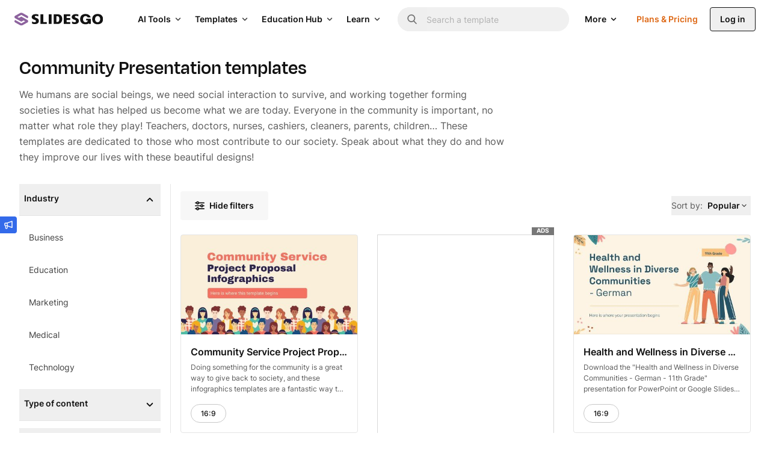

--- FILE ---
content_type: text/html; charset=utf-8
request_url: https://slidesgo.com/community
body_size: 72696
content:
<!doctype html>
<html lang="en" data-lang="en">
<head>
    <link rel="preload" href="/images/logos/slidesgo-white.svg" as="image">
    <script>
        window.dataLayer = window.dataLayer || [];

                    window.dataLayer.push({"user_id":"","internal_user_id":"","user_type":"anonymous","user_login_status":"not-logged","user_registration_date":"no-disponible"});
        
        // this prevents GTM from starting without these data if the user interacts quickly.
            </script>

    
    <script>
        (function() {
            var gtmLoaded = false;
            var gtmId = 'GTM-59RGLRK';
            var gtmDomain = 'www.googletagmanager.com';

            function loadGTM() {
                if (gtmLoaded) return;
                gtmLoaded = true;

                //standard GTM injection
                (function(w,d,s,l,i){
                    w[l]=w[l]||[];
                    w[l].push({'gtm.start': new Date().getTime(), event:'gtm.js'});
                    var f=d.getElementsByTagName(s)[0], j=d.createElement(s), dl=l!='dataLayer'?'&l='+l:'';
                    j.async=true;
                    j.src='https://'+gtmDomain+'/gtm.js?id='+i+dl;
                    f.parentNode.insertBefore(j,f);
                })(window,document,'script','dataLayer',gtmId);

                // Clean up listeners
                removeListeners();
            }

            function addListeners() {
                ['click', 'scroll', 'keydown', 'mousemove', 'touchstart'].forEach(function(e) {
                    document.addEventListener(e, loadGTM, {passive: true, capture: true, once: true});
                });
            }

            function removeListeners() {
                ['click', 'scroll', 'keydown', 'mousemove', 'touchstart'].forEach(function(e) {
                    document.removeEventListener(e, loadGTM, {passive: true, capture: true});
                });
            }

            // activation logic
            if ('requestIdleCallback' in window) {
                // modern browsers: wait for idle moment (max 2 seconds)
                window.requestIdleCallback(loadGTM, { timeout: 2000 });
            } else {
                // fallback (old Safari / Others): wait 4 seconds (corrected from 50ms)
                setTimeout(loadGTM, 4000);
            }

            // activation by interaction (always active)
            addListeners();
        })();
    </script>
    <!-- Rendered on 2026-01-15 13:11:48 -->
<meta charset="utf-8">
<meta http-equiv="X-UA-Compatible" content="IE=edge">
<meta name="viewport" content="width=device-width, initial-scale=1">

<style>
    @font-face {
    font-family: 'Degular';
    src: url("/fonts/degular-regular.woff2") format("woff2");
    font-weight: 400;
    font-style: normal;
    font-display: swap;
}
@font-face {
    font-family: 'Degular';
    src: url("/fonts/degular-semibold.woff2") format("woff2");
    font-weight: 500;
    font-style: normal;
    font-display: swap;
}
@font-face {
    font-family: 'Degular Fallback';
    src: local(Liberation Serif), local(Times New Roman), local(serif);
    size-adjust: 106%;
    ascent-override: 92%;
    descent-override: 34%;
    line-gap-override: normal;
}
@font-face {
    font-family: 'Inter';
    src: url("/fonts/inter-regular.woff2") format("woff2");
    font-weight: 400;
    font-style: normal;
    font-display: swap;
}
@font-face {
    font-family: 'Inter';
    src: url("/fonts/inter-500.woff2") format("woff2");
    font-weight: 500;
    font-style: normal;
    font-display: swap;
}
@font-face {
    font-family: 'Inter';
    src: url("/fonts/inter-semibold.woff2") format("woff2");
    font-weight: 600;
    font-style: normal;
    font-display: swap;
}
@font-face {
    font-family: 'Inter';
    src: url("/fonts/inter-bold.woff2") format("woff2");
    font-weight: 700;
    font-style: normal;
    font-display: swap;
}
@font-face {
    font-family: 'Inter Fallback';
    src: local(Liberation Sans), local(Arial), local(sans-serif);
    size-adjust: 106%;
    ascent-override: 92%;
    descent-override: 22%;
    line-gap-override: normal;
}

</style>
<link rel="preload" href="/fonts/inter-regular.woff2" as="font" type="font/woff2" crossorigin>

<meta property="og:image" content="/og-image.jpg" />
<meta name="robots" content="max-image-preview:large">
<link rel="icon" href="/favicons/favicon.ico" />
<link rel="icon" type="image/png" href="/favicons/apple-favicon-120x120.png">
<link rel="icon" type="image/png" sizes="152x152" href="/favicons/apple-favicon-152x152.png">
<link rel="icon" type="image/png" sizes="120x120" href="/favicons/apple-favicon-120x120.png">
<link rel="icon" type="image/png" sizes="32x32" href="/favicons/favicon-32x32.png">
<link rel="icon" type="image/png" sizes="16x16" href="/favicons/favicon-16x16.png">
<link rel="apple-touch-icon" sizes="180x180" href="/favicons/apple-favicon-180x180.png">
<link rel="apple-touch-icon" sizes="152x152" href="/favicons/apple-favicon-152x152.png">
<link rel="apple-touch-icon" sizes="120x120" href="/favicons/apple-favicon-120x120.png">
<link rel="apple-touch-icon" href="/favicons/apple-favicon-180x180.png">
<link rel="apple-touch-icon-precomposed" href="/favicons/apple-favicon-180x180.png">
<link rel="apple-touch-icon-precomposed" sizes="152x152" href="/favicons/apple-favicon-152x152.png">
<link rel="apple-touch-icon-precomposed" sizes="120x120" href="/favicons/apple-favicon-120x120.png">
<link rel="manifest" href="/favicons/site.webmanifest">
<meta name="msapplication-TileColor" content="#765186">
<meta name="theme-color" content="#765186">


<meta name="p:domain_verify" content="728b70bf6f2ea14d45a79774bb890f10"/>

<title>Free templates about the community for Google Slides and PPT</title>

<meta name="description" content="Templates about communities. Join ours by downloading this template for Google Slides and PowerPoint! ✓ Free ✓ Easy to edit ✓ Professional">

<link rel="preload" as="style" href="https://media.slidesgo.com/dist/9b0894a4180476626431d3d3636abd3eea7fc7af/build/assets/app-B6SCuD9O.css" /><link rel="stylesheet" href="https://media.slidesgo.com/dist/9b0894a4180476626431d3d3636abd3eea7fc7af/build/assets/app-B6SCuD9O.css" data-navigate-track="reload" /><style>
     .below-the-fold {
        content-visibility: auto;
        contain-intrinsic-size: 377px;
      }
</style>

    <meta name="robots" content="index,follow">

<link rel="alternate" hreflang="pt" href="https://slidesgo.com/pt/comunidade" />
<link rel="alternate" hreflang="es" href="https://slidesgo.com/es/comunidad" />
<link rel="alternate" hreflang="en" href="https://slidesgo.com/community" />
<link rel="alternate" hreflang="fr" href="https://slidesgo.com/fr/communaute" />
<link rel="alternate" hreflang="de" href="https://slidesgo.com/de/gemeinschaft" />
<link rel="alternate" hreflang="ko" href="https://slidesgo.com/ko/%EC%A7%80%EC%97%AD-%EC%82%AC%ED%9A%8C" />

    <link rel='alternate' hreflang='x-default' href='https://slidesgo.com/community' />
<link rel="canonical" href="https://slidesgo.com/community">

<script>
    window.customEvents = [];
    // short-lived, replaced on app.js
    window.trackCustom = function(eventName, data) {
        window.customEvents.push({eventName, data});
    }
</script>


<script>
    // load the STUB immediately (is instant and secure)
    !function(t,e){var o,n,p,r;e.__SV||(window.posthog=e,e._i=[],e.init=function(i,s,a){function g(t,e){var o=e.split(".");2==o.length&&(t=t[o[0]],e=o[1]),t[e]=function(){t.push([e].concat(Array.prototype.slice.call(arguments,0)))}}(p=t.createElement("script")).type="text/javascript",p.crossOrigin="anonymous",p.async=!0,p.src=s.api_host.replace(".i.posthog.com","-assets.i.posthog.com")+"/static/array.js",(r=t.getElementsByTagName("script")[0]).parentNode.insertBefore(p,r);var u=e;for(void 0!==a?u=e[a]=[]:a="posthog",u.people=u.people||[],u.toString=function(t){var e="posthog";return"posthog"!==a&&(e+="."+a),t||(e+=" (stub)"),e},u.people.toString=function(){return u.toString(1)+".people (stub)"},o="init capture register register_once register_for_session unregister unregister_for_session getFeatureFlag getFeatureFlagPayload isFeatureEnabled reloadFeatureFlags updateEarlyAccessFeatureEnrollment getEarlyAccessFeatures on onFeatureFlags onSessionId getSurveys getActiveMatchingSurveys renderSurvey canRenderSurvey getNextSurveyStep identify setPersonProperties group resetGroups setPersonPropertiesForFlags resetPersonPropertiesForFlags setGroupPropertiesForFlags resetGroupPropertiesForFlags reset get_distinct_id getGroups get_session_id get_session_replay_url alias set_config startSessionRecording stopSessionRecording sessionRecordingStarted captureException loadToolbar get_property getSessionProperty createPersonProfile opt_in_capturing opt_out_capturing has_opted_in_capturing has_opted_out_capturing clear_opt_in_out_capturing debug getPageViewId".split(" "),n=0;n<o.length;n++)g(u,o[n]);e._i.push([i,s,a])},e.__SV=1)}(document,window.posthog||[]);

    // defer only the download and connection to the network
    window.requestIdleCallback ? window.requestIdleCallback(initPosthog, {timeout: 500}) : setTimeout(initPosthog, 50);

    function initPosthog() {
        // init simply activates what we already prepared above
        posthog.init('phc_5DOEyS4AghYbrWdp3TpOFFCdAcFOWZbqrFUvhkGqgmz', {
                api_host: 'https://fpkph.cdnpk.net',
                ui_host: 'https://eu.posthog.com',
                person_profiles: 'identified_only',
                capture_pageview: false,
                capture_pageleave: false,
        })
    }
</script>

<script>
    if( window.innerWidth > 768 ) {
        const scrollPaginationActive = 'tag' === 'search';
        var ssmCodes = document.createElement('script');
        ssmCodes.type = 'text/javascript';
        ssmCodes.src = scrollPaginationActive ? 'https://ssm.codes/smart-tag/slidesgosearch.js' : 'https://ssm.codes/smart-tag/slidesgocom.js?v=1';
        ssmCodes.async = true;
        document.getElementsByTagName('head')[0].appendChild(ssmCodes);
    }
</script>
<!-- Livewire Styles --><style >[wire\:loading][wire\:loading], [wire\:loading\.delay][wire\:loading\.delay], [wire\:loading\.inline-block][wire\:loading\.inline-block], [wire\:loading\.inline][wire\:loading\.inline], [wire\:loading\.block][wire\:loading\.block], [wire\:loading\.flex][wire\:loading\.flex], [wire\:loading\.table][wire\:loading\.table], [wire\:loading\.grid][wire\:loading\.grid], [wire\:loading\.inline-flex][wire\:loading\.inline-flex] {display: none;}[wire\:loading\.delay\.none][wire\:loading\.delay\.none], [wire\:loading\.delay\.shortest][wire\:loading\.delay\.shortest], [wire\:loading\.delay\.shorter][wire\:loading\.delay\.shorter], [wire\:loading\.delay\.short][wire\:loading\.delay\.short], [wire\:loading\.delay\.default][wire\:loading\.delay\.default], [wire\:loading\.delay\.long][wire\:loading\.delay\.long], [wire\:loading\.delay\.longer][wire\:loading\.delay\.longer], [wire\:loading\.delay\.longest][wire\:loading\.delay\.longest] {display: none;}[wire\:offline][wire\:offline] {display: none;}[wire\:dirty]:not(textarea):not(input):not(select) {display: none;}:root {--livewire-progress-bar-color: #2299dd;}[x-cloak] {display: none !important;}[wire\:cloak] {display: none !important;}dialog#livewire-error::backdrop {background-color: rgba(0, 0, 0, .6);}</style>
            <link rel="preload"
          imagesrcset="https://media.slidesgo.com/storage/24590799/responsive-images/community-service-project-proposal-infographics1662961905___media_library_original_1600_900.jpg 1600w, https://media.slidesgo.com/storage/24590799/responsive-images/community-service-project-proposal-infographics1662961905___media_library_original_1338_753.jpg 1338w, https://media.slidesgo.com/storage/24590799/responsive-images/community-service-project-proposal-infographics1662961905___media_library_original_1120_630.jpg 1120w, https://media.slidesgo.com/storage/24590799/responsive-images/community-service-project-proposal-infographics1662961905___media_library_original_937_527.jpg 937w, https://media.slidesgo.com/storage/24590799/responsive-images/community-service-project-proposal-infographics1662961905___media_library_original_783_440.jpg 783w, https://media.slidesgo.com/storage/24590799/responsive-images/community-service-project-proposal-infographics1662961905___media_library_original_655_368.jpg 655w, https://media.slidesgo.com/storage/24590799/responsive-images/community-service-project-proposal-infographics1662961905___media_library_original_548_308.jpg 548w, https://media.slidesgo.com/storage/24590799/responsive-images/community-service-project-proposal-infographics1662961905___media_library_original_459_258.jpg 459w"
          imagesizes="(min-width: 1200px) 363px, (min-width: 992px) 298px, (min-width: 768px) 345px, calc(100vw - 2rem)"
          as="image"
    >
    </head>
<body
    class="bg-background text-gray-600 font-base min-h-screen flex flex-col overflow-y-scroll relative"
>
    <noscript>
        <iframe
            src="https://www.googletagmanager.com/ns.html?id=GTM-59RGLRK"
            height="0"
            width="0"
            style="display:none;visibility:hidden"
        ></iframe>
    </noscript>

    <div x-data="barLang('{&quot;en&quot;:{&quot;home.bar_lang&quot;:&quot;Slidesgo is also available in English!&quot;,&quot;home.bar_lang_llevame&quot;:&quot;Show me&quot;,&quot;url&quot;:&quot;https:\/\/slidesgo.com\/community&quot;},&quot;es&quot;:{&quot;home.bar_lang&quot;:&quot;\u00a1Slidesgo tambi\u00e9n est\u00e1 disponible en castellano!&quot;,&quot;home.bar_lang_llevame&quot;:&quot;Vis\u00edtanos&quot;,&quot;url&quot;:&quot;https:\/\/slidesgo.com\/es\/comunidad&quot;},&quot;pt&quot;:{&quot;home.bar_lang&quot;:&quot;Slidesgo tamb\u00e9m est\u00e1 dispon\u00edvel em portugu\u00eas!&quot;,&quot;home.bar_lang_llevame&quot;:&quot;Vamos l\u00e1!&quot;,&quot;url&quot;:&quot;https:\/\/slidesgo.com\/pt\/comunidade&quot;},&quot;fr&quot;:{&quot;home.bar_lang&quot;:&quot;Slidesgo est aussi disponible en fran\u00e7ais!&quot;,&quot;home.bar_lang_llevame&quot;:&quot;C\u2019est parti!&quot;,&quot;url&quot;:&quot;https:\/\/slidesgo.com\/fr\/communaute&quot;},&quot;de&quot;:{&quot;home.bar_lang&quot;:&quot;Slidesgo ist auch auf Deutsch verf\u00fcgbar&quot;,&quot;home.bar_lang_llevame&quot;:&quot;Anzeigen&quot;,&quot;url&quot;:&quot;https:\/\/slidesgo.com\/de\/gemeinschaft&quot;},&quot;ko&quot;:{&quot;home.bar_lang&quot;:&quot;Slidesgo\ub294 \ud55c\uad6d\uc5b4\ub85c\ub3c4 \uc81c\uacf5\ub429\ub2c8\ub2e4!&quot;,&quot;home.bar_lang_llevame&quot;:&quot;\ubcf4\uc5ec\uc8fc\uc138\uc694&quot;,&quot;url&quot;:&quot;https:\/\/slidesgo.com\/ko\/%EC%A7%80%EC%97%AD-%EC%82%AC%ED%9A%8C&quot;}}')">
        <template x-if="browserLanguage">
            <div
                x-show="showModal"
                class="bar-lang bar-lang-en bg-gray-900 text-white font-medium text-sm sm:text-base min-h-10 flex flex-col justify-center sm:items-center bottom-0 left-0 bg-opacity-75 sm:mb-16 opacity-0 rounded pl-2 sm:pl-4 pr-8 sm:pr-10 py-2 sm:py-0 w-max max-w-[90vw] z-20"
            >
                <p class="flex flex-nowrap items-center pl-2 sm:pl-0">
                    <span x-text="translations[browserLanguage]['home.bar_lang']"></span>
                    <a
                        x-bind:href="translations[browserLanguage]['url']"
                        x-bind:hreflang="browserLanguage"
                        class="font-semibold ml-1 sm:ml-2 underline hover:text-blue-400"
                        x-text="translations[browserLanguage]['home.bar_lang_llevame']"
                    ></a>
                </p>
                <button
                    aria-label="Close Button"
                    @click="window.localStorage.ignoreLanguage = 1; showModal = false;"
                    class="absolute right-0 h-8 w-8 sm:w-10 flex items-center justify-center opacity-75 hover:opacity-100"
                >
                    <svg alt="Close icon" loading="lazy" class="fill-current h-3 w-3 fill-current" viewBox="0 0 375 375" xmlns="http://www.w3.org/2000/svg"><path d="M368.7 339.4L35.9 6.6A20.7 20.7 0 006.6 36l332.8 332.8a20.7 20.7 0 1029.3-29.3z"/><path d="M339.4 6.6L6.6 339.4A20.7 20.7 0 1036 368.7L368.7 35.9a20.7 20.7 0 10-29.3-29.3z"/></svg>                </button>
            </div>
        </template>
    </div>

        
    
        <div x-data="{ open: false }" class="fixed left-0 top-1/2 z-30">
    <button @click="open = true" class="w-7 h-7 hidden sm:flex items-center justify-center bg-blue-500 text-white rounded-r relative" aria-label="Send suggestions">
        <svg class="fill-current w-3.5 h-3.5" viewBox="0 0 18 18" xmlns="http://www.w3.org/2000/svg">
<path d="M17.2758 0.53095C17.0437 0.365716 16.7449 0.323529 16.4742 0.421966L5.75508 4.23642H2.63672C1.37812 4.23642 0.351562 5.26298 0.351562 6.52158V9.33408C0.351562 10.4134 1.10391 11.3169 2.10937 11.556V14.9942C2.10937 16.4497 3.29062 17.631 4.74609 17.631C6.20156 17.631 7.38281 16.4497 7.38281 14.9942V12.1993L16.4742 15.4372C16.5691 15.4724 16.6711 15.4864 16.7695 15.4864C16.9488 15.4864 17.1246 15.4302 17.2758 15.3247C17.5078 15.1595 17.6484 14.8923 17.6484 14.6075V1.24814C17.6484 0.963372 17.5113 0.696185 17.2758 0.53095ZM2.10937 6.52158C2.10937 6.22978 2.34492 5.99423 2.63672 5.99423H5.625V9.86142H2.63672C2.34492 9.86142 2.10937 9.62587 2.10937 9.33408V6.52158ZM4.74609 15.8731C4.26094 15.8731 3.86719 15.4794 3.86719 14.9942V11.6192H5.625V14.9942C5.625 15.4794 5.23125 15.8731 4.74609 15.8731ZM15.8906 13.363L7.38281 10.336V5.52314L15.8906 2.49618V13.363Z"/>
</svg>    </button>
    <div x-cloak x-show="open" @click.outside="open = false" class="absolute left-0 top-0 bg-white rounded-br p-4 shadow w-72 sm:w-96">
        <button @click="open = false" class="w-7 h-7 flex items-center justify-center bg-blue-500 text-white rounded-r absolute -right-7 top-0">
            <svg class="fill-current w-3.5 h-3.5" viewBox="0 0 18 18" xmlns="http://www.w3.org/2000/svg">
<path d="M17.2758 0.53095C17.0437 0.365716 16.7449 0.323529 16.4742 0.421966L5.75508 4.23642H2.63672C1.37812 4.23642 0.351562 5.26298 0.351562 6.52158V9.33408C0.351562 10.4134 1.10391 11.3169 2.10937 11.556V14.9942C2.10937 16.4497 3.29062 17.631 4.74609 17.631C6.20156 17.631 7.38281 16.4497 7.38281 14.9942V12.1993L16.4742 15.4372C16.5691 15.4724 16.6711 15.4864 16.7695 15.4864C16.9488 15.4864 17.1246 15.4302 17.2758 15.3247C17.5078 15.1595 17.6484 14.8923 17.6484 14.6075V1.24814C17.6484 0.963372 17.5113 0.696185 17.2758 0.53095ZM2.10937 6.52158C2.10937 6.22978 2.34492 5.99423 2.63672 5.99423H5.625V9.86142H2.63672C2.34492 9.86142 2.10937 9.62587 2.10937 9.33408V6.52158ZM4.74609 15.8731C4.26094 15.8731 3.86719 15.4794 3.86719 14.9942V11.6192H5.625V14.9942C5.625 15.4794 5.23125 15.8731 4.74609 15.8731ZM15.8906 13.363L7.38281 10.336V5.52314L15.8906 2.49618V13.363Z"/>
</svg>        </button>
        <button @click="open = false" class="group absolute top-0 right-0 text-gray-700 cursor-pointer hover:bg-gray-200 focus:outline-none rounded w-6 h-6 mt-2.5 mr-3.5 flex items-center justify-center">
            <svg class="fill-current w-3.5 h-3.5 text-gray-600 group-hover:text-gray-800 transition-all duration-300" viewBox="0 0 375 375" xmlns="http://www.w3.org/2000/svg"><path d="M368.7 339.4L35.9 6.6A20.7 20.7 0 006.6 36l332.8 332.8a20.7 20.7 0 1029.3-29.3z"/><path d="M339.4 6.6L6.6 339.4A20.7 20.7 0 1036 368.7L368.7 35.9a20.7 20.7 0 10-29.3-29.3z"/></svg>        </button>
        <p class="text-base font-bold text-gray-900 mb-2">Got any suggestions?</p>
        <p class="text-gray-700 leading-relaxed mb-4">We want to hear from you! Send us a message and help improve Slidesgo</p>
        <div class="flex">
            <a
                class="py-2 px-4 bg-blue-500 text-white flex items-center justify-center text-xs hover:bg-blue-600 rounded font-semibold mb-4 group"
                href="https://forms.gle/mUYJ5G2oCnGoCAQE8"
                target="_blank"
            >
                Send suggestions                <svg class="fill-current fill-current h-4 ml-2 transition ease-in group-hover:transform group-hover:translate-x-0.5" viewBox="0 0 16 17" xmlns="http://www.w3.org/2000/svg">
<path d="M2.63236 9.26808H10.8757L9.1343 11.0095C8.73118 11.4126 8.73118 12.0662 9.1343 12.4693C9.53742 12.8724 10.191 12.8724 10.5941 12.4693L14.0977 8.96571C14.2913 8.77218 14.4001 8.50957 14.4001 8.23582C14.4001 7.96207 14.2913 7.6995 14.0977 7.50589L10.5942 4.00232C10.191 3.59925 9.53746 3.59921 9.13434 4.00232C8.73123 4.40544 8.73123 5.05903 9.13434 5.46214L10.8758 7.20356H2.63236C2.06226 7.20356 1.6001 7.66572 1.6001 8.23582C1.60006 8.80592 2.06226 9.26808 2.63236 9.26808Z" />
</svg>            </a>
        </div>
    </div>

</div>

    <div x-data="" class="flex sticky top-0 left-0 right-0 z-30">

    
    <header class=" header flex flex-1 items-center xl:block h-16 left-0 right-0 text-sm
        [.scrolled&]:shadow-md [.scrolled&]:sm:shadow-none"
    >
        <div class="flex items-center justify-between h-16 w-full px-4 sm:px-6">
            
            <button
                @click="$dispatch('display-nav-menu')"
                class="mr-4 xl:hidden sm:hidden text-gray-900" aria-label="Menu button"
            >
                <svg class="h-5 w-5 fill-current" alt="Menu icon" viewBox="0 0 14 14"  xmlns="http://www.w3.org/2000/svg">
<path fill-rule="evenodd" clip-rule="evenodd" d="M0.757576 3.61494H13.2424C13.6608 3.61494 14 3.27576 14 2.85737C14 2.43897 13.6608 2.09979 13.2424 2.09979H0.757576C0.339182 2.09979 0 2.43897 0 2.85737C0 3.27576 0.339182 3.61494 0.757576 3.61494ZM13.2424 7.85732H0.757576C0.339182 7.85732 0 7.51814 0 7.09974C0 6.68135 0.339182 6.34217 0.757576 6.34217H13.2424C13.6608 6.34217 14 6.68135 14 7.09974C14 7.51814 13.6608 7.85732 13.2424 7.85732ZM13.2424 12.0997H0.757576C0.339182 12.0997 0 11.7605 0 11.3421C0 10.9237 0.339182 10.5845 0.757576 10.5845H13.2424C13.6608 10.5845 14 10.9237 14 11.3421C14 11.7605 13.6608 12.0997 13.2424 12.0997Z"/>
</svg>

            </button>

            
            <div class="translate-x-0 relative left-auto xl:mr-12 flex-1 sm:flex-none">
                <a href="https://slidesgo.com" class="logo">
                    <img id="header-logo" src="/images/logos/slidesgo.svg" alt="Slidesgo" height="22" width="146.67" loading="lazy">
                </a>
            </div>

            
            <div class="hidden xl:flex justify-between">
    <div class="flex items-center">
        <div class="hidden xl:flex justify-between h-full">
            <div class="flex items-center">

                
                <div class="relative group p-2.5 py-3 text-gray-900 cursor-pointer inverted:text-white">
                    <div class="flex items-center">
                        <span class="text-sm font-semibold transition-all duration-500 group-hover:text-gray-900 inverted:group-hover:text-gray-100">
                            AI Tools                        </span>
                        <div class="relative h-4 w-4 ml-1 text-gray-800 inverted:text-white group-hover:text-gray-900 inverted:group-hover:text-gray-100">
                            <svg class="absolute h-full w-4 inline-block rotate-90
                                transition-all duration-500 group-hover:translate-y-4 group-hover:opacity-0 fill-current">
                <use xlink:href="#icon-nav-caret-drop"/>
            </svg>
                            <svg class="absolute h-full w-4 inline-block -rotate-90
                                -translate-y-4 opacity-0 transition-all duration-500 group-hover:opacity-100
                                group-hover:translate-y-0 fill-current">
                <use xlink:href="#icon-nav-caret-drop"/>
            </svg>
                        </div>
                    </div>
                    <div class="cursor-default opacity-0 pointer-events-none group-hover:opacity-100 group-hover:pointer-events-auto transition-all duration-500 text-gray-900">
                        <svg class="size-3 absolute right-2.5 mr-0.5 -bottom-1 text-white fill-current">
                <use xlink:href="#icon-nav-caret-dropdown-menu"/>
            </svg>
                        <div
                            class="absolute left-0 top-10 py-5 px-6 bg-white rounded shadow-top-menu"
                            style="width: 48rem; min-height: 21rem"
                        >
                            <div class="flex">
                                                                <div class="w-1/2 box-content">
                                    <div class="pl-1.5 pb-1 flex items-center border-b border-gray-75">
                                        <svg class="h-4.5 w-auto text-purple-400 fill-current" viewBox="0 0 24 24" xmlns="http://www.w3.org/2000/svg">
    <path d="M19.8017 3.41409L18.6997 0.914752C18.162 -0.304917 16.4314 -0.304917 15.8938 0.914752L14.7918 3.41409C14.6376 3.76424 14.3577 4.04408 14.0076 4.1983L11.5082 5.30031C10.2886 5.83796 10.2886 7.56856 11.5082 8.10621L14.0076 9.20822C14.3577 9.36244 14.6376 9.64228 14.7918 9.99243L15.8938 12.4918C16.4314 13.7114 18.162 13.7114 18.6997 12.4918L19.8017 9.99243C19.9559 9.64228 20.2358 9.36244 20.5859 9.20822L23.0852 8.10621C24.3049 7.56856 24.3049 5.83796 23.0852 5.30031L20.5859 4.1983C20.2358 4.04408 19.9559 3.76424 19.8017 3.41409Z"/>
    <path d="M5.44176 9.52043L6.18143 11.1981C6.28502 11.4334 6.47299 11.6209 6.70783 11.7245L8.38546 12.4641C9.20436 12.8251 9.20436 13.9871 8.38546 14.348L6.70783 15.0877C6.47252 15.1913 6.28502 15.3792 6.18143 15.6141L5.44176 17.2917C5.08082 18.1106 3.91881 18.1106 3.55788 17.2917L2.8182 15.6141C2.71461 15.3788 2.52664 15.1913 2.2918 15.0877L0.614171 14.348C-0.204724 13.9871 -0.204724 12.8251 0.614171 12.4641L2.2918 11.7245C2.52711 11.6209 2.71461 11.4329 2.8182 11.1981L3.55788 9.52043C3.91881 8.70153 5.08082 8.70153 5.44176 9.52043Z"/>
    <path d="M14.3666 17.0944L14.9755 18.4758C15.0608 18.6694 15.2155 18.824 15.4091 18.9093L16.7905 19.5182C17.4645 19.8154 17.4645 20.7721 16.7905 21.0693L15.4091 21.6782C15.2155 21.7635 15.0608 21.9182 14.9755 22.1118L14.3666 23.4932C14.0694 24.1672 13.1127 24.1672 12.8156 23.4932L12.2067 22.1118C12.1213 21.9182 11.9667 21.7635 11.7731 21.6782L10.3917 21.0693C9.71763 20.7721 9.71763 19.8154 10.3917 19.5182L11.7731 18.9093C11.9667 18.824 12.1213 18.6694 12.2067 18.4758L12.8156 17.0944C13.1127 16.4203 14.0694 16.4203 14.3666 17.0944Z"/>
</svg>

                                        <span class="text-gray-800 ml-2 text-sm font-semibold whitespace-nowrap uppercase">
                                        AI Tools                                    </span>
                                    </div>
                                    <div class="my-1.5">
                                                                                    <a href="https://slidesgo.com/ai/presentation-maker#from_element=main_menu"
                                               data-option="create.ai_presentations"
                                               data-gtm-event="main_menu"
                                               class="block p-2.5 rounded hover:bg-gray-50">
                                                <div>
                                                    <span>AI Presentation Maker</span>
                                                                                                        </div>
                                                    <span class="text-gray-700 leading-relaxed">Create presentations in minutes with AI</span>
                                                </a>
                                                                                        <a href="https://slidesgo.com/ai/pdf-to-ppt-converter#from_element=main_menu"
                                               data-option="create.ai_pdf_to_ppt"
                                               data-gtm-event="main_menu"
                                               class="block p-2.5 rounded hover:bg-gray-50">
                                                <div>
                                                    <span>AI PDF to PPT Converter</span>
                                                                                                        </div>
                                                    <span class="text-gray-700 leading-relaxed">Turn documents into PPT with AI</span>
                                                </a>
                                                                                        <a href="https://slidesgo.com/ai/lesson-plan-generator#from_element=main_menu"
                                               data-option="create.ai_lesson_plan"
                                               data-gtm-event="main_menu"
                                               class="block p-2.5 rounded hover:bg-gray-50">
                                                <div>
                                                    <span>AI Lesson Plan Generator</span>
                                                                                                        </div>
                                                    <span class="text-gray-700 leading-relaxed">Plan your lessons faster with AI</span>
                                                </a>
                                                                                        <a href="https://slidesgo.com/ai/icebreaker-generator#from_element=main_menu"
                                               data-option="create.ai_icebreaker"
                                               data-gtm-event="main_menu"
                                               class="block p-2.5 rounded hover:bg-gray-50">
                                                <div>
                                                    <span>AI Icebreaker Generator</span>
                                                                                                        </div>
                                                    <span class="text-gray-700 leading-relaxed">Generate icebreaker activities and ideas</span>
                                                </a>
                                                                                        <a href="https://slidesgo.com/ai/exit-ticket-generator#from_element=main_menu"
                                               data-option="create.ai_exit_ticket"
                                               data-gtm-event="main_menu"
                                               class="block p-2.5 rounded hover:bg-gray-50">
                                                <div>
                                                    <span>AI Exit Ticket Generator</span>
                                                                                                        </div>
                                                    <span class="text-gray-700 leading-relaxed">Create quick formative assessments for your students</span>
                                                </a>
                                                                                        <a href="https://slidesgo.com/ai/quiz-maker#from_element=main_menu"
                                               data-option="create.ai_quiz_maker"
                                               data-gtm-event="main_menu"
                                               class="block p-2.5 rounded hover:bg-gray-50">
                                                <div>
                                                    <span>AI Quiz Maker</span>
                                                                                                        </div>
                                                    <span class="text-gray-700 leading-relaxed">Create comprehensive quizzes from any reading material</span>
                                                </a>
                                                                                    </div>
                                    </div>
                                                                <div class="pl-8 w-1/2 box-content">
                                    <div class="pl-1.5 pb-1 flex items-center border-b border-gray-75">
                                        <svg class="h-4.5 w-auto text-purple-400 fill-current" viewBox="0 0 18 19" xmlns="http://www.w3.org/2000/svg">
<path d="M17.5765 7.4505L16.193 7.14975C16.0727 6.78143 15.9237 6.42218 15.7478 6.07611L16.5137 4.88478C16.6505 4.67192 16.6204 4.39246 16.4416 4.21365L14.2863 2.05841C14.1075 1.87961 13.8281 1.84953 13.6152 1.98631L12.4239 2.7522C12.0778 2.57628 11.7186 2.42728 11.3503 2.30698L11.0495 0.923523C10.9958 0.676331 10.7769 0.5 10.5239 0.5H7.47606C7.2231 0.5 7.0042 0.676331 6.9505 0.923523L6.64975 2.30698C6.28143 2.42728 5.92218 2.57628 5.57611 2.7522L4.38478 1.98631C4.17192 1.84953 3.89246 1.87961 3.71365 2.05841L1.55841 4.21365C1.37961 4.39246 1.34953 4.67192 1.48631 4.88478L2.2522 6.07611C2.07628 6.42218 1.92728 6.78143 1.80698 7.14975L0.423523 7.4505C0.176331 7.50433 0 7.7231 0 7.97606V11.0239C0 11.2769 0.176331 11.4957 0.423523 11.5495L1.80698 11.8503C1.92728 12.2186 2.07628 12.5778 2.2522 12.9239L1.48631 14.1152C1.34953 14.3281 1.37961 14.6075 1.55841 14.7863L3.71365 16.9416C3.89246 17.1204 4.17192 17.1505 4.38478 17.0137L5.57611 16.2478C5.92218 16.4237 6.28143 16.5727 6.64975 16.693L6.9505 18.0765C7.0042 18.3237 7.2231 18.5 7.47606 18.5H10.5239C10.7769 18.5 10.9958 18.3237 11.0495 18.0765L11.3503 16.693C11.7186 16.5727 12.0778 16.4237 12.4239 16.2478L13.6152 17.0137C13.8281 17.1505 14.1075 17.1205 14.2863 16.9416L16.4416 14.7863C16.6204 14.6075 16.6505 14.3281 16.5137 14.1152L15.7478 12.9239C15.9237 12.5778 16.0727 12.2186 16.193 11.8503L17.5765 11.5495C17.8237 11.4957 18 11.2769 18 11.0239V7.97606C18 7.7231 17.8237 7.50433 17.5765 7.4505ZM12.2271 9.5C12.2271 11.2794 10.7794 12.7271 9 12.7271C7.22063 12.7271 5.7729 11.2794 5.7729 9.5C5.7729 7.72063 7.22063 6.2729 9 6.2729C10.7794 6.2729 12.2271 7.72063 12.2271 9.5Z"/>
</svg>

                                        <span class="text-gray-800 ml-2 text-sm font-semibold whitespace-nowrap uppercase">
                                        Other tools                                    </span>
                                    </div>
                                    <div class="my-1.5">
                                                                                    <a href="https://slidesgo.com/slideshow-maker#from_element=main_menu"
                                               data-option="create.slideshows"
                                               data-gtm-event="main_menu"
                                               class="block p-2.5 rounded hover:bg-gray-50">
                                                <div>
                                                    <span>Create Slideshows</span>
                                                                                                        </div>
                                                    <span class="text-gray-700 leading-relaxed">Create and customize presentations online with Slidesgo&#039;s editor</span>
                                                </a>
                                                                                        <a href="https://workspace.google.com/marketplace/app/slidesgo_for_google_slides/560773215564#from_element=main_menu"
                                               data-option="create.gslides_addon"
                                               data-gtm-event="main_menu"
                                               class="block p-2.5 rounded hover:bg-gray-50">
                                                <div>
                                                    <span>Addon for Google Slides</span>
                                                                                                        </div>
                                                    <span class="text-gray-700 leading-relaxed">Apply Slidesgo themes to your Google Slides presentations</span>
                                                </a>
                                                                                    </div>
                                    </div>
                                                            </div>

                            <a
                                class="flex items-center w-fit text-sm font-semibold text-purple-600 border-b border-transparent hover:border-purple-600"
                                href="https://slidesgo.com/ai"
                            >
                                Explore all AI tools                                
<svg class="h-3.5 ml-2 fill-current" viewBox="0 0 8 14" xmlns="http://www.w3.org/2000/svg"><path clip-rule="evenodd" d="M4.9207 7.00011.361593 11.3769c-.482124.4628-.482124 1.2132 0 1.676.482172.4629 1.263807.4629 1.745927 0l5.4321-5.21477c.24108-.23135.36163-.53471.36163-.83802 0-.30331-.12055-.60663-.36158-.83807L2.10757.947227C1.6254.484388.843765.484388.361642.947227c-.482123.462843-.482123 1.213253 0 1.676093L4.9207 7.00011Z"/></svg>

                            </a>
                        </div>
                    </div>
                </div>

                
                <div class="relative group p-2.5 py-3 text-gray-900 cursor-pointer">
                    <div class="flex items-center">
                        <span class="text-sm font-semibold transition-all duration-500 group-hover:text-gray-900 inverted:text-white inverted:group-hover:text-gray-100"
                        >
                            Templates                        </span>
                        <div class="relative h-4 w-4 ml-1 text-gray-800 inverted:text-white group-hover:text-gray-900 inverted:group-hover:text-gray-100">
                            <svg class="absolute h-full w-4 inline-block rotate-90
                                transition-all duration-500 group-hover:translate-y-4 group-hover:opacity-0 fill-current">
                <use xlink:href="#icon-nav-caret-drop"/>
            </svg>
                            <svg class="absolute h-full w-4 inline-block -rotate-90
                                -translate-y-4 opacity-0 transition-all duration-500 group-hover:opacity-100
                                group-hover:translate-y-0 fill-current">
                <use xlink:href="#icon-nav-caret-drop"/>
            </svg>
                        </div>
                    </div>

                    
                    <style>
                        .nav-templates {
                            transition: width 0.3s ease-in-out;
                            width: 68rem;
                            overflow: hidden;
                        }
                        .nav-templates-container {
                            width: 68rem;
                            min-height: 19rem;
                        }

                        .nav-templates:has(.nav-industry-item-list:hover) {
                            width: 49rem;
                        }

                        .nav-templates-container:has(.nav-industry-item-list:hover) .nav-industry-sibling-container {
                            opacity: 0;
                            pointer-events: none;
                        }
                    </style>

                    <div class="cursor-default opacity-0 pointer-events-none group-hover:opacity-100 group-hover:pointer-events-auto transition-all duration-500 text-gray-900">
                        <svg class="h-3 w-3 absolute right-2.5 mr-0.5 -bottom-1 text-white fill-current">
                <use xlink:href="#icon-nav-caret-dropdown-menu"/>
            </svg>
                        <div
                            class="nav-templates absolute left-0 top-10 -translate-x-80 2xl:-translate-x-40 3xl:-translate-x-20 py-5 px-6 bg-white rounded shadow-top-menu"
                        >
                            <div class="nav-templates-container flex transition-[width] transition-duration-300 overflow-hidden">
                                <div class=" flex flex-auto transition-all transition-duration-300 border-r border-gray-75">
                                    <div class="w-80 shrink-0 box-content">
                                        <div class="pl-1.5 pb-1 flex items-center border-b border-gray-75">
                                            <svg class="h-4.5 w-auto text-purple-400 fill-current" viewBox="0 0 16 18" xmlns="http://www.w3.org/2000/svg"><path fill-rule="evenodd" clip-rule="evenodd" d="M14.33 17.9635c-.2373 0-.471-.0913-.6462-.2665l-5.96231-5.9623-5.96227 5.9623c-.26288.2592-.65355.3395-.993102.1971-.343205-.1424-.565923-.4746-.565923-.8434V2.37323C.200195 1.06613 1.26632 0 2.57342 0H12.8696c1.3071 0 2.3732 1.06613 2.3732 2.37323V17.0507c0 .3688-.2227.701-.5623.8434-.1132.0475-.2337.0694-.3505.0694Z"/></svg>

                                            <span
                                                class="text-gray-900 ml-2 text-sm font-semibold whitespace-nowrap uppercase">
                                            Collections                                        </span>
                                        </div>
                                        <div class="my-1.5">
                                                                                            <a
                                                    href="https://slidesgo.com/slidesclass#from_element=main_menu"
                                                    class="block p-2.5 rounded hover:bg-gray-50"
                                                    data-option="explore.featured.slidesclass"
                                                    data-gtm-event="main_menu"
                                                >
                                                    <span class="h-6 flex items-center gap-1">
                                                                                                                Slidesclass
                                                                                                                    <span class="uppercase inline-block px-1 mx-1 leading-relaxed bg-blue-100 rounded-sm text-2xs font-semibold">
                                                                Monthly drops                                                            </span>
                                                                                                            </span>
                                                    <span class="block text-gray-700 leading-relaxed">
                                                        Ready-to-use slides for any subject to simplify your lesson planning
                                                    </span>
                                                </a>
                                                                                            <a
                                                    href="https://slidesgo.com/disney#from_element=main_menu"
                                                    class="block p-2.5 rounded hover:bg-gray-50"
                                                    data-option="explore.featured.disney"
                                                    data-gtm-event="main_menu"
                                                >
                                                    <span class="h-6 flex items-center gap-1">
                                                                                                                    <svg class="size-4 text-transparent fill-current" viewBox="0 0 16 16" fill="none" xmlns="http://www.w3.org/2000/svg">
<path d="M13.2873 6.70059L12.6836 6.81558L12.9189 7.38326C14.0518 10.1155 12.7843 13.2399 10.0608 14.3692C7.32954 15.5017 4.20642 14.2355 3.07615 11.514C2.54296 10.1789 2.54334 8.71238 3.07732 7.37745L3.29875 6.82387L2.71505 6.70227C1.23465 6.39385 0.249645 4.9089 0.556141 3.43771L0.556213 3.43773L0.55782 3.42929C0.802189 2.14635 1.97071 1.21655 3.26787 1.21655C4.74853 1.21655 5.98079 2.39011 6.04228 3.86584L6.06871 4.50021L6.67921 4.32578C7.15298 4.19042 7.54277 4.12676 7.99695 4.12676C8.46221 4.12676 8.91685 4.19367 9.29394 4.31936L9.92397 4.52937L9.95162 3.86584C10.0131 2.3901 11.2454 1.21655 12.726 1.21655C14.2688 1.21655 15.5 2.4478 15.5 3.99053C15.5 5.2877 14.5702 6.45622 13.2873 6.70059Z" stroke="#0D0D0D"/>
</svg>

                                                                                                                Disney
                                                                                                                    <span class="uppercase inline-block px-1 mx-1 leading-relaxed bg-blue-100 rounded-sm text-2xs font-semibold">
                                                                New content                                                            </span>
                                                                                                            </span>
                                                    <span class="block text-gray-700 leading-relaxed">
                                                        Templates with your favorite Disney and Pixar characters
                                                    </span>
                                                </a>
                                                                                            <a
                                                    href="https://slidesgo.com/infographics#from_element=main_menu"
                                                    class="block p-2.5 rounded hover:bg-gray-50"
                                                    data-option="explore.featured.infographics"
                                                    data-gtm-event="main_menu"
                                                >
                                                    <span class="h-6 flex items-center gap-1">
                                                                                                                Infographics
                                                                                                            </span>
                                                    <span class="block text-gray-700 leading-relaxed">
                                                        Templates for turning data and information into visual presentations
                                                    </span>
                                                </a>
                                                                                            <a
                                                    href="https://slidesgo.com/halloween-disney#from_element=main_menu"
                                                    class="block p-2.5 rounded hover:bg-gray-50"
                                                    data-option="explore.featured.halloween_disney"
                                                    data-gtm-event="main_menu"
                                                >
                                                    <span class="h-6 flex items-center gap-1">
                                                                                                                Halloween Disney
                                                                                                            </span>
                                                    <span class="block text-gray-700 leading-relaxed">
                                                        Presentations that suit any project
                                                    </span>
                                                </a>
                                                                                    </div>
                                    </div>
                                </div>
                                <div class="nav-industry-container box-content ml-10 w-36">
                                    <div class="pl-1.5 pb-1 flex items-center border-b border-gray-75">
                                        <svg class="h-4.5 w-auto text-purple-400 fill-current" width="14" height="14" viewBox="0 0 14 14" xmlns="http://www.w3.org/2000/svg">
    <path fill-rule="evenodd" clip-rule="evenodd" d="M9.73171 2.6748H12.1504C13.1691 2.6748 14 3.50569 14 4.52439V6.26755C13.7855 7.01555 13.0043 7.57237 12.0777 7.57237H1.92232C0.99572 7.57237 0.214545 7.01555 0 6.26754V4.52439C0 3.50569 0.830894 2.6748 1.84959 2.6748H4.26829V1.84959C4.26829 0.830894 5.09919 0 6.11789 0H7.88211C8.90081 0 9.73171 0.830894 9.73171 1.84959V2.6748ZM6.11786 1.42277C5.88169 1.42277 5.69103 1.61342 5.69103 1.84959V2.6748H8.30892V1.84959C8.30892 1.61342 8.11827 1.42277 7.88209 1.42277H6.11786Z"/>
    <path d="M0 7.82692V12.1504C0 13.1691 0.830894 14 1.84959 14H12.1504C13.1691 14 14 13.1691 14 12.1504V7.82693C13.7854 8.50778 13.0043 9.01461 12.0777 9.01461H7.68359V9.43003C7.68359 9.80738 7.37734 10.1136 7 10.1136C6.62266 10.1136 6.31641 9.80738 6.31641 9.43003V9.01461H1.92232C0.99572 9.01461 0.214545 8.50777 0 7.82692Z"/>
</svg>

                                        <span
                                            class="text-gray-800 ml-2 text-sm font-semibold whitespace-nowrap uppercase">
                                        By industry                                    </span>
                                    </div>
                                    <div class="flex my-1.5 nav-industry-item-list">
                                        <div class="mr-8">
                                            <div class="w-36 transition-duration-300">
                                                <div class="relative">
                                                                                                            <div class="nav-industry-item group/industry">
                                                            <a
                                                                href="https://slidesgo.com/business"
                                                                class="p-2.5 rounded flex items-center justify-between hover:bg-gray-50 group-hover/industry:bg-gray-50 hover:font-semibold"
                                                            >
                                                                <span>Business</span>
                                                                <svg class="size-6 text-gray-900 inline-block fill-current">
                <use xlink:href="#icon-nav-mobile-caret-drop"/>
            </svg>
                                                            </a>
                                                            <div class="
                                                            w-0 opacity-0 pointer-events-none
                                                            group-hover/industry:w-40 group-hover/industry:opacity-100 group-hover/industry:pointer-events-auto
                                                            overflow-hidden translate-x-full absolute pl-8 top-0 right-0
                                                            transition-opacity transition-duration-300
                                                            ">
                                                                                                                                    <a href="https://slidesgo.com/technology#from_element=main_menu" class="w-full block p-2.5 rounded hover:bg-gray-50">
                                                                        <span class="">Technology</span>
                                                                    </a>
                                                                                                                                    <a href="https://slidesgo.com/law#from_element=main_menu" class="w-full block p-2.5 rounded hover:bg-gray-50">
                                                                        <span class="">Law</span>
                                                                    </a>
                                                                                                                                    <a href="https://slidesgo.com/sport#from_element=main_menu" class="w-full block p-2.5 rounded hover:bg-gray-50">
                                                                        <span class="">Sport</span>
                                                                    </a>
                                                                                                                                    <a href="https://slidesgo.com/architecture#from_element=main_menu" class="w-full block p-2.5 rounded hover:bg-gray-50">
                                                                        <span class="">Architecture</span>
                                                                    </a>
                                                                                                                                    <a href="https://slidesgo.com/fashion#from_element=main_menu" class="w-full block p-2.5 rounded hover:bg-gray-50">
                                                                        <span class="">Fashion</span>
                                                                    </a>
                                                                                                                                    <a href="https://slidesgo.com/money#from_element=main_menu" class="w-full block p-2.5 rounded hover:bg-gray-50">
                                                                        <span class="">Money</span>
                                                                    </a>
                                                                                                                            </div>
                                                        </div>

                                                                                                            <div class="nav-industry-item group/industry">
                                                            <a
                                                                href="https://slidesgo.com/marketing"
                                                                class="p-2.5 rounded flex items-center justify-between hover:bg-gray-50 group-hover/industry:bg-gray-50 hover:font-semibold"
                                                            >
                                                                <span>Marketing</span>
                                                                <svg class="size-6 text-gray-900 inline-block fill-current">
                <use xlink:href="#icon-nav-mobile-caret-drop"/>
            </svg>
                                                            </a>
                                                            <div class="
                                                            w-0 opacity-0 pointer-events-none
                                                            group-hover/industry:w-40 group-hover/industry:opacity-100 group-hover/industry:pointer-events-auto
                                                            overflow-hidden translate-x-full absolute pl-8 top-0 right-0
                                                            transition-opacity transition-duration-300
                                                            ">
                                                                                                                                    <a href="https://slidesgo.com/newsletter#from_element=main_menu" class="w-full block p-2.5 rounded hover:bg-gray-50">
                                                                        <span class="">Newsletter</span>
                                                                    </a>
                                                                                                                                    <a href="https://slidesgo.com/campaign#from_element=main_menu" class="w-full block p-2.5 rounded hover:bg-gray-50">
                                                                        <span class="">Campaign</span>
                                                                    </a>
                                                                                                                                    <a href="https://slidesgo.com/instagram#from_element=main_menu" class="w-full block p-2.5 rounded hover:bg-gray-50">
                                                                        <span class="">Instagram</span>
                                                                    </a>
                                                                                                                                    <a href="https://slidesgo.com/social-media#from_element=main_menu" class="w-full block p-2.5 rounded hover:bg-gray-50">
                                                                        <span class="">Social Media</span>
                                                                    </a>
                                                                                                                            </div>
                                                        </div>

                                                                                                            <div class="nav-industry-item group/industry">
                                                            <a
                                                                href="https://slidesgo.com/medical"
                                                                class="p-2.5 rounded flex items-center justify-between hover:bg-gray-50 group-hover/industry:bg-gray-50 hover:font-semibold"
                                                            >
                                                                <span>Medical</span>
                                                                <svg class="size-6 text-gray-900 inline-block fill-current">
                <use xlink:href="#icon-nav-mobile-caret-drop"/>
            </svg>
                                                            </a>
                                                            <div class="
                                                            w-0 opacity-0 pointer-events-none
                                                            group-hover/industry:w-40 group-hover/industry:opacity-100 group-hover/industry:pointer-events-auto
                                                            overflow-hidden translate-x-full absolute pl-8 top-0 right-0
                                                            transition-opacity transition-duration-300
                                                            ">
                                                                                                                                    <a href="https://slidesgo.com/health#from_element=main_menu" class="w-full block p-2.5 rounded hover:bg-gray-50">
                                                                        <span class="">Health</span>
                                                                    </a>
                                                                                                                                    <a href="https://slidesgo.com/mental-health#from_element=main_menu" class="w-full block p-2.5 rounded hover:bg-gray-50">
                                                                        <span class="">Mental Health</span>
                                                                    </a>
                                                                                                                                    <a href="https://slidesgo.com/disease#from_element=main_menu" class="w-full block p-2.5 rounded hover:bg-gray-50">
                                                                        <span class="">Disease</span>
                                                                    </a>
                                                                                                                                    <a href="https://slidesgo.com/case-report#from_element=main_menu" class="w-full block p-2.5 rounded hover:bg-gray-50">
                                                                        <span class="">Case Report</span>
                                                                    </a>
                                                                                                                            </div>
                                                        </div>

                                                                                                            <div class="nav-industry-item group/industry">
                                                            <a
                                                                href="https://slidesgo.com/themes"
                                                                class="p-2.5 rounded flex items-center justify-between hover:bg-gray-50 group-hover/industry:bg-gray-50 hover:font-semibold"
                                                            >
                                                                <span>Popular</span>
                                                                <svg class="size-6 text-gray-900 inline-block fill-current">
                <use xlink:href="#icon-nav-mobile-caret-drop"/>
            </svg>
                                                            </a>
                                                            <div class="
                                                            w-0 opacity-0 pointer-events-none
                                                            group-hover/industry:w-40 group-hover/industry:opacity-100 group-hover/industry:pointer-events-auto
                                                            overflow-hidden translate-x-full absolute pl-8 top-0 right-0
                                                            transition-opacity transition-duration-300
                                                            ">
                                                                                                                                    <a href="https://slidesgo.com/food#from_element=main_menu" class="w-full block p-2.5 rounded hover:bg-gray-50">
                                                                        <span class="">Food</span>
                                                                    </a>
                                                                                                                                    <a href="https://slidesgo.com/nature#from_element=main_menu" class="w-full block p-2.5 rounded hover:bg-gray-50">
                                                                        <span class="">Nature</span>
                                                                    </a>
                                                                                                                                    <a href="https://slidesgo.com/travel#from_element=main_menu" class="w-full block p-2.5 rounded hover:bg-gray-50">
                                                                        <span class="">Travel</span>
                                                                    </a>
                                                                                                                                    <a href="https://slidesgo.com/water#from_element=main_menu" class="w-full block p-2.5 rounded hover:bg-gray-50">
                                                                        <span class="">Water</span>
                                                                    </a>
                                                                                                                                    <a href="https://slidesgo.com/space#from_element=main_menu" class="w-full block p-2.5 rounded hover:bg-gray-50">
                                                                        <span class="">Space</span>
                                                                    </a>
                                                                                                                            </div>
                                                        </div>

                                                                                                    </div>
                                            </div>
                                        </div>
                                    </div>
                                </div>
                                <div class="nav-industry-sibling-container flex flex-auto transition-all transition-duration-300">
                                    <div class="w-40 shrink-0 box-content ml-10">
                                        <div class="pb-1 flex items-center border-b border-gray-75">
                                            <svg class="h-4.5 w-auto text-purple-400 fill-current" width="14" height="14" viewBox="0 0 14 14" xmlns="http://www.w3.org/2000/svg">
    <path d="M13.043 5.61914C12.6656 5.61914 12.3594 5.92539 12.3594 6.30273V11.4297C12.3594 11.4898 12.3457 11.55 12.3211 11.602L10.2457 9.52656C10.1172 9.39805 9.94492 9.32695 9.76172 9.32695C9.57852 9.32695 9.40625 9.39805 9.27773 9.52656L8.36719 10.4344L5.15977 7.22695C4.8918 6.95898 4.45977 6.95898 4.1918 7.22695L1.64062 9.77813V3.71875C1.64062 3.4918 1.82383 3.30859 2.05078 3.30859H7.82031C8.19766 3.30859 8.50391 3.00234 8.50391 2.625C8.50391 2.24766 8.19766 1.94141 7.82031 1.94141H2.05078C1.07188 1.94141 0.273438 2.73984 0.273438 3.71875V11.4297C0.273438 11.4406 0.273438 11.4516 0.273438 11.4625C0.292578 12.4277 1.08008 13.207 2.05078 13.207H11.9492C12.9281 13.207 13.7266 12.4086 13.7266 11.4297V6.30273C13.7266 5.92539 13.4203 5.61914 13.043 5.61914Z"/>
    <path d="M13.7786 2.38164L12.7751 1.99883C12.6821 1.96328 12.611 1.89219 12.5755 1.79922L12.1927 0.795703C12.0806 0.500391 11.6622 0.500391 11.5501 0.795703L11.1673 1.79922C11.1317 1.89219 11.0606 1.96328 10.9677 1.99883L9.96416 2.38164C9.66885 2.49375 9.66885 2.91211 9.96416 3.02422L10.9677 3.40703C11.0606 3.44258 11.1317 3.51367 11.1673 3.60664L11.5501 4.61016C11.6622 4.90547 12.0806 4.90547 12.1927 4.61016L12.5755 3.60664C12.611 3.51367 12.6821 3.44258 12.7751 3.40703L13.7786 3.02422C14.0739 2.91211 14.0739 2.49375 13.7786 2.38164Z"/>
    <path d="M8.03369 6.45293L8.61885 6.67715C8.70635 6.70996 8.77745 6.78106 8.81026 6.86856L9.03448 7.45372C9.14385 7.73809 9.54854 7.73809 9.65518 7.45372L9.8794 6.86856C9.91221 6.78106 9.98331 6.70996 10.0708 6.67715L10.656 6.45293C10.9403 6.34356 10.9403 5.93887 10.656 5.83223L10.0708 5.60801C9.98331 5.5752 9.91221 5.5041 9.8794 5.4166L9.65518 4.83145C9.54581 4.54707 9.14112 4.54707 9.03448 4.83145L8.81026 5.4166C8.77745 5.5041 8.70635 5.5752 8.61885 5.60801L8.03369 5.83223C7.74658 5.9416 7.74658 6.34629 8.03369 6.45293Z"/>
</svg>

                                            <span class="text-gray-800 ml-2 text-sm font-semibold whitespace-nowrap uppercase"
                                            >
                                            By style                                        </span>
                                        </div>
                                        <div class="my-1.5">
                                                                                            <a href="https://slidesgo.com/minimalist#from_element=main_menu"
                                                   data-option="explore.style.minimalist"
                                                   data-gtm-event="main_menu"
                                                   class="block p-2.5 rounded hover:bg-gray-50 flex items-center">
                                                    <span>Minimalist</span>
                                                </a>
                                                                                            <a href="https://slidesgo.com/simple#from_element=main_menu"
                                                   data-option="explore.style.simple"
                                                   data-gtm-event="main_menu"
                                                   class="block p-2.5 rounded hover:bg-gray-50 flex items-center">
                                                    <span>Simple</span>
                                                </a>
                                                                                            <a href="https://slidesgo.com/aesthetic#from_element=main_menu"
                                                   data-option="explore.style.aesthetic"
                                                   data-gtm-event="main_menu"
                                                   class="block p-2.5 rounded hover:bg-gray-50 flex items-center">
                                                    <span>Aesthetic</span>
                                                </a>
                                                                                            <a href="https://slidesgo.com/cute#from_element=main_menu"
                                                   data-option="explore.style.cute"
                                                   data-gtm-event="main_menu"
                                                   class="block p-2.5 rounded hover:bg-gray-50 flex items-center">
                                                    <span>Cute</span>
                                                </a>
                                                                                            <a href="https://slidesgo.com/professional#from_element=main_menu"
                                                   data-option="explore.style.professional"
                                                   data-gtm-event="main_menu"
                                                   class="block p-2.5 rounded hover:bg-gray-50 flex items-center">
                                                    <span>Professional</span>
                                                </a>
                                                                                            <a href="https://slidesgo.com/vintage#from_element=main_menu"
                                                   data-option="explore.style.vintage"
                                                   data-gtm-event="main_menu"
                                                   class="block p-2.5 rounded hover:bg-gray-50 flex items-center">
                                                    <span>Vintage</span>
                                                </a>
                                                                                    </div>
                                    </div>
                                    <div class="w-full box-content mx-10">
                                        <div class="pl-1.5 pb-1 flex items-center border-b border-gray-75">
                                            <svg class="h-4.5 w-auto text-purple-400 fill-current" width="14" height="14" viewBox="0 0 14 14" xmlns="http://www.w3.org/2000/svg">
    <path fill-rule="evenodd" clip-rule="evenodd" d="M5.90869 13.9425C5.78466 13.9425 5.65973 13.9295 5.53558 13.9031C3.99148 13.5743 2.5873 12.7169 1.5817 11.489C0.561723 10.2434 0 8.66927 0 7.05667C0 5.18939 0.72647 3.43318 2.04559 2.11158C3.36452 0.790192 5.11898 0.0604141 6.98576 0.056668L6.9999 0.0566406C10.8421 0.0566406 13.9809 3.17801 13.9999 7.02129C14.0001 7.05908 14 7.09684 13.9996 7.13457C13.9898 8.03136 13.6296 8.87232 12.9855 9.50251C12.3448 10.1294 11.4981 10.4747 10.6013 10.4747H8.64064C8.11293 10.4747 7.6836 10.904 7.6836 11.4317V12.1646C7.6836 12.7035 7.44336 13.2071 7.02448 13.5461C6.70415 13.8054 6.31147 13.9425 5.90869 13.9425ZM7.00001 4.1582C6.54769 4.1582 6.1797 3.79021 6.1797 3.33789C6.1797 2.88557 6.54769 2.51758 7.00001 2.51758C7.45233 2.51758 7.82032 2.88557 7.82032 3.33789C7.82032 3.79021 7.45233 4.1582 7.00001 4.1582ZM9.62915 5.24782C9.17683 5.24782 8.80883 4.87983 8.80883 4.42751C8.80883 3.97519 9.17683 3.6072 9.62915 3.6072C10.0815 3.6072 10.4495 3.97519 10.4495 4.42751C10.4495 4.87983 10.0815 5.24782 9.62915 5.24782ZM2.46094 7.05664C2.46094 7.50896 2.82893 7.87695 3.28125 7.87695C3.73358 7.87695 4.10157 7.50896 4.10157 7.05664C4.10157 6.60432 3.73358 6.23633 3.28125 6.23633C2.82893 6.23633 2.46094 6.60432 2.46094 7.05664ZM4.37087 5.24782C3.91855 5.24782 3.55056 4.87983 3.55056 4.42751C3.55056 3.97519 3.91855 3.6072 4.37087 3.6072C4.82319 3.6072 5.19118 3.97519 5.19118 4.42751C5.19118 4.87983 4.82319 5.24782 4.37087 5.24782Z"/>
</svg>

                                            <span
                                                class="text-gray-800 ml-2 text-sm font-semibold whitespace-nowrap uppercase">
                                            By color                                        </span>
                                        </div>
                                        <div class="my-1.5 grid grid-rows-7 grid-flow-col">
                                                                                            <a href="https://slidesgo.com/black#from_element=main_menu"
                                                   data-option="explore.color.black"
                                                   data-gtm-event="main_menu"
                                                   class="block p-2.5 rounded hover:bg-gray-50 flex items-center"
                                                >
                                                    <span
                                                        class="w-4 h-4 rounded-full mr-2 span-color border box-content border-transparent" style="background: #1d262d"
                                                    ></span>
                                                    <span>Black</span>
                                                </a>
                                                                                            <a href="https://slidesgo.com/white#from_element=main_menu"
                                                   data-option="explore.color.white"
                                                   data-gtm-event="main_menu"
                                                   class="block p-2.5 rounded hover:bg-gray-50 flex items-center"
                                                >
                                                    <span
                                                        class="w-4 h-4 rounded-full mr-2 span-color border box-content border-gray-200" style="background: #ffffff"
                                                    ></span>
                                                    <span>White</span>
                                                </a>
                                                                                            <a href="https://slidesgo.com/gray#from_element=main_menu"
                                                   data-option="explore.color.gray"
                                                   data-gtm-event="main_menu"
                                                   class="block p-2.5 rounded hover:bg-gray-50 flex items-center"
                                                >
                                                    <span
                                                        class="w-4 h-4 rounded-full mr-2 span-color border box-content border-transparent" style="background: #869FB2"
                                                    ></span>
                                                    <span>Gray</span>
                                                </a>
                                                                                            <a href="https://slidesgo.com/silver#from_element=main_menu"
                                                   data-option="explore.color.silver"
                                                   data-gtm-event="main_menu"
                                                   class="block p-2.5 rounded hover:bg-gray-50 flex items-center"
                                                >
                                                    <span
                                                        class="w-4 h-4 rounded-full mr-2 span-color border box-content border-transparent" style="background: #c0c0c0"
                                                    ></span>
                                                    <span>Silver</span>
                                                </a>
                                                                                            <a href="https://slidesgo.com/purple#from_element=main_menu"
                                                   data-option="explore.color.purple"
                                                   data-gtm-event="main_menu"
                                                   class="block p-2.5 rounded hover:bg-gray-50 flex items-center"
                                                >
                                                    <span
                                                        class="w-4 h-4 rounded-full mr-2 span-color border box-content border-transparent" style="background: #4949e7"
                                                    ></span>
                                                    <span>Purple</span>
                                                </a>
                                                                                            <a href="https://slidesgo.com/green#from_element=main_menu"
                                                   data-option="explore.color.green"
                                                   data-gtm-event="main_menu"
                                                   class="block p-2.5 rounded hover:bg-gray-50 flex items-center"
                                                >
                                                    <span
                                                        class="w-4 h-4 rounded-full mr-2 span-color border box-content border-transparent" style="background: #69E781"
                                                    ></span>
                                                    <span>Green</span>
                                                </a>
                                                                                            <a href="https://slidesgo.com/blue#from_element=main_menu"
                                                   data-option="explore.color.blue"
                                                   data-gtm-event="main_menu"
                                                   class="block p-2.5 rounded hover:bg-gray-50 flex items-center"
                                                >
                                                    <span
                                                        class="w-4 h-4 rounded-full mr-2 span-color border box-content border-transparent" style="background: #5EB2FC"
                                                    ></span>
                                                    <span>Blue</span>
                                                </a>
                                                                                            <a href="https://slidesgo.com/yellow#from_element=main_menu"
                                                   data-option="explore.color.yellow"
                                                   data-gtm-event="main_menu"
                                                   class="block p-2.5 rounded hover:bg-gray-50 flex items-center"
                                                >
                                                    <span
                                                        class="w-4 h-4 rounded-full mr-2 span-color border box-content border-transparent" style="background: #fcbd24"
                                                    ></span>
                                                    <span>Yellow</span>
                                                </a>
                                                                                            <a href="https://slidesgo.com/orange#from_element=main_menu"
                                                   data-option="explore.color.orange"
                                                   data-gtm-event="main_menu"
                                                   class="block p-2.5 rounded hover:bg-gray-50 flex items-center"
                                                >
                                                    <span
                                                        class="w-4 h-4 rounded-full mr-2 span-color border box-content border-transparent" style="background: #eb7d16"
                                                    ></span>
                                                    <span>Orange</span>
                                                </a>
                                                                                            <a href="https://slidesgo.com/brown#from_element=main_menu"
                                                   data-option="explore.color.brown"
                                                   data-gtm-event="main_menu"
                                                   class="block p-2.5 rounded hover:bg-gray-50 flex items-center"
                                                >
                                                    <span
                                                        class="w-4 h-4 rounded-full mr-2 span-color border box-content border-transparent" style="background: #60341a"
                                                    ></span>
                                                    <span>Brown</span>
                                                </a>
                                                                                            <a href="https://slidesgo.com/gold#from_element=main_menu"
                                                   data-option="explore.color.gold"
                                                   data-gtm-event="main_menu"
                                                   class="block p-2.5 rounded hover:bg-gray-50 flex items-center"
                                                >
                                                    <span
                                                        class="w-4 h-4 rounded-full mr-2 span-color border box-content border-transparent" style="background: #ccae4e"
                                                    ></span>
                                                    <span>Gold</span>
                                                </a>
                                                                                            <a href="https://slidesgo.com/cream#from_element=main_menu"
                                                   data-option="explore.color.cream"
                                                   data-gtm-event="main_menu"
                                                   class="block p-2.5 rounded hover:bg-gray-50 flex items-center"
                                                >
                                                    <span
                                                        class="w-4 h-4 rounded-full mr-2 span-color border box-content border-transparent" style="background: #fff8df"
                                                    ></span>
                                                    <span>Cream</span>
                                                </a>
                                                                                            <a href="https://slidesgo.com/red#from_element=main_menu"
                                                   data-option="explore.color.red"
                                                   data-gtm-event="main_menu"
                                                   class="block p-2.5 rounded hover:bg-gray-50 flex items-center"
                                                >
                                                    <span
                                                        class="w-4 h-4 rounded-full mr-2 span-color border box-content border-transparent" style="background: #ec3a3b"
                                                    ></span>
                                                    <span>Red</span>
                                                </a>
                                                                                            <a href="https://slidesgo.com/pink#from_element=main_menu"
                                                   data-option="explore.color.pink"
                                                   data-gtm-event="main_menu"
                                                   class="block p-2.5 rounded hover:bg-gray-50 flex items-center"
                                                >
                                                    <span
                                                        class="w-4 h-4 rounded-full mr-2 span-color border box-content border-transparent" style="background: #ff7893"
                                                    ></span>
                                                    <span>Pink</span>
                                                </a>
                                                                                    </div>
                                    </div>
                                </div>
                            </div>
                            <a
                                class="flex items-center w-fit text-sm font-semibold text-purple-600 border-b border-transparent hover:border-purple-600"
                                href="https://slidesgo.com/recent"
                            >
                                Explore recent templates                                
<svg class="h-3.5 ml-2 fill-current" viewBox="0 0 8 14" xmlns="http://www.w3.org/2000/svg"><path clip-rule="evenodd" d="M4.9207 7.00011.361593 11.3769c-.482124.4628-.482124 1.2132 0 1.676.482172.4629 1.263807.4629 1.745927 0l5.4321-5.21477c.24108-.23135.36163-.53471.36163-.83802 0-.30331-.12055-.60663-.36158-.83807L2.10757.947227C1.6254.484388.843765.484388.361642.947227c-.482123.462843-.482123 1.213253 0 1.676093L4.9207 7.00011Z"/></svg>

                            </a>
                        </div>
                    </div>
                </div>

                
                <div class="relative group p-2.5 py-3 text-gray-900 cursor-pointer inverted:text-white">
                    <div class="flex items-center">
                        <span class="text-sm font-semibold transition-all duration-500 group-hover:text-gray-900 inverted:text-white inverted:group-hover:text-gray-100"
                        >
                            Education Hub                        </span>
                        <div class="relative h-4 w-4 ml-1 text-gray-800 inverted:text-white group-hover:text-gray-900 inverted:group-hover:text-gray-100">
                            <svg class="absolute h-full w-4 inline-block rotate-90
                                transition-all duration-500 group-hover:translate-y-4 group-hover:opacity-0 fill-current">
                <use xlink:href="#icon-nav-caret-drop"/>
            </svg>
                            <svg class="absolute h-full w-4 inline-block -rotate-90
                                -translate-y-4 opacity-0 transition-all duration-500 group-hover:opacity-100
                                group-hover:translate-y-0 fill-current">
                <use xlink:href="#icon-nav-caret-drop"/>
            </svg>
                        </div>
                    </div>
                    <div class="cursor-default opacity-0 pointer-events-none group-hover:opacity-100 group-hover:pointer-events-auto transition-all duration-500 text-gray-900">
                        <svg class="size-3 absolute right-2.5 mr-0.5 -bottom-1 text-white fill-current">
                <use xlink:href="#icon-nav-caret-dropdown-menu"/>
            </svg>
                        <div
                            class="absolute -translate-x-96 2xl:-translate-x-40 3xl:-translate-x-40 left-0 top-10 py-5 px-6 bg-white rounded shadow-top-menu"
                            style="width: 66rem;"
                        >
                            <div class="flex justify-between">
                                                                    <div class="w-full">
                                        <div class="pl-1.5 pb-1 flex items-center border-b border-gray-75">
                                            <svg class="h-4.5 w-auto text-purple-400 fill-current" width="16" height="18" viewBox="0 0 16 18" xmlns="http://www.w3.org/2000/svg">
    <path d="M9.96875 12.375H6.03125V9.14062H9.96875V12.375Z"/>
    <path fill-rule="evenodd" clip-rule="evenodd" d="M10.4607 4.74701C10.4607 5.23217 10.8544 5.62592 11.3396 5.62592H15.2422V15.3633C15.2422 16.6219 14.2156 17.6484 12.957 17.6484H3.04297C1.78438 17.6484 0.757812 16.6219 0.757812 15.3633V2.63672C0.757812 1.37813 1.78438 0.351562 3.04297 0.351562H10.4607L10.4607 4.74701ZM5.1875 5.625H7.33203C7.81719 5.625 8.21094 5.23125 8.21094 4.74609C8.21094 4.26094 7.81719 3.86719 7.33203 3.86719H5.1875C4.70234 3.86719 4.30859 4.26094 4.30859 4.74609C4.30859 5.23125 4.70234 5.625 5.1875 5.625ZM10.8477 7.38281H5.15234C4.66719 7.38281 4.27344 7.77656 4.27344 8.26172V13.2539C4.27344 13.7391 4.66719 14.1328 5.15234 14.1328H10.8477C11.3328 14.1328 11.7266 13.7391 11.7266 13.2539V8.26172C11.7266 7.77656 11.3328 7.38281 10.8477 7.38281Z"/>
    <path d="M12.2185 1.35677V3.8681H14.7298L12.2185 1.35677Z"/>
</svg>

                                            <span class="text-gray-800 ml-2 text-sm font-semibold whitespace-nowrap uppercase">
                                                By content type                                            </span>
                                        </div>
                                        <div class="my-1.5">
                                                                                            <a href="https://slidesgo.com/back-to-school#from_element=main_menu"
                                                   data-option="education_hub.by_content.back_to_school"
                                                   data-gtm-event="main_menu"
                                                   class="block p-2.5 rounded hover:bg-gray-50"
                                                >
                                                    <span class="block h-6">
                                                        Back to School
                                                    </span>
                                                                                                    </a>
                                                                                            <a href="https://slidesgo.com/coloring-page#from_element=main_menu"
                                                   data-option="education_hub.by_content.coloring_page"
                                                   data-gtm-event="main_menu"
                                                   class="block p-2.5 rounded hover:bg-gray-50"
                                                >
                                                    <span class="block h-6">
                                                        Coloring Page
                                                    </span>
                                                                                                    </a>
                                                                                            <a href="https://slidesgo.com/about-me#from_element=main_menu"
                                                   data-option="education_hub.by_content.about_me"
                                                   data-gtm-event="main_menu"
                                                   class="block p-2.5 rounded hover:bg-gray-50"
                                                >
                                                    <span class="block h-6">
                                                        About Me
                                                    </span>
                                                                                                    </a>
                                                                                            <a href="https://slidesgo.com/printable#from_element=main_menu"
                                                   data-option="education_hub.by_content.printable"
                                                   data-gtm-event="main_menu"
                                                   class="block p-2.5 rounded hover:bg-gray-50"
                                                >
                                                    <span class="block h-6">
                                                        Printable
                                                    </span>
                                                                                                    </a>
                                                                                            <a href="https://slidesgo.com/workshop#from_element=main_menu"
                                                   data-option="education_hub.by_content.workshop"
                                                   data-gtm-event="main_menu"
                                                   class="block p-2.5 rounded hover:bg-gray-50"
                                                >
                                                    <span class="block h-6">
                                                        Workshop
                                                    </span>
                                                                                                    </a>
                                                                                            <a href="https://slidesgo.com/thesis-defense#from_element=main_menu"
                                                   data-option="education_hub.by_content.thesis_defense"
                                                   data-gtm-event="main_menu"
                                                   class="block p-2.5 rounded hover:bg-gray-50"
                                                >
                                                    <span class="block h-6">
                                                        Thesis Defense
                                                    </span>
                                                                                                    </a>
                                                                                            <a href="https://slidesgo.com/lesson#from_element=main_menu"
                                                   data-option="education_hub.by_content.lesson"
                                                   data-gtm-event="main_menu"
                                                   class="block p-2.5 rounded hover:bg-gray-50"
                                                >
                                                    <span class="block h-6">
                                                        Lesson
                                                    </span>
                                                                                                    </a>
                                                                                    </div>
                                    </div>
                                                                    <div class="pl-8 w-full">
                                        <div class="pl-1.5 pb-1 flex items-center border-b border-gray-75">
                                            <svg class="h-4.5 w-auto text-purple-400 fill-current" viewBox="0 0 16 16" xmlns="http://www.w3.org/2000/svg"><path d="M15.7798 4.78992 8.24856.0711699c-.15197-.0952187-.34515-.0952187-.49712 0L.220188 4.78992C.0833125 4.87551 0 5.02567 0 5.18726c0 .1616.0833125.31175.220188.39735L7.75144 10.2721c.076.0476.1625.0714.24856.0714s.17256-.0238.24856-.0714l7.53124-4.68749c.1369-.0856.2202-.23575.2202-.39735 0-.16159-.0833-.31175-.2202-.39734Z"/><path d="m15.7798 10.4151-.7298-.45612-6.80144 4.23132c-.076.0476-.1625.0714-.24856.0714s-.17256-.0238-.24856-.0714L.950031 9.95898l-.729843.45612C.0833125 10.5007 0 10.6509 0 10.8125c0 .1616.0833125.3117.220188.3973l7.531252 4.7188c.076.0476.1625.0714.24856.0714s.17256-.0238.24856-.0714l7.53124-4.7188c.1369-.0856.2202-.2357.2202-.3973s-.0833-.3118-.2202-.3974Z"/><path d="m15.7798 7.60264-.7298-.45616-6.80144 4.23132c-.076.0476-.1625.0714-.24856.0714s-.17256-.0238-.24856-.0714L.950031 7.14648l-.729843.45616C.0833125 7.68823 0 7.83839 0 7.99998c0 .1616.0833125.31175.220188.39735L7.75144 13.0848c.076.0476.1625.0714.24856.0714s.17256-.0238.24856-.0714l7.53124-4.68747c.1369-.0856.2202-.23575.2202-.39735 0-.16159-.0833-.31175-.2202-.39734Z"/></svg>

                                            <span class="text-gray-800 ml-2 text-sm font-semibold whitespace-nowrap uppercase">
                                                By subject                                            </span>
                                        </div>
                                        <div class="my-1.5">
                                                                                            <a href="https://slidesgo.com/history#from_element=main_menu"
                                                   data-option="education_hub.by_subject.history"
                                                   data-gtm-event="main_menu"
                                                   class="block p-2.5 rounded hover:bg-gray-50"
                                                >
                                                    <span class="block h-6">
                                                        History
                                                    </span>
                                                                                                    </a>
                                                                                            <a href="https://slidesgo.com/science#from_element=main_menu"
                                                   data-option="education_hub.by_subject.science"
                                                   data-gtm-event="main_menu"
                                                   class="block p-2.5 rounded hover:bg-gray-50"
                                                >
                                                    <span class="block h-6">
                                                        Science
                                                    </span>
                                                                                                    </a>
                                                                                            <a href="https://slidesgo.com/art#from_element=main_menu"
                                                   data-option="education_hub.by_subject.art"
                                                   data-gtm-event="main_menu"
                                                   class="block p-2.5 rounded hover:bg-gray-50"
                                                >
                                                    <span class="block h-6">
                                                        Art
                                                    </span>
                                                                                                    </a>
                                                                                            <a href="https://slidesgo.com/math#from_element=main_menu"
                                                   data-option="education_hub.by_subject.math"
                                                   data-gtm-event="main_menu"
                                                   class="block p-2.5 rounded hover:bg-gray-50"
                                                >
                                                    <span class="block h-6">
                                                        Math
                                                    </span>
                                                                                                    </a>
                                                                                            <a href="https://slidesgo.com/biology#from_element=main_menu"
                                                   data-option="education_hub.by_subject.biology"
                                                   data-gtm-event="main_menu"
                                                   class="block p-2.5 rounded hover:bg-gray-50"
                                                >
                                                    <span class="block h-6">
                                                        Biology
                                                    </span>
                                                                                                    </a>
                                                                                            <a href="https://slidesgo.com/chemistry#from_element=main_menu"
                                                   data-option="education_hub.by_subject.chemistry"
                                                   data-gtm-event="main_menu"
                                                   class="block p-2.5 rounded hover:bg-gray-50"
                                                >
                                                    <span class="block h-6">
                                                        Chemistry
                                                    </span>
                                                                                                    </a>
                                                                                            <a href="https://slidesgo.com/geography#from_element=main_menu"
                                                   data-option="education_hub.by_subject.geography"
                                                   data-gtm-event="main_menu"
                                                   class="block p-2.5 rounded hover:bg-gray-50"
                                                >
                                                    <span class="block h-6">
                                                        Geography
                                                    </span>
                                                                                                    </a>
                                                                                            <a href="https://slidesgo.com/psychology#from_element=main_menu"
                                                   data-option="education_hub.by_subject.psychology"
                                                   data-gtm-event="main_menu"
                                                   class="block p-2.5 rounded hover:bg-gray-50"
                                                >
                                                    <span class="block h-6">
                                                        Psychology
                                                    </span>
                                                                                                    </a>
                                                                                            <a href="https://slidesgo.com/literature#from_element=main_menu"
                                                   data-option="education_hub.by_subject.literature"
                                                   data-gtm-event="main_menu"
                                                   class="block p-2.5 rounded hover:bg-gray-50"
                                                >
                                                    <span class="block h-6">
                                                        Literature
                                                    </span>
                                                                                                    </a>
                                                                                    </div>
                                    </div>
                                                                    <div class="pl-8 w-full">
                                        <div class="pl-1.5 pb-1 flex items-center border-b border-gray-75">
                                            <svg class="h-4.5 w-auto text-purple-400 fill-current" viewBox="0 0 22 16" xmlns="http://www.w3.org/2000/svg"><path d="M17.0798 9.4978v2.7964c0 1.0157-.5979 1.9222-1.5236 2.3465-1.125.5142-2.8285 1.0735-4.905 1.0735-2.0764 0-3.77997-.5593-4.9114-1.0735-.91929-.4243-1.51714-1.3308-1.51714-2.3465V9.4978l4.57071 2.0893c.585.27 1.21503.405 1.85783.405.6429 0 1.2729-.135 1.8579-.405l4.5707-2.0893Z"/><path d="M19.6509 8.32153v4.17857c0 .3536-.2892.6429-.6428.6429s-.6429-.2893-.6429-.6429V8.91296l1.2857-.59143Z"/><path d="M9.32538 10.4197c.42107.1922.87302.2886 1.32552.2886.4526 0 .9039-.0958 1.3256-.2886l8.2099-3.75305c.4629-.2115.7503-.65957.7503-1.16936 0-.50978-.2874-.9585-.7503-1.17L11.9765.574936c-.8428-.385071-1.8077-.385071-2.65048 0L1.11545 4.32665c-.462859.21214-.750216.66022-.750216 1.17 0 .50979.287357.95786.750216 1.17l8.20993 3.75305Z"/></svg>

                                            <span class="text-gray-800 ml-2 text-sm font-semibold whitespace-nowrap uppercase">
                                                By school level                                            </span>
                                        </div>
                                        <div class="my-1.5">
                                                                                            <a href="https://slidesgo.com/pre-k#from_element=main_menu"
                                                   data-option="education_hub.by_level.pre_k"
                                                   data-gtm-event="main_menu"
                                                   class="block p-2.5 rounded hover:bg-gray-50"
                                                >
                                                    <span class="block h-6">
                                                        Pre-K
                                                    </span>
                                                                                                    </a>
                                                                                            <a href="https://slidesgo.com/elementary#from_element=main_menu"
                                                   data-option="education_hub.by_level.elementary"
                                                   data-gtm-event="main_menu"
                                                   class="block p-2.5 rounded hover:bg-gray-50"
                                                >
                                                    <span class="block h-6">
                                                        Elementary
                                                    </span>
                                                                                                    </a>
                                                                                            <a href="https://slidesgo.com/middle-school#from_element=main_menu"
                                                   data-option="education_hub.by_level.middle_school"
                                                   data-gtm-event="main_menu"
                                                   class="block p-2.5 rounded hover:bg-gray-50"
                                                >
                                                    <span class="block h-6">
                                                        Middle School
                                                    </span>
                                                                                                    </a>
                                                                                            <a href="https://slidesgo.com/high-school#from_element=main_menu"
                                                   data-option="education_hub.by_level.high_school"
                                                   data-gtm-event="main_menu"
                                                   class="block p-2.5 rounded hover:bg-gray-50"
                                                >
                                                    <span class="block h-6">
                                                        High School
                                                    </span>
                                                                                                    </a>
                                                                                            <a href="https://slidesgo.com/university#from_element=main_menu"
                                                   data-option="education_hub.by_level.university"
                                                   data-gtm-event="main_menu"
                                                   class="block p-2.5 rounded hover:bg-gray-50"
                                                >
                                                    <span class="block h-6">
                                                        University
                                                    </span>
                                                                                                    </a>
                                                                                    </div>
                                    </div>
                                                                    <div class="pl-8 w-80 shrink-0">
                                        <div class="pl-1.5 pb-1 flex items-center border-b border-gray-75">
                                            <svg class="h-4.5 w-auto text-purple-400 fill-current" width="14" height="14" viewBox="0 0 14 14" xmlns="http://www.w3.org/2000/svg">
    <path fill-rule="evenodd" clip-rule="evenodd" d="M10.8824 13.3556C10.7738 13.3556 10.6648 13.3297 10.565 13.2772L6.98637 11.3958L3.40772 13.2772C3.17782 13.3981 2.89927 13.3779 2.68921 13.2253C2.4791 13.0726 2.37387 12.814 2.41778 12.558L3.10124 8.5731L0.206055 5.751C0.020098 5.56974 -0.0468455 5.2986 0.0334157 5.05163C0.11365 4.80462 0.327197 4.62464 0.584192 4.58728L4.58524 4.00588L6.37457 0.380292C6.48952 0.147423 6.72667 0 6.98639 0C7.24612 0 7.48327 0.147423 7.59819 0.38032L9.38752 4.00591L13.3886 4.58731C13.6456 4.62464 13.8591 4.80465 13.9393 5.05165C14.0196 5.29863 13.9527 5.56976 13.7667 5.75103L10.8715 8.57313L11.555 12.558C11.5989 12.814 11.4937 13.0727 11.2835 13.2253C11.1647 13.3117 11.0239 13.3556 10.8824 13.3556Z"/>
</svg>

                                            <span class="text-gray-800 ml-2 text-sm font-semibold whitespace-nowrap uppercase">
                                                Featured resources                                            </span>
                                        </div>
                                        <div class="my-1.5">
                                                                                            <a href="https://slidesgo.com/ai#from_element=main_menu"
                                                   data-option="education_hub.featured.ai_tools"
                                                   data-gtm-event="main_menu"
                                                   class="block p-2.5 rounded hover:bg-gray-50"
                                                >
                                                    <span class="block h-6">
                                                        AI tools for education
                                                    </span>
                                                                                                        <span class="block text-gray-700 leading-relaxed">
                                                        Start creating with AI, for teachers and students
                                                    </span>
                                                                                                    </a>
                                                                                            <a href="https://slidesgo.com/slidesclass#from_element=main_menu"
                                                   data-option="education_hub.featured.slidesclass"
                                                   data-gtm-event="main_menu"
                                                   class="block p-2.5 rounded hover:bg-gray-50"
                                                >
                                                    <span class="block h-6">
                                                        Slidesclass
                                                    </span>
                                                                                                        <span class="block text-gray-700 leading-relaxed">
                                                        Ready-to-use slides for any subject to simplify your lesson planning
                                                    </span>
                                                                                                    </a>
                                                                                            <a href="https://slidesgo.com/smartick#from_element=main_menu"
                                                   data-option="education_hub.featured.smartick"
                                                   data-gtm-event="main_menu"
                                                   class="block p-2.5 rounded hover:bg-gray-50"
                                                >
                                                    <span class="block h-6">
                                                        Smartick
                                                    </span>
                                                                                                        <span class="block text-gray-700 leading-relaxed">
                                                        Discover the world of mathematics like never before with Smartick!
                                                    </span>
                                                                                                    </a>
                                                                                            <a href="https://slidesgo.com/teacher-toolkit#from_element=main_menu"
                                                   data-option="education_hub.featured.teacher_toolkit"
                                                   data-gtm-event="main_menu"
                                                   class="block p-2.5 rounded hover:bg-gray-50"
                                                >
                                                    <span class="block h-6">
                                                        Teacher Toolkit
                                                    </span>
                                                                                                        <span class="block text-gray-700 leading-relaxed">
                                                        Ready-to-edit educational materials
                                                    </span>
                                                                                                    </a>
                                                                                    </div>
                                    </div>
                                                            </div>

                            <a
                                class="flex items-center w-fit text-sm font-semibold text-purple-600 border-b border-transparent hover:border-purple-600"
                                href="https://slidesgo.com/education"
                            >
                                Explore all education templates                                
<svg class="h-3.5 ml-2 fill-current" viewBox="0 0 8 14" xmlns="http://www.w3.org/2000/svg"><path clip-rule="evenodd" d="M4.9207 7.00011.361593 11.3769c-.482124.4628-.482124 1.2132 0 1.676.482172.4629 1.263807.4629 1.745927 0l5.4321-5.21477c.24108-.23135.36163-.53471.36163-.83802 0-.30331-.12055-.60663-.36158-.83807L2.10757.947227C1.6254.484388.843765.484388.361642.947227c-.482123.462843-.482123 1.213253 0 1.676093L4.9207 7.00011Z"/></svg>

                            </a>
                        </div>
                    </div>
                </div>

                
                <div class="relative group p-2.5 py-3 text-gray-900 cursor-pointer inverted:text-white">
                    <div class="flex items-center">
                        <span class="text-sm font-semibold transition-all duration-500 group-hover:text-gray-900 inverted:text-white inverted:group-hover:text-gray-100"
                        >
                            Learn                        </span>
                        <div class="relative h-4 w-4 ml-1 text-gray-800 inverted:text-white group-hover:text-gray-900  inverted:group-hover:text-gray-100">
                            <svg class="absolute h-full w-4 inline-block rotate-90
                                transition-all duration-500 group-hover:translate-y-4 group-hover:opacity-0 fill-current">
                <use xlink:href="#icon-nav-caret-drop"/>
            </svg>
                            <svg class="absolute h-full w-4 inline-block -rotate-90
                                -translate-y-4 opacity-0 transition-all duration-500 group-hover:opacity-100
                                group-hover:translate-y-0 fill-current">
                <use xlink:href="#icon-nav-caret-drop"/>
            </svg>
                        </div>
                    </div>

                    <div
                        class="cursor-default opacity-0 pointer-events-none group-hover:opacity-100 group-hover:pointer-events-auto transition-all duration-500 text-gray-900">
                        <svg class="h-3 w-3 absolute right-2.5 mr-0.5 -bottom-1 text-white fill-current">
                <use xlink:href="#icon-nav-caret-dropdown-menu"/>
            </svg>
                        <div
                            class="absolute top-10 left-0 w-max"
                            style="max-width: 388px"
                        >
                            <div
                                class="flex w-full lg:w-screen-lg bg-white rounded shadow-top-menu"
                            >
                                <div class="w-full flex my-5 mx-7">
                                    <div class="flex flex-col">
                                                                                    <a
                                                class="block p-2.5 rounded hover:bg-gray-50"
                                                data-option="learn.school"
                                                data-gtm-event="main_menu"
                                                                                                    onclick="gtm.navbarGtm('tutorial', '{{ route('school') }}')"
                                                                                                href="https://slidesgo.com/slidesgo-school"
                                                target="_self"
                                            >
                                                <span class="block h-6">Blog</span>
                                                <span class="block text-gray-700 leading-relaxed">Articles and other resources</span>
                                            </a>
                                                                                    <a
                                                class="block p-2.5 rounded hover:bg-gray-50"
                                                data-option="learn.powerpoint_tutorials"
                                                data-gtm-event="main_menu"
                                                                                                href="https://slidesgo.com/slidesgo-school/powerpoint-tutorials"
                                                target="_self"
                                            >
                                                <span class="block h-6">PowerPoint Tutorials</span>
                                                <span class="block text-gray-700 leading-relaxed">Learn how to work with Microsoft PowerPoint</span>
                                            </a>
                                                                                    <a
                                                class="block p-2.5 rounded hover:bg-gray-50"
                                                data-option="learn.google_slides_tutorials"
                                                data-gtm-event="main_menu"
                                                                                                href="https://slidesgo.com/slidesgo-school/google-slides-tutorials"
                                                target="_self"
                                            >
                                                <span class="block h-6">Google Slides Tutorials</span>
                                                <span class="block text-gray-700 leading-relaxed">Discover the secrets of Google Slides</span>
                                            </a>
                                                                                    <a
                                                class="block p-2.5 rounded hover:bg-gray-50"
                                                data-option="learn.presentation_tips"
                                                data-gtm-event="main_menu"
                                                                                                href="https://slidesgo.com/slidesgo-school/presentation-tips"
                                                target="_self"
                                            >
                                                <span class="block h-6">Presentation Tips</span>
                                                <span class="block text-gray-700 leading-relaxed">The best tips on how to make an excellent presentation</span>
                                            </a>
                                                                                    <a
                                                class="block p-2.5 rounded hover:bg-gray-50"
                                                data-option="learn.community"
                                                data-gtm-event="main_menu"
                                                                                                    onclick="gtm.navbarGtm('academy', 'https://www.facebook.com/groups/1129415331402945')"
                                                                                                href="https://www.facebook.com/groups/1129415331402945"
                                                target="_blank"
                                            >
                                                <span class="block h-6">Slidesgo Teacher Community</span>
                                                <span class="block text-gray-700 leading-relaxed">Join a global community of teachers and educators sharing tips and tools</span>
                                            </a>
                                                                            </div>
                                </div>
                            </div>
                        </div>
                    </div>
                </div>
            </div>
        </div>

    </div>
</div>

    <div class="hidden">
        <svg id="icon-nav-caret-drop" xmlns="http://www.w3.org/2000/svg" viewBox="-49 141 512 512"><defs/><path d="M226.6 397l-92.3 92.3a25 25 0 0035.4 35.4l110-110a25 25 0 000-35.4l-110-110a25 25 0 00-35.4 35.4l92.3 92.3z"/></svg>

        <svg id="icon-nav-caret-dropdown-menu" viewBox="0 0 20 10" xmlns="http://www.w3.org/2000/svg">
<path d="M10 0L20 10H0L10 0Z"/>
</svg>

    </div>

            <div class="flex sm:flex-1 justify-end items-center">
                
                <div id="topnav-search"
                     class="absolute top-16 left-0 right-0 max-w-none justify-center px-4 py-2 shadow-md
                            sm:relative sm:shadow-none bg-transparent sm:top-0 sm:left-auto sm:right-auto sm:py-0 sm:pr-0 sm:mr-4
                            flex sm:flex-1 sm:max-w-sm lg:max-w-lg 2xl:max-w-md 3xl:max-w-3xl"
                >
                                            <div class="searcher transition-opacity duration-300 flex-1 z-0">
    <form action="https://slidesgo.com/search#rs=search"
        x-data='searcher("en", "1", "")'
        x-ref="form"
        x-on:submit.prevent="submitSearch()"
        x-on:scroll-over-home-hero.window="hideSearch()"
        @mousedown.away="hideSearch(true)"
        class="relative w-full sm:w-auto mx-auto mb-0">

        <div
            class="relative group bg-gray-50 focus-within:placeholder-neutral-500 focus-within:text-neutral-500 overflow-hidden rounded-full text-neutral-500 hover:text-neutral-500"
        >
            <div
                class="hidden"
            >
                <span class="flex items-center justify-center text-gray-200 text-xs font-medium sm:pl-3 sm:border-r sm:border-gray-300 sm:group-hover:text-neutral-500 sm:group-focus-within:text-neutral-500 lg:hidden xl:flex">
                    <svg class="fill-current w-5 h-5 fill-current shrink-0 sm:w-4 sm:h-4" viewBox="0 0 24 24" xmlns="http://www.w3.org/2000/svg"><path d="M9.321 10.355c.001.345.28.623.625.623 0 0 1.072 0 1.486-.011 1.532-.027 2.632-1.358 2.632-3.166 0-1.9-1.08-3.178-2.686-3.178H9.935a.627.627 0 0 0-.625.627l.011 5.105Zm2.061-4.483c1.06 0 1.436 1 1.436 1.929 0 .928-.434 1.9-1.405 1.916-.2 0-.538.006-.844.009l-.005-3.853h.818ZM4.121 5.168v5.262a.625.625 0 0 0 1.25 0V8.767h.84a2.11 2.11 0 1 0 0-4.22l-.006-.004H4.74a.644.644 0 0 0-.443.193.642.642 0 0 0-.176.432Zm2.084 2.345h-.832l-.006-1.72h.838a.86.86 0 1 1 0 1.72Z"/><path d="M19 0H5a5.006 5.006 0 0 0-5 5v14a5.006 5.006 0 0 0 5 5h11.343a4.968 4.968 0 0 0 3.536-1.464l2.656-2.658A4.967 4.967 0 0 0 24 16.343V5a5.006 5.006 0 0 0-5-5ZM2 19V5a3 3 0 0 1 3-3h14a3 3 0 0 1 3 3v10h-4a3 3 0 0 0-3 3v4H5a3 3 0 0 1-3-3Zm16.465 2.122c-.402.401-.91.679-1.465.8V18a1 1 0 0 1 1-1h3.925a3.016 3.016 0 0 1-.8 1.464l-2.66 2.658Z"/><path d="M16.354 8.603v1.8a.625.625 0 1 1-1.25 0V5.59a.625.625 0 0 1 .625-.625h2.012a.625.625 0 0 1 0 1.25h-1.387v1.138h1.239a.625.625 0 0 1 0 1.25h-1.24Z"/><defs><clipPath id="a"><path d="M0 0h24v24H0z"/></clipPath></defs></svg>                    <span class="hidden sm:flex mx-2">PDF</span>
                </span>
            </div>
            <button type="submit" class="absolute top-0 left-0 bottom-0 w-12 flex items-center justify-center focus:outline-none" aria-label="Search button">
                <svg alt="Search" loading="lazy" class="fill-current h-4 w-4" xmlns="http://www.w3.org/2000/svg" viewBox="0 0 57 57"><path d="M55.1 51.9L41.6 37.8A23 23 0 0024 0a23 23 0 1013.2 41.8L50.8 56a3 3 0 004.3.1 3 3 0 000-4.2zM24 6a17 17 0 110 34 17 17 0 010-34z"/></svg>            </button>
            <input id="search-input"
                x-ref="searchinput"
                @touchstart.passive="focused"
                @focus="focused"
                @keyup.debounce.500="search($event)"
                @keydown.down.prevent="selectNext($event)"
                @keydown.up.prevent="selectPrev($event)"
                x-model="searchText"
                type="text" name="q"
                data-cy="search"
                                    placeholder="Search a template"
                                autocomplete="off"
                required="required"
                class="focus:ring-0 w-full outline-none appearance-none pl-12 text-base sm:text-sm text-gray-900 pr-12 h-10 xl:max-w-4xl bg-gray-75 rounded hover:placeholder-neutral-500 focus:placeholder-neutral-500 pr-16">
            <label for="search-input"></label>
            <template x-if="searchText.length > 0">
                <button @click="resetSearch"
                        type="button" title="Clear the search query."
                        class="searchbox__reset absolute top-0 right-3 h-full w-8 flex justify-center items-center">
                    <svg alt="Close" class="fill-current h-3 w-3" viewBox="0 0 375 375" xmlns="http://www.w3.org/2000/svg"><path d="M368.7 339.4L35.9 6.6A20.7 20.7 0 006.6 36l332.8 332.8a20.7 20.7 0 1029.3-29.3z"/><path d="M339.4 6.6L6.6 339.4A20.7 20.7 0 1036 368.7L368.7 35.9a20.7 20.7 0 10-29.3-29.3z"/></svg>                </button>
            </template>
        </div>

        <template x-if="showResults">
            <div class="search-bar">
                <template x-if="searchText.length > 0 && results.length">
                    <div class="absolute bg-white shadow-lg left-0 right-0 py-4 rounded-b-lg -ml-4 sm:ml-0 w-screen sm:w-auto sm:-mt-2"
                    >
                        <div>
                            <template x-for="(result, key) in results">
                                <div @mouseover="resetOptionNavigation"
                                    @click="selectOption(result)"
                                    @keyup.enter="selectOption(result)"
                                    :class="key === selectedOption ? 'bg-gray-100' : ''"
                                    class="autocomplete-terms flex items-center text-left py-3 px-4 text-neutral-500 hover:bg-gray-100 hover:cursor-pointer">
                                    <span :class="result.fromHistory ? 'highlighted' : ''" x-html="result.highlightResult"></span>
                                </div>
                            </template>
                            <template x-if="templates.length">
                                <div class="hidden sm:block border-t border-gray-100 mt-3 pt-3 px-4">
                                    <h3 class="text-left font-bold text-gray-800 mb-2">Templates</h3>
                                    <div class="grid sm:grid-cols-3 lg:grid-cols-2 gap-4 py-2">
                                        <template x-for="(article, key) in templates">
                                            <div class="last:hidden lg:last:flex flex justify-between">
                                                <div class="w-full lg:w-4/12">
                                                    <a :href="article.url" class="block relative aspect-w-16 aspect-h-9">
                                                        <template x-if="article.premium && !article.xl">
                                                            <span class="h-4 w-4 rounded-sm bg-darkblue-500 bg-opacity-75 flex items-center justify-center z-10 mb-1 absolute top-0 left-0 mt-1 ml-1">
                                                                <img src="/images/icons/premium.svg" class="h-2 w-2">
                                                            </span>
                                                        </template>
                                                        <template x-if="article.xl">
                                                            <span class="h-4 w-4 rounded-sm bg-darkblue-500 bg-opacity-75 flex items-center justify-center z-10 mb-1 absolute top-0 left-0 mt-1 ml-1">
                                                                <img src="/images/icons/premium-xl.svg" class="h-2 w-2">
                                                            </span>
                                                        </template>
                                                        <img :src="article.thumb" class="absolute top-0 left-0 w-full h-full object-contain rounded" alt="related">
                                                    </a>
                                                </div>
                                                <div class="hidden lg:flex pl-2 w-8/12 flex-col justify-center">
                                                    <h3 class="truncate font-bold text-xs text-left">
                                                        <a :href="article.url"
                                                        x-text="article.name"
                                                        class="text-gray-700 no-underline hover:text-purple-700"></a>
                                                    </h3>
                                                    <p x-text="article.total_images +' slides'" class="text-neutral-500 text-2xs text-left"></p>
                                                </div>
                                            </div>
                                        </template>
                                    </div>
                                </div>
                            </template>
                        </div>
                    </div>
                </template>
                <template x-if="searchText.length === 0">
                    <div
    class="bg-white shadow-lg w-full p-4 absolute top-auto sm:left-0 -left-4 w-screen sm:w-full mt-2 rounded"
>
    <p class="text-left font-semibold mb-2 text-gray-900">Top searches</p>
    <div class="flex items-center mb-4 overflow-auto sm:flex-wrap">
                    <a
                href="https://slidesgo.com/search?q=simple#rs=topsearches"
                class="cursor-pointer text-xs text-gray-900 flex items-center px-3 py-1 mr-2 mb-2 rounded whitespace-nowrap border border-gray-300 hover:border-gray-900 active:bg-gray-100"
            >
                simple
            </a>
                    <a
                href="https://slidesgo.com/search?q=aesthetic#rs=topsearches"
                class="cursor-pointer text-xs text-gray-900 flex items-center px-3 py-1 mr-2 mb-2 rounded whitespace-nowrap border border-gray-300 hover:border-gray-900 active:bg-gray-100"
            >
                aesthetic
            </a>
                    <a
                href="https://slidesgo.com/search?q=christmas#rs=topsearches"
                class="cursor-pointer text-xs text-gray-900 flex items-center px-3 py-1 mr-2 mb-2 rounded whitespace-nowrap border border-gray-300 hover:border-gray-900 active:bg-gray-100"
            >
                christmas
            </a>
                    <a
                href="https://slidesgo.com/search?q=school#rs=topsearches"
                class="cursor-pointer text-xs text-gray-900 flex items-center px-3 py-1 mr-2 mb-2 rounded whitespace-nowrap border border-gray-300 hover:border-gray-900 active:bg-gray-100"
            >
                school
            </a>
                    <a
                href="https://slidesgo.com/search?q=history#rs=topsearches"
                class="cursor-pointer text-xs text-gray-900 flex items-center px-3 py-1 mr-2 mb-2 rounded whitespace-nowrap border border-gray-300 hover:border-gray-900 active:bg-gray-100"
            >
                history
            </a>
                    <a
                href="https://slidesgo.com/search?q=minimalist#rs=topsearches"
                class="cursor-pointer text-xs text-gray-900 flex items-center px-3 py-1 mr-2 mb-2 rounded whitespace-nowrap border border-gray-300 hover:border-gray-900 active:bg-gray-100"
            >
                minimalist
            </a>
                    <a
                href="https://slidesgo.com/search?q=science#rs=topsearches"
                class="cursor-pointer text-xs text-gray-900 flex items-center px-3 py-1 mr-2 mb-2 rounded whitespace-nowrap border border-gray-300 hover:border-gray-900 active:bg-gray-100"
            >
                science
            </a>
                    <a
                href="https://slidesgo.com/search?q=technology#rs=topsearches"
                class="cursor-pointer text-xs text-gray-900 flex items-center px-3 py-1 mr-2 mb-2 rounded whitespace-nowrap border border-gray-300 hover:border-gray-900 active:bg-gray-100"
            >
                technology
            </a>
                    <a
                href="https://slidesgo.com/search?q=winter#rs=topsearches"
                class="cursor-pointer text-xs text-gray-900 flex items-center px-3 py-1 mr-2 mb-2 rounded whitespace-nowrap border border-gray-300 hover:border-gray-900 active:bg-gray-100"
            >
                winter
            </a>
            </div>
    <p class="mb-2 text-left font-semibold text-gray-900">Trending searches</p>
    <div
        class="flex overflow-auto sm:grid gap-x-2 gap-y-6 sm:grid-cols-2 mt-2 pb-2 pt-2 mb-4 mt-2 sm:pb-0 2xl:grid-cols-3">
                                <a
                class="shrink-0 w-2/3 sm:w-auto flex items-center group cursor-pointer mr-3 sm:mr-0"
                href="https://slidesgo.com/search?q=literacy#rs=collections-trending-searches"
            >
                <div
                    class="w-1/2 pr-2 mr-1 shrink-0 sm:w-2/5">
                    <div class="aspect-w-16 aspect-h-9">
                        <img class="rounded absolute left-0 top-0 z-20"
                                 src="https://media.slidesgo.com/storage/50884054/media-literacy-and-critical-thinking-spanish-foreign-language-12th-grade1711100247.jpg"/>
                        <div class="absolute -top-1 scale-95 h-full bg-gray-200 rounded z-10 overflow-hidden">
                            <img class="absolute top-0 left-0 w-full h-full transition-all duration-300 rounded blur-lg"
                                 src="https://media.slidesgo.com/storage/50884054/media-literacy-and-critical-thinking-spanish-foreign-language-12th-grade1711100247.jpg"/>
                        </div>
                        <div class="absolute -top-2 scale-90 h-full bg-gray-100 rounded overflow-hidden">
                            <img class="absolute top-0 left-0 w-full h-full transition-all duration-300 rounded opacity-50 blur-lg"
                                 src="https://media.slidesgo.com/storage/50884054/media-literacy-and-critical-thinking-spanish-foreign-language-12th-grade1711100247.jpg"/>
                        </div>
                    </div>
                </div>
                <div class="w-1/2 sm:w-auto">
                    <h4 class="font-semibold text-gray-900 mb-1 text-xs text-left group-hover:text-purple-700 capitalize">literacy</h4>
                    <p class="text-gray-600 text-left text-2xs">149 templates</p>
                </div>
            </a>
                                            <a
                class="shrink-0 w-2/3 sm:w-auto flex items-center group cursor-pointer mr-3 sm:mr-0"
                href="https://slidesgo.com/search?q=inca#rs=collections-trending-searches"
            >
                <div
                    class="w-1/2 pr-2 mr-1 shrink-0 sm:w-2/5">
                    <div class="aspect-w-16 aspect-h-9">
                        <img class="rounded absolute left-0 top-0 z-20"
                                 src="https://media.slidesgo.com/storage/26331280/inca-civilization-thesis-defense1666080193.jpg"/>
                        <div class="absolute -top-1 scale-95 h-full bg-gray-200 rounded z-10 overflow-hidden">
                            <img class="absolute top-0 left-0 w-full h-full transition-all duration-300 rounded blur-lg"
                                 src="https://media.slidesgo.com/storage/26331280/inca-civilization-thesis-defense1666080193.jpg"/>
                        </div>
                        <div class="absolute -top-2 scale-90 h-full bg-gray-100 rounded overflow-hidden">
                            <img class="absolute top-0 left-0 w-full h-full transition-all duration-300 rounded opacity-50 blur-lg"
                                 src="https://media.slidesgo.com/storage/26331280/inca-civilization-thesis-defense1666080193.jpg"/>
                        </div>
                    </div>
                </div>
                <div class="w-1/2 sm:w-auto">
                    <h4 class="font-semibold text-gray-900 mb-1 text-xs text-left group-hover:text-purple-700 capitalize">inca</h4>
                    <p class="text-gray-600 text-left text-2xs">18 templates</p>
                </div>
            </a>
                                            <a
                class="shrink-0 w-2/3 sm:w-auto flex items-center group cursor-pointer mr-3 sm:mr-0"
                href="https://slidesgo.com/search?q=hispanic#rs=collections-trending-searches"
            >
                <div
                    class="w-1/2 pr-2 mr-1 shrink-0 sm:w-2/5">
                    <div class="aspect-w-16 aspect-h-9">
                        <img class="rounded absolute left-0 top-0 z-20"
                                 src="https://media.slidesgo.com/storage/11589982/hispanic-all-saints-day1632993922.jpg"/>
                        <div class="absolute -top-1 scale-95 h-full bg-gray-200 rounded z-10 overflow-hidden">
                            <img class="absolute top-0 left-0 w-full h-full transition-all duration-300 rounded blur-lg"
                                 src="https://media.slidesgo.com/storage/11589982/hispanic-all-saints-day1632993922.jpg"/>
                        </div>
                        <div class="absolute -top-2 scale-90 h-full bg-gray-100 rounded overflow-hidden">
                            <img class="absolute top-0 left-0 w-full h-full transition-all duration-300 rounded opacity-50 blur-lg"
                                 src="https://media.slidesgo.com/storage/11589982/hispanic-all-saints-day1632993922.jpg"/>
                        </div>
                    </div>
                </div>
                <div class="w-1/2 sm:w-auto">
                    <h4 class="font-semibold text-gray-900 mb-1 text-xs text-left group-hover:text-purple-700 capitalize">hispanic</h4>
                    <p class="text-gray-600 text-left text-2xs">47 templates</p>
                </div>
            </a>
                                            <a
                class="shrink-0 w-2/3 sm:w-auto flex items-center group cursor-pointer mr-3 sm:mr-0"
                href="https://slidesgo.com/search?q=greenland#rs=collections-trending-searches"
            >
                <div
                    class="w-1/2 pr-2 mr-1 shrink-0 sm:w-2/5">
                    <div class="aspect-w-16 aspect-h-9">
                        <img class="rounded absolute left-0 top-0 z-20"
                                 src="https://media.slidesgo.com/storage/21176579/ullortuneq-greenlands-summer-solstice1652777322.jpg"/>
                        <div class="absolute -top-1 scale-95 h-full bg-gray-200 rounded z-10 overflow-hidden">
                            <img class="absolute top-0 left-0 w-full h-full transition-all duration-300 rounded blur-lg"
                                 src="https://media.slidesgo.com/storage/21176579/ullortuneq-greenlands-summer-solstice1652777322.jpg"/>
                        </div>
                        <div class="absolute -top-2 scale-90 h-full bg-gray-100 rounded overflow-hidden">
                            <img class="absolute top-0 left-0 w-full h-full transition-all duration-300 rounded opacity-50 blur-lg"
                                 src="https://media.slidesgo.com/storage/21176579/ullortuneq-greenlands-summer-solstice1652777322.jpg"/>
                        </div>
                    </div>
                </div>
                <div class="w-1/2 sm:w-auto">
                    <h4 class="font-semibold text-gray-900 mb-1 text-xs text-left group-hover:text-purple-700 capitalize">greenland</h4>
                    <p class="text-gray-600 text-left text-2xs">10 templates</p>
                </div>
            </a>
                                            <a
                class="shrink-0 w-2/3 sm:w-auto flex items-center group cursor-pointer mr-3 sm:mr-0"
                href="https://slidesgo.com/search?q=el+salvador#rs=collections-trending-searches"
            >
                <div
                    class="w-1/2 pr-2 mr-1 shrink-0 sm:w-2/5">
                    <div class="aspect-w-16 aspect-h-9">
                        <img class="rounded absolute left-0 top-0 z-20"
                                 src="https://media.slidesgo.com/storage/54921978/el-salvador-minitheme1717158313.jpg"/>
                        <div class="absolute -top-1 scale-95 h-full bg-gray-200 rounded z-10 overflow-hidden">
                            <img class="absolute top-0 left-0 w-full h-full transition-all duration-300 rounded blur-lg"
                                 src="https://media.slidesgo.com/storage/54921978/el-salvador-minitheme1717158313.jpg"/>
                        </div>
                        <div class="absolute -top-2 scale-90 h-full bg-gray-100 rounded overflow-hidden">
                            <img class="absolute top-0 left-0 w-full h-full transition-all duration-300 rounded opacity-50 blur-lg"
                                 src="https://media.slidesgo.com/storage/54921978/el-salvador-minitheme1717158313.jpg"/>
                        </div>
                    </div>
                </div>
                <div class="w-1/2 sm:w-auto">
                    <h4 class="font-semibold text-gray-900 mb-1 text-xs text-left group-hover:text-purple-700 capitalize">el salvador</h4>
                    <p class="text-gray-600 text-left text-2xs">25 templates</p>
                </div>
            </a>
                                            <a
                class="shrink-0 w-2/3 sm:w-auto flex items-center group cursor-pointer mr-3 sm:mr-0"
                href="https://slidesgo.com/search?q=guatemala#rs=collections-trending-searches"
            >
                <div
                    class="w-1/2 pr-2 mr-1 shrink-0 sm:w-2/5">
                    <div class="aspect-w-16 aspect-h-9">
                        <img class="rounded absolute left-0 top-0 z-20"
                                 src="https://media.slidesgo.com/storage/28122754/guatemala-minitheme1669034301.jpg"/>
                        <div class="absolute -top-1 scale-95 h-full bg-gray-200 rounded z-10 overflow-hidden">
                            <img class="absolute top-0 left-0 w-full h-full transition-all duration-300 rounded blur-lg"
                                 src="https://media.slidesgo.com/storage/28122754/guatemala-minitheme1669034301.jpg"/>
                        </div>
                        <div class="absolute -top-2 scale-90 h-full bg-gray-100 rounded overflow-hidden">
                            <img class="absolute top-0 left-0 w-full h-full transition-all duration-300 rounded opacity-50 blur-lg"
                                 src="https://media.slidesgo.com/storage/28122754/guatemala-minitheme1669034301.jpg"/>
                        </div>
                    </div>
                </div>
                <div class="w-1/2 sm:w-auto">
                    <h4 class="font-semibold text-gray-900 mb-1 text-xs text-left group-hover:text-purple-700 capitalize">guatemala</h4>
                    <p class="text-gray-600 text-left text-2xs">24 templates</p>
                </div>
            </a>
                        </div>
</div>
                </template>
            </div>
        </template>
    </form>
</div>
                    
                    <div id="mobile-filter-btn"></div>
                </div>
                
                <button
                    @click="$dispatch('display-nav-menu')"
                    class="mr-0 sm:mr-4 xl:hidden sm:block hidden text-gray-900" aria-label="Menu button"
                >
                    <svg class="h-5 w-5 fill-current" alt="Menu icon" viewBox="0 0 14 14"  xmlns="http://www.w3.org/2000/svg">
<path fill-rule="evenodd" clip-rule="evenodd" d="M0.757576 3.61494H13.2424C13.6608 3.61494 14 3.27576 14 2.85737C14 2.43897 13.6608 2.09979 13.2424 2.09979H0.757576C0.339182 2.09979 0 2.43897 0 2.85737C0 3.27576 0.339182 3.61494 0.757576 3.61494ZM13.2424 7.85732H0.757576C0.339182 7.85732 0 7.51814 0 7.09974C0 6.68135 0.339182 6.34217 0.757576 6.34217H13.2424C13.6608 6.34217 14 6.68135 14 7.09974C14 7.51814 13.6608 7.85732 13.2424 7.85732ZM13.2424 12.0997H0.757576C0.339182 12.0997 0 11.7605 0 11.3421C0 10.9237 0.339182 10.5845 0.757576 10.5845H13.2424C13.6608 10.5845 14 10.9237 14 11.3421C14 11.7605 13.6608 12.0997 13.2424 12.0997Z"/>
</svg>

                </button>
                <div class="flex justify-end">
                    <div class="hidden xl:flex items-center">
    <div class="relative group p-2.5 py-3 text-gray-900 cursor-pointer">
        <div class="flex items-center">
            <span class="text-sm font-semibold transition-all duration-500 group-hover:text-gray-900 inverted:text-white inverted:group-hover:text-gray-100"
            >
                More            </span>
            <div class="relative h-4 w-4 ml-1 text-gray-900 inverted:text-white inverted:group-hover:text-gray-100">
                <svg class="absolute h-full w-4 inline-block rotate-90
                    transition-all duration-500 group-hover:translate-y-4 group-hover:opacity-0 fill-current">
                <use xlink:href="#icon-nav-caret-drop"/>
            </svg>
                <svg class="absolute h-full w-4 inline-block -rotate-90
                    -translate-y-4 opacity-0 transition-all duration-500 group-hover:opacity-100
                    group-hover:translate-y-0 fill-current">
                <use xlink:href="#icon-nav-caret-drop"/>
            </svg>
            </div>
        </div>
        <div class="cursor-default opacity-0 pointer-events-none group-hover:opacity-100 group-hover:pointer-events-auto transition-all duration-500">
            <svg class="h-3 w-3 absolute right-2.5 mr-0.5 -bottom-1 text-white fill-current">
                <use xlink:href="#icon-nav-caret-dropdown-menu"/>
            </svg>
            <div
                class="absolute -translate-x-11 top-10 w-max"
            >
                <div
                    class="flex w-full lg:w-screen-lg bg-white rounded shadow-top-menu"
                >
                    <div class="w-full my-5 mx-7">

                                                <a
                            class="block p-2.5 rounded hover:bg-gray-50"
                            href="https://www.freepik.com/"
                            @click="gtm.navbarGtm('Freepik', 'https://www.freepik.com/')"
                            target="_blank"
                            rel="noreferrer"
                        >
                            <span class="block h-6">Freepik</span>
                            <span class="block text-gray-700">Free vectors, photos and PSD</span>
                        </a>
                                                <a
                            class="block p-2.5 rounded hover:bg-gray-50"
                            href="https://www.flaticon.com/"
                            @click="gtm.navbarGtm('Flaticon', 'https://www.flaticon.com/')"
                            target="_blank"
                            rel="noreferrer"
                        >
                            <span class="block h-6">Flaticon</span>
                            <span class="block text-gray-700">Free customizable icons</span>
                        </a>
                        <a
                            class="block p-2.5 rounded hover:bg-gray-50"
                            href="https://storyset.com/"
                            @click="gtm.navbarGtm('Storyset', 'https://storyset.com/')"
                            target="_blank"
                            rel="noreferrer"
                        >
                            <span class="block h-6">Storyset</span>
                            <span class="block text-gray-700">Free editable illustrations</span>
                        </a>
                    </div>
                </div>
            </div>
        </div>
    </div>
    <div class="relative group p-5 py-3 cursor-pointer">
    <div class="flex items-center">
        <a href="https://slidesgo.com/pricing"
           onclick="trackAnalytic('premium', 'click', 'prices-individual'); gtm.microfunnel('', 'Simple plans for you', 'https://slidesgo.com/pricing', 'header_menu')"
            class="rounded text-yellow-800 flex items-center inverted:text-yellow-400 hover:text-yellow-700 inverted:hover:text-yellow-500 focus:outline-none"
            aria-label="Pricing"
        >
            <span class="text-sm font-semibold">
                Plans & Pricing            </span>
        </a>
        <div class="cursor-default opacity-0 pointer-events-none group-hover:opacity-100 group-hover:pointer-events-auto transition-all duration-500 leading-relaxed text-gray-900">
            <svg class="h-3 w-3 absolute right-1/2 translate-x-1/2 mr-0.5 -bottom-1 text-white fill-current">
                <use xlink:href="#icon-nav-caret-dropdown-menu"/>
            </svg>
            <div
                class="fixed left-1/2 -translate-x-1/2 w-10/12 sm:left-auto sm:w-[388px] sm:translate-x-0 sm:absolute sm:right-0 top-10 py-5 px-6 bg-white rounded shadow-top-menu"
            >
                <a href="https://slidesgo.com/pricing"
                   onclick="trackAnalytic('premium', 'click', 'prices-individual'); gtm.microfunnel('', 'Simple plans for you', 'https://slidesgo.com/pricing', 'header_menu')"
                   class="block p-2.5 rounded hover:bg-gray-50">
                    <div>
                        <span>Pricing</span>
                    </div>
                    <span class="text-gray-700">Discover benefits of Premium plan</span>
                </a>

                <a href="https://slidesgo.com/for-education"
                   class="block p-2.5 rounded hover:bg-gray-50">
                    <div>
                        <span>Slidesgo for Schools and Districts</span>
                    </div>
                    <span class="text-gray-700">Save money when your school buys together</span>
                </a>
            </div>
        </div>
    </div>
</div>
</div>

<div
class="items-center flex">
    <form method="POST" action="https://slidesgo.com/auth/login"
      id="login"
      class="flex text-gray-200 items-center">
    <input type="hidden" name="_token" value="anonymous" autocomplete="off">    <input type="hidden" value="sign-in-button" name="login-from"/>
    <input type="hidden" value="en" name="language"/>
    <input type="hidden" value="en.tag" name="login-route"/>
    <button type="submit"
            data-cy="log-in-button"
            onclick="gtm.login('Log in', 'https://slidesgo.com/auth/login', 'navbar')"
            class="h-10 px-4 rounded text-sm text-gray-900 inverted:text-white
                font-semibold leading-relaxed border border-current hover:text-gray-800 inverted:hover:text-gray-100"
    >
    Log in</button>
</form>

</div>

    <div class="hidden">
        <svg id="icon-nav-caret-drop" xmlns="http://www.w3.org/2000/svg" viewBox="-49 141 512 512"><defs/><path d="M226.6 397l-92.3 92.3a25 25 0 0035.4 35.4l110-110a25 25 0 000-35.4l-110-110a25 25 0 00-35.4 35.4l92.3 92.3z"/></svg>

        <svg id="icon-nav-caret-dropdown-menu" viewBox="0 0 20 10" xmlns="http://www.w3.org/2000/svg">
<path d="M10 0L20 10H0L10 0Z"/>
</svg>

    </div>
                </div>
            </div>
        </div>
    </header>
</div>


    
        <main class="mt-14 pb-16 relative flex flex-col sm:mt-0">
                <div class="3xl:container mx-auto w-full pt-8 px-6 md:px-8">
            <div class="">
                
                <h1 class="text-2xl sm:text-4xl font-title font-semibold text-gray-900 pr-12">
                                            Community Presentation templates                    
                </h1>

                                    <h2 class="font-normal text-sm sm:text-base leading-relaxed text-gray-700 mt-3 xl:w-2/3">
                        <p>We humans are social beings, we need social interaction to survive, and working together forming societies is what has helped us become what we are today. Everyone in the community is important, no matter what role they play! Teachers, doctors, nurses, cashiers, cleaners, parents, children… These templates are dedicated to those who most contribute to our society. Speak about what they do and how they improve our lives with these beautiful designs!</p>
                    </h2>
                            </div>


            
            <div class="mt-4 md:mt-8">
                <style id="filterSidebarStyles">
        #filterSidebar {
            display: none;
        }

        @media (min-width: 992px) {
            #filterSidebar {
                display: block;
            }
        }
    </style>
    <div x-data="filters()"
         x-init="() => {
            
            open = window.innerWidth >= 992;
            document.querySelector('#filterSidebarStyles').remove();
        }"
        @open-filters-from-headers.window="open = true;"
        class="3xl:container mx-auto flex text-sm"
    >
        <template x-teleport="#mobile-filter-btn">
            <button
                class="relative sm:hidden ml-3 flex items-center justify-center rounded size-10 text-white font-semibold bg-black"
                @click="$dispatch('open-filters-from-headers');"
            >
                <svg class="fill-current size-4" viewBox="0 0 16 16" xmlns="http://www.w3.org/2000/svg">
<path fill-rule="evenodd" clip-rule="evenodd" d="M6.98528 2.5316H15.1342C15.6124 2.5316 16 2.91924 16 3.3974C16 3.87557 15.6124 4.2632 15.1342 4.2632H6.98528C6.62784 5.27093 5.66549 5.9948 4.5368 5.9948C3.4081 5.9948 2.44571 5.27093 2.08831 4.2632H0.865801C0.387636 4.2632 0 3.87557 0 3.3974C0 2.91924 0.387636 2.5316 0.865801 2.5316H2.08831C2.44575 1.52388 3.4081 0.799999 4.5368 0.799999C5.66549 0.799999 6.62784 1.52388 6.98528 2.5316ZM3.671 3.3974C3.671 3.8748 4.05939 4.2632 4.5368 4.2632C5.0142 4.2632 5.4026 3.8748 5.4026 3.3974C5.4026 2.92 5.0142 2.5316 4.5368 2.5316C4.05939 2.5316 3.671 2.92 3.671 3.3974ZM6.98528 12.2286H15.1342C15.6124 12.2286 16 12.6162 16 13.0944C16 13.5725 15.6124 13.9602 15.1342 13.9602H6.98528C6.62784 14.9679 5.66549 15.6918 4.5368 15.6918C3.4081 15.6918 2.44571 14.9679 2.08831 13.9602H0.865801C0.387636 13.9602 0 13.5725 0 13.0944C0 12.6162 0.387636 12.2286 0.865801 12.2286H2.08831C2.44575 11.2208 3.4081 10.497 4.5368 10.497C5.66549 10.497 6.62788 11.2208 6.98528 12.2286ZM3.671 13.0944C3.671 13.5718 4.05939 13.9602 4.5368 13.9602C5.0142 13.9602 5.4026 13.5718 5.4026 13.0944C5.4026 12.617 5.0142 12.2286 4.5368 12.2286C4.05939 12.2286 3.671 12.617 3.671 13.0944ZM15.1342 7.38009H13.9117C13.5543 6.37236 12.5919 5.64848 11.4632 5.64848C10.3345 5.64848 9.37216 6.37236 9.01472 7.38009H0.865801C0.387636 7.38009 0 7.76772 0 8.24589C0 8.72405 0.387636 9.11169 0.865801 9.11169H9.01472C9.37212 10.1194 10.3345 10.8433 11.4632 10.8433C12.5919 10.8433 13.5543 10.1194 13.9117 9.11169H15.1342C15.6124 9.11169 16 8.72405 16 8.24589C16 7.76772 15.6124 7.38009 15.1342 7.38009ZM11.4632 9.11169C10.9858 9.11169 10.5974 8.72329 10.5974 8.24589C10.5974 7.76848 10.9858 7.38009 11.4632 7.38009C11.9406 7.38009 12.329 7.76848 12.329 8.24589C12.329 8.72329 11.9406 9.11169 11.4632 9.11169Z"></path>
</svg>


                            </button>
        </template>
        <div id="filterSidebar"
             class="fixed lg:sticky shrink-0 top-16 left-0 right-0 h-screen w-full lg:w-67 bg-gray-900 bg-opacity-25
                lg:bg-transparent z-40 lg:z-auto"
             x-show="open"
        >
            <div class="absolute lg:relative w-80 pb-16 flex flex-col h-screen lg:w-auto z-40 lg:z-auto bg-white"
                 @click.outside="closeMobile()"
            >
                <div class="lg:hidden flex justify-between items-center top-0 h-16 px-6 text-right w-full bg-gray-50 mb-2">
                    <span class="ml-2 text-gray-900 font-semibold">Filters</span>
                    <button @click="closeMobile()"
                            class="p-3 sm:mx-0"
                            aria-label="Close button"
                    >
                        <svg class="size-4 text-gray-900 fill-current">
                <use xlink:href="#icon-close"/>
            </svg>
                    </button>
                </div>
                <div class="flex-1 lg:border-r border-gray-100 px-6 lg:px-0 pb-10 lg:pb-0 pt-3 lg:pt-0 lg:pr-4 lg:mr-4 overflow-y-auto sm:scrolling-auto"
                    style="scrollbar-width: thin;"
                >
                                                                <div class="mb-3">
    <button type="button"
            class="flex justify-between px-2 py-4 mb-3 w-full font-semibold text-gray-900 border-b border-gray-100"
            data-cy="filter-industry"
            @click="openFilter('industry')"
    >
        Industry        <svg class="size-5 object-contain transform fill-current" x-bind:class="{'rotate-270': openedFilters.includes('industry') ,'rotate-90': !openedFilters.includes('industry')}">
                <use xlink:href="#caret-drop"/>
            </svg>
    </button>

    <ul
        x-show="openedFilters.includes('industry')"
        
                class="focus:outline-none text-gray-800"
        aria-orientation="vertical"
    >
                                <li>
                <a href="https://slidesgo.com/community?industry=business"
                   class="flex justify-between items-center pl-4 px-2 py-4 mb-1.5 rounded hover:bg-gray-50"
                >
                    Business
                                    </a>
            </li>
                                <li>
                <a href="https://slidesgo.com/community?industry=education"
                   class="flex justify-between items-center pl-4 px-2 py-4 mb-1.5 rounded hover:bg-gray-50"
                >
                    Education
                                    </a>
            </li>
                                <li>
                <a href="https://slidesgo.com/community?industry=marketing"
                   class="flex justify-between items-center pl-4 px-2 py-4 mb-1.5 rounded hover:bg-gray-50"
                >
                    Marketing
                                    </a>
            </li>
                                <li>
                <a href="https://slidesgo.com/community?industry=medical"
                   class="flex justify-between items-center pl-4 px-2 py-4 mb-1.5 rounded hover:bg-gray-50"
                >
                    Medical
                                    </a>
            </li>
                                <li>
                <a href="https://slidesgo.com/community?industry=technology"
                   class="flex justify-between items-center pl-4 px-2 py-4 mb-1.5 rounded hover:bg-gray-50"
                >
                    Technology
                                    </a>
            </li>
            </ul>
</div>

                                            <div class="mb-3">
    <button type="button"
            class="flex justify-between px-2 py-4 mb-3 w-full font-semibold text-gray-900 border-b border-gray-100"
            data-cy="filter-content-type"
            @click="openFilter('content-type')"
    >
        Type of content        <svg class="size-5 object-contain transform fill-current" x-bind:class="{'rotate-270': openedFilters.includes('content-type') ,'rotate-90': !openedFilters.includes('content-type')}">
                <use xlink:href="#caret-drop"/>
            </svg>
    </button>

    <ul
        x-show="openedFilters.includes('content-type')"
        
                    x-cloak
                class="focus:outline-none text-gray-800"
        aria-orientation="vertical"
    >
                                <li>
                <a href="https://slidesgo.com/community?content-type=a4"
                    class="flex justify-between items-center pl-4 px-2 py-4 mb-1.5 rounded hover:bg-gray-50"
                >
                    A4
                                    </a>
            </li>
                                <li>
                <a href="https://slidesgo.com/community?content-type=background"
                    class="flex justify-between items-center pl-4 px-2 py-4 mb-1.5 rounded hover:bg-gray-50"
                >
                    Background
                                    </a>
            </li>
                                <li>
                <a href="https://slidesgo.com/community?content-type=calendar-weather"
                    class="flex justify-between items-center pl-4 px-2 py-4 mb-1.5 rounded hover:bg-gray-50"
                >
                    Calendar &amp; Weather
                                    </a>
            </li>
                                <li>
                <a href="https://slidesgo.com/community?content-type=coloring-book"
                    class="flex justify-between items-center pl-4 px-2 py-4 mb-1.5 rounded hover:bg-gray-50"
                >
                    Coloring Book
                                    </a>
            </li>
                                <li>
                <a href="https://slidesgo.com/community?content-type=infographics"
                    class="flex justify-between items-center pl-4 px-2 py-4 mb-1.5 rounded hover:bg-gray-50"
                >
                    Infographics
                                    </a>
            </li>
                                <li>
                <a href="https://slidesgo.com/community?content-type=lesson"
                    class="flex justify-between items-center pl-4 px-2 py-4 mb-1.5 rounded hover:bg-gray-50"
                >
                    Lesson
                                    </a>
            </li>
                                <li>
                <a href="https://slidesgo.com/community?content-type=letter"
                    class="flex justify-between items-center pl-4 px-2 py-4 mb-1.5 rounded hover:bg-gray-50"
                >
                    Letter
                                    </a>
            </li>
                                <li>
                <a href="https://slidesgo.com/community?content-type=marketing-plan"
                    class="flex justify-between items-center pl-4 px-2 py-4 mb-1.5 rounded hover:bg-gray-50"
                >
                    Marketing Plan
                                    </a>
            </li>
                                <li>
                <a href="https://slidesgo.com/community?content-type=meeting"
                    class="flex justify-between items-center pl-4 px-2 py-4 mb-1.5 rounded hover:bg-gray-50"
                >
                    Meeting
                                    </a>
            </li>
                                <li>
                <a href="https://slidesgo.com/community?content-type=newsletter"
                    class="flex justify-between items-center pl-4 px-2 py-4 mb-1.5 rounded hover:bg-gray-50"
                >
                    Newsletter
                                    </a>
            </li>
                                <li>
                <a href="https://slidesgo.com/community?content-type=notebook"
                    class="flex justify-between items-center pl-4 px-2 py-4 mb-1.5 rounded hover:bg-gray-50"
                >
                    Notebook
                                    </a>
            </li>
                                <li>
                <a href="https://slidesgo.com/community?content-type=pitch-deck"
                    class="flex justify-between items-center pl-4 px-2 py-4 mb-1.5 rounded hover:bg-gray-50"
                >
                    Pitch Deck
                                    </a>
            </li>
                                <li>
                <a href="https://slidesgo.com/community?content-type=planner"
                    class="flex justify-between items-center pl-4 px-2 py-4 mb-1.5 rounded hover:bg-gray-50"
                >
                    Planner
                                    </a>
            </li>
                                <li>
                <a href="https://slidesgo.com/community?content-type=playbook"
                    class="flex justify-between items-center pl-4 px-2 py-4 mb-1.5 rounded hover:bg-gray-50"
                >
                    Playbook
                                    </a>
            </li>
                                <li>
                <a href="https://slidesgo.com/community?content-type=portfolio"
                    class="flex justify-between items-center pl-4 px-2 py-4 mb-1.5 rounded hover:bg-gray-50"
                >
                    Portfolio
                                    </a>
            </li>
                                <li>
                <a href="https://slidesgo.com/community?content-type=project-proposal"
                    class="flex justify-between items-center pl-4 px-2 py-4 mb-1.5 rounded hover:bg-gray-50"
                >
                    Project Proposal
                                    </a>
            </li>
                                <li>
                <a href="https://slidesgo.com/community?content-type=research"
                    class="flex justify-between items-center pl-4 px-2 py-4 mb-1.5 rounded hover:bg-gray-50"
                >
                    Research
                                    </a>
            </li>
                                <li>
                <a href="https://slidesgo.com/community?content-type=school"
                    class="flex justify-between items-center pl-4 px-2 py-4 mb-1.5 rounded hover:bg-gray-50"
                >
                    School
                                    </a>
            </li>
                                <li>
                <a href="https://slidesgo.com/community?content-type=social-media"
                    class="flex justify-between items-center pl-4 px-2 py-4 mb-1.5 rounded hover:bg-gray-50"
                >
                    Social Media
                                    </a>
            </li>
                                <li>
                <a href="https://slidesgo.com/community?content-type=storybook"
                    class="flex justify-between items-center pl-4 px-2 py-4 mb-1.5 rounded hover:bg-gray-50"
                >
                    Storybook
                                    </a>
            </li>
                                <li>
                <a href="https://slidesgo.com/community?content-type=teacher-tools"
                    class="flex justify-between items-center pl-4 px-2 py-4 mb-1.5 rounded hover:bg-gray-50"
                >
                    Teacher Tools
                                    </a>
            </li>
                                <li>
                <a href="https://slidesgo.com/community?content-type=thesis-defense"
                    class="flex justify-between items-center pl-4 px-2 py-4 mb-1.5 rounded hover:bg-gray-50"
                >
                    Thesis Defense
                                    </a>
            </li>
                                <li>
                <a href="https://slidesgo.com/community?content-type=worksheet"
                    class="flex justify-between items-center pl-4 px-2 py-4 mb-1.5 rounded hover:bg-gray-50"
                >
                    Worksheet
                                    </a>
            </li>
            </ul>
</div>
                                            <div class="mb-3">
    <button type="button"
            class="flex justify-between px-2 py-4 mb-3 w-full font-semibold text-gray-900 border-b border-gray-100"
            data-cy="filter-style"
            @click="openFilter('style')"
    >
        Style        <svg class="size-5 object-contain transform fill-current" x-bind:class="{'rotate-270': openedFilters.includes('style') ,'rotate-90': !openedFilters.includes('style')}">
                <use xlink:href="#caret-drop"/>
            </svg>
    </button>

    <ul
        x-show="openedFilters.includes('style')"
        
                    x-cloak
                class="focus:outline-none text-gray-800"
        aria-orientation="vertical"
    >
                                <li>
                <a href="https://slidesgo.com/community?style=abstract"
                    class="flex justify-between items-center pl-4 px-2 py-4 mb-1.5 rounded hover:bg-gray-50"
                >
                    Abstract
                                    </a>
            </li>
                                <li>
                <a href="https://slidesgo.com/community?style=aesthetic"
                    class="flex justify-between items-center pl-4 px-2 py-4 mb-1.5 rounded hover:bg-gray-50"
                >
                    Aesthetic
                                    </a>
            </li>
                                <li>
                <a href="https://slidesgo.com/community?style=black-white"
                    class="flex justify-between items-center pl-4 px-2 py-4 mb-1.5 rounded hover:bg-gray-50"
                >
                    Black &amp; White
                                    </a>
            </li>
                                <li>
                <a href="https://slidesgo.com/community?style=colorful"
                    class="flex justify-between items-center pl-4 px-2 py-4 mb-1.5 rounded hover:bg-gray-50"
                >
                    Colorful
                                    </a>
            </li>
                                <li>
                <a href="https://slidesgo.com/community?style=craft-notebook"
                    class="flex justify-between items-center pl-4 px-2 py-4 mb-1.5 rounded hover:bg-gray-50"
                >
                    Craft &amp; Notebook
                                    </a>
            </li>
                                <li>
                <a href="https://slidesgo.com/community?style=creative"
                    class="flex justify-between items-center pl-4 px-2 py-4 mb-1.5 rounded hover:bg-gray-50"
                >
                    Creative
                                    </a>
            </li>
                                <li>
                <a href="https://slidesgo.com/community?style=cute"
                    class="flex justify-between items-center pl-4 px-2 py-4 mb-1.5 rounded hover:bg-gray-50"
                >
                    Cute
                                    </a>
            </li>
                                <li>
                <a href="https://slidesgo.com/community?style=dark"
                    class="flex justify-between items-center pl-4 px-2 py-4 mb-1.5 rounded hover:bg-gray-50"
                >
                    Dark
                                    </a>
            </li>
                                <li>
                <a href="https://slidesgo.com/community?style=deluxe"
                    class="flex justify-between items-center pl-4 px-2 py-4 mb-1.5 rounded hover:bg-gray-50"
                >
                    Deluxe
                                    </a>
            </li>
                                <li>
                <a href="https://slidesgo.com/community?style=doodle"
                    class="flex justify-between items-center pl-4 px-2 py-4 mb-1.5 rounded hover:bg-gray-50"
                >
                    Doodle
                                    </a>
            </li>
                                <li>
                <a href="https://slidesgo.com/community?style=duotone"
                    class="flex justify-between items-center pl-4 px-2 py-4 mb-1.5 rounded hover:bg-gray-50"
                >
                    Duotone
                                    </a>
            </li>
                                <li>
                <a href="https://slidesgo.com/community?style=floral-plants"
                    class="flex justify-between items-center pl-4 px-2 py-4 mb-1.5 rounded hover:bg-gray-50"
                >
                    Floral &amp; Plants
                                    </a>
            </li>
                                <li>
                <a href="https://slidesgo.com/community?style=illustration"
                    class="flex justify-between items-center pl-4 px-2 py-4 mb-1.5 rounded hover:bg-gray-50"
                >
                    Illustration
                                    </a>
            </li>
                                <li>
                <a href="https://slidesgo.com/community?style=interactive-animated"
                    class="flex justify-between items-center pl-4 px-2 py-4 mb-1.5 rounded hover:bg-gray-50"
                >
                    Interactive &amp; Animated
                                    </a>
            </li>
                                <li>
                <a href="https://slidesgo.com/community?style=minimalist"
                    class="flex justify-between items-center pl-4 px-2 py-4 mb-1.5 rounded hover:bg-gray-50"
                >
                    Minimalist
                                    </a>
            </li>
                                <li>
                <a href="https://slidesgo.com/community?style=modern"
                    class="flex justify-between items-center pl-4 px-2 py-4 mb-1.5 rounded hover:bg-gray-50"
                >
                    Modern
                                    </a>
            </li>
                                <li>
                <a href="https://slidesgo.com/community?style=pattern"
                    class="flex justify-between items-center pl-4 px-2 py-4 mb-1.5 rounded hover:bg-gray-50"
                >
                    Pattern
                                    </a>
            </li>
                                <li>
                <a href="https://slidesgo.com/community?style=professional"
                    class="flex justify-between items-center pl-4 px-2 py-4 mb-1.5 rounded hover:bg-gray-50"
                >
                    Professional
                                    </a>
            </li>
                                <li>
                <a href="https://slidesgo.com/community?style=simple"
                    class="flex justify-between items-center pl-4 px-2 py-4 mb-1.5 rounded hover:bg-gray-50"
                >
                    Simple
                                    </a>
            </li>
                                <li>
                <a href="https://slidesgo.com/community?style=vintage"
                    class="flex justify-between items-center pl-4 px-2 py-4 mb-1.5 rounded hover:bg-gray-50"
                >
                    Vintage
                                    </a>
            </li>
                                <li>
                <a href="https://slidesgo.com/community?style=watercolor"
                    class="flex justify-between items-center pl-4 px-2 py-4 mb-1.5 rounded hover:bg-gray-50"
                >
                    Watercolor
                                    </a>
            </li>
            </ul>
</div>
                                            <div class="mb-3">
    <button type="button"
            class="flex justify-between px-2 py-4 mb-3 w-full font-semibold text-gray-900 border-b border-gray-100"
            data-cy="filter-color"
            @click="openFilter('color')"
    >
        Color        <svg class="size-5 object-contain transform fill-current" x-bind:class="{'rotate-270': openedFilters.includes('color') ,'rotate-90': !openedFilters.includes('color')}">
                <use xlink:href="#caret-drop"/>
            </svg>
    </button>

    <ul
        x-show="openedFilters.includes('color')"
        
                    x-cloak
                class="flex flex-wrap focus:outline-none text-gray-800 mx-1.5 my-1.5"
        aria-orientation="vertical"
    >
                                <li>
                <a href="https://slidesgo.com/community?color=black"
                   class="relative group flex justify-between items-center py-1.5 mx-1.5 rounded"
                >
                    <span class="size-6 rounded-full span-color border flex items-center justify-center border-transparent text-white"
                        style="background: #1d262d" title="Black"
                    >
                                            </span>
                </a>
            </li>
                                <li>
                <a href="https://slidesgo.com/community?color=blue"
                   class="relative group flex justify-between items-center py-1.5 mx-1.5 rounded"
                >
                    <span class="size-6 rounded-full span-color border flex items-center justify-center border-transparent text-white"
                        style="background: #5EB2FC" title="Blue"
                    >
                                            </span>
                </a>
            </li>
                                <li>
                <a href="https://slidesgo.com/community?color=brown"
                   class="relative group flex justify-between items-center py-1.5 mx-1.5 rounded"
                >
                    <span class="size-6 rounded-full span-color border flex items-center justify-center border-transparent text-white"
                        style="background: #60341a" title="Brown"
                    >
                                            </span>
                </a>
            </li>
                                <li>
                <a href="https://slidesgo.com/community?color=cream"
                   class="relative group flex justify-between items-center py-1.5 mx-1.5 rounded"
                >
                    <span class="size-6 rounded-full span-color border flex items-center justify-center border-gray-100 text-gray-800"
                        style="background: #fff8df" title="Cream"
                    >
                                            </span>
                </a>
            </li>
                                <li>
                <a href="https://slidesgo.com/community?color=gold"
                   class="relative group flex justify-between items-center py-1.5 mx-1.5 rounded"
                >
                    <span class="size-6 rounded-full span-color border flex items-center justify-center border-transparent text-white"
                        style="background: #ccae4e" title="Gold"
                    >
                                            </span>
                </a>
            </li>
                                <li>
                <a href="https://slidesgo.com/community?color=gray"
                   class="relative group flex justify-between items-center py-1.5 mx-1.5 rounded"
                >
                    <span class="size-6 rounded-full span-color border flex items-center justify-center border-transparent text-white"
                        style="background: #869FB2" title="Gray"
                    >
                                            </span>
                </a>
            </li>
                                <li>
                <a href="https://slidesgo.com/community?color=green"
                   class="relative group flex justify-between items-center py-1.5 mx-1.5 rounded"
                >
                    <span class="size-6 rounded-full span-color border flex items-center justify-center border-gray-100 text-gray-800"
                        style="background: #69E781" title="Green"
                    >
                                            </span>
                </a>
            </li>
                                <li>
                <a href="https://slidesgo.com/community?color=orange"
                   class="relative group flex justify-between items-center py-1.5 mx-1.5 rounded"
                >
                    <span class="size-6 rounded-full span-color border flex items-center justify-center border-transparent text-white"
                        style="background: #eb7d16" title="Orange"
                    >
                                            </span>
                </a>
            </li>
                                <li>
                <a href="https://slidesgo.com/community?color=pink"
                   class="relative group flex justify-between items-center py-1.5 mx-1.5 rounded"
                >
                    <span class="size-6 rounded-full span-color border flex items-center justify-center border-transparent text-white"
                        style="background: #ff7893" title="Pink"
                    >
                                            </span>
                </a>
            </li>
                                <li>
                <a href="https://slidesgo.com/community?color=purple"
                   class="relative group flex justify-between items-center py-1.5 mx-1.5 rounded"
                >
                    <span class="size-6 rounded-full span-color border flex items-center justify-center border-transparent text-white"
                        style="background: #4949e7" title="Purple"
                    >
                                            </span>
                </a>
            </li>
                                <li>
                <a href="https://slidesgo.com/community?color=red"
                   class="relative group flex justify-between items-center py-1.5 mx-1.5 rounded"
                >
                    <span class="size-6 rounded-full span-color border flex items-center justify-center border-transparent text-white"
                        style="background: #ec3a3b" title="Red"
                    >
                                            </span>
                </a>
            </li>
                                <li>
                <a href="https://slidesgo.com/community?color=silver"
                   class="relative group flex justify-between items-center py-1.5 mx-1.5 rounded"
                >
                    <span class="size-6 rounded-full span-color border flex items-center justify-center border-gray-100 text-gray-800"
                        style="background: #c0c0c0" title="Silver"
                    >
                                            </span>
                </a>
            </li>
                                <li>
                <a href="https://slidesgo.com/community?color=white"
                   class="relative group flex justify-between items-center py-1.5 mx-1.5 rounded"
                >
                    <span class="size-6 rounded-full span-color border flex items-center justify-center border-gray-100 text-gray-800"
                        style="background: #ffffff" title="White"
                    >
                                            </span>
                </a>
            </li>
                                <li>
                <a href="https://slidesgo.com/community?color=yellow"
                   class="relative group flex justify-between items-center py-1.5 mx-1.5 rounded"
                >
                    <span class="size-6 rounded-full span-color border flex items-center justify-center border-gray-100 text-gray-800"
                        style="background: #fcbd24" title="Yellow"
                    >
                                            </span>
                </a>
            </li>
            </ul>
</div>
                                            <div class="mb-3">
    <button type="button"
            class="flex justify-between px-2 py-4 mb-3 w-full font-semibold text-gray-900 border-b border-gray-100"
            data-cy="filter-format"
            @click="openFilter('format')"
    >
        Format        <svg class="size-5 object-contain transform fill-current" x-bind:class="{'rotate-270': openedFilters.includes('format') ,'rotate-90': !openedFilters.includes('format')}">
                <use xlink:href="#caret-drop"/>
            </svg>
    </button>

    <ul
        x-show="openedFilters.includes('format')"
        
                    x-cloak
                class="focus:outline-none text-gray-800"
        aria-orientation="vertical"
    >
                                <li>
                <a href="https://slidesgo.com/community?format=16%3A9"
                    class="flex justify-between items-center pl-4 px-2 py-4 mb-1.5 rounded hover:bg-gray-50"
                >
                    16:9
                                    </a>
            </li>
                                <li>
                <a href="https://slidesgo.com/community?format=4%3A3"
                    class="flex justify-between items-center pl-4 px-2 py-4 mb-1.5 rounded hover:bg-gray-50"
                >
                    4:3
                                    </a>
            </li>
                                <li>
                <a href="https://slidesgo.com/community?format=A3"
                    class="flex justify-between items-center pl-4 px-2 py-4 mb-1.5 rounded hover:bg-gray-50"
                >
                    A3
                                    </a>
            </li>
                                <li>
                <a href="https://slidesgo.com/community?format=A4"
                    class="flex justify-between items-center pl-4 px-2 py-4 mb-1.5 rounded hover:bg-gray-50"
                >
                    A4
                                    </a>
            </li>
                                <li>
                <a href="https://slidesgo.com/community?format=A5"
                    class="flex justify-between items-center pl-4 px-2 py-4 mb-1.5 rounded hover:bg-gray-50"
                >
                    A5
                                    </a>
            </li>
                                <li>
                <a href="https://slidesgo.com/community?format=A6"
                    class="flex justify-between items-center pl-4 px-2 py-4 mb-1.5 rounded hover:bg-gray-50"
                >
                    A6
                                    </a>
            </li>
                                <li>
                <a href="https://slidesgo.com/community?format=Banner"
                    class="flex justify-between items-center pl-4 px-2 py-4 mb-1.5 rounded hover:bg-gray-50"
                >
                    Banner
                                    </a>
            </li>
                                <li>
                <a href="https://slidesgo.com/community?format=Card"
                    class="flex justify-between items-center pl-4 px-2 py-4 mb-1.5 rounded hover:bg-gray-50"
                >
                    Card
                                    </a>
            </li>
                                <li>
                <a href="https://slidesgo.com/community?format=Instagram+Post"
                    class="flex justify-between items-center pl-4 px-2 py-4 mb-1.5 rounded hover:bg-gray-50"
                >
                    Instagram Post
                                    </a>
            </li>
                                <li>
                <a href="https://slidesgo.com/community?format=Instagram+Stories"
                    class="flex justify-between items-center pl-4 px-2 py-4 mb-1.5 rounded hover:bg-gray-50"
                >
                    Instagram Stories
                                    </a>
            </li>
                                <li>
                <a href="https://slidesgo.com/community?format=Letter"
                    class="flex justify-between items-center pl-4 px-2 py-4 mb-1.5 rounded hover:bg-gray-50"
                >
                    Letter
                                    </a>
            </li>
                                <li>
                <a href="https://slidesgo.com/community?format=Phone"
                    class="flex justify-between items-center pl-4 px-2 py-4 mb-1.5 rounded hover:bg-gray-50"
                >
                    Phone
                                    </a>
            </li>
            </ul>
</div>
                                    </div>
            </div>
        </div>

        <div class="flex-1">
            <div class="md:sticky top-16 z-20 bg-white flex justify-between items-center w-full py-3 mb-3">
                <button
                    @click="open = !open"
                    type="button"
                    class="relative hidden sm:flex items-center justify-center rounded h-12 px-6 text-gray-900
                    font-semibold bg-gray-50 hover:bg-gray-75 active:bg-gray-75"
                >
                    <svg class="fill-current size-4" viewBox="0 0 16 16" xmlns="http://www.w3.org/2000/svg">
<path fill-rule="evenodd" clip-rule="evenodd" d="M6.98528 2.5316H15.1342C15.6124 2.5316 16 2.91924 16 3.3974C16 3.87557 15.6124 4.2632 15.1342 4.2632H6.98528C6.62784 5.27093 5.66549 5.9948 4.5368 5.9948C3.4081 5.9948 2.44571 5.27093 2.08831 4.2632H0.865801C0.387636 4.2632 0 3.87557 0 3.3974C0 2.91924 0.387636 2.5316 0.865801 2.5316H2.08831C2.44575 1.52388 3.4081 0.799999 4.5368 0.799999C5.66549 0.799999 6.62784 1.52388 6.98528 2.5316ZM3.671 3.3974C3.671 3.8748 4.05939 4.2632 4.5368 4.2632C5.0142 4.2632 5.4026 3.8748 5.4026 3.3974C5.4026 2.92 5.0142 2.5316 4.5368 2.5316C4.05939 2.5316 3.671 2.92 3.671 3.3974ZM6.98528 12.2286H15.1342C15.6124 12.2286 16 12.6162 16 13.0944C16 13.5725 15.6124 13.9602 15.1342 13.9602H6.98528C6.62784 14.9679 5.66549 15.6918 4.5368 15.6918C3.4081 15.6918 2.44571 14.9679 2.08831 13.9602H0.865801C0.387636 13.9602 0 13.5725 0 13.0944C0 12.6162 0.387636 12.2286 0.865801 12.2286H2.08831C2.44575 11.2208 3.4081 10.497 4.5368 10.497C5.66549 10.497 6.62788 11.2208 6.98528 12.2286ZM3.671 13.0944C3.671 13.5718 4.05939 13.9602 4.5368 13.9602C5.0142 13.9602 5.4026 13.5718 5.4026 13.0944C5.4026 12.617 5.0142 12.2286 4.5368 12.2286C4.05939 12.2286 3.671 12.617 3.671 13.0944ZM15.1342 7.38009H13.9117C13.5543 6.37236 12.5919 5.64848 11.4632 5.64848C10.3345 5.64848 9.37216 6.37236 9.01472 7.38009H0.865801C0.387636 7.38009 0 7.76772 0 8.24589C0 8.72405 0.387636 9.11169 0.865801 9.11169H9.01472C9.37212 10.1194 10.3345 10.8433 11.4632 10.8433C12.5919 10.8433 13.5543 10.1194 13.9117 9.11169H15.1342C15.6124 9.11169 16 8.72405 16 8.24589C16 7.76772 15.6124 7.38009 15.1342 7.38009ZM11.4632 9.11169C10.9858 9.11169 10.5974 8.72329 10.5974 8.24589C10.5974 7.76848 10.9858 7.38009 11.4632 7.38009C11.9406 7.38009 12.329 7.76848 12.329 8.24589C12.329 8.72329 11.9406 9.11169 11.4632 9.11169Z"></path>
</svg>

                    <span class="ml-2"
                          x-show="!open"
                          id="filters-hidden"
                    >
                        Show filters                    </span>
                    <span id="filters-opened" class="ml-2"
                          x-show="open"
                    >
                        Hide filters                    </span>
                                    </button>
                <script>
                    // Prevent CLS
                    if (window.innerWidth < 992) {
                        document.getElementById('filters-hidden').classList.add('block')
                        document.getElementById('filters-opened').classList.add('hidden')
                    }
                    else {
                        document.getElementById('filters-hidden').classList.add('hidden')
                        document.getElementById('filters-opened').classList.add('block')
                    }
                </script>
                <div x-data="{open: false}"
     class="relative"
     @click.outside="open = false"
>
    <button type="button"
            class="flex justify-between py-2 w-full text-gray-900"
            data-cy="filter-order"
            @click="open = !open"
    >
        <span class="text-gray-700 mr-2">
            Sort by:
        </span>

        <span class="flex items-center font-semibold text-gray-900 mr-1">
            Popular
            <svg class="size-3.5 text-gray-800 object-contain transform rotate-90 fill-current" x-bind:class="{'rotate-270': open, 'rotate-90': !open}">
                <use xlink:href="#caret-drop"/>
            </svg>
        </span>

    </button>

    <ul
        x-show="open"
        x-cloak
        class="bg-white focus:outline-none absolute right-0 mt-2 z-20 rounded-md shadow-lg min-w-36"
        aria-orientation="vertical"
    >
                                <li>
                <a href="https://slidesgo.com/community?order=recent"
                    class="w-full text-gray-800 flex items-center rounded px-2.5 py-1.5 h-10 hover:bg-gray-75"
                >
                    <div class="opacity-0">
                        <svg class="h-3.5 w-3.5 mr-2.5 fill-current" alt="check icon">
                <use xlink:href="#filtersSidebarCheck"/>
            </svg>
                    </div>
                    Recent
                </a>
            </li>
                                <li>
                <a href="https://slidesgo.com/community?order=popular"
                    class="w-full text-gray-800 flex items-center rounded px-2.5 py-1.5 h-10 hover:bg-gray-75"
                >
                    <div class="">
                        <svg class="h-3.5 w-3.5 mr-2.5 fill-current" alt="check icon">
                <use xlink:href="#filtersSidebarCheck"/>
            </svg>
                    </div>
                    Popular
                </a>
            </li>
            </ul>
</div>
            </div>
            <div>
                <div class="grid bg-white sm:grid-cols-2 lg:grid-cols-3 gap-8 relative min-h-64 below-the-fold"
                         :class="{
                                'grid-cols-1 sm:grid-cols-2 md:grid-cols-3 lg:grid-cols-4': !open,
                                'grid-cols-1 sm:grid-cols-2 lg:grid-cols-3': open
                            }"
                    >
                                                                             <div id="list_ads1" class="row-start-3 lg:row-start-1 lg:col-start-2 border border-gray-200 relative"><span class="bg-gray-600 text-2xs h-4 flex items-center px-2 rounded-tl-sm rounded-tr-sm text-white font-bold uppercase absolute right-0 top-0 -mt-4 -mr-px">Ads</span></div>                             <div id="list_ads2" class="row-start-7 lg:row-start-3 lg:col-start-1 border border-gray-200 relative"><span class="bg-gray-600 text-2xs h-4 flex items-center px-2 rounded-tl-sm rounded-tr-sm text-white font-bold uppercase absolute right-0 top-0 -mt-4 -mr-px">Ads</span></div>                             <div id="list_ads3" class="row-start-13 lg:row-start-5 lg:col-start-1 border border-gray-200 relative"><span class="bg-gray-600 text-2xs h-4 flex items-center px-2 rounded-tl-sm rounded-tr-sm text-white font-bold uppercase absolute right-0 top-0 -mt-4 -mr-px">Ads</span></div>                                                                                                                             
                                                    <div class="theme_post"
     data-id="12717"
     data-slug="community-service-project-proposal-infographics"
          @toggle-fav-12717.window="isFavorite = !isFavorite"
     data-premium="0"
     x-data="box(false, 'community-service-project-proposal-infographics', [&quot;https:\/\/media.slidesgo.com\/storage\/24590748\/conversions\/0-community-service-project-proposal-infographics-thumb.jpg&quot;,&quot;https:\/\/media.slidesgo.com\/storage\/24590749\/conversions\/1-community-service-project-proposal-infographics-thumb.jpg&quot;], 0, false, false, false, false, [])"
>
    <div
        class="relative border border-gray-100 rounded"
    >
        <div x-ref="article"
             class="article-box aspect-w-16 aspect-h-9 relative bg-gray-100 cursor-pointer group flex has-[.shadow-toast]:z-10"
             data-total="?" data-format="sixteentonine"
        >
            <div
                class="box-image absolute inset-0 overflow-hidden rounded-t"
            >
                <a href="https://slidesgo.com/theme/community-service-project-proposal-infographics#search-Community&amp;position-1&amp;results-229"
                   x-on:click='handleEvents("12717",
                    "Community Service Project Proposal Infographics",
                    "",
                    "",
                    "https://slidesgo.com/theme/community-service-project-proposal-infographics#search-Community&amp;position-1&amp;results-229",
                    "")'
                   class="absolute inset-0"
                >
                    <div
                            class="overflow-x-scroll flex"
                            style="scroll-snap-type: x mandatory; scroll-behavior: smooth;"
                            x-ref="container"
                            x-on:touchstart="touch()"
                            x-on:scroll="scrolls()"
                            
                            @mouseenter="(evt) => {evt.target.querySelectorAll('.slide img')[1]?.removeAttribute('loading')}"
                    >
                        
                        <div x-show="!variantChanged"
                             class="slide overflow-hidden w-full h-full shrink-0 relative bg-gray-100 aspect-w-16 aspect-h-9"
                             style="scroll-snap-stop: always;">
                                                            <img class="absolute w-full h-full object-contain object-center user-select-none cover-image-12717" style="" width="368" sizes="1px" x-ref="first" onload="this.onload=null;var size = Math.ceil(this.getBoundingClientRect().width/window.innerWidth*100) || 20;this.sizes=size*0.8+'vw';" alt="Community Service Project Proposal Infographics presentation template " loading="lazy" decoding="async" fetchpriority="auto"  srcset="https://media.slidesgo.com/storage/24590799/responsive-images/community-service-project-proposal-infographics1662961905___media_library_original_1600_900.jpg 1600w, https://media.slidesgo.com/storage/24590799/responsive-images/community-service-project-proposal-infographics1662961905___media_library_original_1338_753.jpg 1338w, https://media.slidesgo.com/storage/24590799/responsive-images/community-service-project-proposal-infographics1662961905___media_library_original_1120_630.jpg 1120w, https://media.slidesgo.com/storage/24590799/responsive-images/community-service-project-proposal-infographics1662961905___media_library_original_937_527.jpg 937w, https://media.slidesgo.com/storage/24590799/responsive-images/community-service-project-proposal-infographics1662961905___media_library_original_783_440.jpg 783w, https://media.slidesgo.com/storage/24590799/responsive-images/community-service-project-proposal-infographics1662961905___media_library_original_655_368.jpg 655w, https://media.slidesgo.com/storage/24590799/responsive-images/community-service-project-proposal-infographics1662961905___media_library_original_548_308.jpg 548w, https://media.slidesgo.com/storage/24590799/responsive-images/community-service-project-proposal-infographics1662961905___media_library_original_459_258.jpg 459w, [data-uri] 32w" onload="window.requestAnimationFrame(function(){if(!(size=getBoundingClientRect().width))return;onload=null;sizes=Math.ceil(size/window.innerWidth*100)+'vw';});" sizes="1px" src="https://media.slidesgo.com/storage/24590799/community-service-project-proposal-infographics1662961905.jpg" width="1600" height="900" alt="community-service-project-proposal-infographics1662961905.jpg">

                                                                                        <span class="absolute inset-0 border-b border-black opacity-5 pointer-events-none bg-white z-10">
                                </span>
                                                    </div>
                        <template x-cloak x-for="(image, index) in activeMedia" :key="index">
                            <div class="slide bg-gray-100 overflow-hidden w-full h-full shrink-0 relative aspect-w-16 aspect-h-9">
                                <div class="absolute w-full h-full object-contain object-center user-select-none"">
                                    <img
                                            x-bind:src="image"
                                            class="h-full m-auto"
                                            style="filter: drop-shadow(0px 4px 4px rgba(0, 0, 0, 0.25));"
                                            loading="lazy"
                                            fetchpriority="low"
                                            alt="Community Service Project Proposal Infographics presentation template "
                                    />
                                </div>
                            </div>
                        </template>
                    </div>
                </a>
                                                    <template x-if="totalSlides > 0">
                        <div class="absolute bottom-2 right-2 flex items-center justify-center">
                            <div class="py-1.5 px-2 relative text-white text-2xs text-center rounded uppercase opacity-100 bg-gray-800 bg-opacity-75 transition-opacity duration-300 group-hover:opacity-100 sm:opacity-0">
                                <span x-text="currentSlide + 1"></span>/<span x-text="totalSlides"></span>
                            </div>
                        </div>
                    </template>
                    <button
                        x-on:click="next()"
                        :class="{'group-hover:opacity-0': totalSlides !== 0 && currentSlide === (totalSlides - 1)}"
                        class="group-hover:opacity-100 opacity-0 swiper-button-next absolute top-0 right-0 justify-end h-full w-20 hidden lg:flex items-center p-2 m-0 focus:outline-none rounded-tr"
                    ></button>
                    <button
                        class="group-hover:opacity-100 opacity-0 swiper-button-prev absolute top-0 left-0 justify-start h-full w-20 hidden lg:flex items-center p-2 m-0 focus:outline-none rounded-tl"
                        :class="{'group-hover:opacity-0': currentSlide === 0 }"
                        x-on:click="previous()"
                    ></button>
                            </div>

            <div class="flex justify-between absolute inset-0 pointer-events-none items-start p-2">
                <div class="top-0 left-0 flex flex-col items-start pointer-events-none">
                                    </div>

                <div class="flex pointer-events-auto opacity-100 lg:opacity-0 lg:group-hover:opacity-100 transition-opacity duration-300">
                    <div class="relative">
                        <div wire:snapshot="{&quot;data&quot;:{&quot;slide&quot;:[[],{&quot;key&quot;:12717,&quot;class&quot;:&quot;App\\Article&quot;,&quot;s&quot;:&quot;elmdl&quot;}],&quot;folders&quot;:[[],{&quot;class&quot;:&quot;Illuminate\\Support\\Collection&quot;,&quot;s&quot;:&quot;clctn&quot;}],&quot;foldersInArticle&quot;:[[],{&quot;class&quot;:&quot;Illuminate\\Support\\Collection&quot;,&quot;s&quot;:&quot;clctn&quot;}],&quot;favorite&quot;:null,&quot;isOpen&quot;:false,&quot;isFav&quot;:false,&quot;favoriteView&quot;:false,&quot;slideDetailView&quot;:false,&quot;slideNewDetailView&quot;:false,&quot;mainCategories&quot;:&quot;&quot;,&quot;inSwiper&quot;:false},&quot;memo&quot;:{&quot;id&quot;:&quot;lLfeco4TklbMRMioa2e4&quot;,&quot;name&quot;:&quot;favorite-button&quot;,&quot;path&quot;:&quot;community&quot;,&quot;method&quot;:&quot;GET&quot;,&quot;release&quot;:&quot;a-a-a&quot;,&quot;children&quot;:[],&quot;scripts&quot;:[],&quot;assets&quot;:[],&quot;errors&quot;:[],&quot;locale&quot;:&quot;en&quot;},&quot;checksum&quot;:&quot;73c3741c9839d4d54fe62fad349ac324f1d078080803861e25b08f4daa5f9f59&quot;}" wire:effects="{&quot;listeners&quot;:[&quot;refresh-folders&quot;,&quot;show-toast&quot;]}" wire:id="lLfeco4TklbMRMioa2e4"
    x-data="favorite([])"
    x-init="article = 'community-service-project-proposal-infographics'; isFavorite = '';"
>
    <div class="flex items-center relative">
    <button
        id="favorite-btn-12717"
        onclick="
                            gtm.addToFavorites('', '', 'thumbnail', '12717', 'Community Service Project Proposal Infographics');
                    "
                    x-data
            @click="$dispatch('show-guest-favorite-modal')"
                type="button"
        aria-label="Favorite button"
            class="tooltip-group rounded bg-white shadow-button flex items-center justify-center hover:bg-gray-50 size-8"
        >
            <!--[if BLOCK]><![endif]-->                <svg class="size-4 text-gray-900 fill-current" alt="Heart icon" viewBox="0 0 16 15" fill="none" xmlns="http://www.w3.org/2000/svg"><path clip-rule="evenodd" d="M16 5.01069C16 2.6505 14.125.329529 11.3619.329529c-1.2158 0-2.37468.421969-3.26281 1.241091-.03347.03088-.0665.06222-.09906.09403-.03256-.03178-.0656-.06315-.09906-.09403C7.01284.751498 5.854.329529 4.63819.329529 1.87503.329529.00009155 2.6505.00009155 5.01069c0 1.2674.48334345 2.45887 1.37946845 3.355l5.18328 5.18461c.38363.3838.89375.5951 1.43638.5952-.0001 0 .00006 0 0 0 .00021 0 .00062-.0001.00084-.0001.00022 0 .00047.0001.00069.0001-.00007 0 .00006 0 0 0 .54262-.0001 1.0529-.2114 1.43653-.5952l5.18332-5.18471C15.5167 7.4695 16 6.27806 16 5.01069Zm-2.4843 2.25012c-.0001.00003 0 0 0 0L8.33222 12.4456c-.08854.0886-.20625.1374-.33147.1374-.00025 0-.0005-.0001-.00072-.0001-.00022 0-.00047.0001-.00069.0001-.12522 0-.24297-.0488-.3315-.1374L2.4845 7.2609c-.00003-.00003.00003 0 0 0-.59888-.59887-.92191-1.39515-.92191-2.24216 0-1.70159 1.39578-3.13268 3.14834-3.13268.76344 0 1.52363.28134 2.13075.83312.49172.44691.55682.94863 1.15838.94863s.66665-.50172 1.15837-.94863c.6071-.55181 1.36727-.83312 2.13077-.83312 1.7525 0 3.1483 1.43109 3.1483 3.13268 0 .84701-.323 1.64322-.9218 2.24207Z"/></svg>

            <!--[if ENDBLOCK]><![endif]-->            <!--[if BLOCK]><![endif]-->            <svg class="size-3 absolute left-4 -bottom-4 text-gray-900 rotate-180 tooltip hidden xl:flex transition-all duration-300 opacity-0 transform pointer-events-none shadow-lg fill-current" alt="icon caret" viewBox="0 0 7 3" xmlns="http://www.w3.org/2000/svg"><path d="M3.5 3L6.5 0L0.5 -5.24537e-07L3.5 3Z" /></svg>

            <!--[if ENDBLOCK]><![endif]-->            <span
            class="tooltip absolute -right-4 top-11 h-7 px-3 bg-gray-900 text-white rounded hidden xl:flex items-center justify-center transition-all duration-300 opacity-0 transform pointer-events-none shadow-lg text-xs whitespace-nowrap top-11"
            >
                Like        </span>
    </button>

    <!--[if BLOCK]><![endif]-->        <!--[if BLOCK]><![endif]--><!--[if ENDBLOCK]><![endif]-->    <!--[if ENDBLOCK]><![endif]--></div>

<style>
    .below-the-fold:has(.shadow-toast) {
        content-visibility: visible !important;
    }
    .article-box:has(.shadow-toast) {
        overflow: visible !important;
    }
</style>

    <!--[if BLOCK]><![endif]-->                    <template x-teleport='#slidesgo-modal-teleport'>
    <div
    x-data="{modalOpen: false, closeable: true}" x-cloak="x-cloak" x-show="modalOpen" x-on:show-guest-favorite-modal.window="modalOpen = true" x-on:keyup.escape.window="modalOpen = false"
            x-data="{ modalOpen: false, closeable : 1, ...{} }"
        x-ref="self"
    x-on:keyup.escape.window="!closeable ? modalOpen = false : ''"
>
    <div
        x-cloak
        x-show="modalOpen"
        x-transition:enter="transition ease-out duration-300 transform"
        x-transition:enter-start="opacity-0"
        x-transition:enter-end="opacity-100"
        x-transition:leave="transition ease-in duration-200 transform"
        x-transition:leave-start="opacity-100"
        x-transition:leave-end="opacity-0"
        class="origin-center fixed inset-0 z-50 flex items-center justify-center px-4 overflow-auto"
    >
        <!--[if BLOCK]><![endif]-->            <div class="bg-opacity-50 bg-gray-900 fixed inset-0 z-10" x-on:click="modalOpen = false" data-testid="out-premium-modal">
                <!--[if BLOCK]><![endif]--><!--[if ENDBLOCK]><![endif]-->            </div>
        <!--[if ENDBLOCK]><![endif]-->        <div
                        class="bg-white relative z-15 flex flex-col items-center justify-center p-6 sm:p-8 rounded max-w-sm sm:max-w-lg" id="modal-favorite"
            role="dialog"
            aria-modal="true"
            aria-labelledby="modal-headline">
            
            <!--[if BLOCK]><![endif]--><!--[if ENDBLOCK]><![endif]-->            <div class="relative landscape:hidden lg:landscape:flex h-auto w-auto flex justify-center items-center">
                <!--[if BLOCK]><![endif]-->                    <img src="/images/illustrations/brush-purple.svg" loading="lazy" class="h-24 w-24 sm:w-44 sm:h-44"/>
                <!--[if ENDBLOCK]><![endif]-->                <!--[if BLOCK]><![endif]-->                    <img src="/images/icons/heart-icon.svg" loading="lazy" class="absolute h-6 w-6 sm:h-12 sm:w-12 xl:h-16 xl:w-16 z-10"/>
                <!--[if ENDBLOCK]><![endif]-->                <!--[if BLOCK]><![endif]--><!--[if ENDBLOCK]><![endif]-->                <!--[if BLOCK]><![endif]--><!--[if ENDBLOCK]><![endif]-->            </div>
            <!--[if BLOCK]><![endif]-->                <p
                    class="text-center text-3xl font-semibold font-title mb-3 leading-tight text-gray-900 sm:text-5xl"
                >
                    It seems that you like this template!
                </p>
            <!--[if ENDBLOCK]><![endif]-->            <!--[if BLOCK]><![endif]-->                <div class="mb-4 text-gray-800 text-base text-center leading-relaxed w-full">By registering on Slidesgo, you will be able to save templates as favorites so you can easily find them later. If you are already registered, log in!</div>
            <!--[if ENDBLOCK]><![endif]-->            <!--[if BLOCK]><![endif]-->                <div class="flex items-center justify-center w-full"><button
                x-on:click="modalOpen = false;"
                class="group absolute top-0 right-0 cursor-pointer hover:bg-gray-200 focus:outline-none rounded w-10 h-10 mt-2 mr-2 flex items-center justify-center"
            >
                <svg class="fill-current w-3.5 h-3.5 text-gray-600 group-hover:text-gray-800 transition-all duration-300" viewBox="0 0 375 375" xmlns="http://www.w3.org/2000/svg"><path d="M368.7 339.4L35.9 6.6A20.7 20.7 0 006.6 36l332.8 332.8a20.7 20.7 0 1029.3-29.3z"/><path d="M339.4 6.6L6.6 339.4A20.7 20.7 0 1036 368.7L368.7 35.9a20.7 20.7 0 10-29.3-29.3z"/></svg>            </button>
            <form method="POST" action="https://slidesgo.com/auth/login" class="flex items-center justify-center sm:justify-start">
                <input type="hidden" name="_token" value="anonymous" autocomplete="off">                <input type="hidden" value="en.tag" name="login-route"/>
                <input type="hidden" value="modal-favorites" name="login-from"/>
                <input type="hidden" value="en" name="language"/>
                <button
                    type="submit"
                    onclick="gtm.login('Log in', 'https://slidesgo.com/auth/login', 'favourite_modal');"
                    class="rounded h-12 px-6 text-base text-white font-semibold bg-gray-900 hover:bg-gray-800 active:bg-gray-700"
                >
                    Log in                </button>
            </form></div>
            <!--[if ENDBLOCK]><![endif]-->        </div>
    </div>
</div>
</template>
            <!--[if ENDBLOCK]><![endif]--></div>


                    </div>

                    <div
    x-data="download(
        12717,
        'community-service-project-proposal-infographics',
        'Community Service Project Proposal Infographics',
        0,
        '',
        'en',
        'https://slidesgo.com/theme/community-service-project-proposal-infographics/download',
        false,
        'tag',
        {&quot;search&quot;:&quot;Community&quot;,&quot;nextSearchExpression&quot;:false,&quot;position&quot;:1,&quot;results&quot;:229,&quot;variant&quot;:false},
        false,
        false,
        null,
        false,
        false,
            )"
    @slide-color-change-12717.window="colorHasChanged($event.detail)"
>
    <div class="flex" x-data="{downloadOpened: false}">
                    <button
                data-cy="download"
                type="button"
                @click="downloadOpened = true;"
                class="tooltip-group size-8 rounded bg-white shadow-button flex items-center justify-center hover:bg-gray-50 transition-opacity duration-300 relative ml-2 text-gray-900">
                <svg class="size-4 fill-current">
                <use xlink:href="#icon-download"/>
            </svg>
                <svg class="size-3 absolute left-4 -bottom-4 shadow-lg text-gray-900 rotate-180 tooltip hidden xl:flex transition-all duration-300 opacity-0 transform pointer-events-none fill-current">
                <use xlink:href="#caret-tooltip"/>
            </svg>
                <span
                    class="tooltip absolute top-11 h-7 px-3 bg-gray-900 shadow-lg text-white text-xs rounded hidden xl:flex items-center justify-center transition-all duration-300 opacity-0 transform pointer-events-none whitespace-nowrap -right-2"
                >
                                            Download                                    </span>
            </button>
                
        <form
            x-ref="download_form"
            method="post"
            target="_blank"
            class="h-full"
            action=""
        >
            <input type="hidden" name="_token" value="anonymous" autocomplete="off">
                        <div
                x-cloak
                x-show="downloadOpened"
                @click.outside="downloadOpened = false"
                class="absolute left-0 top-0 w-full aspect-w-16 aspect-h-9 bg-gray-900 bg-opacity-90 rounded backdrop-blur-lg firefoxblur"
            >
                <div class="absolute flex flex-col inset-0 items-center rounded">
                    <button type="button" @click="downloadOpened = false" class="close flex items-center justify-center absolute right-0 top-0 p-3 text-white">
                        <svg class="size-4 fill-current">
                <use xlink:href="#icon-close"/>
            </svg>
                    </button>
                    <div
                        class="h-full flex flex-col justify-center">
                                                    
                            <div class="flex justify-center gap-x-4 relative">
                                                                    <button
                                        @click='downloadSlide("google");'
                                        type="button"
                                        aria-label="Google slides"
                                        name="action"
                                        value="google"
                                        class="group/download relative"
                                    >
                                        <div class="hidden xl:flex transition-all duration-300 opacity-0 group-hover/download:opacity-100 transform pointer-events-none text-white">
                                            <svg class="size-4 absolute left-6 -top-4 text-gray-900 tooltip fill-current">
                <use xlink:href="#caret-tooltip"/>
            </svg>
                                            <div
                                                class="absolute -top-10 hidden xl:flex justify-center left-0"
                                            >
                                                <div class="bg-gray-900 px-4 py-2 text-xs whitespace-nowrap rounded-md">
                                                    Download and open in Google Slides                                                </div>
                                            </div>
                                        </div>

                                        <div class="size-16 2xl:size-[4.25rem] bg-yellow-400 rounded">
                                            <svg class="size-16 2xl:size-[4.25rem] fill-current" alt="Google Slides">
                <use xlink:href="#icon-googleslides-button"/>
            </svg>
                                        </div>
                                    </button>

                                    <button
                                        @click='downloadSlide("powerpoint");'
                                        type="button"
                                        aria-label="Powerpoint"
                                        name="action"
                                        value="powerpoint"
                                        class="group/download relative"
                                    >
                                        <div class="hidden xl:flex transition-all duration-300 opacity-0 group-hover/download:opacity-100 transform pointer-events-none text-white">
                                            <svg class="size-4 absolute left-6 -top-4 text-gray-900 tooltip fill-current">
                <use xlink:href="#caret-tooltip"/>
            </svg>
                                            <div class="absolute -inset-x-24 -top-10 hidden xl:flex justify-center">
                                                <div class="bg-gray-900 px-4 py-2 text-xs whitespace-nowrap rounded-md">
                                                    Download as a PowerPoint file                                                </div>
                                            </div>
                                        </div>

                                        <div class="size-16 2xl:size-[4.25rem] bg-red-700 rounded">
                                            <svg class="size-16 2xl:size-[4.25rem] fill-current" alt="Download icon">
                <use xlink:href="#icon-powerpoint-button"/>
            </svg>
                                        </div>
                                    </button>
                                                                            <button
                                            x-show="!activeVariant"
                                            @click='downloadSlide("canva");'
                                            type="button"
                                            aria-label="Canva"
                                            name="action"
                                            value="canva"
                                            class="group/download relative"
                                        >
                                            <div class="hidden xl:flex transition-all duration-300 opacity-0 group-hover/download:opacity-100 transform pointer-events-none text-white">
                                                <svg class="size-4 absolute left-6 -top-4 text-gray-900 tooltip fill-current">
                <use xlink:href="#caret-tooltip"/>
            </svg>
                                                <div
                                                    class="absolute right-0 -top-10 hidden xl:flex justify-center right-0"
                                                >
                                                    <div class="bg-gray-900 px-4 py-2 text-xs whitespace-nowrap rounded-md">
                                                        Download and open in Canva                                                    </div>
                                                </div>
                                            </div>

                                            <div class="size-16 2xl:size-[4.25rem] bg-[#7D2AE7] rounded">
                                                <svg class="size-16 2xl:size-[4.25rem] fill-current" alt="Canva">
                <use xlink:href="#icon-canva-button"/>
            </svg>
                                            </div>
                                        </button>
                                                                                                </div>
                                            </div>
                </div>
            </div>
                    </form>
    </div>
                        <template x-teleport='#slidesgo-modal-teleport'>
    <div
    x-data="{modalOpen: false, closeable: true}" x-cloak="x-cloak" x-show="modalOpen" x-on:show-guest-download-modal.window="modalOpen = true;gtm.limitModal('true')" x-on:keyup.escape.window="modalOpen = false" data-anonymous="1"
            x-data="{ modalOpen: false, closeable : 1, ...{} }"
        x-ref="self"
    x-on:keyup.escape.window="!closeable ? modalOpen = false : ''"
>
    <div
        x-cloak
        x-show="modalOpen"
        x-transition:enter="transition ease-out duration-300 transform"
        x-transition:enter-start="opacity-0"
        x-transition:enter-end="opacity-100"
        x-transition:leave="transition ease-in duration-200 transform"
        x-transition:leave-start="opacity-100"
        x-transition:leave-end="opacity-0"
        class="origin-center fixed inset-0 z-50 flex items-center justify-center px-4 overflow-auto"
    >
                    <div class="bg-opacity-50 bg-gray-900 fixed inset-0 z-10" x-on:click="modalOpen = false" data-testid="out-premium-modal">
                            </div>
                <div
                        class="bg-white relative z-15 flex flex-col items-center justify-center p-6 sm:p-8 rounded max-w-sm sm:max-w-lg" id="modal-limit"
            role="dialog"
            aria-modal="true"
            aria-labelledby="modal-headline">
            
                            <button type="button"
                    x-on:click="modalOpen = false; return false;"
                        class="group absolute top-0 right-0 cursor-pointer hover:bg-gray-200 focus:outline-none rounded w-10 h-10 mt-2 mr-2 flex items-center justify-center"
                >
                    <svg class="fill-current w-3.5 h-3.5 text-gray-600 group-hover:text-gray-800 transition-all duration-300" viewBox="0 0 375 375" xmlns="http://www.w3.org/2000/svg"><path d="M368.7 339.4L35.9 6.6A20.7 20.7 0 006.6 36l332.8 332.8a20.7 20.7 0 1029.3-29.3z"/><path d="M339.4 6.6L6.6 339.4A20.7 20.7 0 1036 368.7L368.7 35.9a20.7 20.7 0 10-29.3-29.3z"/></svg>                </button>
                        <div class="relative landscape:hidden lg:landscape:flex h-auto w-auto flex justify-center items-center">
                                                                    <img src="/images/illustrations/premium-creativity.png" loading="lazy" class="object-contain mb-4 hidden md:flex w-3/4 h-3/4 2xl:w-full 2xl:h-full"/>
                                            </div>
                            <p
                    class="text-center text-3xl font-semibold font-title mb-3 leading-tight text-gray-900 sm:text-5xl mt-4"
                >
                    Register for free and start downloading now
                </p>
                                        <div class="mb-4 text-gray-800 text-base text-center leading-relaxed w-full">Register on our website to download 3 FREE templates every month, or GO Premium for unlimited downloads!</div>
                                        <div class="flex items-center justify-center w-full"><form method="POST" action="https://slidesgo.com/auth/login" class="flex items-center justify-center sm:justify-start">
                <input type="hidden" name="_token" value="anonymous" autocomplete="off">                <input type="hidden" value="en.tag" name="login-route"/>
                <input type="hidden" value="modal-limit-download" name="login-from"/>
                <input type="hidden" value="en" name="language"/>
                <button type="submit"
                        onclick="gtm.login('Log in', 'https://slidesgo.com/auth/login', 'limit_modal');
                        gtm.limitModalClick('true', 'Log in', 'https://slidesgo.com/auth/login')"
                        class="sign-in border mr-4 lg:order-2 lg:mr-0 lg:ml-4 rounded h-10 px-4 text-sm text-gray-900 font-semibold border border-gray-300 hover:border-gray-900 active:bg-gray-100">
                    Log in                </button>
                <a href="https://slidesgo.com/pricing"
                   onclick="gtm.limitModalClick('true', 'Go Premium', 'https://slidesgo.com/pricing');
                   gtm.microfunnel('', 'Go Premium', 'https://slidesgo.com/pricing', 'limit_modal')"
                   class="flex items-center go-premium mr-2 lg:order-1 lg:mr-0 rounded h-10 px-4 text-sm bg-yellow-500 text-gray-900 font-semibold hover:bg-yellow-600 active:bg-yellow-700">
                    Go Premium                </a>
            </form></div>
                    </div>
    </div>
</div>
</template>
            </div>
    <div class="hidden">
        <svg id="icon-download" alt="Download icon" viewBox="0 0 16 16" xmlns="http://www.w3.org/2000/svg"><path d="M7.99998 12.2188c-.20718 0-.4059-.0824-.55243-.2289L4.79592 9.33828c-.30509-.30509-.30509-.79975 0-1.10484.30509-.3051.79972-.3051 1.10484 0l1.31797 1.31797V.78125C7.21873.349781 7.56851 0 7.99998 0s.78125.349781.78125.78125v8.77016l1.31797-1.31797c.3051-.3051.7998-.3051 1.1049 0 .3051.30509.3051.79975 0 1.10484L8.55242 11.9899c-.14653.1465-.34522.2289-.55244.2289Z"/><path d="M14.4375 8.78125c0-.43147.3498-.78125.7813-.78125S16 8.34978 16 8.78125v4.18755c0 1.4646-1.1916 2.6562-2.6562 2.6562H2.65625C1.19159 15.625 0 14.4334 0 12.9688V8.78125C0 8.34978.349781 8 .78125 8c.43147 0 .78125.34978.78125.78125v4.18755c0 .603.49066 1.0937 1.09375 1.0937H13.3438c.603 0 1.0937-.4907 1.0937-1.0937V8.78125Z"/></svg>

        <svg id="icon-close" alt="close icon" viewBox="0 0 16 17" xmlns="http://www.w3.org/2000/svg">
    <path fill-rule="evenodd" clip-rule="evenodd" d="M9.75248 8.4965L12.4041 5.84485C12.8923 5.3567 12.8923 4.56525 12.4041 4.0771C11.9159 3.58895 11.1245 3.58895 10.6364 4.0771L7.98473 6.7287L5.33308 4.07705C4.84493 3.5889 4.05348 3.5889 3.56533 4.07705C3.07718 4.5652 3.07718 5.35665 3.56533 5.8448L6.21703 8.4965L3.56533 11.1482C3.07718 11.6363 3.07718 12.4278 3.56533 12.9159C4.05348 13.4041 4.84493 13.4041 5.33308 12.9159L7.98473 10.2643L10.6364 12.9159C11.1245 13.4041 11.916 13.4041 12.4041 12.9159C12.8923 12.4278 12.8923 11.6363 12.4041 11.1482L9.75248 8.4965Z"/>
</svg>

        <svg id="icon-googleslides-button" alt="Google Slides" viewBox="0 0 48 48" fill="none" xmlns="http://www.w3.org/2000/svg">
  <path
     id="path81"
     d="m 12.545898,8.5 c -2.1233,0 -3.8437495,1.743331 -3.8437495,3.894531 v 23.210938 c 0,2.1513 1.7206495,3.894531 3.8437495,3.894531 h 22.90625 c 2.1233,0 3.845703,-1.743431 3.845703,-3.894531 V 12.394531 C 39.298051,10.243131 37.575448,8.5 35.452148,8.5 Z m 1.830078,7.164063 h 19.080078 c 0.7044,0 1.275391,0.581428 1.275391,1.298828 v 14.142578 c 0,0.7174 -0.570991,1.298828 -1.275391,1.298828 H 14.375976 c -0.7044,0 -1.275391,-0.581428 -1.275391,-1.298828 V 16.962891 c 10e-7,-0.7174 0.570991,-1.298829 1.275391,-1.298828 z"
     fill="white"
  />
</svg>

        <svg id="icon-powerpoint-button" alt="PowerPoint"
   viewBox="0 0 48 48"
   fill="none"
   xmlns="http://www.w3.org/2000/svg">
  <g
     id="g829"
     transform="translate(3.5076754e-4,-0.76487413)">
    <path
       d="m 31.7923,15.9062 c -0.3912,0 -0.7083,0.3052 -0.7083,0.6816 v 4.0895 c 0,0.3764 0.3171,0.6816 0.7083,0.6816 h 4.25 c 0.3912,0 0.7084,-0.3052 0.7084,-0.6816 -1e-4,-2.6349 -2.22,-4.7711 -4.9584,-4.7711 z"
       fill="#ffffff"
       id="path786" />
    <path
       d="m 31.7919,22.7268 c -1.1736,0 -2.125,-0.9154 -2.125,-2.0447 v -3.3383 c -2.7049,0.3702 -4.5857,2.7803 -4.201,5.383 0.3848,2.6028 2.8895,4.4126 5.5944,4.0423 2.179,-0.2982 3.891,-1.9456 4.201,-4.0423 z"
       fill="#ffffff"
       id="path788" />
    <path
       d="m 26.567,9.23854 c 0.1689,0.12978 0.267,0.32652 0.2663,0.53438 V 39.7625 c 0,0.0345 -0.0028,0.0691 -0.0082,0.1033 -0.0595,0.372 -0.4211,0.6272 -0.8078,0.57 L 7.60068,37.7095 C 7.25523,37.6584 7.00016,37.3724 7.00003,37.0361 V 13.8624 c -0.00312,-0.32 0.22558,-0.599 0.54971,-0.6707 L 25.9664,9.10225 c 0.2113,-0.04531 0.4325,0.00492 0.6006,0.13629 z M 13.375,30.9019 c 0.3913,0 0.7084,-0.3052 0.7084,-0.6818 v -3.4078 h 2.125 c 1.956,0 3.5416,-1.5258 3.5416,-3.4079 v -1.3631 c 0,-1.8822 -1.5856,-3.4079 -3.5416,-3.4079 H 13.375 c -0.3912,0 -0.7083,0.3052 -0.7083,0.6816 v 10.9053 c 0,0.3764 0.3171,0.6816 0.7083,0.6816 z m 0.7084,-5.4527 v -5.4526 h 2.125 c 1.1736,0 2.125,0.9155 2.125,2.0447 v 1.3632 c 0,1.1292 -0.9514,2.0447 -2.125,2.0447 z"
       fill="#ffffff"
       id="path790" />
    <path
       d="M 40.2911,37.7203 H 26.1244 c -0.3912,0 -0.7084,-0.3052 -0.7084,-0.6816 0,-0.3765 0.3172,-0.6816 0.7084,-0.6816 H 39.5827 V 13.1834 H 26.1244 c -0.3912,0 -0.7084,-0.3051 -0.7084,-0.6816 0,-0.3764 0.3172,-0.6815 0.7084,-0.6815 H 40.291 c 0.3912,0 0.7083,0.3052 0.7083,0.6816 v 24.5368 c 0,0.3764 -0.317,0.6816 -0.7082,0.6816 z"
       fill="#ffffff"
       id="path792" />
    <path
       d="m 36.0411,33.6288 h -9.9167 c -0.3912,0 -0.7084,-0.3052 -0.7084,-0.6816 0,-0.3764 0.3172,-0.6816 0.7084,-0.6816 h 9.9166 c 0.3912,0 0.7084,0.3052 0.7084,0.6816 0,0.3765 -0.3171,0.6816 -0.7083,0.6816 z"
       fill="#ffffff"
       id="path794" />
    <path
       d="m 36.0411,29.5351 h -9.9167 c -0.3912,0 -0.7084,-0.3052 -0.7084,-0.6816 0,-0.3764 0.3172,-0.6816 0.7084,-0.6816 h 9.9166 c 0.3912,0 0.7084,0.3052 0.7084,0.6816 0,0.3765 -0.3171,0.6816 -0.7083,0.6816 z"
       fill="#ffffff"
       id="path796" />
  </g>
</svg>

        <?xml version="1.0" encoding="UTF-8" standalone="no"?>
<svg id="icon-canva-button" alt="Canva"
   viewBox="0 0 45 45"
   fill="none"
   xmlns="http://www.w3.org/2000/svg">
  <path
     d="m 39.7541,24.5603 c -0.0594,0 -0.1137,0.0389 -0.1414,0.1188 -0.3585,1.0235 -0.8431,1.6331 -1.2427,1.6331 -0.2295,0 -0.3217,-0.2551 -0.3217,-0.6557 0,-1.003 0.6004,-3.1288 0.9026,-4.098 0.0348,-0.1178 0.0574,-0.2223 0.0574,-0.3115 0,-0.2817 -0.1537,-0.42 -0.5358,-0.42 -0.4109,0 -0.8545,0.1608 -1.2847,0.9149 -0.1486,-0.6649 -0.5984,-0.9559 -1.2264,-0.9559 -0.7263,0 -1.4281,0.4672 -2.0059,1.2253 -0.5779,0.7582 -1.2571,1.0061 -1.7673,0.8842 0.3678,-0.8995 0.504,-1.5716 0.504,-2.0705 0,-0.7828 -0.3872,-1.2551 -1.0111,-1.2551 -0.9508,0 -1.4979,0.9067 -1.4979,1.8605 0,0.7366 0.334,1.4948 1.0696,1.8626 -0.6157,1.3933 -1.5152,2.6534 -1.8564,2.6534 -0.4405,0 -0.5706,-2.1576 -0.546,-3.7015 0.0153,-0.8852 0.0891,-0.9313 0.0891,-1.1987 0,-0.1536 -0.0994,-0.2592 -0.5,-0.2592 -0.9343,0 -1.2232,0.791 -1.2673,1.6997 -0.0143,0.3452 -0.0686,0.6874 -0.1608,1.0204 -0.3903,1.3933 -1.1956,2.4496 -1.7201,2.4496 -0.2429,0 -0.3094,-0.2428 -0.3094,-0.5615 0,-1.0029 0.5614,-2.2559 0.5614,-3.3255 0,-0.7858 -0.3443,-1.2827 -0.9938,-1.2827 -0.7643,0 -1.7765,0.9098 -2.7334,2.6146 0.3146,-1.3052 0.4447,-2.5695 -0.4886,-2.5695 -0.2029,0.0031 -0.4006,0.0543 -0.5789,0.1506 -0.1219,0.0574 -0.1967,0.1834 -0.1885,0.3186 0.0891,1.3893 -1.1198,4.9494 -2.2662,4.9494 -0.208,0 -0.3094,-0.2254 -0.3094,-0.5901 0,-1.004 0.5983,-3.1258 0.8995,-4.097 0.039,-0.126 0.0594,-0.2346 0.0594,-0.3288 0,-0.2664 -0.1649,-0.4027 -0.5368,-0.4027 -0.4098,0 -0.8544,0.1557 -1.2827,0.9098 -0.1506,-0.6649 -0.6003,-0.9559 -1.2283,-0.9559 -1.0307,0 -2.1822,1.0901 -2.6883,2.5111 -0.6772,1.8973 -2.0419,3.7292 -3.8798,3.7292 -1.6679,0 -2.54794,-1.3882 -2.54794,-3.5807 0,-3.1657 2.32354,-5.7525 4.04784,-5.7525 0.8247,0 1.2181,0.5245 1.2181,1.3298 0,0.9743 -0.544,1.4281 -0.544,1.799 0,0.1137 0.0942,0.2254 0.2817,0.2254 0.7489,0 1.631,-0.8801 1.631,-2.0808 0,-1.2007 -0.9743,-2.0787 -2.6985,-2.0787 C 7.86655,16.8878 5,19.7544 5,23.4272 c 0,2.9229 1.4425,4.685 3.93613,4.685 1.70067,0 3.18727,-1.3226 3.98837,-2.8665 0.0912,1.2796 0.6721,1.9475 1.5572,1.9475 0.7879,0 1.4241,-0.4692 1.9107,-1.2929 0.1875,0.8627 0.6844,1.2847 1.3298,1.2847 0.7397,0 1.3596,-0.4692 1.9497,-1.34 -0.0082,0.6844 0.1475,1.3288 0.7407,1.3288 0.2797,0 0.6147,-0.0646 0.6741,-0.3094 0.6249,-2.5828 2.1678,-4.6922 2.6412,-4.6922 0.1403,0 0.1782,0.1352 0.1782,0.294 0,0.7018 -0.4948,2.1402 -0.4948,3.0592 0,0.9917 0.4221,1.6484 1.2929,1.6484 0.9661,0 1.9476,-1.1833 2.6022,-2.9116 0.2049,1.6156 0.6475,2.9188 1.3401,2.9188 0.8503,0 2.3604,-1.7898 3.2763,-3.6852 0.3586,0.0451 0.8975,0.0328 1.4159,-0.3329 -0.2203,0.5583 -0.3504,1.1689 -0.3504,1.7795 0,1.7591 0.8401,2.2519 1.5624,2.2519 0.7858,0 1.423,-0.4693 1.9107,-1.293 0.1608,0.7438 0.5727,1.2827 1.3288,1.2827 1.1833,0 2.2098,-1.2089 2.2098,-2.2016 0,-0.2623 -0.1117,-0.4221 -0.2428,-0.4221 z M 15.1989,26.22 c -0.4774,0 -0.6649,-0.4815 -0.6649,-1.1987 0,-1.2458 0.8524,-3.3265 1.7539,-3.3265 0.3935,0 0.543,0.4641 0.543,1.0306 0,1.2653 -0.8104,3.4946 -1.631,3.4946 z m 16.3643,-3.719 c -0.2848,-0.3391 -0.3882,-0.8011 -0.3882,-1.213 0,-0.5071 0.1854,-0.9364 0.4077,-0.9364 0.2223,0 0.291,0.2193 0.291,0.5236 0,0.5091 -0.1824,1.2529 -0.3094,1.6258 z m 3.7057,3.719 c -0.4775,0 -0.6649,-0.5533 -0.6649,-1.1987 0,-1.2028 0.8523,-3.3265 1.76,-3.3265 0.3935,0 0.5338,0.46 0.5338,1.0306 0,1.2653 -0.796,3.4946 -1.6289,3.4946 z"
     fill="#ffffff"
     id="path696" />
</svg>

        <svg id="icon-pdf" alt="PDF" viewBox="0 0 24 24" xmlns="http://www.w3.org/2000/svg"><path d="M9.321 10.355c.001.345.28.623.625.623 0 0 1.072 0 1.486-.011 1.532-.027 2.632-1.358 2.632-3.166 0-1.9-1.08-3.178-2.686-3.178H9.935a.627.627 0 0 0-.625.627l.011 5.105Zm2.061-4.483c1.06 0 1.436 1 1.436 1.929 0 .928-.434 1.9-1.405 1.916-.2 0-.538.006-.844.009l-.005-3.853h.818ZM4.121 5.168v5.262a.625.625 0 0 0 1.25 0V8.767h.84a2.11 2.11 0 1 0 0-4.22l-.006-.004H4.74a.644.644 0 0 0-.443.193.642.642 0 0 0-.176.432Zm2.084 2.345h-.832l-.006-1.72h.838a.86.86 0 1 1 0 1.72Z"/><path d="M19 0H5a5.006 5.006 0 0 0-5 5v14a5.006 5.006 0 0 0 5 5h11.343a4.968 4.968 0 0 0 3.536-1.464l2.656-2.658A4.967 4.967 0 0 0 24 16.343V5a5.006 5.006 0 0 0-5-5ZM2 19V5a3 3 0 0 1 3-3h14a3 3 0 0 1 3 3v10h-4a3 3 0 0 0-3 3v4H5a3 3 0 0 1-3-3Zm16.465 2.122c-.402.401-.91.679-1.465.8V18a1 1 0 0 1 1-1h3.925a3.016 3.016 0 0 1-.8 1.464l-2.66 2.658Z"/><path d="M16.354 8.603v1.8a.625.625 0 1 1-1.25 0V5.59a.625.625 0 0 1 .625-.625h2.012a.625.625 0 0 1 0 1.25h-1.387v1.138h1.239a.625.625 0 0 1 0 1.25h-1.24Z"/><defs><clipPath id="a"><path d="M0 0h24v24H0z"/></clipPath></defs></svg>

        <svg id="caret-tooltip" alt="Caret tooltip" viewBox="0 0 7 3" xmlns="http://www.w3.org/2000/svg"><path d="M3.5 3L6.5 0L0.5 -5.24537e-07L3.5 3Z" /></svg>

    </div>
                </div>

                            </div>
        </div>

                    <div class="px-4">
                <span class="pt-5 mb-2 text-base font-medium flex items-center">
                    <a
                       href="https://slidesgo.com/theme/community-service-project-proposal-infographics#search-Community&amp;position-1&amp;results-229"
                       class="text-gray-900 no-underline block font-semibold sm:truncate hover:text-gray-800">
                        Community Service Project Proposal Infographics
                    </a>
                </span>
                                    <p class="text-xs text-gray-700 leading-normal line-clamp-3">Doing something for the community is a great way to give back to society, and these infographics templates are a fantastic way to put together a project proposal! Dotted with colorful illustrations of people engaging in community service, the slides are designed to let you present information in a wide...</p>
                            </div>
        
                    <div class="p-4 flex items-center justify-between">
                                <div class="flex items-center flex-wrap space-x-1">
                                            <span class="rounded-full py-2 px-4 flex items-center border border-gray-300 text-gray-900 font-medium text-xs cursor-default">
                                                        16:9
                        </span>
                                        
                                    </div>
            </div>
        
            </div>
</div>
<div class="hidden">
    <svg class="size-3 fill-current" id="powerpoint" viewBox="0 0 18 18" xmlns="http://www.w3.org/2000/svg">
<path fill-rule="evenodd" clip-rule="evenodd" d="M18.563 9.55439H18.5627C18.4267 11.7273 17.5072 13.7846 15.9649 15.3382C17.4581 13.8342 18.4242 11.8062 18.563 9.55439ZM15.9175 15.3856C14.2304 17.0599 11.9495 18 9.57167 18C12.047 18 14.2892 17.0016 15.9175 15.3856ZM9.57167 18C7.18243 18 4.89104 17.0509 3.20159 15.3614C2.96626 15.1261 2.74529 14.8791 2.53926 14.6218H2.53887C4.18985 16.6813 6.72676 18 9.57167 18ZM2.53887 3.36094H2.53929C2.73717 3.11378 2.9483 2.87679 3.17195 2.65104C2.94878 2.87629 2.73742 3.11326 2.53887 3.36094ZM4.05502 3.36094H9.00863V1.12891C8.16621 1.18923 7.33769 1.38466 6.55514 1.7088C5.62356 2.09467 4.7749 2.6556 4.05502 3.36094ZM10.1347 1.12891V4.05438L10.1347 4.06094V8.4283L17.4341 8.4283C17.3738 7.58588 17.1784 6.75736 16.8542 5.97481C16.4581 5.01846 15.8775 4.14949 15.1455 3.41752C14.4135 2.68556 13.5446 2.10493 12.5882 1.7088C11.8057 1.38466 10.9771 1.18923 10.1347 1.12891ZM17.4341 9.55439L10.1347 9.55439V13.9218C10.1347 14.3084 9.82134 14.6218 9.43474 14.6218H4.05502C5.52759 16.0646 7.50791 16.8739 9.57167 16.8739C11.6623 16.8739 13.6672 16.0434 15.1455 14.5652C16.4905 13.2202 17.2992 11.4392 17.4341 9.55439ZM18.563 8.42831C18.424 6.17457 17.4564 4.14504 15.9611 2.64065C16.7885 3.47312 17.4453 4.45933 17.8946 5.54388C18.2753 6.46311 18.5007 7.43785 18.5627 8.42831H18.563ZM15.9273 2.60683C14.4224 1.10871 12.3909 0.139132 10.1347 0V0.000302682C11.1252 0.0623264 12.0999 0.287675 13.0191 0.668433C14.1058 1.11855 15.0938 1.7771 15.9273 2.60683ZM9.00863 0C6.7603 0.138647 4.73511 1.10196 3.23181 2.59119C4.062 1.76882 5.04436 1.11572 6.12421 0.668433C7.04344 0.287674 8.01818 0.0623263 9.00863 0.000302659V0ZM0.750533 4.48702H8.25812C8.45717 4.48702 8.64808 4.56609 8.78883 4.70684C8.92958 4.84759 9.00865 5.0385 9.00865 5.23755V12.7451C9.00865 12.9442 8.92958 13.1351 8.78883 13.2758C8.64808 13.4166 8.45717 13.4957 8.25812 13.4957H0.750533C0.55148 13.4957 0.360578 13.4166 0.219826 13.2758C0.0790738 13.1351 0 12.9442 0 12.7451V5.23755C0 5.0385 0.0790738 4.84759 0.219826 4.70684C0.360578 4.56609 0.55148 4.48702 0.750533 4.48702ZM4.50253 6.17605C5.05694 6.13873 5.60661 6.29934 6.0537 6.6293C6.23707 6.79293 6.38082 6.99612 6.47407 7.2235C6.56733 7.45088 6.60764 7.69649 6.59196 7.94175C6.59811 8.2602 6.50504 8.57268 6.32564 8.83586C6.14304 9.12674 5.88026 9.35863 5.56892 9.50363C5.21297 9.66889 4.82394 9.75055 4.43158 9.74236H3.35618V11.8065H2.25206V6.17605H4.50253ZM3.35562 8.81277H4.30546C4.60662 8.83492 4.90547 8.74599 5.14552 8.56279C5.2409 8.50142 5.31773 8.4152 5.36773 8.31341C5.41774 8.21161 5.43902 8.0981 5.42929 7.98511C5.42929 7.36238 5.0665 7.05102 4.34093 7.05102H3.35562V8.81277Z"/>
</svg>

    <svg class="size-3 fill-current" id="infographics" viewBox="0 0 24 24" xmlns="http://www.w3.org/2000/svg">
<path fill-rule="evenodd" clip-rule="evenodd" d="M22.7013 24H3.37662C1.51475 24 0 22.4852 0 20.6234V1.2987C0 0.581455 0.581455 0 1.2987 0C2.01595 0 2.5974 0.581455 2.5974 1.2987V20.6234C2.5974 21.053 2.94696 21.4026 3.37662 21.4026H22.7013C23.4185 21.4026 24 21.9841 24 22.7013C24 23.4185 23.4185 24 22.7013 24ZM5.97401 19.3247C5.25676 19.3247 4.67531 18.7432 4.67531 18.026V12C4.67531 11.2828 5.25676 10.7013 5.97401 10.7013C6.69126 10.7013 7.27271 11.2828 7.27271 12V18.026C7.27271 18.7432 6.69126 19.3247 5.97401 19.3247ZM9.35062 18.026C9.35062 18.7432 9.93207 19.3247 10.6493 19.3247C11.3666 19.3247 11.948 18.7432 11.948 18.026V5.97403C11.948 5.25678 11.3666 4.67533 10.6493 4.67533C9.93207 4.67533 9.35062 5.25678 9.35062 5.97403V18.026ZM15.3247 19.3247C14.6075 19.3247 14.026 18.7432 14.026 18.026V12C14.026 11.2828 14.6075 10.7013 15.3247 10.7013C16.042 10.7013 16.6234 11.2828 16.6234 12V18.026C16.6234 18.7432 16.042 19.3247 15.3247 19.3247ZM18.7013 18.026C18.7013 18.7432 19.2828 19.3247 20 19.3247C20.7173 19.3247 21.2987 18.7432 21.2987 18.026V5.97403C21.2987 5.25678 20.7173 4.67533 20 4.67533C19.2828 4.67533 18.7013 5.25678 18.7013 5.97403V18.026Z"/>
</svg>

    <svg class="size-3 fill-current" id="slidesclass" viewBox="0 0 16 16" xmlns="http://www.w3.org/2000/svg"><path d="M16.0125 5.99374v-.0125c0-.0125-.0031-.02813-.0031-.04063v-.00937c-.0063-.03438-.0125-.06563-.0219-.1v-.00313c-.0125-.05-.0344-.09687-.0563-.14375 0 0 .0001-.00312-.0031-.00312-.0156-.02813-.0312-.05938-.05-.08438-.0031-.00312-.0031-.00625-.0062-.00625-.0063-.00937-.0156-.02187-.025-.03125-.0031-.00312-.0031-.00625-.0063-.00937-.0093-.0125-.0187-.025-.0312-.03438-.0032-.00312-.0063-.00625-.0063-.00625-.0093-.00937-.0156-.01875-.025-.025-.0031-.00312-.0062-.00625-.0093-.00937-.0094-.00938-.0188-.01875-.0313-.02813l-.0031-.00312c-.0125-.00938-.025-.01875-.0375-.02813-.0032-.00312-.0063-.00312-.0094-.00625-.0125-.00937-.025-.01562-.0375-.025l-.0031-.00312c-.0156-.00938-.0313-.01875-.0469-.025l-7.21875-3.8125c-.22812-.12188-.5-.12188-.73125 0L.43125 5.35624c-.25625.13437-.415625.4-.415625.69062 0 .29063.159375.55625.415625.69063l2.39687 1.2625v3.73121c0 .1375.03438.2719.10313.3907.05625.1 1.45313 2.4531 5.02187 2.4531 4.02498 0 5.13748-2.425 5.18438-2.5281.0437-.1.0656-.2063.0656-.3157V7.99999l1.25-.65938v4.32809c0 .4313.35.7813.7813.7813.4312 0 .7812-.35.7812-.7813V6.04374c0-.01875 0-.03438-.0031-.05Zm-4.3719 5.53436c-.2406.3625-1.1843 1.4844-3.68748 1.4844-2.18125 0-3.24062-1.1063-3.5625-1.525V8.82499L7.65 10.5469c.11563.0593.24062.0906.36562.0906s.25001-.0313.36563-.0906l3.25935-1.72191v2.70311ZM8.01562 8.97186 2.46875 6.04374l5.54687-2.92813 5.54688 2.92813-5.54688 2.92812Z"/></svg>

    <svg class="size-3 fill-current" id="coloring-page" viewBox="0 0 35 35" xmlns="http://www.w3.org/2000/svg"><path d="M33.688 1.312a4.578 4.578 0 0 0-6.315 0L11.029 17.645a8.095 8.095 0 0 0-1.543-.145 7.958 7.958 0 0 0-5.665 2.346C1.849 21.82.458 27.113.045 29.987a4.375 4.375 0 0 0 4.97 4.967c2.875-.412 8.167-1.804 10.141-3.775a8.013 8.013 0 0 0 2.188-7.206L33.687 7.627a4.474 4.474 0 0 0 0-6.315ZM13.09 29.117c-1.057 1.057-5.104 2.463-8.493 2.95a1.48 1.48 0 0 1-1.253-.413 1.459 1.459 0 0 1-.41-1.253c.485-3.387 1.895-7.437 2.948-8.493a5.104 5.104 0 0 1 7.208 7.209ZM31.628 5.565 16.14 21.055a7.842 7.842 0 0 0-2.187-2.2L29.435 3.372a1.584 1.584 0 0 1 2.188 0 1.55 1.55 0 0 1 .005 2.194Z" /><defs><clipPath id="a"><path d="M0 0h35v35H0z"/></clipPath></defs></svg>

    <svg class="size-3 fill-current" id="marketing" viewBox="0 0 35 35" xmlns="http://www.w3.org/2000/svg"><path d="M2.504 21.438 8.531 35h3.582a4.014 4.014 0 0 0 3.666-5.64l-3.326-7.485h3.589a7.3 7.3 0 0 1 7.291 7.292h2.917V0h-2.917a7.3 7.3 0 0 1-7.291 7.292H4.375A4.375 4.375 0 0 0 0 11.667V17.5a4.375 4.375 0 0 0 2.504 3.938Zm10.61 9.104a1.095 1.095 0 0 1-1.001 1.541h-1.686L5.89 21.875h3.37l3.853 8.667ZM2.916 11.667a1.458 1.458 0 0 1 1.458-1.459h11.667a10.167 10.167 0 0 0 7.291-3.078v14.907a10.168 10.168 0 0 0-7.291-3.079H4.375A1.458 1.458 0 0 1 2.917 17.5v-5.833ZM32.51 22.906l-3.337-3.337 2.062-2.062 3.337 3.337-2.062 2.062Zm-1.22-11.302L29.23 9.542l3.282-3.281 2.062 2.062-3.282 3.281Zm-.666 1.521H35v2.917h-4.375v-2.917Z" /><clipPath id="a"><path d="M0 0h35v35H0z"/></clipPath></svg>

    <svg class="size-3 fill-current" id="multi-purpose" xmlns="http://www.w3.org/2000/svg" viewBox="0 0 35 35"><path d="M27.708 0h-8.75a7.3 7.3 0 0 0-7.291 7.292v.146a7.305 7.305 0 0 0-5.834 7.145v.146A7.305 7.305 0 0 0 0 21.875v5.833A7.3 7.3 0 0 0 7.292 35h8.75a7.3 7.3 0 0 0 7.291-7.292v-.145a7.305 7.305 0 0 0 5.834-7.146v-.146A7.305 7.305 0 0 0 35 13.125V7.292A7.3 7.3 0 0 0 27.708 0ZM2.917 21.875A4.375 4.375 0 0 1 7.292 17.5h8.75a4.358 4.358 0 0 1 3.847 2.333l-5.039 5.05-.692-.698a2.905 2.905 0 0 0-3.95-.162L3.47 29.798a4.316 4.316 0 0 1-.552-2.09v-5.833Zm17.5 5.833a4.375 4.375 0 0 1-4.375 4.375h-8.75a4.331 4.331 0 0 1-1.63-.322l6.425-5.511.694.701a2.917 2.917 0 0 0 4.124 0l3.512-3.518v4.275Zm5.833-7.291a4.375 4.375 0 0 1-2.917 4.106v-2.648a7.3 7.3 0 0 0-7.291-7.292H8.75a4.375 4.375 0 0 1 4.375-4.375h8.75a4.375 4.375 0 0 1 4.375 4.375v5.834Zm5.833-7.292a4.375 4.375 0 0 1-2.916 4.107v-2.649a7.3 7.3 0 0 0-7.292-7.291h-7.292a4.375 4.375 0 0 1 4.375-4.375h8.75a4.375 4.375 0 0 1 4.375 4.375v5.833Zm-26.25 8.75a1.458 1.458 0 1 1 2.917 0 1.458 1.458 0 0 1-2.917 0Z"/></svg>

    <svg class="size-3 fill-current" id="medical" xmlns="http://www.w3.org/2000/svg" viewBox="0 0 35 35"><path d="M27.708 7.291h-4.375V5.833a4.375 4.375 0 0 0-4.375-4.375h-2.916a4.375 4.375 0 0 0-4.375 4.375v1.458H7.292A7.3 7.3 0 0 0 0 14.583V26.25a7.3 7.3 0 0 0 7.292 7.291h20.416A7.3 7.3 0 0 0 35 26.25V14.583a7.3 7.3 0 0 0-7.292-7.292ZM14.583 5.833a1.458 1.458 0 0 1 1.459-1.458h2.916a1.458 1.458 0 0 1 1.459 1.458v1.458h-5.834V5.833Zm17.5 20.417a4.375 4.375 0 0 1-4.375 4.375H7.292a4.375 4.375 0 0 1-4.375-4.375V14.583a4.375 4.375 0 0 1 4.375-4.375h20.416a4.375 4.375 0 0 1 4.375 4.375V26.25Zm-8.75-5.834a1.458 1.458 0 0 1-1.458 1.459h-2.917v2.916a1.458 1.458 0 1 1-2.916 0v-2.916h-2.917a1.458 1.458 0 1 1 0-2.917h2.917v-2.917a1.458 1.458 0 1 1 2.916 0v2.917h2.917a1.458 1.458 0 0 1 1.458 1.458Z" /><clipPath id="a"><path d="M0 0h35v35H0z"/></clipPath></svg>

    <svg class="size-3 fill-current" id="education" viewBox="0 0 16 16" xmlns="http://www.w3.org/2000/svg">
<path d="M14.1853 0H4.039C2.69412 0 1.59998 1.09415 1.59998 2.43902V13.561C1.59998 14.9059 2.69412 16 4.039 16H14.1853C14.6344 16 14.9984 15.636 14.9984 15.187V0.813008C14.9984 0.363968 14.6344 0 14.1853 0ZM13.3723 11.1219H6.15283V1.626H13.3723V11.1219ZM4.03899 1.626H4.52679V11.1219H4.03899C3.75398 11.1219 3.48045 11.1715 3.22598 11.2618V2.43901C3.22598 1.99071 3.5907 1.626 4.03899 1.626ZM4.03899 14.374C3.5907 14.374 3.22598 14.0093 3.22598 13.561C3.22598 13.1127 3.5907 12.748 4.03899 12.748H13.3723V14.374H4.03899Z"/>
</svg>

    <svg class="size-3 fill-current" id="business" viewBox="0 0 16 17" xmlns="http://www.w3.org/2000/svg">
<path d="M12.6667 3.16667H11.9333C11.7786 2.41428 11.3692 1.73823 10.7742 1.25248C10.1791 0.766727 9.4348 0.50097 8.66667 0.5L7.33333 0.5C6.5652 0.50097 5.82088 0.766727 5.22583 1.25248C4.63079 1.73823 4.2214 2.41428 4.06667 3.16667H3.33333C2.4496 3.16773 1.60237 3.51925 0.97748 4.14415C0.352588 4.76904 0.00105857 5.61627 0 6.5L0 13.1667C0.00105857 14.0504 0.352588 14.8976 0.97748 15.5225C1.60237 16.1474 2.4496 16.4989 3.33333 16.5H12.6667C13.5504 16.4989 14.3976 16.1474 15.0225 15.5225C15.6474 14.8976 15.9989 14.0504 16 13.1667V6.5C15.9989 5.61627 15.6474 4.76904 15.0225 4.14415C14.3976 3.51925 13.5504 3.16773 12.6667 3.16667ZM7.33333 1.83333H8.66667C9.07884 1.83504 9.48042 1.96406 9.81647 2.20273C10.1525 2.44139 10.4066 2.77806 10.544 3.16667H5.456C5.59339 2.77806 5.84749 2.44139 6.18353 2.20273C6.51958 1.96406 6.92116 1.83504 7.33333 1.83333ZM3.33333 4.5H12.6667C13.1971 4.5 13.7058 4.71071 14.0809 5.08579C14.456 5.46086 14.6667 5.96957 14.6667 6.5V8.5H1.33333V6.5C1.33333 5.96957 1.54405 5.46086 1.91912 5.08579C2.29419 4.71071 2.8029 4.5 3.33333 4.5ZM12.6667 15.1667H3.33333C2.8029 15.1667 2.29419 14.956 1.91912 14.5809C1.54405 14.2058 1.33333 13.6971 1.33333 13.1667V9.83333H7.33333V10.5C7.33333 10.6768 7.40357 10.8464 7.5286 10.9714C7.65362 11.0964 7.82319 11.1667 8 11.1667C8.17681 11.1667 8.34638 11.0964 8.47141 10.9714C8.59643 10.8464 8.66667 10.6768 8.66667 10.5V9.83333H14.6667V13.1667C14.6667 13.6971 14.456 14.2058 14.0809 14.5809C13.7058 14.956 13.1971 15.1667 12.6667 15.1667Z"/>
</svg>

    <svg class="size-3 fill-current" id="multilingual" viewBox="0 0 18 18" xmlns="http://www.w3.org/2000/svg"><path d="M15.364 2.636A8.941 8.941 0 0 0 9 0a8.941 8.941 0 0 0-6.364 2.636A8.941 8.941 0 0 0 0 9c0 2.404.936 4.664 2.636 6.364A8.941 8.941 0 0 0 9 18a8.941 8.941 0 0 0 6.364-2.636A8.941 8.941 0 0 0 18 9a8.941 8.941 0 0 0-2.636-6.364ZM16.242 9c0 1.62-.534 3.117-1.436 4.325l-.706-.481a.88.88 0 0 0-.495-.153h-1.968v-1.09a2.288 2.288 0 0 0-2.285-2.285H6.398V6.82h.985a.879.879 0 0 0 .879-.879V4.254h2.11a2.218 2.218 0 0 0 2.125-1.594A7.248 7.248 0 0 1 16.242 9ZM1.758 9c0-.53.058-1.046.166-1.544l4.316 4.316v1.2c0 .486.394.88.88.88h1.775v2.389C4.95 16.184 1.758 12.958 1.758 9Z"/></svg>

    <svg class="size-3 fill-current" id="system-crown-filled" viewBox="0 0 12 12" xmlns="http://www.w3.org/2000/svg">
    <path d="M11.6146.990713c-.2341-.090281-.5-.030886-.6707.147297L8.54878 4.11965 6.52439.292225C6.41463.111663 6.21707 0 6 0c-.21707 0-.41707.111663-.52439.292225L3.45122 4.11965 1.0561 1.14039C.885366.962203.619512.902808.385366.993088.153659 1.08099 0 1.29957 0 1.54428v8.91142C0 11.3063.712195 12 1.58537 12h8.82923C11.2878 12 12 11.3063 12 10.4557V1.54428c0-.24471-.1537-.46329-.3854-.553567Z"/>
</svg>

</div>
                                                    <div class="theme_post"
     data-id="29294"
     data-slug="health-and-wellness-in-diverse-communities-german-11th-grade"
          @toggle-fav-29294.window="isFavorite = !isFavorite"
     data-premium="0"
     x-data="box(false, 'health-and-wellness-in-diverse-communities-german-11th-grade', [&quot;https:\/\/media.slidesgo.com\/storage\/50618436\/conversions\/0-health-and-wellness-in-diverse-communities-german-11th-grade-thumb.jpg&quot;,&quot;https:\/\/media.slidesgo.com\/storage\/50618448\/conversions\/1-health-and-wellness-in-diverse-communities-german-11th-grade-thumb.jpg&quot;], 0, false, false, false, false, [])"
>
    <div
        class="relative border border-gray-100 rounded"
    >
        <div x-ref="article"
             class="article-box aspect-w-16 aspect-h-9 relative bg-gray-100 cursor-pointer group flex has-[.shadow-toast]:z-10"
             data-total="?" data-format="sixteentonine"
        >
            <div
                class="box-image absolute inset-0 overflow-hidden rounded-t"
            >
                <a href="https://slidesgo.com/theme/health-and-wellness-in-diverse-communities-german-11th-grade#search-Community&amp;position-2&amp;results-229"
                   x-on:click='handleEvents("29294",
                    "Health and Wellness in Diverse Communities - German - 11th Grade",
                    "",
                    "",
                    "https://slidesgo.com/theme/health-and-wellness-in-diverse-communities-german-11th-grade#search-Community&amp;position-2&amp;results-229",
                    "")'
                   class="absolute inset-0"
                >
                    <div
                            class="overflow-x-scroll flex"
                            style="scroll-snap-type: x mandatory; scroll-behavior: smooth;"
                            x-ref="container"
                            x-on:touchstart="touch()"
                            x-on:scroll="scrolls()"
                            
                            @mouseenter="(evt) => {evt.target.querySelectorAll('.slide img')[1]?.removeAttribute('loading')}"
                    >
                        
                        <div x-show="!variantChanged"
                             class="slide overflow-hidden w-full h-full shrink-0 relative bg-gray-100 aspect-w-16 aspect-h-9"
                             style="scroll-snap-stop: always;">
                                                            <img class="absolute w-full h-full object-contain object-center user-select-none cover-image-29294" style="" width="368" sizes="1px" x-ref="first" onload="this.onload=null;var size = Math.ceil(this.getBoundingClientRect().width/window.innerWidth*100) || 20;this.sizes=size*0.8+'vw';" alt="Health and Wellness in Diverse Communities - German - 11th Grade presentation template " loading="eager" decoding="sync" fetchpriority="high"  srcset="https://media.slidesgo.com/storage/50618878/responsive-images/health-and-wellness-in-diverse-communities-german-11th-grade1710767620___media_library_original_1600_900.jpg 1600w, https://media.slidesgo.com/storage/50618878/responsive-images/health-and-wellness-in-diverse-communities-german-11th-grade1710767620___media_library_original_1338_753.jpg 1338w, https://media.slidesgo.com/storage/50618878/responsive-images/health-and-wellness-in-diverse-communities-german-11th-grade1710767620___media_library_original_1120_630.jpg 1120w, https://media.slidesgo.com/storage/50618878/responsive-images/health-and-wellness-in-diverse-communities-german-11th-grade1710767620___media_library_original_937_527.jpg 937w, https://media.slidesgo.com/storage/50618878/responsive-images/health-and-wellness-in-diverse-communities-german-11th-grade1710767620___media_library_original_783_440.jpg 783w, https://media.slidesgo.com/storage/50618878/responsive-images/health-and-wellness-in-diverse-communities-german-11th-grade1710767620___media_library_original_655_368.jpg 655w, https://media.slidesgo.com/storage/50618878/responsive-images/health-and-wellness-in-diverse-communities-german-11th-grade1710767620___media_library_original_548_308.jpg 548w, https://media.slidesgo.com/storage/50618878/responsive-images/health-and-wellness-in-diverse-communities-german-11th-grade1710767620___media_library_original_459_258.jpg 459w, [data-uri] 32w" onload="window.requestAnimationFrame(function(){if(!(size=getBoundingClientRect().width))return;onload=null;sizes=Math.ceil(size/window.innerWidth*100)+'vw';});" sizes="1px" src="https://media.slidesgo.com/storage/50618878/health-and-wellness-in-diverse-communities-german-11th-grade1710767620.jpg" width="1600" height="900" alt="health-and-wellness-in-diverse-communities-german-11th-grade1710767620.jpg">

                                                                                        <span class="absolute inset-0 border-b border-black opacity-5 pointer-events-none bg-white z-10">
                                </span>
                                                    </div>
                        <template x-cloak x-for="(image, index) in activeMedia" :key="index">
                            <div class="slide bg-gray-100 overflow-hidden w-full h-full shrink-0 relative aspect-w-16 aspect-h-9">
                                <div class="absolute w-full h-full object-contain object-center user-select-none"">
                                    <img
                                            x-bind:src="image"
                                            class="h-full m-auto"
                                            style="filter: drop-shadow(0px 4px 4px rgba(0, 0, 0, 0.25));"
                                            loading="lazy"
                                            fetchpriority="low"
                                            alt="Health and Wellness in Diverse Communities - German - 11th Grade presentation template "
                                    />
                                </div>
                            </div>
                        </template>
                    </div>
                </a>
                                                    <template x-if="totalSlides > 0">
                        <div class="absolute bottom-2 right-2 flex items-center justify-center">
                            <div class="py-1.5 px-2 relative text-white text-2xs text-center rounded uppercase opacity-100 bg-gray-800 bg-opacity-75 transition-opacity duration-300 group-hover:opacity-100 sm:opacity-0">
                                <span x-text="currentSlide + 1"></span>/<span x-text="totalSlides"></span>
                            </div>
                        </div>
                    </template>
                    <button
                        x-on:click="next()"
                        :class="{'group-hover:opacity-0': totalSlides !== 0 && currentSlide === (totalSlides - 1)}"
                        class="group-hover:opacity-100 opacity-0 swiper-button-next absolute top-0 right-0 justify-end h-full w-20 hidden lg:flex items-center p-2 m-0 focus:outline-none rounded-tr"
                    ></button>
                    <button
                        class="group-hover:opacity-100 opacity-0 swiper-button-prev absolute top-0 left-0 justify-start h-full w-20 hidden lg:flex items-center p-2 m-0 focus:outline-none rounded-tl"
                        :class="{'group-hover:opacity-0': currentSlide === 0 }"
                        x-on:click="previous()"
                    ></button>
                            </div>

            <div class="flex justify-between absolute inset-0 pointer-events-none items-start p-2">
                <div class="top-0 left-0 flex flex-col items-start pointer-events-none">
                                    </div>

                <div class="flex pointer-events-auto opacity-100 lg:opacity-0 lg:group-hover:opacity-100 transition-opacity duration-300">
                    <div class="relative">
                        <div wire:snapshot="{&quot;data&quot;:{&quot;slide&quot;:[[],{&quot;key&quot;:29294,&quot;class&quot;:&quot;App\\Article&quot;,&quot;s&quot;:&quot;elmdl&quot;}],&quot;folders&quot;:[[],{&quot;class&quot;:&quot;Illuminate\\Support\\Collection&quot;,&quot;s&quot;:&quot;clctn&quot;}],&quot;foldersInArticle&quot;:[[],{&quot;class&quot;:&quot;Illuminate\\Support\\Collection&quot;,&quot;s&quot;:&quot;clctn&quot;}],&quot;favorite&quot;:null,&quot;isOpen&quot;:false,&quot;isFav&quot;:false,&quot;favoriteView&quot;:false,&quot;slideDetailView&quot;:false,&quot;slideNewDetailView&quot;:false,&quot;mainCategories&quot;:&quot;&quot;,&quot;inSwiper&quot;:false},&quot;memo&quot;:{&quot;id&quot;:&quot;6Lvkyi0w7S0yfQREVT3X&quot;,&quot;name&quot;:&quot;favorite-button&quot;,&quot;path&quot;:&quot;community&quot;,&quot;method&quot;:&quot;GET&quot;,&quot;release&quot;:&quot;a-a-a&quot;,&quot;children&quot;:[],&quot;scripts&quot;:[],&quot;assets&quot;:[],&quot;errors&quot;:[],&quot;locale&quot;:&quot;en&quot;},&quot;checksum&quot;:&quot;084cd59d0417d28c0baf75ce15f71c92ca2e720d5ca5b33ebc4096033ad9764c&quot;}" wire:effects="{&quot;listeners&quot;:[&quot;refresh-folders&quot;,&quot;show-toast&quot;]}" wire:id="6Lvkyi0w7S0yfQREVT3X"
    x-data="favorite([])"
    x-init="article = 'health-and-wellness-in-diverse-communities-german-11th-grade'; isFavorite = '';"
>
    <div class="flex items-center relative">
    <button
        id="favorite-btn-29294"
        onclick="
                            gtm.addToFavorites('', '', 'thumbnail', '29294', 'Health and Wellness in Diverse Communities - German - 11th Grade');
                    "
                    x-data
            @click="$dispatch('show-guest-favorite-modal')"
                type="button"
        aria-label="Favorite button"
            class="tooltip-group rounded bg-white shadow-button flex items-center justify-center hover:bg-gray-50 size-8"
        >
            <!--[if BLOCK]><![endif]-->                <svg class="size-4 text-gray-900 fill-current" alt="Heart icon" viewBox="0 0 16 15" fill="none" xmlns="http://www.w3.org/2000/svg"><path clip-rule="evenodd" d="M16 5.01069C16 2.6505 14.125.329529 11.3619.329529c-1.2158 0-2.37468.421969-3.26281 1.241091-.03347.03088-.0665.06222-.09906.09403-.03256-.03178-.0656-.06315-.09906-.09403C7.01284.751498 5.854.329529 4.63819.329529 1.87503.329529.00009155 2.6505.00009155 5.01069c0 1.2674.48334345 2.45887 1.37946845 3.355l5.18328 5.18461c.38363.3838.89375.5951 1.43638.5952-.0001 0 .00006 0 0 0 .00021 0 .00062-.0001.00084-.0001.00022 0 .00047.0001.00069.0001-.00007 0 .00006 0 0 0 .54262-.0001 1.0529-.2114 1.43653-.5952l5.18332-5.18471C15.5167 7.4695 16 6.27806 16 5.01069Zm-2.4843 2.25012c-.0001.00003 0 0 0 0L8.33222 12.4456c-.08854.0886-.20625.1374-.33147.1374-.00025 0-.0005-.0001-.00072-.0001-.00022 0-.00047.0001-.00069.0001-.12522 0-.24297-.0488-.3315-.1374L2.4845 7.2609c-.00003-.00003.00003 0 0 0-.59888-.59887-.92191-1.39515-.92191-2.24216 0-1.70159 1.39578-3.13268 3.14834-3.13268.76344 0 1.52363.28134 2.13075.83312.49172.44691.55682.94863 1.15838.94863s.66665-.50172 1.15837-.94863c.6071-.55181 1.36727-.83312 2.13077-.83312 1.7525 0 3.1483 1.43109 3.1483 3.13268 0 .84701-.323 1.64322-.9218 2.24207Z"/></svg>

            <!--[if ENDBLOCK]><![endif]-->            <!--[if BLOCK]><![endif]-->            <svg class="size-3 absolute left-4 -bottom-4 text-gray-900 rotate-180 tooltip hidden xl:flex transition-all duration-300 opacity-0 transform pointer-events-none shadow-lg fill-current" alt="icon caret" viewBox="0 0 7 3" xmlns="http://www.w3.org/2000/svg"><path d="M3.5 3L6.5 0L0.5 -5.24537e-07L3.5 3Z" /></svg>

            <!--[if ENDBLOCK]><![endif]-->            <span
            class="tooltip absolute -right-4 top-11 h-7 px-3 bg-gray-900 text-white rounded hidden xl:flex items-center justify-center transition-all duration-300 opacity-0 transform pointer-events-none shadow-lg text-xs whitespace-nowrap top-11"
            >
                Like        </span>
    </button>

    <!--[if BLOCK]><![endif]-->        <!--[if BLOCK]><![endif]--><!--[if ENDBLOCK]><![endif]-->    <!--[if ENDBLOCK]><![endif]--></div>


    <!--[if BLOCK]><![endif]-->            <!--[if ENDBLOCK]><![endif]--></div>


                    </div>

                    <div
    x-data="download(
        29294,
        'health-and-wellness-in-diverse-communities-german-11th-grade',
        'Health and Wellness in Diverse Communities - German - 11th Grade',
        0,
        '',
        'en',
        'https://slidesgo.com/theme/health-and-wellness-in-diverse-communities-german-11th-grade/download',
        false,
        'tag',
        {&quot;search&quot;:&quot;Community&quot;,&quot;nextSearchExpression&quot;:false,&quot;position&quot;:2,&quot;results&quot;:229,&quot;variant&quot;:false},
        false,
        false,
        null,
        false,
        false,
            )"
    @slide-color-change-29294.window="colorHasChanged($event.detail)"
>
    <div class="flex" x-data="{downloadOpened: false}">
                    <button
                data-cy="download"
                type="button"
                @click="downloadOpened = true;"
                class="tooltip-group size-8 rounded bg-white shadow-button flex items-center justify-center hover:bg-gray-50 transition-opacity duration-300 relative ml-2 text-gray-900">
                <svg class="size-4 fill-current">
                <use xlink:href="#icon-download"/>
            </svg>
                <svg class="size-3 absolute left-4 -bottom-4 shadow-lg text-gray-900 rotate-180 tooltip hidden xl:flex transition-all duration-300 opacity-0 transform pointer-events-none fill-current">
                <use xlink:href="#caret-tooltip"/>
            </svg>
                <span
                    class="tooltip absolute top-11 h-7 px-3 bg-gray-900 shadow-lg text-white text-xs rounded hidden xl:flex items-center justify-center transition-all duration-300 opacity-0 transform pointer-events-none whitespace-nowrap -right-2"
                >
                                            Download                                    </span>
            </button>
                
        <form
            x-ref="download_form"
            method="post"
            target="_blank"
            class="h-full"
            action=""
        >
            <input type="hidden" name="_token" value="anonymous" autocomplete="off">
                        <div
                x-cloak
                x-show="downloadOpened"
                @click.outside="downloadOpened = false"
                class="absolute left-0 top-0 w-full aspect-w-16 aspect-h-9 bg-gray-900 bg-opacity-90 rounded backdrop-blur-lg firefoxblur"
            >
                <div class="absolute flex flex-col inset-0 items-center rounded">
                    <button type="button" @click="downloadOpened = false" class="close flex items-center justify-center absolute right-0 top-0 p-3 text-white">
                        <svg class="size-4 fill-current">
                <use xlink:href="#icon-close"/>
            </svg>
                    </button>
                    <div
                        class="h-full flex flex-col justify-center">
                                                    
                            <div class="flex justify-center gap-x-4 relative">
                                                                    <button
                                        @click='downloadSlide("google");'
                                        type="button"
                                        aria-label="Google slides"
                                        name="action"
                                        value="google"
                                        class="group/download relative"
                                    >
                                        <div class="hidden xl:flex transition-all duration-300 opacity-0 group-hover/download:opacity-100 transform pointer-events-none text-white">
                                            <svg class="size-4 absolute left-6 -top-4 text-gray-900 tooltip fill-current">
                <use xlink:href="#caret-tooltip"/>
            </svg>
                                            <div
                                                class="absolute -top-10 hidden xl:flex justify-center left-0"
                                            >
                                                <div class="bg-gray-900 px-4 py-2 text-xs whitespace-nowrap rounded-md">
                                                    Download and open in Google Slides                                                </div>
                                            </div>
                                        </div>

                                        <div class="size-16 2xl:size-[4.25rem] bg-yellow-400 rounded">
                                            <svg class="size-16 2xl:size-[4.25rem] fill-current" alt="Google Slides">
                <use xlink:href="#icon-googleslides-button"/>
            </svg>
                                        </div>
                                    </button>

                                    <button
                                        @click='downloadSlide("powerpoint");'
                                        type="button"
                                        aria-label="Powerpoint"
                                        name="action"
                                        value="powerpoint"
                                        class="group/download relative"
                                    >
                                        <div class="hidden xl:flex transition-all duration-300 opacity-0 group-hover/download:opacity-100 transform pointer-events-none text-white">
                                            <svg class="size-4 absolute left-6 -top-4 text-gray-900 tooltip fill-current">
                <use xlink:href="#caret-tooltip"/>
            </svg>
                                            <div class="absolute -inset-x-24 -top-10 hidden xl:flex justify-center">
                                                <div class="bg-gray-900 px-4 py-2 text-xs whitespace-nowrap rounded-md">
                                                    Download as a PowerPoint file                                                </div>
                                            </div>
                                        </div>

                                        <div class="size-16 2xl:size-[4.25rem] bg-red-700 rounded">
                                            <svg class="size-16 2xl:size-[4.25rem] fill-current" alt="Download icon">
                <use xlink:href="#icon-powerpoint-button"/>
            </svg>
                                        </div>
                                    </button>
                                                                            <button
                                            x-show="!activeVariant"
                                            @click='downloadSlide("canva");'
                                            type="button"
                                            aria-label="Canva"
                                            name="action"
                                            value="canva"
                                            class="group/download relative"
                                        >
                                            <div class="hidden xl:flex transition-all duration-300 opacity-0 group-hover/download:opacity-100 transform pointer-events-none text-white">
                                                <svg class="size-4 absolute left-6 -top-4 text-gray-900 tooltip fill-current">
                <use xlink:href="#caret-tooltip"/>
            </svg>
                                                <div
                                                    class="absolute right-0 -top-10 hidden xl:flex justify-center right-0"
                                                >
                                                    <div class="bg-gray-900 px-4 py-2 text-xs whitespace-nowrap rounded-md">
                                                        Download and open in Canva                                                    </div>
                                                </div>
                                            </div>

                                            <div class="size-16 2xl:size-[4.25rem] bg-[#7D2AE7] rounded">
                                                <svg class="size-16 2xl:size-[4.25rem] fill-current" alt="Canva">
                <use xlink:href="#icon-canva-button"/>
            </svg>
                                            </div>
                                        </button>
                                                                                                </div>
                                            </div>
                </div>
            </div>
                    </form>
    </div>
                </div>
                </div>

                            </div>
        </div>

                    <div class="px-4">
                <span class="pt-5 mb-2 text-base font-medium flex items-center">
                    <a
                       href="https://slidesgo.com/theme/health-and-wellness-in-diverse-communities-german-11th-grade#search-Community&amp;position-2&amp;results-229"
                       class="text-gray-900 no-underline block font-semibold sm:truncate hover:text-gray-800">
                        Health and Wellness in Diverse Communities - German - 11th Grade
                    </a>
                </span>
                                    <p class="text-xs text-gray-700 leading-normal line-clamp-3">Download the &quot;Health and Wellness in Diverse Communities - German - 11th Grade&quot; presentation for PowerPoint or Google Slides. High school students are approaching adulthood, and therefore, this template’s design reflects the mature nature of their education. Customize the well-defined sections, integrate multimedia and interactive elements and allow space for...</p>
                            </div>
        
                    <div class="p-4 flex items-center justify-between">
                                <div class="flex items-center flex-wrap space-x-1">
                                            <span class="rounded-full py-2 px-4 flex items-center border border-gray-300 text-gray-900 font-medium text-xs cursor-default">
                                                        16:9
                        </span>
                                        
                                    </div>
            </div>
        
            </div>
</div>
                                                    <div class="theme_post"
     data-id="15259"
     data-slug="language-arts-subject-for-elementary-my-neigbourhood"
          @toggle-fav-15259.window="isFavorite = !isFavorite"
     data-premium="0"
     x-data="box(false, 'language-arts-subject-for-elementary-my-neigbourhood', [&quot;https:\/\/media.slidesgo.com\/storage\/31974474\/conversions\/0-language-arts-subject-for-elementary-my-neigbourhood-thumb.jpg&quot;,&quot;https:\/\/media.slidesgo.com\/storage\/31974477\/conversions\/1-language-arts-subject-for-elementary-my-neigbourhood-thumb.jpg&quot;], 0, false, false, false, false, [])"
>
    <div
        class="relative border border-gray-100 rounded"
    >
        <div x-ref="article"
             class="article-box aspect-w-16 aspect-h-9 relative bg-gray-100 cursor-pointer group flex has-[.shadow-toast]:z-10"
             data-total="?" data-format="sixteentonine"
        >
            <div
                class="box-image absolute inset-0 overflow-hidden rounded-t"
            >
                <a href="https://slidesgo.com/theme/language-arts-subject-for-elementary-my-neigbourhood#search-Community&amp;position-3&amp;results-229"
                   x-on:click='handleEvents("15259",
                    "Language Arts Subject for Elementary: My Neigbourhood",
                    "",
                    "",
                    "https://slidesgo.com/theme/language-arts-subject-for-elementary-my-neigbourhood#search-Community&amp;position-3&amp;results-229",
                    "")'
                   class="absolute inset-0"
                >
                    <div
                            class="overflow-x-scroll flex"
                            style="scroll-snap-type: x mandatory; scroll-behavior: smooth;"
                            x-ref="container"
                            x-on:touchstart="touch()"
                            x-on:scroll="scrolls()"
                            
                            @mouseenter="(evt) => {evt.target.querySelectorAll('.slide img')[1]?.removeAttribute('loading')}"
                    >
                        
                        <div x-show="!variantChanged"
                             class="slide overflow-hidden w-full h-full shrink-0 relative bg-gray-100 aspect-w-16 aspect-h-9"
                             style="scroll-snap-stop: always;">
                                                            <img class="absolute w-full h-full object-contain object-center user-select-none cover-image-15259" style="" width="368" sizes="1px" x-ref="first" onload="this.onload=null;var size = Math.ceil(this.getBoundingClientRect().width/window.innerWidth*100) || 20;this.sizes=size*0.8+'vw';" alt="Language Arts Subject for Elementary: My Neigbourhood presentation template " loading="lazy" decoding="async" fetchpriority="auto"  srcset="https://media.slidesgo.com/storage/31974742/responsive-images/language-arts-subject-for-elementary-my-neigbourhood1677752912___media_library_original_1600_900.jpg 1600w, https://media.slidesgo.com/storage/31974742/responsive-images/language-arts-subject-for-elementary-my-neigbourhood1677752912___media_library_original_1338_753.jpg 1338w, https://media.slidesgo.com/storage/31974742/responsive-images/language-arts-subject-for-elementary-my-neigbourhood1677752912___media_library_original_1120_630.jpg 1120w, https://media.slidesgo.com/storage/31974742/responsive-images/language-arts-subject-for-elementary-my-neigbourhood1677752912___media_library_original_937_527.jpg 937w, https://media.slidesgo.com/storage/31974742/responsive-images/language-arts-subject-for-elementary-my-neigbourhood1677752912___media_library_original_783_440.jpg 783w, https://media.slidesgo.com/storage/31974742/responsive-images/language-arts-subject-for-elementary-my-neigbourhood1677752912___media_library_original_655_368.jpg 655w, https://media.slidesgo.com/storage/31974742/responsive-images/language-arts-subject-for-elementary-my-neigbourhood1677752912___media_library_original_548_308.jpg 548w, [data-uri] 32w" onload="window.requestAnimationFrame(function(){if(!(size=getBoundingClientRect().width))return;onload=null;sizes=Math.ceil(size/window.innerWidth*100)+'vw';});" sizes="1px" src="https://media.slidesgo.com/storage/31974742/language-arts-subject-for-elementary-my-neigbourhood1677752912.jpg" width="1600" height="900" alt="language-arts-subject-for-elementary-my-neigbourhood1677752912.jpg">

                                                                                        <span class="absolute inset-0 border-b border-black opacity-5 pointer-events-none bg-white z-10">
                                </span>
                                                    </div>
                        <template x-cloak x-for="(image, index) in activeMedia" :key="index">
                            <div class="slide bg-gray-100 overflow-hidden w-full h-full shrink-0 relative aspect-w-16 aspect-h-9">
                                <div class="absolute w-full h-full object-contain object-center user-select-none"">
                                    <img
                                            x-bind:src="image"
                                            class="h-full m-auto"
                                            style="filter: drop-shadow(0px 4px 4px rgba(0, 0, 0, 0.25));"
                                            loading="lazy"
                                            fetchpriority="low"
                                            alt="Language Arts Subject for Elementary: My Neigbourhood presentation template "
                                    />
                                </div>
                            </div>
                        </template>
                    </div>
                </a>
                                                    <template x-if="totalSlides > 0">
                        <div class="absolute bottom-2 right-2 flex items-center justify-center">
                            <div class="py-1.5 px-2 relative text-white text-2xs text-center rounded uppercase opacity-100 bg-gray-800 bg-opacity-75 transition-opacity duration-300 group-hover:opacity-100 sm:opacity-0">
                                <span x-text="currentSlide + 1"></span>/<span x-text="totalSlides"></span>
                            </div>
                        </div>
                    </template>
                    <button
                        x-on:click="next()"
                        :class="{'group-hover:opacity-0': totalSlides !== 0 && currentSlide === (totalSlides - 1)}"
                        class="group-hover:opacity-100 opacity-0 swiper-button-next absolute top-0 right-0 justify-end h-full w-20 hidden lg:flex items-center p-2 m-0 focus:outline-none rounded-tr"
                    ></button>
                    <button
                        class="group-hover:opacity-100 opacity-0 swiper-button-prev absolute top-0 left-0 justify-start h-full w-20 hidden lg:flex items-center p-2 m-0 focus:outline-none rounded-tl"
                        :class="{'group-hover:opacity-0': currentSlide === 0 }"
                        x-on:click="previous()"
                    ></button>
                            </div>

            <div class="flex justify-between absolute inset-0 pointer-events-none items-start p-2">
                <div class="top-0 left-0 flex flex-col items-start pointer-events-none">
                                    </div>

                <div class="flex pointer-events-auto opacity-100 lg:opacity-0 lg:group-hover:opacity-100 transition-opacity duration-300">
                    <div class="relative">
                        <div wire:snapshot="{&quot;data&quot;:{&quot;slide&quot;:[[],{&quot;key&quot;:15259,&quot;class&quot;:&quot;App\\Article&quot;,&quot;s&quot;:&quot;elmdl&quot;}],&quot;folders&quot;:[[],{&quot;class&quot;:&quot;Illuminate\\Support\\Collection&quot;,&quot;s&quot;:&quot;clctn&quot;}],&quot;foldersInArticle&quot;:[[],{&quot;class&quot;:&quot;Illuminate\\Support\\Collection&quot;,&quot;s&quot;:&quot;clctn&quot;}],&quot;favorite&quot;:null,&quot;isOpen&quot;:false,&quot;isFav&quot;:false,&quot;favoriteView&quot;:false,&quot;slideDetailView&quot;:false,&quot;slideNewDetailView&quot;:false,&quot;mainCategories&quot;:&quot;&quot;,&quot;inSwiper&quot;:false},&quot;memo&quot;:{&quot;id&quot;:&quot;N4Hqc4GHWM3xqMODvzHz&quot;,&quot;name&quot;:&quot;favorite-button&quot;,&quot;path&quot;:&quot;community&quot;,&quot;method&quot;:&quot;GET&quot;,&quot;release&quot;:&quot;a-a-a&quot;,&quot;children&quot;:[],&quot;scripts&quot;:[],&quot;assets&quot;:[],&quot;errors&quot;:[],&quot;locale&quot;:&quot;en&quot;},&quot;checksum&quot;:&quot;ab9c339438b3911028a920a3a64e95177a1f6ba849ed5614e48cb83f04125ca7&quot;}" wire:effects="{&quot;listeners&quot;:[&quot;refresh-folders&quot;,&quot;show-toast&quot;]}" wire:id="N4Hqc4GHWM3xqMODvzHz"
    x-data="favorite([])"
    x-init="article = 'language-arts-subject-for-elementary-my-neigbourhood'; isFavorite = '';"
>
    <div class="flex items-center relative">
    <button
        id="favorite-btn-15259"
        onclick="
                            gtm.addToFavorites('', '', 'thumbnail', '15259', 'Language Arts Subject for Elementary: My Neigbourhood');
                    "
                    x-data
            @click="$dispatch('show-guest-favorite-modal')"
                type="button"
        aria-label="Favorite button"
            class="tooltip-group rounded bg-white shadow-button flex items-center justify-center hover:bg-gray-50 size-8"
        >
            <!--[if BLOCK]><![endif]-->                <svg class="size-4 text-gray-900 fill-current" alt="Heart icon" viewBox="0 0 16 15" fill="none" xmlns="http://www.w3.org/2000/svg"><path clip-rule="evenodd" d="M16 5.01069C16 2.6505 14.125.329529 11.3619.329529c-1.2158 0-2.37468.421969-3.26281 1.241091-.03347.03088-.0665.06222-.09906.09403-.03256-.03178-.0656-.06315-.09906-.09403C7.01284.751498 5.854.329529 4.63819.329529 1.87503.329529.00009155 2.6505.00009155 5.01069c0 1.2674.48334345 2.45887 1.37946845 3.355l5.18328 5.18461c.38363.3838.89375.5951 1.43638.5952-.0001 0 .00006 0 0 0 .00021 0 .00062-.0001.00084-.0001.00022 0 .00047.0001.00069.0001-.00007 0 .00006 0 0 0 .54262-.0001 1.0529-.2114 1.43653-.5952l5.18332-5.18471C15.5167 7.4695 16 6.27806 16 5.01069Zm-2.4843 2.25012c-.0001.00003 0 0 0 0L8.33222 12.4456c-.08854.0886-.20625.1374-.33147.1374-.00025 0-.0005-.0001-.00072-.0001-.00022 0-.00047.0001-.00069.0001-.12522 0-.24297-.0488-.3315-.1374L2.4845 7.2609c-.00003-.00003.00003 0 0 0-.59888-.59887-.92191-1.39515-.92191-2.24216 0-1.70159 1.39578-3.13268 3.14834-3.13268.76344 0 1.52363.28134 2.13075.83312.49172.44691.55682.94863 1.15838.94863s.66665-.50172 1.15837-.94863c.6071-.55181 1.36727-.83312 2.13077-.83312 1.7525 0 3.1483 1.43109 3.1483 3.13268 0 .84701-.323 1.64322-.9218 2.24207Z"/></svg>

            <!--[if ENDBLOCK]><![endif]-->            <!--[if BLOCK]><![endif]-->            <svg class="size-3 absolute left-4 -bottom-4 text-gray-900 rotate-180 tooltip hidden xl:flex transition-all duration-300 opacity-0 transform pointer-events-none shadow-lg fill-current" alt="icon caret" viewBox="0 0 7 3" xmlns="http://www.w3.org/2000/svg"><path d="M3.5 3L6.5 0L0.5 -5.24537e-07L3.5 3Z" /></svg>

            <!--[if ENDBLOCK]><![endif]-->            <span
            class="tooltip absolute -right-4 top-11 h-7 px-3 bg-gray-900 text-white rounded hidden xl:flex items-center justify-center transition-all duration-300 opacity-0 transform pointer-events-none shadow-lg text-xs whitespace-nowrap top-11"
            >
                Like        </span>
    </button>

    <!--[if BLOCK]><![endif]-->        <!--[if BLOCK]><![endif]--><!--[if ENDBLOCK]><![endif]-->    <!--[if ENDBLOCK]><![endif]--></div>


    <!--[if BLOCK]><![endif]-->            <!--[if ENDBLOCK]><![endif]--></div>


                    </div>

                    <div
    x-data="download(
        15259,
        'language-arts-subject-for-elementary-my-neigbourhood',
        'Language Arts Subject for Elementary: My Neigbourhood',
        0,
        '',
        'en',
        'https://slidesgo.com/theme/language-arts-subject-for-elementary-my-neigbourhood/download',
        false,
        'tag',
        {&quot;search&quot;:&quot;Community&quot;,&quot;nextSearchExpression&quot;:false,&quot;position&quot;:3,&quot;results&quot;:229,&quot;variant&quot;:false},
        false,
        false,
        null,
        false,
        false,
            )"
    @slide-color-change-15259.window="colorHasChanged($event.detail)"
>
    <div class="flex" x-data="{downloadOpened: false}">
                    <button
                data-cy="download"
                type="button"
                @click="downloadOpened = true;"
                class="tooltip-group size-8 rounded bg-white shadow-button flex items-center justify-center hover:bg-gray-50 transition-opacity duration-300 relative ml-2 text-gray-900">
                <svg class="size-4 fill-current">
                <use xlink:href="#icon-download"/>
            </svg>
                <svg class="size-3 absolute left-4 -bottom-4 shadow-lg text-gray-900 rotate-180 tooltip hidden xl:flex transition-all duration-300 opacity-0 transform pointer-events-none fill-current">
                <use xlink:href="#caret-tooltip"/>
            </svg>
                <span
                    class="tooltip absolute top-11 h-7 px-3 bg-gray-900 shadow-lg text-white text-xs rounded hidden xl:flex items-center justify-center transition-all duration-300 opacity-0 transform pointer-events-none whitespace-nowrap -right-2"
                >
                                            Download                                    </span>
            </button>
                
        <form
            x-ref="download_form"
            method="post"
            target="_blank"
            class="h-full"
            action=""
        >
            <input type="hidden" name="_token" value="anonymous" autocomplete="off">
                        <div
                x-cloak
                x-show="downloadOpened"
                @click.outside="downloadOpened = false"
                class="absolute left-0 top-0 w-full aspect-w-16 aspect-h-9 bg-gray-900 bg-opacity-90 rounded backdrop-blur-lg firefoxblur"
            >
                <div class="absolute flex flex-col inset-0 items-center rounded">
                    <button type="button" @click="downloadOpened = false" class="close flex items-center justify-center absolute right-0 top-0 p-3 text-white">
                        <svg class="size-4 fill-current">
                <use xlink:href="#icon-close"/>
            </svg>
                    </button>
                    <div
                        class="h-full flex flex-col justify-center">
                                                    
                            <div class="flex justify-center gap-x-4 relative">
                                                                    <button
                                        @click='downloadSlide("google");'
                                        type="button"
                                        aria-label="Google slides"
                                        name="action"
                                        value="google"
                                        class="group/download relative"
                                    >
                                        <div class="hidden xl:flex transition-all duration-300 opacity-0 group-hover/download:opacity-100 transform pointer-events-none text-white">
                                            <svg class="size-4 absolute left-6 -top-4 text-gray-900 tooltip fill-current">
                <use xlink:href="#caret-tooltip"/>
            </svg>
                                            <div
                                                class="absolute -top-10 hidden xl:flex justify-center left-0"
                                            >
                                                <div class="bg-gray-900 px-4 py-2 text-xs whitespace-nowrap rounded-md">
                                                    Download and open in Google Slides                                                </div>
                                            </div>
                                        </div>

                                        <div class="size-16 2xl:size-[4.25rem] bg-yellow-400 rounded">
                                            <svg class="size-16 2xl:size-[4.25rem] fill-current" alt="Google Slides">
                <use xlink:href="#icon-googleslides-button"/>
            </svg>
                                        </div>
                                    </button>

                                    <button
                                        @click='downloadSlide("powerpoint");'
                                        type="button"
                                        aria-label="Powerpoint"
                                        name="action"
                                        value="powerpoint"
                                        class="group/download relative"
                                    >
                                        <div class="hidden xl:flex transition-all duration-300 opacity-0 group-hover/download:opacity-100 transform pointer-events-none text-white">
                                            <svg class="size-4 absolute left-6 -top-4 text-gray-900 tooltip fill-current">
                <use xlink:href="#caret-tooltip"/>
            </svg>
                                            <div class="absolute -inset-x-24 -top-10 hidden xl:flex justify-center">
                                                <div class="bg-gray-900 px-4 py-2 text-xs whitespace-nowrap rounded-md">
                                                    Download as a PowerPoint file                                                </div>
                                            </div>
                                        </div>

                                        <div class="size-16 2xl:size-[4.25rem] bg-red-700 rounded">
                                            <svg class="size-16 2xl:size-[4.25rem] fill-current" alt="Download icon">
                <use xlink:href="#icon-powerpoint-button"/>
            </svg>
                                        </div>
                                    </button>
                                                                            <button
                                            x-show="!activeVariant"
                                            @click='downloadSlide("canva");'
                                            type="button"
                                            aria-label="Canva"
                                            name="action"
                                            value="canva"
                                            class="group/download relative"
                                        >
                                            <div class="hidden xl:flex transition-all duration-300 opacity-0 group-hover/download:opacity-100 transform pointer-events-none text-white">
                                                <svg class="size-4 absolute left-6 -top-4 text-gray-900 tooltip fill-current">
                <use xlink:href="#caret-tooltip"/>
            </svg>
                                                <div
                                                    class="absolute right-0 -top-10 hidden xl:flex justify-center right-0"
                                                >
                                                    <div class="bg-gray-900 px-4 py-2 text-xs whitespace-nowrap rounded-md">
                                                        Download and open in Canva                                                    </div>
                                                </div>
                                            </div>

                                            <div class="size-16 2xl:size-[4.25rem] bg-[#7D2AE7] rounded">
                                                <svg class="size-16 2xl:size-[4.25rem] fill-current" alt="Canva">
                <use xlink:href="#icon-canva-button"/>
            </svg>
                                            </div>
                                        </button>
                                                                                                </div>
                                            </div>
                </div>
            </div>
                    </form>
    </div>
                </div>
                </div>

                                    <div
                        class="flex absolute left-0 bottom-0 w-full z-10 -mb-3 justify-center preview-variant-selector transition-opacity duration-300 pointer-events-auto"
                    >
                                                    <div
                                x-on:click="changeVariant(0, 'Language Arts Subject for Elementary: My Neigbourhood'),
                                $dispatch('slide-color-change-15259', {'variantId': ''})"
                                class="h-6 w-6 rounded-full mx-1 border-2 border-white shadow flex overflow-hidden bg-white hover:shadow-lg"
                                :class="{'active' : (activeColor === 0) }"
                            >
                                <span class="w-full h-full rounded-full"
                                      title="Green"
                                      style="background: #d9e6dd"></span>
                            </div>
                                                    <div
                                x-on:click="changeVariant(2858, 'Language Arts Subject for Elementary: My Neigbourhood'),
                                $dispatch('slide-color-change-15259', {'variantId': '2858'})"
                                class="h-6 w-6 rounded-full mx-1 border-2 border-white shadow flex overflow-hidden bg-white hover:shadow-lg"
                                :class="{'active' : (activeColor === 2858) }"
                            >
                                <span class="w-full h-full rounded-full"
                                      title="Blue"
                                      style="background: #dae1f0"></span>
                            </div>
                                                    <div
                                x-on:click="changeVariant(2859, 'Language Arts Subject for Elementary: My Neigbourhood'),
                                $dispatch('slide-color-change-15259', {'variantId': '2859'})"
                                class="h-6 w-6 rounded-full mx-1 border-2 border-white shadow flex overflow-hidden bg-white hover:shadow-lg"
                                :class="{'active' : (activeColor === 2859) }"
                            >
                                <span class="w-full h-full rounded-full"
                                      title="Pink"
                                      style="background: #f0daec"></span>
                            </div>
                                                    <div
                                x-on:click="changeVariant(2860, 'Language Arts Subject for Elementary: My Neigbourhood'),
                                $dispatch('slide-color-change-15259', {'variantId': '2860'})"
                                class="h-6 w-6 rounded-full mx-1 border-2 border-white shadow flex overflow-hidden bg-white hover:shadow-lg"
                                :class="{'active' : (activeColor === 2860) }"
                            >
                                <span class="w-full h-full rounded-full"
                                      title="Cream"
                                      style="background: #f7f2e7"></span>
                            </div>
                                                    <div
                                x-on:click="changeVariant(2861, 'Language Arts Subject for Elementary: My Neigbourhood'),
                                $dispatch('slide-color-change-15259', {'variantId': '2861'})"
                                class="h-6 w-6 rounded-full mx-1 border-2 border-white shadow flex overflow-hidden bg-white hover:shadow-lg"
                                :class="{'active' : (activeColor === 2861) }"
                            >
                                <span class="w-full h-full rounded-full"
                                      title="Orange"
                                      style="background: #fad8c3"></span>
                            </div>
                                            </div>
                            </div>
        </div>

                    <div class="px-4">
                <span class="pt-5 mb-2 text-base font-medium flex items-center">
                    <a
                       href="https://slidesgo.com/theme/language-arts-subject-for-elementary-my-neigbourhood#search-Community&amp;position-3&amp;results-229"
                       class="text-gray-900 no-underline block font-semibold sm:truncate hover:text-gray-800">
                        Language Arts Subject for Elementary: My Neigbourhood
                    </a>
                </span>
                                    <p class="text-xs text-gray-700 leading-normal line-clamp-3">Getting to know one’s neighbourhood is a great way of understanding community, urbanism, society and construction at the same time. That’s why it’s important for kids to learn all the vocabulary related to their immediate surroundings: parks, schools, shops, theatres… With a template like this one, you can prepare a...</p>
                            </div>
        
                    <div class="p-4 flex items-center justify-between">
                                <div class="flex items-center flex-wrap space-x-1">
                                            <span class="rounded-full py-2 px-4 flex items-center border border-gray-300 text-gray-900 font-medium text-xs cursor-default">
                                                        16:9
                        </span>
                                        
                                    </div>
            </div>
        
            </div>
</div>
                                                    <div class="theme_post"
     data-id="24619"
     data-slug="communal-work"
          @toggle-fav-24619.window="isFavorite = !isFavorite"
     data-premium="0"
     x-data="box(false, 'communal-work', [&quot;https:\/\/media.slidesgo.com\/storage\/41747373\/conversions\/0-communal-work-thumb.jpg&quot;,&quot;https:\/\/media.slidesgo.com\/storage\/41747378\/conversions\/1-communal-work-thumb.jpg&quot;], 0, false, false, false, false, [])"
>
    <div
        class="relative border border-gray-100 rounded"
    >
        <div x-ref="article"
             class="article-box aspect-w-16 aspect-h-9 relative bg-gray-100 cursor-pointer group flex has-[.shadow-toast]:z-10"
             data-total="?" data-format="sixteentonine"
        >
            <div
                class="box-image absolute inset-0 overflow-hidden rounded-t"
            >
                <a href="https://slidesgo.com/theme/communal-work#search-Community&amp;position-4&amp;results-229"
                   x-on:click='handleEvents("24619",
                    "Communal Work",
                    "Multi-purpose",
                    "",
                    "https://slidesgo.com/theme/communal-work#search-Community&amp;position-4&amp;results-229",
                    "")'
                   class="absolute inset-0"
                >
                    <div
                            class="overflow-x-scroll flex"
                            style="scroll-snap-type: x mandatory; scroll-behavior: smooth;"
                            x-ref="container"
                            x-on:touchstart="touch()"
                            x-on:scroll="scrolls()"
                            
                            @mouseenter="(evt) => {evt.target.querySelectorAll('.slide img')[1]?.removeAttribute('loading')}"
                    >
                        
                        <div x-show="!variantChanged"
                             class="slide overflow-hidden w-full h-full shrink-0 relative bg-gray-100 aspect-w-16 aspect-h-9"
                             style="scroll-snap-stop: always;">
                                                            <img class="absolute w-full h-full object-contain object-center user-select-none cover-image-24619" style="" width="368" sizes="1px" x-ref="first" onload="this.onload=null;var size = Math.ceil(this.getBoundingClientRect().width/window.innerWidth*100) || 20;this.sizes=size*0.8+'vw';" alt="Communal Work presentation template " loading="lazy" decoding="async" fetchpriority="auto"  srcset="https://media.slidesgo.com/storage/41747614/responsive-images/communal-work1696238609___media_library_original_1600_900.jpg 1600w, https://media.slidesgo.com/storage/41747614/responsive-images/communal-work1696238609___media_library_original_1338_753.jpg 1338w, https://media.slidesgo.com/storage/41747614/responsive-images/communal-work1696238609___media_library_original_1120_630.jpg 1120w, https://media.slidesgo.com/storage/41747614/responsive-images/communal-work1696238609___media_library_original_937_527.jpg 937w, https://media.slidesgo.com/storage/41747614/responsive-images/communal-work1696238609___media_library_original_783_440.jpg 783w, https://media.slidesgo.com/storage/41747614/responsive-images/communal-work1696238609___media_library_original_655_368.jpg 655w, https://media.slidesgo.com/storage/41747614/responsive-images/communal-work1696238609___media_library_original_548_308.jpg 548w, [data-uri] 32w" onload="window.requestAnimationFrame(function(){if(!(size=getBoundingClientRect().width))return;onload=null;sizes=Math.ceil(size/window.innerWidth*100)+'vw';});" sizes="1px" src="https://media.slidesgo.com/storage/41747614/communal-work1696238609.jpg" width="1600" height="900" alt="communal-work1696238609.jpg">

                                                                                        <span class="absolute inset-0 border-b border-black opacity-5 pointer-events-none bg-white z-10">
                                </span>
                                                    </div>
                        <template x-cloak x-for="(image, index) in activeMedia" :key="index">
                            <div class="slide bg-gray-100 overflow-hidden w-full h-full shrink-0 relative aspect-w-16 aspect-h-9">
                                <div class="absolute w-full h-full object-contain object-center user-select-none"">
                                    <img
                                            x-bind:src="image"
                                            class="h-full m-auto"
                                            style="filter: drop-shadow(0px 4px 4px rgba(0, 0, 0, 0.25));"
                                            loading="lazy"
                                            fetchpriority="low"
                                            alt="Communal Work presentation template "
                                    />
                                </div>
                            </div>
                        </template>
                    </div>
                </a>
                                                    <template x-if="totalSlides > 0">
                        <div class="absolute bottom-2 right-2 flex items-center justify-center">
                            <div class="py-1.5 px-2 relative text-white text-2xs text-center rounded uppercase opacity-100 bg-gray-800 bg-opacity-75 transition-opacity duration-300 group-hover:opacity-100 sm:opacity-0">
                                <span x-text="currentSlide + 1"></span>/<span x-text="totalSlides"></span>
                            </div>
                        </div>
                    </template>
                    <button
                        x-on:click="next()"
                        :class="{'group-hover:opacity-0': totalSlides !== 0 && currentSlide === (totalSlides - 1)}"
                        class="group-hover:opacity-100 opacity-0 swiper-button-next absolute top-0 right-0 justify-end h-full w-20 hidden lg:flex items-center p-2 m-0 focus:outline-none rounded-tr"
                    ></button>
                    <button
                        class="group-hover:opacity-100 opacity-0 swiper-button-prev absolute top-0 left-0 justify-start h-full w-20 hidden lg:flex items-center p-2 m-0 focus:outline-none rounded-tl"
                        :class="{'group-hover:opacity-0': currentSlide === 0 }"
                        x-on:click="previous()"
                    ></button>
                            </div>

            <div class="flex justify-between absolute inset-0 pointer-events-none items-start p-2">
                <div class="top-0 left-0 flex flex-col items-start pointer-events-none">
                                    </div>

                <div class="flex pointer-events-auto opacity-100 lg:opacity-0 lg:group-hover:opacity-100 transition-opacity duration-300">
                    <div class="relative">
                        <div wire:snapshot="{&quot;data&quot;:{&quot;slide&quot;:[[],{&quot;key&quot;:24619,&quot;class&quot;:&quot;App\\Article&quot;,&quot;s&quot;:&quot;elmdl&quot;}],&quot;folders&quot;:[[],{&quot;class&quot;:&quot;Illuminate\\Support\\Collection&quot;,&quot;s&quot;:&quot;clctn&quot;}],&quot;foldersInArticle&quot;:[[],{&quot;class&quot;:&quot;Illuminate\\Support\\Collection&quot;,&quot;s&quot;:&quot;clctn&quot;}],&quot;favorite&quot;:null,&quot;isOpen&quot;:false,&quot;isFav&quot;:false,&quot;favoriteView&quot;:false,&quot;slideDetailView&quot;:false,&quot;slideNewDetailView&quot;:false,&quot;mainCategories&quot;:&quot;Multi-purpose&quot;,&quot;inSwiper&quot;:false},&quot;memo&quot;:{&quot;id&quot;:&quot;IygaJf5lLpoxFn64Qw8y&quot;,&quot;name&quot;:&quot;favorite-button&quot;,&quot;path&quot;:&quot;community&quot;,&quot;method&quot;:&quot;GET&quot;,&quot;release&quot;:&quot;a-a-a&quot;,&quot;children&quot;:[],&quot;scripts&quot;:[],&quot;assets&quot;:[],&quot;errors&quot;:[],&quot;locale&quot;:&quot;en&quot;},&quot;checksum&quot;:&quot;afb99fbd4fdba9636305b507407745bbef19aece97d89c70ea87d73f6bfbc3d3&quot;}" wire:effects="{&quot;listeners&quot;:[&quot;refresh-folders&quot;,&quot;show-toast&quot;]}" wire:id="IygaJf5lLpoxFn64Qw8y"
    x-data="favorite([])"
    x-init="article = 'communal-work'; isFavorite = '';"
>
    <div class="flex items-center relative">
    <button
        id="favorite-btn-24619"
        onclick="
                            gtm.addToFavorites('Multi-purpose', '', 'thumbnail', '24619', 'Communal Work');
                    "
                    x-data
            @click="$dispatch('show-guest-favorite-modal')"
                type="button"
        aria-label="Favorite button"
            class="tooltip-group rounded bg-white shadow-button flex items-center justify-center hover:bg-gray-50 size-8"
        >
            <!--[if BLOCK]><![endif]-->                <svg class="size-4 text-gray-900 fill-current" alt="Heart icon" viewBox="0 0 16 15" fill="none" xmlns="http://www.w3.org/2000/svg"><path clip-rule="evenodd" d="M16 5.01069C16 2.6505 14.125.329529 11.3619.329529c-1.2158 0-2.37468.421969-3.26281 1.241091-.03347.03088-.0665.06222-.09906.09403-.03256-.03178-.0656-.06315-.09906-.09403C7.01284.751498 5.854.329529 4.63819.329529 1.87503.329529.00009155 2.6505.00009155 5.01069c0 1.2674.48334345 2.45887 1.37946845 3.355l5.18328 5.18461c.38363.3838.89375.5951 1.43638.5952-.0001 0 .00006 0 0 0 .00021 0 .00062-.0001.00084-.0001.00022 0 .00047.0001.00069.0001-.00007 0 .00006 0 0 0 .54262-.0001 1.0529-.2114 1.43653-.5952l5.18332-5.18471C15.5167 7.4695 16 6.27806 16 5.01069Zm-2.4843 2.25012c-.0001.00003 0 0 0 0L8.33222 12.4456c-.08854.0886-.20625.1374-.33147.1374-.00025 0-.0005-.0001-.00072-.0001-.00022 0-.00047.0001-.00069.0001-.12522 0-.24297-.0488-.3315-.1374L2.4845 7.2609c-.00003-.00003.00003 0 0 0-.59888-.59887-.92191-1.39515-.92191-2.24216 0-1.70159 1.39578-3.13268 3.14834-3.13268.76344 0 1.52363.28134 2.13075.83312.49172.44691.55682.94863 1.15838.94863s.66665-.50172 1.15837-.94863c.6071-.55181 1.36727-.83312 2.13077-.83312 1.7525 0 3.1483 1.43109 3.1483 3.13268 0 .84701-.323 1.64322-.9218 2.24207Z"/></svg>

            <!--[if ENDBLOCK]><![endif]-->            <!--[if BLOCK]><![endif]-->            <svg class="size-3 absolute left-4 -bottom-4 text-gray-900 rotate-180 tooltip hidden xl:flex transition-all duration-300 opacity-0 transform pointer-events-none shadow-lg fill-current" alt="icon caret" viewBox="0 0 7 3" xmlns="http://www.w3.org/2000/svg"><path d="M3.5 3L6.5 0L0.5 -5.24537e-07L3.5 3Z" /></svg>

            <!--[if ENDBLOCK]><![endif]-->            <span
            class="tooltip absolute -right-4 top-11 h-7 px-3 bg-gray-900 text-white rounded hidden xl:flex items-center justify-center transition-all duration-300 opacity-0 transform pointer-events-none shadow-lg text-xs whitespace-nowrap top-11"
            >
                Like        </span>
    </button>

    <!--[if BLOCK]><![endif]-->        <!--[if BLOCK]><![endif]--><!--[if ENDBLOCK]><![endif]-->    <!--[if ENDBLOCK]><![endif]--></div>


    <!--[if BLOCK]><![endif]-->            <!--[if ENDBLOCK]><![endif]--></div>


                    </div>

                    <div
    x-data="download(
        24619,
        'communal-work',
        'Communal Work',
        0,
        'Multi-purpose',
        'en',
        'https://slidesgo.com/theme/communal-work/download',
        false,
        'tag',
        {&quot;search&quot;:&quot;Community&quot;,&quot;nextSearchExpression&quot;:false,&quot;position&quot;:4,&quot;results&quot;:229,&quot;variant&quot;:false},
        false,
        false,
        null,
        false,
        false,
            )"
    @slide-color-change-24619.window="colorHasChanged($event.detail)"
>
    <div class="flex" x-data="{downloadOpened: false}">
                    <button
                data-cy="download"
                type="button"
                @click="downloadOpened = true;"
                class="tooltip-group size-8 rounded bg-white shadow-button flex items-center justify-center hover:bg-gray-50 transition-opacity duration-300 relative ml-2 text-gray-900">
                <svg class="size-4 fill-current">
                <use xlink:href="#icon-download"/>
            </svg>
                <svg class="size-3 absolute left-4 -bottom-4 shadow-lg text-gray-900 rotate-180 tooltip hidden xl:flex transition-all duration-300 opacity-0 transform pointer-events-none fill-current">
                <use xlink:href="#caret-tooltip"/>
            </svg>
                <span
                    class="tooltip absolute top-11 h-7 px-3 bg-gray-900 shadow-lg text-white text-xs rounded hidden xl:flex items-center justify-center transition-all duration-300 opacity-0 transform pointer-events-none whitespace-nowrap -right-2"
                >
                                            Download                                    </span>
            </button>
                
        <form
            x-ref="download_form"
            method="post"
            target="_blank"
            class="h-full"
            action=""
        >
            <input type="hidden" name="_token" value="anonymous" autocomplete="off">
                        <div
                x-cloak
                x-show="downloadOpened"
                @click.outside="downloadOpened = false"
                class="absolute left-0 top-0 w-full aspect-w-16 aspect-h-9 bg-gray-900 bg-opacity-90 rounded backdrop-blur-lg firefoxblur"
            >
                <div class="absolute flex flex-col inset-0 items-center rounded">
                    <button type="button" @click="downloadOpened = false" class="close flex items-center justify-center absolute right-0 top-0 p-3 text-white">
                        <svg class="size-4 fill-current">
                <use xlink:href="#icon-close"/>
            </svg>
                    </button>
                    <div
                        class="h-full flex flex-col justify-center">
                                                    
                            <div class="flex justify-center gap-x-4 relative">
                                                                    <button
                                        @click='downloadSlide("google");'
                                        type="button"
                                        aria-label="Google slides"
                                        name="action"
                                        value="google"
                                        class="group/download relative"
                                    >
                                        <div class="hidden xl:flex transition-all duration-300 opacity-0 group-hover/download:opacity-100 transform pointer-events-none text-white">
                                            <svg class="size-4 absolute left-6 -top-4 text-gray-900 tooltip fill-current">
                <use xlink:href="#caret-tooltip"/>
            </svg>
                                            <div
                                                class="absolute -top-10 hidden xl:flex justify-center left-0"
                                            >
                                                <div class="bg-gray-900 px-4 py-2 text-xs whitespace-nowrap rounded-md">
                                                    Download and open in Google Slides                                                </div>
                                            </div>
                                        </div>

                                        <div class="size-16 2xl:size-[4.25rem] bg-yellow-400 rounded">
                                            <svg class="size-16 2xl:size-[4.25rem] fill-current" alt="Google Slides">
                <use xlink:href="#icon-googleslides-button"/>
            </svg>
                                        </div>
                                    </button>

                                    <button
                                        @click='downloadSlide("powerpoint");'
                                        type="button"
                                        aria-label="Powerpoint"
                                        name="action"
                                        value="powerpoint"
                                        class="group/download relative"
                                    >
                                        <div class="hidden xl:flex transition-all duration-300 opacity-0 group-hover/download:opacity-100 transform pointer-events-none text-white">
                                            <svg class="size-4 absolute left-6 -top-4 text-gray-900 tooltip fill-current">
                <use xlink:href="#caret-tooltip"/>
            </svg>
                                            <div class="absolute -inset-x-24 -top-10 hidden xl:flex justify-center">
                                                <div class="bg-gray-900 px-4 py-2 text-xs whitespace-nowrap rounded-md">
                                                    Download as a PowerPoint file                                                </div>
                                            </div>
                                        </div>

                                        <div class="size-16 2xl:size-[4.25rem] bg-red-700 rounded">
                                            <svg class="size-16 2xl:size-[4.25rem] fill-current" alt="Download icon">
                <use xlink:href="#icon-powerpoint-button"/>
            </svg>
                                        </div>
                                    </button>
                                                                            <button
                                            x-show="!activeVariant"
                                            @click='downloadSlide("canva");'
                                            type="button"
                                            aria-label="Canva"
                                            name="action"
                                            value="canva"
                                            class="group/download relative"
                                        >
                                            <div class="hidden xl:flex transition-all duration-300 opacity-0 group-hover/download:opacity-100 transform pointer-events-none text-white">
                                                <svg class="size-4 absolute left-6 -top-4 text-gray-900 tooltip fill-current">
                <use xlink:href="#caret-tooltip"/>
            </svg>
                                                <div
                                                    class="absolute right-0 -top-10 hidden xl:flex justify-center right-0"
                                                >
                                                    <div class="bg-gray-900 px-4 py-2 text-xs whitespace-nowrap rounded-md">
                                                        Download and open in Canva                                                    </div>
                                                </div>
                                            </div>

                                            <div class="size-16 2xl:size-[4.25rem] bg-[#7D2AE7] rounded">
                                                <svg class="size-16 2xl:size-[4.25rem] fill-current" alt="Canva">
                <use xlink:href="#icon-canva-button"/>
            </svg>
                                            </div>
                                        </button>
                                                                                                </div>
                                            </div>
                </div>
            </div>
                    </form>
    </div>
                </div>
                </div>

                            </div>
        </div>

                    <div class="px-4">
                <span class="pt-5 mb-2 text-base font-medium flex items-center">
                    <a
                       href="https://slidesgo.com/theme/communal-work#search-Community&amp;position-4&amp;results-229"
                       class="text-gray-900 no-underline block font-semibold sm:truncate hover:text-gray-800">
                        Communal Work
                    </a>
                </span>
                                    <p class="text-xs text-gray-700 leading-normal line-clamp-3">This cream-colored template with vibrant pops of color is a perfect blend of simplicity and dynamism, ideal for presentations. The template offers a handy tool for bringing together diverse ideas, fostering collaboration, and sparking creativity in workspaces. Compatible with both Google Slides and PowerPoint, it&#039;s exceptionally user-friendly, allowing quick edits...</p>
                            </div>
        
                    <div class="p-4 flex items-center justify-between">
                                    <a
                        href="https://slidesgo.com/multi-purpose"
                        class="bg-gray-75 text-gray-900 rounded hover:bg-gray-200 active:bg-gray-300 py-2 px-4 flex items-center"
                    >
                        <span class="text-xs font-bold">Multi-purpose</span>
                    </a>
                                <div class="flex items-center flex-wrap space-x-1">
                                            <span class="rounded-full py-2 px-4 flex items-center border border-gray-300 text-gray-900 font-medium text-xs cursor-default">
                                                        16:9
                        </span>
                                        
                                    </div>
            </div>
        
            </div>
</div>
                                                    <div class="theme_post"
     data-id="24016"
     data-slug="from-human-to-community"
          @toggle-fav-24016.window="isFavorite = !isFavorite"
     data-premium="0"
     x-data="box(false, 'from-human-to-community', [&quot;https:\/\/media.slidesgo.com\/storage\/54199356\/conversions\/0-from-human-to-community-thumb.jpg&quot;,&quot;https:\/\/media.slidesgo.com\/storage\/54199366\/conversions\/1-from-human-to-community-thumb.jpg&quot;], 0, false, false, false, false, [])"
>
    <div
        class="relative border border-gray-100 rounded"
    >
        <div x-ref="article"
             class="article-box aspect-w-16 aspect-h-9 relative bg-gray-100 cursor-pointer group flex has-[.shadow-toast]:z-10"
             data-total="?" data-format="sixteentonine"
        >
            <div
                class="box-image absolute inset-0 overflow-hidden rounded-t"
            >
                <a href="https://slidesgo.com/theme/from-human-to-community#search-Community&amp;position-5&amp;results-229"
                   x-on:click='handleEvents("24016",
                    "From Human to Community",
                    "Multi-purpose",
                    "",
                    "https://slidesgo.com/theme/from-human-to-community#search-Community&amp;position-5&amp;results-229",
                    "")'
                   class="absolute inset-0"
                >
                    <div
                            class="overflow-x-scroll flex"
                            style="scroll-snap-type: x mandatory; scroll-behavior: smooth;"
                            x-ref="container"
                            x-on:touchstart="touch()"
                            x-on:scroll="scrolls()"
                            
                            @mouseenter="(evt) => {evt.target.querySelectorAll('.slide img')[1]?.removeAttribute('loading')}"
                    >
                        
                        <div x-show="!variantChanged"
                             class="slide overflow-hidden w-full h-full shrink-0 relative bg-gray-100 aspect-w-16 aspect-h-9"
                             style="scroll-snap-stop: always;">
                                                            <img class="absolute w-full h-full object-contain object-center user-select-none cover-image-24016" style="" width="368" sizes="1px" x-ref="first" onload="this.onload=null;var size = Math.ceil(this.getBoundingClientRect().width/window.innerWidth*100) || 20;this.sizes=size*0.8+'vw';" alt="From Human to Community presentation template " loading="lazy" decoding="async" fetchpriority="auto"  srcset="https://media.slidesgo.com/storage/54199865/responsive-images/from-human-to-community1716293032___media_library_original_1600_900.jpg 1600w, https://media.slidesgo.com/storage/54199865/responsive-images/from-human-to-community1716293032___media_library_original_1338_753.jpg 1338w, https://media.slidesgo.com/storage/54199865/responsive-images/from-human-to-community1716293032___media_library_original_1120_630.jpg 1120w, https://media.slidesgo.com/storage/54199865/responsive-images/from-human-to-community1716293032___media_library_original_937_527.jpg 937w, https://media.slidesgo.com/storage/54199865/responsive-images/from-human-to-community1716293032___media_library_original_783_440.jpg 783w, https://media.slidesgo.com/storage/54199865/responsive-images/from-human-to-community1716293032___media_library_original_655_368.jpg 655w, https://media.slidesgo.com/storage/54199865/responsive-images/from-human-to-community1716293032___media_library_original_548_308.jpg 548w, https://media.slidesgo.com/storage/54199865/responsive-images/from-human-to-community1716293032___media_library_original_459_258.jpg 459w, [data-uri] 32w" onload="window.requestAnimationFrame(function(){if(!(size=getBoundingClientRect().width))return;onload=null;sizes=Math.ceil(size/window.innerWidth*100)+'vw';});" sizes="1px" src="https://media.slidesgo.com/storage/54199865/from-human-to-community1716293032.jpg" width="1600" height="900" alt="from-human-to-community1716293032.jpg">

                                                                                        <span class="absolute inset-0 border-b border-black opacity-5 pointer-events-none bg-white z-10">
                                </span>
                                                    </div>
                        <template x-cloak x-for="(image, index) in activeMedia" :key="index">
                            <div class="slide bg-gray-100 overflow-hidden w-full h-full shrink-0 relative aspect-w-16 aspect-h-9">
                                <div class="absolute w-full h-full object-contain object-center user-select-none"">
                                    <img
                                            x-bind:src="image"
                                            class="h-full m-auto"
                                            style="filter: drop-shadow(0px 4px 4px rgba(0, 0, 0, 0.25));"
                                            loading="lazy"
                                            fetchpriority="low"
                                            alt="From Human to Community presentation template "
                                    />
                                </div>
                            </div>
                        </template>
                    </div>
                </a>
                                                    <template x-if="totalSlides > 0">
                        <div class="absolute bottom-2 right-2 flex items-center justify-center">
                            <div class="py-1.5 px-2 relative text-white text-2xs text-center rounded uppercase opacity-100 bg-gray-800 bg-opacity-75 transition-opacity duration-300 group-hover:opacity-100 sm:opacity-0">
                                <span x-text="currentSlide + 1"></span>/<span x-text="totalSlides"></span>
                            </div>
                        </div>
                    </template>
                    <button
                        x-on:click="next()"
                        :class="{'group-hover:opacity-0': totalSlides !== 0 && currentSlide === (totalSlides - 1)}"
                        class="group-hover:opacity-100 opacity-0 swiper-button-next absolute top-0 right-0 justify-end h-full w-20 hidden lg:flex items-center p-2 m-0 focus:outline-none rounded-tr"
                    ></button>
                    <button
                        class="group-hover:opacity-100 opacity-0 swiper-button-prev absolute top-0 left-0 justify-start h-full w-20 hidden lg:flex items-center p-2 m-0 focus:outline-none rounded-tl"
                        :class="{'group-hover:opacity-0': currentSlide === 0 }"
                        x-on:click="previous()"
                    ></button>
                            </div>

            <div class="flex justify-between absolute inset-0 pointer-events-none items-start p-2">
                <div class="top-0 left-0 flex flex-col items-start pointer-events-none">
                                    </div>

                <div class="flex pointer-events-auto opacity-100 lg:opacity-0 lg:group-hover:opacity-100 transition-opacity duration-300">
                    <div class="relative">
                        <div wire:snapshot="{&quot;data&quot;:{&quot;slide&quot;:[[],{&quot;key&quot;:24016,&quot;class&quot;:&quot;App\\Article&quot;,&quot;s&quot;:&quot;elmdl&quot;}],&quot;folders&quot;:[[],{&quot;class&quot;:&quot;Illuminate\\Support\\Collection&quot;,&quot;s&quot;:&quot;clctn&quot;}],&quot;foldersInArticle&quot;:[[],{&quot;class&quot;:&quot;Illuminate\\Support\\Collection&quot;,&quot;s&quot;:&quot;clctn&quot;}],&quot;favorite&quot;:null,&quot;isOpen&quot;:false,&quot;isFav&quot;:false,&quot;favoriteView&quot;:false,&quot;slideDetailView&quot;:false,&quot;slideNewDetailView&quot;:false,&quot;mainCategories&quot;:&quot;Multi-purpose&quot;,&quot;inSwiper&quot;:false},&quot;memo&quot;:{&quot;id&quot;:&quot;ADSac7zjvy8VOypiodyE&quot;,&quot;name&quot;:&quot;favorite-button&quot;,&quot;path&quot;:&quot;community&quot;,&quot;method&quot;:&quot;GET&quot;,&quot;release&quot;:&quot;a-a-a&quot;,&quot;children&quot;:[],&quot;scripts&quot;:[],&quot;assets&quot;:[],&quot;errors&quot;:[],&quot;locale&quot;:&quot;en&quot;},&quot;checksum&quot;:&quot;409e2af35780049407b941b384e8e8199b64528b6224668ffea342a9c386d3dc&quot;}" wire:effects="{&quot;listeners&quot;:[&quot;refresh-folders&quot;,&quot;show-toast&quot;]}" wire:id="ADSac7zjvy8VOypiodyE"
    x-data="favorite([])"
    x-init="article = 'from-human-to-community'; isFavorite = '';"
>
    <div class="flex items-center relative">
    <button
        id="favorite-btn-24016"
        onclick="
                            gtm.addToFavorites('Multi-purpose', '', 'thumbnail', '24016', 'From Human to Community');
                    "
                    x-data
            @click="$dispatch('show-guest-favorite-modal')"
                type="button"
        aria-label="Favorite button"
            class="tooltip-group rounded bg-white shadow-button flex items-center justify-center hover:bg-gray-50 size-8"
        >
            <!--[if BLOCK]><![endif]-->                <svg class="size-4 text-gray-900 fill-current" alt="Heart icon" viewBox="0 0 16 15" fill="none" xmlns="http://www.w3.org/2000/svg"><path clip-rule="evenodd" d="M16 5.01069C16 2.6505 14.125.329529 11.3619.329529c-1.2158 0-2.37468.421969-3.26281 1.241091-.03347.03088-.0665.06222-.09906.09403-.03256-.03178-.0656-.06315-.09906-.09403C7.01284.751498 5.854.329529 4.63819.329529 1.87503.329529.00009155 2.6505.00009155 5.01069c0 1.2674.48334345 2.45887 1.37946845 3.355l5.18328 5.18461c.38363.3838.89375.5951 1.43638.5952-.0001 0 .00006 0 0 0 .00021 0 .00062-.0001.00084-.0001.00022 0 .00047.0001.00069.0001-.00007 0 .00006 0 0 0 .54262-.0001 1.0529-.2114 1.43653-.5952l5.18332-5.18471C15.5167 7.4695 16 6.27806 16 5.01069Zm-2.4843 2.25012c-.0001.00003 0 0 0 0L8.33222 12.4456c-.08854.0886-.20625.1374-.33147.1374-.00025 0-.0005-.0001-.00072-.0001-.00022 0-.00047.0001-.00069.0001-.12522 0-.24297-.0488-.3315-.1374L2.4845 7.2609c-.00003-.00003.00003 0 0 0-.59888-.59887-.92191-1.39515-.92191-2.24216 0-1.70159 1.39578-3.13268 3.14834-3.13268.76344 0 1.52363.28134 2.13075.83312.49172.44691.55682.94863 1.15838.94863s.66665-.50172 1.15837-.94863c.6071-.55181 1.36727-.83312 2.13077-.83312 1.7525 0 3.1483 1.43109 3.1483 3.13268 0 .84701-.323 1.64322-.9218 2.24207Z"/></svg>

            <!--[if ENDBLOCK]><![endif]-->            <!--[if BLOCK]><![endif]-->            <svg class="size-3 absolute left-4 -bottom-4 text-gray-900 rotate-180 tooltip hidden xl:flex transition-all duration-300 opacity-0 transform pointer-events-none shadow-lg fill-current" alt="icon caret" viewBox="0 0 7 3" xmlns="http://www.w3.org/2000/svg"><path d="M3.5 3L6.5 0L0.5 -5.24537e-07L3.5 3Z" /></svg>

            <!--[if ENDBLOCK]><![endif]-->            <span
            class="tooltip absolute -right-4 top-11 h-7 px-3 bg-gray-900 text-white rounded hidden xl:flex items-center justify-center transition-all duration-300 opacity-0 transform pointer-events-none shadow-lg text-xs whitespace-nowrap top-11"
            >
                Like        </span>
    </button>

    <!--[if BLOCK]><![endif]-->        <!--[if BLOCK]><![endif]--><!--[if ENDBLOCK]><![endif]-->    <!--[if ENDBLOCK]><![endif]--></div>


    <!--[if BLOCK]><![endif]-->            <!--[if ENDBLOCK]><![endif]--></div>


                    </div>

                    <div
    x-data="download(
        24016,
        'from-human-to-community',
        'From Human to Community',
        0,
        'Multi-purpose',
        'en',
        'https://slidesgo.com/theme/from-human-to-community/download',
        false,
        'tag',
        {&quot;search&quot;:&quot;Community&quot;,&quot;nextSearchExpression&quot;:false,&quot;position&quot;:5,&quot;results&quot;:229,&quot;variant&quot;:false},
        false,
        false,
        null,
        false,
        false,
            )"
    @slide-color-change-24016.window="colorHasChanged($event.detail)"
>
    <div class="flex" x-data="{downloadOpened: false}">
                    <button
                data-cy="download"
                type="button"
                @click="downloadOpened = true;"
                class="tooltip-group size-8 rounded bg-white shadow-button flex items-center justify-center hover:bg-gray-50 transition-opacity duration-300 relative ml-2 text-gray-900">
                <svg class="size-4 fill-current">
                <use xlink:href="#icon-download"/>
            </svg>
                <svg class="size-3 absolute left-4 -bottom-4 shadow-lg text-gray-900 rotate-180 tooltip hidden xl:flex transition-all duration-300 opacity-0 transform pointer-events-none fill-current">
                <use xlink:href="#caret-tooltip"/>
            </svg>
                <span
                    class="tooltip absolute top-11 h-7 px-3 bg-gray-900 shadow-lg text-white text-xs rounded hidden xl:flex items-center justify-center transition-all duration-300 opacity-0 transform pointer-events-none whitespace-nowrap -right-2"
                >
                                            Download                                    </span>
            </button>
                
        <form
            x-ref="download_form"
            method="post"
            target="_blank"
            class="h-full"
            action=""
        >
            <input type="hidden" name="_token" value="anonymous" autocomplete="off">
                        <div
                x-cloak
                x-show="downloadOpened"
                @click.outside="downloadOpened = false"
                class="absolute left-0 top-0 w-full aspect-w-16 aspect-h-9 bg-gray-900 bg-opacity-90 rounded backdrop-blur-lg firefoxblur"
            >
                <div class="absolute flex flex-col inset-0 items-center rounded">
                    <button type="button" @click="downloadOpened = false" class="close flex items-center justify-center absolute right-0 top-0 p-3 text-white">
                        <svg class="size-4 fill-current">
                <use xlink:href="#icon-close"/>
            </svg>
                    </button>
                    <div
                        class="h-full flex flex-col justify-center">
                                                    
                            <div class="flex justify-center gap-x-4 relative">
                                                                    <button
                                        @click='downloadSlide("google");'
                                        type="button"
                                        aria-label="Google slides"
                                        name="action"
                                        value="google"
                                        class="group/download relative"
                                    >
                                        <div class="hidden xl:flex transition-all duration-300 opacity-0 group-hover/download:opacity-100 transform pointer-events-none text-white">
                                            <svg class="size-4 absolute left-6 -top-4 text-gray-900 tooltip fill-current">
                <use xlink:href="#caret-tooltip"/>
            </svg>
                                            <div
                                                class="absolute -top-10 hidden xl:flex justify-center left-0"
                                            >
                                                <div class="bg-gray-900 px-4 py-2 text-xs whitespace-nowrap rounded-md">
                                                    Download and open in Google Slides                                                </div>
                                            </div>
                                        </div>

                                        <div class="size-16 2xl:size-[4.25rem] bg-yellow-400 rounded">
                                            <svg class="size-16 2xl:size-[4.25rem] fill-current" alt="Google Slides">
                <use xlink:href="#icon-googleslides-button"/>
            </svg>
                                        </div>
                                    </button>

                                    <button
                                        @click='downloadSlide("powerpoint");'
                                        type="button"
                                        aria-label="Powerpoint"
                                        name="action"
                                        value="powerpoint"
                                        class="group/download relative"
                                    >
                                        <div class="hidden xl:flex transition-all duration-300 opacity-0 group-hover/download:opacity-100 transform pointer-events-none text-white">
                                            <svg class="size-4 absolute left-6 -top-4 text-gray-900 tooltip fill-current">
                <use xlink:href="#caret-tooltip"/>
            </svg>
                                            <div class="absolute -inset-x-24 -top-10 hidden xl:flex justify-center">
                                                <div class="bg-gray-900 px-4 py-2 text-xs whitespace-nowrap rounded-md">
                                                    Download as a PowerPoint file                                                </div>
                                            </div>
                                        </div>

                                        <div class="size-16 2xl:size-[4.25rem] bg-red-700 rounded">
                                            <svg class="size-16 2xl:size-[4.25rem] fill-current" alt="Download icon">
                <use xlink:href="#icon-powerpoint-button"/>
            </svg>
                                        </div>
                                    </button>
                                                                            <button
                                            x-show="!activeVariant"
                                            @click='downloadSlide("canva");'
                                            type="button"
                                            aria-label="Canva"
                                            name="action"
                                            value="canva"
                                            class="group/download relative"
                                        >
                                            <div class="hidden xl:flex transition-all duration-300 opacity-0 group-hover/download:opacity-100 transform pointer-events-none text-white">
                                                <svg class="size-4 absolute left-6 -top-4 text-gray-900 tooltip fill-current">
                <use xlink:href="#caret-tooltip"/>
            </svg>
                                                <div
                                                    class="absolute right-0 -top-10 hidden xl:flex justify-center right-0"
                                                >
                                                    <div class="bg-gray-900 px-4 py-2 text-xs whitespace-nowrap rounded-md">
                                                        Download and open in Canva                                                    </div>
                                                </div>
                                            </div>

                                            <div class="size-16 2xl:size-[4.25rem] bg-[#7D2AE7] rounded">
                                                <svg class="size-16 2xl:size-[4.25rem] fill-current" alt="Canva">
                <use xlink:href="#icon-canva-button"/>
            </svg>
                                            </div>
                                        </button>
                                                                                                </div>
                                            </div>
                </div>
            </div>
                    </form>
    </div>
                </div>
                </div>

                            </div>
        </div>

                    <div class="px-4">
                <span class="pt-5 mb-2 text-base font-medium flex items-center">
                    <a
                       href="https://slidesgo.com/theme/from-human-to-community#search-Community&amp;position-5&amp;results-229"
                       class="text-gray-900 no-underline block font-semibold sm:truncate hover:text-gray-800">
                        From Human to Community
                    </a>
                </span>
                                    <p class="text-xs text-gray-700 leading-normal line-clamp-3">Download the From Human to Community presentation for PowerPoint or Google Slides and start impressing your audience with a creative and original design. Slidesgo templates like this one here offer the possibility to convey a concept, idea or topic in a clear, concise and visual way, by using different graphic...</p>
                            </div>
        
                    <div class="p-4 flex items-center justify-between">
                                    <a
                        href="https://slidesgo.com/multi-purpose"
                        class="bg-gray-75 text-gray-900 rounded hover:bg-gray-200 active:bg-gray-300 py-2 px-4 flex items-center"
                    >
                        <span class="text-xs font-bold">Multi-purpose</span>
                    </a>
                                <div class="flex items-center flex-wrap space-x-1">
                                            <span class="rounded-full py-2 px-4 flex items-center border border-gray-300 text-gray-900 font-medium text-xs cursor-default">
                                                        16:9
                        </span>
                                        
                                    </div>
            </div>
        
            </div>
</div>
                                                    <div class="theme_post"
     data-id="21964"
     data-slug="humanitarian-organization-meeting"
          @toggle-fav-21964.window="isFavorite = !isFavorite"
     data-premium="0"
     x-data="box(false, 'humanitarian-organization-meeting', [&quot;https:\/\/media.slidesgo.com\/storage\/38381037\/conversions\/0-humanitarian-organization-meeting-thumb.jpg&quot;,&quot;https:\/\/media.slidesgo.com\/storage\/38381038\/conversions\/1-humanitarian-organization-meeting-thumb.jpg&quot;], 0, false, false, false, false, [])"
>
    <div
        class="relative border border-gray-100 rounded"
    >
        <div x-ref="article"
             class="article-box aspect-w-16 aspect-h-9 relative bg-gray-100 cursor-pointer group flex has-[.shadow-toast]:z-10"
             data-total="?" data-format="sixteentonine"
        >
            <div
                class="box-image absolute inset-0 overflow-hidden rounded-t"
            >
                <a href="https://slidesgo.com/theme/humanitarian-organization-meeting#search-Community&amp;position-6&amp;results-229"
                   x-on:click='handleEvents("21964",
                    "Humanitarian Organization Meeting",
                    "",
                    "",
                    "https://slidesgo.com/theme/humanitarian-organization-meeting#search-Community&amp;position-6&amp;results-229",
                    "")'
                   class="absolute inset-0"
                >
                    <div
                            class="overflow-x-scroll flex"
                            style="scroll-snap-type: x mandatory; scroll-behavior: smooth;"
                            x-ref="container"
                            x-on:touchstart="touch()"
                            x-on:scroll="scrolls()"
                            
                            @mouseenter="(evt) => {evt.target.querySelectorAll('.slide img')[1]?.removeAttribute('loading')}"
                    >
                        
                        <div x-show="!variantChanged"
                             class="slide overflow-hidden w-full h-full shrink-0 relative bg-gray-100 aspect-w-16 aspect-h-9"
                             style="scroll-snap-stop: always;">
                                                            <img class="absolute w-full h-full object-contain object-center user-select-none cover-image-21964" style="" width="368" sizes="1px" x-ref="first" onload="this.onload=null;var size = Math.ceil(this.getBoundingClientRect().width/window.innerWidth*100) || 20;this.sizes=size*0.8+'vw';" alt="Humanitarian Organization Meeting presentation template " loading="lazy" decoding="async" fetchpriority="auto"  srcset="https://media.slidesgo.com/storage/38381145/responsive-images/humanitarian-organization-meeting1689844869___media_library_original_1600_900.jpg 1600w, https://media.slidesgo.com/storage/38381145/responsive-images/humanitarian-organization-meeting1689844869___media_library_original_1338_753.jpg 1338w, https://media.slidesgo.com/storage/38381145/responsive-images/humanitarian-organization-meeting1689844869___media_library_original_1120_630.jpg 1120w, https://media.slidesgo.com/storage/38381145/responsive-images/humanitarian-organization-meeting1689844869___media_library_original_937_527.jpg 937w, https://media.slidesgo.com/storage/38381145/responsive-images/humanitarian-organization-meeting1689844869___media_library_original_784_441.jpg 784w, https://media.slidesgo.com/storage/38381145/responsive-images/humanitarian-organization-meeting1689844869___media_library_original_655_368.jpg 655w, https://media.slidesgo.com/storage/38381145/responsive-images/humanitarian-organization-meeting1689844869___media_library_original_548_308.jpg 548w, [data-uri] 32w" onload="window.requestAnimationFrame(function(){if(!(size=getBoundingClientRect().width))return;onload=null;sizes=Math.ceil(size/window.innerWidth*100)+'vw';});" sizes="1px" src="https://media.slidesgo.com/storage/38381145/humanitarian-organization-meeting1689844869.jpg" width="1600" height="900" alt="humanitarian-organization-meeting1689844869.jpg">

                                                                                        <span class="absolute inset-0 border-b border-black opacity-5 pointer-events-none bg-white z-10">
                                </span>
                                                    </div>
                        <template x-cloak x-for="(image, index) in activeMedia" :key="index">
                            <div class="slide bg-gray-100 overflow-hidden w-full h-full shrink-0 relative aspect-w-16 aspect-h-9">
                                <div class="absolute w-full h-full object-contain object-center user-select-none"">
                                    <img
                                            x-bind:src="image"
                                            class="h-full m-auto"
                                            style="filter: drop-shadow(0px 4px 4px rgba(0, 0, 0, 0.25));"
                                            loading="lazy"
                                            fetchpriority="low"
                                            alt="Humanitarian Organization Meeting presentation template "
                                    />
                                </div>
                            </div>
                        </template>
                    </div>
                </a>
                                                    <template x-if="totalSlides > 0">
                        <div class="absolute bottom-2 right-2 flex items-center justify-center">
                            <div class="py-1.5 px-2 relative text-white text-2xs text-center rounded uppercase opacity-100 bg-gray-800 bg-opacity-75 transition-opacity duration-300 group-hover:opacity-100 sm:opacity-0">
                                <span x-text="currentSlide + 1"></span>/<span x-text="totalSlides"></span>
                            </div>
                        </div>
                    </template>
                    <button
                        x-on:click="next()"
                        :class="{'group-hover:opacity-0': totalSlides !== 0 && currentSlide === (totalSlides - 1)}"
                        class="group-hover:opacity-100 opacity-0 swiper-button-next absolute top-0 right-0 justify-end h-full w-20 hidden lg:flex items-center p-2 m-0 focus:outline-none rounded-tr"
                    ></button>
                    <button
                        class="group-hover:opacity-100 opacity-0 swiper-button-prev absolute top-0 left-0 justify-start h-full w-20 hidden lg:flex items-center p-2 m-0 focus:outline-none rounded-tl"
                        :class="{'group-hover:opacity-0': currentSlide === 0 }"
                        x-on:click="previous()"
                    ></button>
                            </div>

            <div class="flex justify-between absolute inset-0 pointer-events-none items-start p-2">
                <div class="top-0 left-0 flex flex-col items-start pointer-events-none">
                                    </div>

                <div class="flex pointer-events-auto opacity-100 lg:opacity-0 lg:group-hover:opacity-100 transition-opacity duration-300">
                    <div class="relative">
                        <div wire:snapshot="{&quot;data&quot;:{&quot;slide&quot;:[[],{&quot;key&quot;:21964,&quot;class&quot;:&quot;App\\Article&quot;,&quot;s&quot;:&quot;elmdl&quot;}],&quot;folders&quot;:[[],{&quot;class&quot;:&quot;Illuminate\\Support\\Collection&quot;,&quot;s&quot;:&quot;clctn&quot;}],&quot;foldersInArticle&quot;:[[],{&quot;class&quot;:&quot;Illuminate\\Support\\Collection&quot;,&quot;s&quot;:&quot;clctn&quot;}],&quot;favorite&quot;:null,&quot;isOpen&quot;:false,&quot;isFav&quot;:false,&quot;favoriteView&quot;:false,&quot;slideDetailView&quot;:false,&quot;slideNewDetailView&quot;:false,&quot;mainCategories&quot;:&quot;&quot;,&quot;inSwiper&quot;:false},&quot;memo&quot;:{&quot;id&quot;:&quot;M4mrpYFqymU8Dnh7d3KA&quot;,&quot;name&quot;:&quot;favorite-button&quot;,&quot;path&quot;:&quot;community&quot;,&quot;method&quot;:&quot;GET&quot;,&quot;release&quot;:&quot;a-a-a&quot;,&quot;children&quot;:[],&quot;scripts&quot;:[],&quot;assets&quot;:[],&quot;errors&quot;:[],&quot;locale&quot;:&quot;en&quot;},&quot;checksum&quot;:&quot;1d6dd6ec7febb14b18c5e84bce61965f9cefe91ec5a3398baa049e994dcfaca1&quot;}" wire:effects="{&quot;listeners&quot;:[&quot;refresh-folders&quot;,&quot;show-toast&quot;]}" wire:id="M4mrpYFqymU8Dnh7d3KA"
    x-data="favorite([])"
    x-init="article = 'humanitarian-organization-meeting'; isFavorite = '';"
>
    <div class="flex items-center relative">
    <button
        id="favorite-btn-21964"
        onclick="
                            gtm.addToFavorites('', '', 'thumbnail', '21964', 'Humanitarian Organization Meeting');
                    "
                    x-data
            @click="$dispatch('show-guest-favorite-modal')"
                type="button"
        aria-label="Favorite button"
            class="tooltip-group rounded bg-white shadow-button flex items-center justify-center hover:bg-gray-50 size-8"
        >
            <!--[if BLOCK]><![endif]-->                <svg class="size-4 text-gray-900 fill-current" alt="Heart icon" viewBox="0 0 16 15" fill="none" xmlns="http://www.w3.org/2000/svg"><path clip-rule="evenodd" d="M16 5.01069C16 2.6505 14.125.329529 11.3619.329529c-1.2158 0-2.37468.421969-3.26281 1.241091-.03347.03088-.0665.06222-.09906.09403-.03256-.03178-.0656-.06315-.09906-.09403C7.01284.751498 5.854.329529 4.63819.329529 1.87503.329529.00009155 2.6505.00009155 5.01069c0 1.2674.48334345 2.45887 1.37946845 3.355l5.18328 5.18461c.38363.3838.89375.5951 1.43638.5952-.0001 0 .00006 0 0 0 .00021 0 .00062-.0001.00084-.0001.00022 0 .00047.0001.00069.0001-.00007 0 .00006 0 0 0 .54262-.0001 1.0529-.2114 1.43653-.5952l5.18332-5.18471C15.5167 7.4695 16 6.27806 16 5.01069Zm-2.4843 2.25012c-.0001.00003 0 0 0 0L8.33222 12.4456c-.08854.0886-.20625.1374-.33147.1374-.00025 0-.0005-.0001-.00072-.0001-.00022 0-.00047.0001-.00069.0001-.12522 0-.24297-.0488-.3315-.1374L2.4845 7.2609c-.00003-.00003.00003 0 0 0-.59888-.59887-.92191-1.39515-.92191-2.24216 0-1.70159 1.39578-3.13268 3.14834-3.13268.76344 0 1.52363.28134 2.13075.83312.49172.44691.55682.94863 1.15838.94863s.66665-.50172 1.15837-.94863c.6071-.55181 1.36727-.83312 2.13077-.83312 1.7525 0 3.1483 1.43109 3.1483 3.13268 0 .84701-.323 1.64322-.9218 2.24207Z"/></svg>

            <!--[if ENDBLOCK]><![endif]-->            <!--[if BLOCK]><![endif]-->            <svg class="size-3 absolute left-4 -bottom-4 text-gray-900 rotate-180 tooltip hidden xl:flex transition-all duration-300 opacity-0 transform pointer-events-none shadow-lg fill-current" alt="icon caret" viewBox="0 0 7 3" xmlns="http://www.w3.org/2000/svg"><path d="M3.5 3L6.5 0L0.5 -5.24537e-07L3.5 3Z" /></svg>

            <!--[if ENDBLOCK]><![endif]-->            <span
            class="tooltip absolute -right-4 top-11 h-7 px-3 bg-gray-900 text-white rounded hidden xl:flex items-center justify-center transition-all duration-300 opacity-0 transform pointer-events-none shadow-lg text-xs whitespace-nowrap top-11"
            >
                Like        </span>
    </button>

    <!--[if BLOCK]><![endif]-->        <!--[if BLOCK]><![endif]--><!--[if ENDBLOCK]><![endif]-->    <!--[if ENDBLOCK]><![endif]--></div>


    <!--[if BLOCK]><![endif]-->            <!--[if ENDBLOCK]><![endif]--></div>


                    </div>

                    <div
    x-data="download(
        21964,
        'humanitarian-organization-meeting',
        'Humanitarian Organization Meeting',
        0,
        '',
        'en',
        'https://slidesgo.com/theme/humanitarian-organization-meeting/download',
        false,
        'tag',
        {&quot;search&quot;:&quot;Community&quot;,&quot;nextSearchExpression&quot;:false,&quot;position&quot;:6,&quot;results&quot;:229,&quot;variant&quot;:false},
        false,
        false,
        null,
        false,
        false,
            )"
    @slide-color-change-21964.window="colorHasChanged($event.detail)"
>
    <div class="flex" x-data="{downloadOpened: false}">
                    <button
                data-cy="download"
                type="button"
                @click="downloadOpened = true;"
                class="tooltip-group size-8 rounded bg-white shadow-button flex items-center justify-center hover:bg-gray-50 transition-opacity duration-300 relative ml-2 text-gray-900">
                <svg class="size-4 fill-current">
                <use xlink:href="#icon-download"/>
            </svg>
                <svg class="size-3 absolute left-4 -bottom-4 shadow-lg text-gray-900 rotate-180 tooltip hidden xl:flex transition-all duration-300 opacity-0 transform pointer-events-none fill-current">
                <use xlink:href="#caret-tooltip"/>
            </svg>
                <span
                    class="tooltip absolute top-11 h-7 px-3 bg-gray-900 shadow-lg text-white text-xs rounded hidden xl:flex items-center justify-center transition-all duration-300 opacity-0 transform pointer-events-none whitespace-nowrap -right-2"
                >
                                            Download                                    </span>
            </button>
                
        <form
            x-ref="download_form"
            method="post"
            target="_blank"
            class="h-full"
            action=""
        >
            <input type="hidden" name="_token" value="anonymous" autocomplete="off">
                        <div
                x-cloak
                x-show="downloadOpened"
                @click.outside="downloadOpened = false"
                class="absolute left-0 top-0 w-full aspect-w-16 aspect-h-9 bg-gray-900 bg-opacity-90 rounded backdrop-blur-lg firefoxblur"
            >
                <div class="absolute flex flex-col inset-0 items-center rounded">
                    <button type="button" @click="downloadOpened = false" class="close flex items-center justify-center absolute right-0 top-0 p-3 text-white">
                        <svg class="size-4 fill-current">
                <use xlink:href="#icon-close"/>
            </svg>
                    </button>
                    <div
                        class="h-full flex flex-col justify-center">
                                                    
                            <div class="flex justify-center gap-x-4 relative">
                                                                    <button
                                        @click='downloadSlide("google");'
                                        type="button"
                                        aria-label="Google slides"
                                        name="action"
                                        value="google"
                                        class="group/download relative"
                                    >
                                        <div class="hidden xl:flex transition-all duration-300 opacity-0 group-hover/download:opacity-100 transform pointer-events-none text-white">
                                            <svg class="size-4 absolute left-6 -top-4 text-gray-900 tooltip fill-current">
                <use xlink:href="#caret-tooltip"/>
            </svg>
                                            <div
                                                class="absolute -top-10 hidden xl:flex justify-center left-0"
                                            >
                                                <div class="bg-gray-900 px-4 py-2 text-xs whitespace-nowrap rounded-md">
                                                    Download and open in Google Slides                                                </div>
                                            </div>
                                        </div>

                                        <div class="size-16 2xl:size-[4.25rem] bg-yellow-400 rounded">
                                            <svg class="size-16 2xl:size-[4.25rem] fill-current" alt="Google Slides">
                <use xlink:href="#icon-googleslides-button"/>
            </svg>
                                        </div>
                                    </button>

                                    <button
                                        @click='downloadSlide("powerpoint");'
                                        type="button"
                                        aria-label="Powerpoint"
                                        name="action"
                                        value="powerpoint"
                                        class="group/download relative"
                                    >
                                        <div class="hidden xl:flex transition-all duration-300 opacity-0 group-hover/download:opacity-100 transform pointer-events-none text-white">
                                            <svg class="size-4 absolute left-6 -top-4 text-gray-900 tooltip fill-current">
                <use xlink:href="#caret-tooltip"/>
            </svg>
                                            <div class="absolute -inset-x-24 -top-10 hidden xl:flex justify-center">
                                                <div class="bg-gray-900 px-4 py-2 text-xs whitespace-nowrap rounded-md">
                                                    Download as a PowerPoint file                                                </div>
                                            </div>
                                        </div>

                                        <div class="size-16 2xl:size-[4.25rem] bg-red-700 rounded">
                                            <svg class="size-16 2xl:size-[4.25rem] fill-current" alt="Download icon">
                <use xlink:href="#icon-powerpoint-button"/>
            </svg>
                                        </div>
                                    </button>
                                                                            <button
                                            x-show="!activeVariant"
                                            @click='downloadSlide("canva");'
                                            type="button"
                                            aria-label="Canva"
                                            name="action"
                                            value="canva"
                                            class="group/download relative"
                                        >
                                            <div class="hidden xl:flex transition-all duration-300 opacity-0 group-hover/download:opacity-100 transform pointer-events-none text-white">
                                                <svg class="size-4 absolute left-6 -top-4 text-gray-900 tooltip fill-current">
                <use xlink:href="#caret-tooltip"/>
            </svg>
                                                <div
                                                    class="absolute right-0 -top-10 hidden xl:flex justify-center right-0"
                                                >
                                                    <div class="bg-gray-900 px-4 py-2 text-xs whitespace-nowrap rounded-md">
                                                        Download and open in Canva                                                    </div>
                                                </div>
                                            </div>

                                            <div class="size-16 2xl:size-[4.25rem] bg-[#7D2AE7] rounded">
                                                <svg class="size-16 2xl:size-[4.25rem] fill-current" alt="Canva">
                <use xlink:href="#icon-canva-button"/>
            </svg>
                                            </div>
                                        </button>
                                                                                                </div>
                                            </div>
                </div>
            </div>
                    </form>
    </div>
                </div>
                </div>

                            </div>
        </div>

                    <div class="px-4">
                <span class="pt-5 mb-2 text-base font-medium flex items-center">
                    <a
                       href="https://slidesgo.com/theme/humanitarian-organization-meeting#search-Community&amp;position-6&amp;results-229"
                       class="text-gray-900 no-underline block font-semibold sm:truncate hover:text-gray-800">
                        Humanitarian Organization Meeting
                    </a>
                </span>
                                    <p class="text-xs text-gray-700 leading-normal line-clamp-3">Every year, people from all walks of life come together for an extraordinary event—an humanitarian organization meeting. This gathering of individuals from various backgrounds aims to share their passion, resources, and dedication to helping people around the world in need. Are you in charge of hosting this meeting or promoting...</p>
                            </div>
        
                    <div class="p-4 flex items-center justify-between">
                                <div class="flex items-center flex-wrap space-x-1">
                                            <span class="rounded-full py-2 px-4 flex items-center border border-gray-300 text-gray-900 font-medium text-xs cursor-default">
                                                        16:9
                        </span>
                                        
                                    </div>
            </div>
        
            </div>
</div>
                                                    <div class="theme_post"
     data-id="23704"
     data-slug="community-and-family-history-history-1st-grade"
          @toggle-fav-23704.window="isFavorite = !isFavorite"
     data-premium="0"
     x-data="box(false, 'community-and-family-history-history-1st-grade', [&quot;https:\/\/media.slidesgo.com\/storage\/41100377\/conversions\/0-community-and-family-history-history-1st-grade-thumb.jpg&quot;,&quot;https:\/\/media.slidesgo.com\/storage\/41100380\/conversions\/1-community-and-family-history-history-1st-grade-thumb.jpg&quot;], 0, false, false, false, false, [])"
>
    <div
        class="relative border border-gray-100 rounded"
    >
        <div x-ref="article"
             class="article-box aspect-w-16 aspect-h-9 relative bg-gray-100 cursor-pointer group flex has-[.shadow-toast]:z-10"
             data-total="?" data-format="sixteentonine"
        >
            <div
                class="box-image absolute inset-0 overflow-hidden rounded-t"
            >
                <a href="https://slidesgo.com/theme/community-and-family-history-history-1st-grade#search-Community&amp;position-7&amp;results-229"
                   x-on:click='handleEvents("23704",
                    "Community and Family History - History - 1st Grade",
                    "",
                    "",
                    "https://slidesgo.com/theme/community-and-family-history-history-1st-grade#search-Community&amp;position-7&amp;results-229",
                    "")'
                   class="absolute inset-0"
                >
                    <div
                            class="overflow-x-scroll flex"
                            style="scroll-snap-type: x mandatory; scroll-behavior: smooth;"
                            x-ref="container"
                            x-on:touchstart="touch()"
                            x-on:scroll="scrolls()"
                            
                            @mouseenter="(evt) => {evt.target.querySelectorAll('.slide img')[1]?.removeAttribute('loading')}"
                    >
                        
                        <div x-show="!variantChanged"
                             class="slide overflow-hidden w-full h-full shrink-0 relative bg-gray-100 aspect-w-16 aspect-h-9"
                             style="scroll-snap-stop: always;">
                                                            <img class="absolute w-full h-full object-contain object-center user-select-none cover-image-23704" style="" width="368" sizes="1px" x-ref="first" onload="this.onload=null;var size = Math.ceil(this.getBoundingClientRect().width/window.innerWidth*100) || 20;this.sizes=size*0.8+'vw';" alt="Community and Family History - History - 1st Grade presentation template " loading="lazy" decoding="async" fetchpriority="auto"  srcset="https://media.slidesgo.com/storage/41100671/responsive-images/community-and-family-history-history-1st-grade1695277917___media_library_original_1600_900.jpg 1600w, https://media.slidesgo.com/storage/41100671/responsive-images/community-and-family-history-history-1st-grade1695277917___media_library_original_1338_753.jpg 1338w, https://media.slidesgo.com/storage/41100671/responsive-images/community-and-family-history-history-1st-grade1695277917___media_library_original_1120_630.jpg 1120w, https://media.slidesgo.com/storage/41100671/responsive-images/community-and-family-history-history-1st-grade1695277917___media_library_original_937_527.jpg 937w, https://media.slidesgo.com/storage/41100671/responsive-images/community-and-family-history-history-1st-grade1695277917___media_library_original_783_440.jpg 783w, https://media.slidesgo.com/storage/41100671/responsive-images/community-and-family-history-history-1st-grade1695277917___media_library_original_655_368.jpg 655w, https://media.slidesgo.com/storage/41100671/responsive-images/community-and-family-history-history-1st-grade1695277917___media_library_original_548_308.jpg 548w, [data-uri] 32w" onload="window.requestAnimationFrame(function(){if(!(size=getBoundingClientRect().width))return;onload=null;sizes=Math.ceil(size/window.innerWidth*100)+'vw';});" sizes="1px" src="https://media.slidesgo.com/storage/41100671/community-and-family-history-history-1st-grade1695277917.jpg" width="1600" height="900" alt="community-and-family-history-history-1st-grade1695277917.jpg">

                                                                                        <span class="absolute inset-0 border-b border-black opacity-5 pointer-events-none bg-white z-10">
                                </span>
                                                    </div>
                        <template x-cloak x-for="(image, index) in activeMedia" :key="index">
                            <div class="slide bg-gray-100 overflow-hidden w-full h-full shrink-0 relative aspect-w-16 aspect-h-9">
                                <div class="absolute w-full h-full object-contain object-center user-select-none"">
                                    <img
                                            x-bind:src="image"
                                            class="h-full m-auto"
                                            style="filter: drop-shadow(0px 4px 4px rgba(0, 0, 0, 0.25));"
                                            loading="lazy"
                                            fetchpriority="low"
                                            alt="Community and Family History - History - 1st Grade presentation template "
                                    />
                                </div>
                            </div>
                        </template>
                    </div>
                </a>
                                                    <template x-if="totalSlides > 0">
                        <div class="absolute bottom-2 right-2 flex items-center justify-center">
                            <div class="py-1.5 px-2 relative text-white text-2xs text-center rounded uppercase opacity-100 bg-gray-800 bg-opacity-75 transition-opacity duration-300 group-hover:opacity-100 sm:opacity-0">
                                <span x-text="currentSlide + 1"></span>/<span x-text="totalSlides"></span>
                            </div>
                        </div>
                    </template>
                    <button
                        x-on:click="next()"
                        :class="{'group-hover:opacity-0': totalSlides !== 0 && currentSlide === (totalSlides - 1)}"
                        class="group-hover:opacity-100 opacity-0 swiper-button-next absolute top-0 right-0 justify-end h-full w-20 hidden lg:flex items-center p-2 m-0 focus:outline-none rounded-tr"
                    ></button>
                    <button
                        class="group-hover:opacity-100 opacity-0 swiper-button-prev absolute top-0 left-0 justify-start h-full w-20 hidden lg:flex items-center p-2 m-0 focus:outline-none rounded-tl"
                        :class="{'group-hover:opacity-0': currentSlide === 0 }"
                        x-on:click="previous()"
                    ></button>
                            </div>

            <div class="flex justify-between absolute inset-0 pointer-events-none items-start p-2">
                <div class="top-0 left-0 flex flex-col items-start pointer-events-none">
                                    </div>

                <div class="flex pointer-events-auto opacity-100 lg:opacity-0 lg:group-hover:opacity-100 transition-opacity duration-300">
                    <div class="relative">
                        <div wire:snapshot="{&quot;data&quot;:{&quot;slide&quot;:[[],{&quot;key&quot;:23704,&quot;class&quot;:&quot;App\\Article&quot;,&quot;s&quot;:&quot;elmdl&quot;}],&quot;folders&quot;:[[],{&quot;class&quot;:&quot;Illuminate\\Support\\Collection&quot;,&quot;s&quot;:&quot;clctn&quot;}],&quot;foldersInArticle&quot;:[[],{&quot;class&quot;:&quot;Illuminate\\Support\\Collection&quot;,&quot;s&quot;:&quot;clctn&quot;}],&quot;favorite&quot;:null,&quot;isOpen&quot;:false,&quot;isFav&quot;:false,&quot;favoriteView&quot;:false,&quot;slideDetailView&quot;:false,&quot;slideNewDetailView&quot;:false,&quot;mainCategories&quot;:&quot;&quot;,&quot;inSwiper&quot;:false},&quot;memo&quot;:{&quot;id&quot;:&quot;Nn9PugX7WXcVnXytQjku&quot;,&quot;name&quot;:&quot;favorite-button&quot;,&quot;path&quot;:&quot;community&quot;,&quot;method&quot;:&quot;GET&quot;,&quot;release&quot;:&quot;a-a-a&quot;,&quot;children&quot;:[],&quot;scripts&quot;:[],&quot;assets&quot;:[],&quot;errors&quot;:[],&quot;locale&quot;:&quot;en&quot;},&quot;checksum&quot;:&quot;ff1cac77326291c3985d312c3bdaf44aabfb403405a2a3b8b1b455a4a0d415f7&quot;}" wire:effects="{&quot;listeners&quot;:[&quot;refresh-folders&quot;,&quot;show-toast&quot;]}" wire:id="Nn9PugX7WXcVnXytQjku"
    x-data="favorite([])"
    x-init="article = 'community-and-family-history-history-1st-grade'; isFavorite = '';"
>
    <div class="flex items-center relative">
    <button
        id="favorite-btn-23704"
        onclick="
                            gtm.addToFavorites('', '', 'thumbnail', '23704', 'Community and Family History - History - 1st Grade');
                    "
                    x-data
            @click="$dispatch('show-guest-favorite-modal')"
                type="button"
        aria-label="Favorite button"
            class="tooltip-group rounded bg-white shadow-button flex items-center justify-center hover:bg-gray-50 size-8"
        >
            <!--[if BLOCK]><![endif]-->                <svg class="size-4 text-gray-900 fill-current" alt="Heart icon" viewBox="0 0 16 15" fill="none" xmlns="http://www.w3.org/2000/svg"><path clip-rule="evenodd" d="M16 5.01069C16 2.6505 14.125.329529 11.3619.329529c-1.2158 0-2.37468.421969-3.26281 1.241091-.03347.03088-.0665.06222-.09906.09403-.03256-.03178-.0656-.06315-.09906-.09403C7.01284.751498 5.854.329529 4.63819.329529 1.87503.329529.00009155 2.6505.00009155 5.01069c0 1.2674.48334345 2.45887 1.37946845 3.355l5.18328 5.18461c.38363.3838.89375.5951 1.43638.5952-.0001 0 .00006 0 0 0 .00021 0 .00062-.0001.00084-.0001.00022 0 .00047.0001.00069.0001-.00007 0 .00006 0 0 0 .54262-.0001 1.0529-.2114 1.43653-.5952l5.18332-5.18471C15.5167 7.4695 16 6.27806 16 5.01069Zm-2.4843 2.25012c-.0001.00003 0 0 0 0L8.33222 12.4456c-.08854.0886-.20625.1374-.33147.1374-.00025 0-.0005-.0001-.00072-.0001-.00022 0-.00047.0001-.00069.0001-.12522 0-.24297-.0488-.3315-.1374L2.4845 7.2609c-.00003-.00003.00003 0 0 0-.59888-.59887-.92191-1.39515-.92191-2.24216 0-1.70159 1.39578-3.13268 3.14834-3.13268.76344 0 1.52363.28134 2.13075.83312.49172.44691.55682.94863 1.15838.94863s.66665-.50172 1.15837-.94863c.6071-.55181 1.36727-.83312 2.13077-.83312 1.7525 0 3.1483 1.43109 3.1483 3.13268 0 .84701-.323 1.64322-.9218 2.24207Z"/></svg>

            <!--[if ENDBLOCK]><![endif]-->            <!--[if BLOCK]><![endif]-->            <svg class="size-3 absolute left-4 -bottom-4 text-gray-900 rotate-180 tooltip hidden xl:flex transition-all duration-300 opacity-0 transform pointer-events-none shadow-lg fill-current" alt="icon caret" viewBox="0 0 7 3" xmlns="http://www.w3.org/2000/svg"><path d="M3.5 3L6.5 0L0.5 -5.24537e-07L3.5 3Z" /></svg>

            <!--[if ENDBLOCK]><![endif]-->            <span
            class="tooltip absolute -right-4 top-11 h-7 px-3 bg-gray-900 text-white rounded hidden xl:flex items-center justify-center transition-all duration-300 opacity-0 transform pointer-events-none shadow-lg text-xs whitespace-nowrap top-11"
            >
                Like        </span>
    </button>

    <!--[if BLOCK]><![endif]-->        <!--[if BLOCK]><![endif]--><!--[if ENDBLOCK]><![endif]-->    <!--[if ENDBLOCK]><![endif]--></div>


    <!--[if BLOCK]><![endif]-->            <!--[if ENDBLOCK]><![endif]--></div>


                    </div>

                    <div
    x-data="download(
        23704,
        'community-and-family-history-history-1st-grade',
        'Community and Family History - History - 1st Grade',
        0,
        '',
        'en',
        'https://slidesgo.com/theme/community-and-family-history-history-1st-grade/download',
        false,
        'tag',
        {&quot;search&quot;:&quot;Community&quot;,&quot;nextSearchExpression&quot;:false,&quot;position&quot;:7,&quot;results&quot;:229,&quot;variant&quot;:false},
        false,
        false,
        null,
        false,
        false,
            )"
    @slide-color-change-23704.window="colorHasChanged($event.detail)"
>
    <div class="flex" x-data="{downloadOpened: false}">
                    <button
                data-cy="download"
                type="button"
                @click="downloadOpened = true;"
                class="tooltip-group size-8 rounded bg-white shadow-button flex items-center justify-center hover:bg-gray-50 transition-opacity duration-300 relative ml-2 text-gray-900">
                <svg class="size-4 fill-current">
                <use xlink:href="#icon-download"/>
            </svg>
                <svg class="size-3 absolute left-4 -bottom-4 shadow-lg text-gray-900 rotate-180 tooltip hidden xl:flex transition-all duration-300 opacity-0 transform pointer-events-none fill-current">
                <use xlink:href="#caret-tooltip"/>
            </svg>
                <span
                    class="tooltip absolute top-11 h-7 px-3 bg-gray-900 shadow-lg text-white text-xs rounded hidden xl:flex items-center justify-center transition-all duration-300 opacity-0 transform pointer-events-none whitespace-nowrap -right-2"
                >
                                            Download                                    </span>
            </button>
                
        <form
            x-ref="download_form"
            method="post"
            target="_blank"
            class="h-full"
            action=""
        >
            <input type="hidden" name="_token" value="anonymous" autocomplete="off">
                        <div
                x-cloak
                x-show="downloadOpened"
                @click.outside="downloadOpened = false"
                class="absolute left-0 top-0 w-full aspect-w-16 aspect-h-9 bg-gray-900 bg-opacity-90 rounded backdrop-blur-lg firefoxblur"
            >
                <div class="absolute flex flex-col inset-0 items-center rounded">
                    <button type="button" @click="downloadOpened = false" class="close flex items-center justify-center absolute right-0 top-0 p-3 text-white">
                        <svg class="size-4 fill-current">
                <use xlink:href="#icon-close"/>
            </svg>
                    </button>
                    <div
                        class="h-full flex flex-col justify-center">
                                                    
                            <div class="flex justify-center gap-x-4 relative">
                                                                    <button
                                        @click='downloadSlide("google");'
                                        type="button"
                                        aria-label="Google slides"
                                        name="action"
                                        value="google"
                                        class="group/download relative"
                                    >
                                        <div class="hidden xl:flex transition-all duration-300 opacity-0 group-hover/download:opacity-100 transform pointer-events-none text-white">
                                            <svg class="size-4 absolute left-6 -top-4 text-gray-900 tooltip fill-current">
                <use xlink:href="#caret-tooltip"/>
            </svg>
                                            <div
                                                class="absolute -top-10 hidden xl:flex justify-center left-0"
                                            >
                                                <div class="bg-gray-900 px-4 py-2 text-xs whitespace-nowrap rounded-md">
                                                    Download and open in Google Slides                                                </div>
                                            </div>
                                        </div>

                                        <div class="size-16 2xl:size-[4.25rem] bg-yellow-400 rounded">
                                            <svg class="size-16 2xl:size-[4.25rem] fill-current" alt="Google Slides">
                <use xlink:href="#icon-googleslides-button"/>
            </svg>
                                        </div>
                                    </button>

                                    <button
                                        @click='downloadSlide("powerpoint");'
                                        type="button"
                                        aria-label="Powerpoint"
                                        name="action"
                                        value="powerpoint"
                                        class="group/download relative"
                                    >
                                        <div class="hidden xl:flex transition-all duration-300 opacity-0 group-hover/download:opacity-100 transform pointer-events-none text-white">
                                            <svg class="size-4 absolute left-6 -top-4 text-gray-900 tooltip fill-current">
                <use xlink:href="#caret-tooltip"/>
            </svg>
                                            <div class="absolute -inset-x-24 -top-10 hidden xl:flex justify-center">
                                                <div class="bg-gray-900 px-4 py-2 text-xs whitespace-nowrap rounded-md">
                                                    Download as a PowerPoint file                                                </div>
                                            </div>
                                        </div>

                                        <div class="size-16 2xl:size-[4.25rem] bg-red-700 rounded">
                                            <svg class="size-16 2xl:size-[4.25rem] fill-current" alt="Download icon">
                <use xlink:href="#icon-powerpoint-button"/>
            </svg>
                                        </div>
                                    </button>
                                                                            <button
                                            x-show="!activeVariant"
                                            @click='downloadSlide("canva");'
                                            type="button"
                                            aria-label="Canva"
                                            name="action"
                                            value="canva"
                                            class="group/download relative"
                                        >
                                            <div class="hidden xl:flex transition-all duration-300 opacity-0 group-hover/download:opacity-100 transform pointer-events-none text-white">
                                                <svg class="size-4 absolute left-6 -top-4 text-gray-900 tooltip fill-current">
                <use xlink:href="#caret-tooltip"/>
            </svg>
                                                <div
                                                    class="absolute right-0 -top-10 hidden xl:flex justify-center right-0"
                                                >
                                                    <div class="bg-gray-900 px-4 py-2 text-xs whitespace-nowrap rounded-md">
                                                        Download and open in Canva                                                    </div>
                                                </div>
                                            </div>

                                            <div class="size-16 2xl:size-[4.25rem] bg-[#7D2AE7] rounded">
                                                <svg class="size-16 2xl:size-[4.25rem] fill-current" alt="Canva">
                <use xlink:href="#icon-canva-button"/>
            </svg>
                                            </div>
                                        </button>
                                                                                                </div>
                                            </div>
                </div>
            </div>
                    </form>
    </div>
                </div>
                </div>

                            </div>
        </div>

                    <div class="px-4">
                <span class="pt-5 mb-2 text-base font-medium flex items-center">
                    <a
                       href="https://slidesgo.com/theme/community-and-family-history-history-1st-grade#search-Community&amp;position-7&amp;results-229"
                       class="text-gray-900 no-underline block font-semibold sm:truncate hover:text-gray-800">
                        Community and Family History - History - 1st Grade
                    </a>
                </span>
                                    <p class="text-xs text-gray-700 leading-normal line-clamp-3">Navigate your community and family history with this delightful, illustrative Google Slides and PowerPoint presentation template. This unique tool brings history alive with its cute and simple design, fostering an engaging learning environment. Elucidate fascinating tales from the past and foster a deeper understanding of your roots. This visually appealing...</p>
                            </div>
        
                    <div class="p-4 flex items-center justify-between">
                                <div class="flex items-center flex-wrap space-x-1">
                                            <span class="rounded-full py-2 px-4 flex items-center border border-gray-300 text-gray-900 font-medium text-xs cursor-default">
                                                        16:9
                        </span>
                                        
                                    </div>
            </div>
        
            </div>
</div>
                                                    <div class="theme_post"
     data-id="30048"
     data-slug="policy-and-advocacy-in-community-health-master-of-science-in-community-health-and-prevention-research"
          @toggle-fav-30048.window="isFavorite = !isFavorite"
     data-premium="premium"
     x-data="box(false, 'policy-and-advocacy-in-community-health-master-of-science-in-community-health-and-prevention-research', [&quot;https:\/\/media.slidesgo.com\/storage\/49954222\/conversions\/0-policy-and-advocacy-in-community-health-master-of-science-in-community-health-and-prevention-research-thumb.jpg&quot;,&quot;https:\/\/media.slidesgo.com\/storage\/49954228\/conversions\/1-policy-and-advocacy-in-community-health-master-of-science-in-community-health-and-prevention-research-thumb.jpg&quot;], 0, false, false, true, false, [])"
>
    <div
        class="relative border border-gray-100 rounded"
    >
        <div x-ref="article"
             class="article-box aspect-w-16 aspect-h-9 relative bg-gray-100 cursor-pointer group flex has-[.shadow-toast]:z-10"
             data-total="?" data-format="sixteentonine"
        >
            <div
                class="box-image absolute inset-0 overflow-hidden rounded-t"
            >
                <a href="https://slidesgo.com/theme/policy-and-advocacy-in-community-health-master-of-science-in-community-health-and-prevention-research#search-Community&amp;position-8&amp;results-229"
                   x-on:click='handleEvents("30048",
                    "Policy and Advocacy in Community Health - Master of Science in Community Health and Prevention Research",
                    "",
                    "premium",
                    "https://slidesgo.com/theme/policy-and-advocacy-in-community-health-master-of-science-in-community-health-and-prevention-research#search-Community&amp;position-8&amp;results-229",
                    "")'
                   class="absolute inset-0"
                >
                    <div
                            class="overflow-x-scroll flex"
                            style="scroll-snap-type: x mandatory; scroll-behavior: smooth;"
                            x-ref="container"
                            x-on:touchstart="touch()"
                            x-on:scroll="scrolls()"
                            
                            @mouseenter="(evt) => {evt.target.querySelectorAll('.slide img')[1]?.removeAttribute('loading')}"
                    >
                        
                        <div x-show="!variantChanged"
                             class="slide overflow-hidden w-full h-full shrink-0 relative bg-gray-100 aspect-w-16 aspect-h-9"
                             style="scroll-snap-stop: always;">
                                                            <img class="absolute w-full h-full object-contain object-center user-select-none cover-image-30048" style="" width="368" sizes="1px" x-ref="first" onload="this.onload=null;var size = Math.ceil(this.getBoundingClientRect().width/window.innerWidth*100) || 20;this.sizes=size*0.8+'vw';" alt="Policy and Advocacy in Community Health - Master of Science in Community Health and Prevention Research presentation template " loading="lazy" decoding="async" fetchpriority="auto"  srcset="https://media.slidesgo.com/storage/49954533/responsive-images/policy-and-advocacy-in-community-health-master-of-science-in-community-health-and-prevention-research1709655198___media_library_original_1600_900.jpg 1600w, https://media.slidesgo.com/storage/49954533/responsive-images/policy-and-advocacy-in-community-health-master-of-science-in-community-health-and-prevention-research1709655198___media_library_original_1338_753.jpg 1338w, https://media.slidesgo.com/storage/49954533/responsive-images/policy-and-advocacy-in-community-health-master-of-science-in-community-health-and-prevention-research1709655198___media_library_original_1120_630.jpg 1120w, https://media.slidesgo.com/storage/49954533/responsive-images/policy-and-advocacy-in-community-health-master-of-science-in-community-health-and-prevention-research1709655198___media_library_original_937_527.jpg 937w, https://media.slidesgo.com/storage/49954533/responsive-images/policy-and-advocacy-in-community-health-master-of-science-in-community-health-and-prevention-research1709655198___media_library_original_783_440.jpg 783w, https://media.slidesgo.com/storage/49954533/responsive-images/policy-and-advocacy-in-community-health-master-of-science-in-community-health-and-prevention-research1709655198___media_library_original_655_368.jpg 655w, https://media.slidesgo.com/storage/49954533/responsive-images/policy-and-advocacy-in-community-health-master-of-science-in-community-health-and-prevention-research1709655198___media_library_original_548_308.jpg 548w, [data-uri] 32w" onload="window.requestAnimationFrame(function(){if(!(size=getBoundingClientRect().width))return;onload=null;sizes=Math.ceil(size/window.innerWidth*100)+'vw';});" sizes="1px" src="https://media.slidesgo.com/storage/49954533/policy-and-advocacy-in-community-health-master-of-science-in-community-health-and-prevention-research1709655198.jpg" width="1600" height="900" alt="policy-and-advocacy-in-community-health-master-of-science-in-community-health-and-prevention-research1709655198.jpg">

                                                                                        <span class="absolute inset-0 border-b border-black opacity-5 pointer-events-none bg-white z-10">
                                </span>
                                                    </div>
                        <template x-cloak x-for="(image, index) in activeMedia" :key="index">
                            <div class="slide bg-gray-100 overflow-hidden w-full h-full shrink-0 relative aspect-w-16 aspect-h-9">
                                <div class="absolute w-full h-full object-contain object-center user-select-none"">
                                    <img
                                            x-bind:src="image"
                                            class="h-full m-auto"
                                            style="filter: drop-shadow(0px 4px 4px rgba(0, 0, 0, 0.25));"
                                            loading="lazy"
                                            fetchpriority="low"
                                            alt="Policy and Advocacy in Community Health - Master of Science in Community Health and Prevention Research presentation template "
                                    />
                                </div>
                            </div>
                        </template>
                    </div>
                </a>
                                                    <template x-if="totalSlides > 0">
                        <div class="absolute bottom-2 right-2 flex items-center justify-center">
                            <div class="py-1.5 px-2 relative text-white text-2xs text-center rounded uppercase opacity-100 bg-gray-800 bg-opacity-75 transition-opacity duration-300 group-hover:opacity-100 sm:opacity-0">
                                <span x-text="currentSlide + 1"></span>/<span x-text="totalSlides"></span>
                            </div>
                        </div>
                    </template>
                    <button
                        x-on:click="next()"
                        :class="{'group-hover:opacity-0': totalSlides !== 0 && currentSlide === (totalSlides - 1)}"
                        class="group-hover:opacity-100 opacity-0 swiper-button-next absolute top-0 right-0 justify-end h-full w-20 hidden lg:flex items-center p-2 m-0 focus:outline-none rounded-tr"
                    ></button>
                    <button
                        class="group-hover:opacity-100 opacity-0 swiper-button-prev absolute top-0 left-0 justify-start h-full w-20 hidden lg:flex items-center p-2 m-0 focus:outline-none rounded-tl"
                        :class="{'group-hover:opacity-0': currentSlide === 0 }"
                        x-on:click="previous()"
                    ></button>
                            </div>

            <div class="flex justify-between absolute inset-0 pointer-events-none items-start p-2">
                <div class="top-0 left-0 flex flex-col items-start pointer-events-none">
                                            <span class="size-8 px-2 rounded bg-gray-900 bg-opacity-80 flex items-center justify-center">
                            <svg class="size-3 text-yellow-500 fill-current" alt="Premium subscription" data-cy="premium-resource">
                <use xlink:href="#system-crown-filled"/>
            </svg>
                        </span>
                                    </div>

                <div class="flex pointer-events-auto opacity-100 lg:opacity-0 lg:group-hover:opacity-100 transition-opacity duration-300">
                    <div class="relative">
                        <div wire:snapshot="{&quot;data&quot;:{&quot;slide&quot;:[[],{&quot;key&quot;:30048,&quot;class&quot;:&quot;App\\Article&quot;,&quot;s&quot;:&quot;elmdl&quot;}],&quot;folders&quot;:[[],{&quot;class&quot;:&quot;Illuminate\\Support\\Collection&quot;,&quot;s&quot;:&quot;clctn&quot;}],&quot;foldersInArticle&quot;:[[],{&quot;class&quot;:&quot;Illuminate\\Support\\Collection&quot;,&quot;s&quot;:&quot;clctn&quot;}],&quot;favorite&quot;:null,&quot;isOpen&quot;:false,&quot;isFav&quot;:false,&quot;favoriteView&quot;:false,&quot;slideDetailView&quot;:false,&quot;slideNewDetailView&quot;:false,&quot;mainCategories&quot;:&quot;&quot;,&quot;inSwiper&quot;:false},&quot;memo&quot;:{&quot;id&quot;:&quot;uDPHcg9jhlAodRJoJqyB&quot;,&quot;name&quot;:&quot;favorite-button&quot;,&quot;path&quot;:&quot;community&quot;,&quot;method&quot;:&quot;GET&quot;,&quot;release&quot;:&quot;a-a-a&quot;,&quot;children&quot;:[],&quot;scripts&quot;:[],&quot;assets&quot;:[],&quot;errors&quot;:[],&quot;locale&quot;:&quot;en&quot;},&quot;checksum&quot;:&quot;f5fbae4efd98173f79718ca072df9444303ba398538b6fe976a58f2c66918a71&quot;}" wire:effects="{&quot;listeners&quot;:[&quot;refresh-folders&quot;,&quot;show-toast&quot;]}" wire:id="uDPHcg9jhlAodRJoJqyB"
    x-data="favorite([])"
    x-init="article = 'policy-and-advocacy-in-community-health-master-of-science-in-community-health-and-prevention-research'; isFavorite = '';"
>
    <div class="flex items-center relative">
    <button
        id="favorite-btn-30048"
        onclick="
                            gtm.addToFavorites('', 'premium', 'thumbnail', '30048', 'Policy and Advocacy in Community Health - Master of Science in Community Health and Prevention Research');
                    "
                    x-data
            @click="$dispatch('show-guest-favorite-modal')"
                type="button"
        aria-label="Favorite button"
            class="tooltip-group rounded bg-white shadow-button flex items-center justify-center hover:bg-gray-50 size-8"
        >
            <!--[if BLOCK]><![endif]-->                <svg class="size-4 text-gray-900 fill-current" alt="Heart icon" viewBox="0 0 16 15" fill="none" xmlns="http://www.w3.org/2000/svg"><path clip-rule="evenodd" d="M16 5.01069C16 2.6505 14.125.329529 11.3619.329529c-1.2158 0-2.37468.421969-3.26281 1.241091-.03347.03088-.0665.06222-.09906.09403-.03256-.03178-.0656-.06315-.09906-.09403C7.01284.751498 5.854.329529 4.63819.329529 1.87503.329529.00009155 2.6505.00009155 5.01069c0 1.2674.48334345 2.45887 1.37946845 3.355l5.18328 5.18461c.38363.3838.89375.5951 1.43638.5952-.0001 0 .00006 0 0 0 .00021 0 .00062-.0001.00084-.0001.00022 0 .00047.0001.00069.0001-.00007 0 .00006 0 0 0 .54262-.0001 1.0529-.2114 1.43653-.5952l5.18332-5.18471C15.5167 7.4695 16 6.27806 16 5.01069Zm-2.4843 2.25012c-.0001.00003 0 0 0 0L8.33222 12.4456c-.08854.0886-.20625.1374-.33147.1374-.00025 0-.0005-.0001-.00072-.0001-.00022 0-.00047.0001-.00069.0001-.12522 0-.24297-.0488-.3315-.1374L2.4845 7.2609c-.00003-.00003.00003 0 0 0-.59888-.59887-.92191-1.39515-.92191-2.24216 0-1.70159 1.39578-3.13268 3.14834-3.13268.76344 0 1.52363.28134 2.13075.83312.49172.44691.55682.94863 1.15838.94863s.66665-.50172 1.15837-.94863c.6071-.55181 1.36727-.83312 2.13077-.83312 1.7525 0 3.1483 1.43109 3.1483 3.13268 0 .84701-.323 1.64322-.9218 2.24207Z"/></svg>

            <!--[if ENDBLOCK]><![endif]-->            <!--[if BLOCK]><![endif]-->            <svg class="size-3 absolute left-4 -bottom-4 text-gray-900 rotate-180 tooltip hidden xl:flex transition-all duration-300 opacity-0 transform pointer-events-none shadow-lg fill-current" alt="icon caret" viewBox="0 0 7 3" xmlns="http://www.w3.org/2000/svg"><path d="M3.5 3L6.5 0L0.5 -5.24537e-07L3.5 3Z" /></svg>

            <!--[if ENDBLOCK]><![endif]-->            <span
            class="tooltip absolute -right-4 top-11 h-7 px-3 bg-gray-900 text-white rounded hidden xl:flex items-center justify-center transition-all duration-300 opacity-0 transform pointer-events-none shadow-lg text-xs whitespace-nowrap top-11"
            >
                Like        </span>
    </button>

    <!--[if BLOCK]><![endif]-->        <!--[if BLOCK]><![endif]--><!--[if ENDBLOCK]><![endif]-->    <!--[if ENDBLOCK]><![endif]--></div>


    <!--[if BLOCK]><![endif]-->            <!--[if ENDBLOCK]><![endif]--></div>


                    </div>

                    <div
    x-data="download(
        30048,
        'policy-and-advocacy-in-community-health-master-of-science-in-community-health-and-prevention-research',
        'Policy and Advocacy in Community Health - Master of Science in Community Health and Prevention Research',
        1,
        '',
        'en',
        'https://slidesgo.com/theme/policy-and-advocacy-in-community-health-master-of-science-in-community-health-and-prevention-research/download',
        false,
        'tag',
        {&quot;search&quot;:&quot;Community&quot;,&quot;nextSearchExpression&quot;:false,&quot;position&quot;:8,&quot;results&quot;:229,&quot;variant&quot;:false},
        false,
        false,
        null,
        true,
        false,
                    []            )"
    @slide-color-change-30048.window="colorHasChanged($event.detail)"
>
    <div class="flex" x-data="{downloadOpened: false}">
                    <button
                data-cy="download"
                type="button"
                @click="downloadOpened = true;"
                class="tooltip-group size-8 rounded bg-white shadow-button flex items-center justify-center hover:bg-gray-50 transition-opacity duration-300 relative ml-2 text-gray-900">
                <svg class="size-4 fill-current">
                <use xlink:href="#icon-download"/>
            </svg>
                <svg class="size-3 absolute left-4 -bottom-4 shadow-lg text-gray-900 rotate-180 tooltip hidden xl:flex transition-all duration-300 opacity-0 transform pointer-events-none fill-current">
                <use xlink:href="#caret-tooltip"/>
            </svg>
                <span
                    class="tooltip absolute top-11 h-7 px-3 bg-gray-900 shadow-lg text-white text-xs rounded hidden xl:flex items-center justify-center transition-all duration-300 opacity-0 transform pointer-events-none whitespace-nowrap -right-8"
                >
                                            Download                                    </span>
            </button>
                        <div class="flex">
    <template x-if="isCurrentEditable">
                    <a
                                    @click.prevent="$dispatch('download-editable-guest-modal')"
                                href="https://slidesgo.com/pricing?slide=policy-and-advocacy-in-community-health-master-of-science-in-community-health-and-prevention-research&amp;business_line=content&amp;page_type=tag&amp;item_type=slide&amp;item_subtype=standard&amp;is_premium_item=true"
                onclick="trackAnalytic('premium', 'click', 'detailp-gopremium', 30048);
                gtm.microfunnel('', 'Go Premium', 'https://slidesgo.com/pricing', 'thumbnail');"
                class="tooltip-group size-8 rounded text-gray-700 bg-white shadow-lg flex items-center justify-center relative order-last hover:bg-gray-50 ml-2"
                data-cy="edit-online">
                <svg class="size-4 shrink-0 text-gray-500 fill-current" width="18" height="19" viewBox="0 0 18 19" xmlns="http://www.w3.org/2000/svg">
                    <path d="M17.3276 0.483897C17.0206 0.231795 16.6371 0.0913809 16.2398 0.085633C15.8426 0.079885 15.4551 0.209144 15.1409 0.452256C13.7206 1.52452 12.0718 3.0714 10.4968 4.80461C9.09756 6.34094 7.89171 7.87375 7.05499 9.17102H6.93194C5.65225 9.17102 4.56592 9.68782 3.69757 10.7038C3.01553 11.5019 2.58663 12.4792 2.27374 13.1929C2.14014 13.4952 2.0171 13.78 1.91514 13.9452C1.26124 15.0421 0.698737 15.2847 0.642487 15.3058C0.476227 15.3532 0.32755 15.4484 0.214919 15.5795C0.102288 15.7107 0.0306654 15.872 0.0089455 16.0436C-0.0127744 16.2151 0.0163652 16.3892 0.0927456 16.5443C0.169126 16.6994 0.289382 16.8286 0.438581 16.916C0.522956 16.9617 2.50928 18.0867 5.87022 18.0867H6.57335C7.74757 18.0867 8.94639 17.6261 9.86397 16.821C10.8483 15.9562 11.3898 14.8206 11.3898 13.6288C11.3892 13.3337 11.3598 13.0393 11.3019 12.7499C13.7276 9.82493 16.4874 5.54992 17.8339 2.61085C18.1784 1.85851 17.9745 1.00421 17.3276 0.483897ZM8.70382 15.4992C8.10264 16.0265 7.32569 16.3288 6.57335 16.3288H5.87022C4.52374 16.3288 3.43741 16.1214 2.66397 15.9034C2.95004 15.576 3.20541 15.2229 3.42686 14.8488C3.58155 14.5886 3.72217 14.2687 3.88389 13.896C4.59757 12.2718 5.31827 10.9288 6.93194 10.9288C7.64774 10.9298 8.33395 11.2145 8.8401 11.7207C9.34625 12.2268 9.63101 12.913 9.63194 13.6288C9.63194 14.3074 9.30147 14.9718 8.70382 15.4992ZM8.87257 9.61399C9.196 9.14289 9.56514 8.64719 9.96241 8.14094C10.3161 8.22782 10.6485 8.38535 10.9398 8.60407C11.231 8.82278 11.4749 9.09814 11.6569 9.4136C11.2667 9.95149 10.8765 10.4683 10.4968 10.9534C10.0684 10.3853 9.5119 9.92633 8.87257 9.61399ZM16.2343 1.8796C15.4608 3.5671 14.153 5.78547 12.7257 7.89133C12.2967 7.38486 11.7613 6.97914 11.1577 6.70305C12.7573 4.86437 14.6171 3.05382 16.1991 1.85499L16.2132 1.84445C16.2239 1.84942 16.2335 1.85661 16.2413 1.86554C16.2378 1.86906 16.2378 1.87257 16.2343 1.8796Z"/>
                </svg>
                <svg class="size-3 absolute left-4 -bottom-4 shadow-lg text-gray-900 rotate-180 tooltip hidden xl:flex transition-all duration-300 opacity-0 transform pointer-events-none fill-current">
                <use xlink:href="#caret-tooltip"/>
            </svg>
                <span class="tooltip absolute -right-2 top-11 h-7 px-3 bg-gray-900 shadow-lg text-white rounded hidden xl:flex items-center justify-center transition-all duration-300 opacity-0 transform pointer-events-none whitespace-nowrap text-xs">
                    Go Premium to customize online                </span>
            </a>
            </template>

    
</div>


<div class="hidden">
    <svg id="caret-tooltip" alt="Caret tooltip" viewBox="0 0 7 3" xmlns="http://www.w3.org/2000/svg"><path d="M3.5 3L6.5 0L0.5 -5.24537e-07L3.5 3Z" /></svg>

</div>
        
        <form
            x-ref="download_form"
            method="post"
            target="_blank"
            class="h-full"
            action=""
        >
            <input type="hidden" name="_token" value="anonymous" autocomplete="off">
                        <div
                x-cloak
                x-show="downloadOpened"
                @click.outside="downloadOpened = false"
                class="absolute left-0 top-0 w-full aspect-w-16 aspect-h-9 bg-gray-900 bg-opacity-90 rounded backdrop-blur-lg firefoxblur"
            >
                <div class="absolute flex flex-col inset-0 items-center rounded">
                    <button type="button" @click="downloadOpened = false" class="close flex items-center justify-center absolute right-0 top-0 p-3 text-white">
                        <svg class="size-4 fill-current">
                <use xlink:href="#icon-close"/>
            </svg>
                    </button>
                    <div
                        class="h-full flex flex-col justify-center">
                                                    <div class="p-0 sm:py-6 sm:px-6 flex-col items-center w-full">
                                <div class="flex-1 w-full">
                                    <h3 class="flex text-white justify-center items-baseline text-base sm:text-xl font-bold mb-1">
                                        <img src="/images/icons/premium.svg" alt="Premium subscription" class="size-4 mr-2"/>
                                        <span class='text-yellow-600 mr-1'>Premium</span> template
                                    </h3>
                                    <p class="text-white text-sm mb-3 xl:px-0 text-center leading-snug">Unlock this template and gain unlimited access</p>
                                </div>
                                <div class="flex flex-col items-start sm:w-full px-4">
                                    <a href="https://slidesgo.com/pricing?slide=policy-and-advocacy-in-community-health-master-of-science-in-community-health-and-prevention-research&amp;business_line=content&amp;page_type=tag&amp;item_type=slide&amp;item_subtype=standard&amp;is_premium_item=true"
                                       onclick="trackAnalytic('premium', 'click', 'detailp-gopremium', 30048);
                                       gtm.microfunnel('', 'Go Premium', 'https://slidesgo.com/pricing?slide=policy-and-advocacy-in-community-health-master-of-science-in-community-health-and-prevention-research&amp;business_line=content&amp;page_type=tag&amp;item_type=slide&amp;item_subtype=standard&amp;is_premium_item=true', 'thumbnail');"
                                       class="w-full text-center flex justify-center items-center sm:mb-2 rounded h-10 px-4 text-sm bg-yellow-500 text-gray-900 font-semibold hover:bg-yellow-600 active:bg-yellow-700">
                                        Go Premium</a>
                                                                            <p class="hidden sm:block text-xs text-gray-100 sm:mt-2">Are you already Premium?                                            <a href="javascript:document.querySelector('#login').submit()" class="font-semibold hover:underline">Log in</a>
                                                                    </div>
                            </div>
                                            </div>
                </div>
            </div>
                    </form>
    </div>
                </div>
                </div>

                            </div>
        </div>

                    <div class="px-4">
                <span class="pt-5 mb-2 text-base font-medium flex items-center">
                    <a
                       href="https://slidesgo.com/theme/policy-and-advocacy-in-community-health-master-of-science-in-community-health-and-prevention-research#search-Community&amp;position-8&amp;results-229"
                       class="text-gray-900 no-underline block font-semibold sm:truncate hover:text-gray-800">
                        Policy and Advocacy in Community Health - Master of Science in Community Health and Prevention Research
                    </a>
                </span>
                                    <p class="text-xs text-gray-700 leading-normal line-clamp-3">Download the &quot;Policy and Advocacy in Community Health - Master of Science in Community Health and Prevention Research&quot; presentation for PowerPoint or Google Slides. As university curricula increasingly incorporate digital tools and platforms, this template has been designed to integrate with presentation software, online learning management systems, or referencing software,...</p>
                            </div>
        
                    <div class="p-4 flex items-center justify-between">
                                <div class="flex items-center flex-wrap space-x-1">
                                            <span class="rounded-full py-2 px-4 flex items-center border border-gray-300 text-gray-900 font-medium text-xs cursor-default">
                                                        16:9
                        </span>
                                        
                                    </div>
            </div>
        
            </div>
</div>
                                                    <div class="theme_post"
     data-id="7771"
     data-slug="global-community-engagement-day"
          @toggle-fav-7771.window="isFavorite = !isFavorite"
     data-premium="premium"
     x-data="box(false, 'global-community-engagement-day', [&quot;https:\/\/media.slidesgo.com\/storage\/15518512\/conversions\/0-global-community-engagement-day-thumb.jpg&quot;,&quot;https:\/\/media.slidesgo.com\/storage\/15518513\/conversions\/1-global-community-engagement-day-thumb.jpg&quot;], 0, false, false, true, false, [])"
>
    <div
        class="relative border border-gray-100 rounded"
    >
        <div x-ref="article"
             class="article-box aspect-w-16 aspect-h-9 relative bg-gray-100 cursor-pointer group flex has-[.shadow-toast]:z-10"
             data-total="?" data-format="sixteentonine"
        >
            <div
                class="box-image absolute inset-0 overflow-hidden rounded-t"
            >
                <a href="https://slidesgo.com/theme/global-community-engagement-day#search-Community&amp;position-9&amp;results-229"
                   x-on:click='handleEvents("7771",
                    "Global Community Engagement Day",
                    "Multi-purpose",
                    "premium",
                    "https://slidesgo.com/theme/global-community-engagement-day#search-Community&amp;position-9&amp;results-229",
                    "")'
                   class="absolute inset-0"
                >
                    <div
                            class="overflow-x-scroll flex"
                            style="scroll-snap-type: x mandatory; scroll-behavior: smooth;"
                            x-ref="container"
                            x-on:touchstart="touch()"
                            x-on:scroll="scrolls()"
                            
                            @mouseenter="(evt) => {evt.target.querySelectorAll('.slide img')[1]?.removeAttribute('loading')}"
                    >
                        
                        <div x-show="!variantChanged"
                             class="slide overflow-hidden w-full h-full shrink-0 relative bg-gray-100 aspect-w-16 aspect-h-9"
                             style="scroll-snap-stop: always;">
                                                            <img class="absolute w-full h-full object-contain object-center user-select-none cover-image-7771" style="" width="368" sizes="1px" x-ref="first" onload="this.onload=null;var size = Math.ceil(this.getBoundingClientRect().width/window.innerWidth*100) || 20;this.sizes=size*0.8+'vw';" alt="Global Community Engagement Day presentation template " loading="lazy" decoding="async" fetchpriority="auto"  srcset="https://media.slidesgo.com/storage/15518612/responsive-images/global-community-engagement-day1639655386___media_library_original_1600_900.jpg 1600w, https://media.slidesgo.com/storage/15518612/responsive-images/global-community-engagement-day1639655386___media_library_original_1338_752.jpg 1338w, https://media.slidesgo.com/storage/15518612/responsive-images/global-community-engagement-day1639655386___media_library_original_1120_630.jpg 1120w, https://media.slidesgo.com/storage/15518612/responsive-images/global-community-engagement-day1639655386___media_library_original_937_527.jpg 937w, https://media.slidesgo.com/storage/15518612/responsive-images/global-community-engagement-day1639655386___media_library_original_783_440.jpg 783w, https://media.slidesgo.com/storage/15518612/responsive-images/global-community-engagement-day1639655386___media_library_original_655_368.jpg 655w, https://media.slidesgo.com/storage/15518612/responsive-images/global-community-engagement-day1639655386___media_library_original_548_308.jpg 548w, https://media.slidesgo.com/storage/15518612/responsive-images/global-community-engagement-day1639655386___media_library_original_459_258.jpg 459w, [data-uri] 32w" onload="window.requestAnimationFrame(function(){if(!(size=getBoundingClientRect().width))return;onload=null;sizes=Math.ceil(size/window.innerWidth*100)+'vw';});" sizes="1px" src="https://media.slidesgo.com/storage/15518612/global-community-engagement-day1639655386.jpg" width="1600" height="900" alt="global-community-engagement-day1639655386.jpg">

                                                                                        <span class="absolute inset-0 border-b border-black opacity-5 pointer-events-none bg-white z-10">
                                </span>
                                                    </div>
                        <template x-cloak x-for="(image, index) in activeMedia" :key="index">
                            <div class="slide bg-gray-100 overflow-hidden w-full h-full shrink-0 relative aspect-w-16 aspect-h-9">
                                <div class="absolute w-full h-full object-contain object-center user-select-none"">
                                    <img
                                            x-bind:src="image"
                                            class="h-full m-auto"
                                            style="filter: drop-shadow(0px 4px 4px rgba(0, 0, 0, 0.25));"
                                            loading="lazy"
                                            fetchpriority="low"
                                            alt="Global Community Engagement Day presentation template "
                                    />
                                </div>
                            </div>
                        </template>
                    </div>
                </a>
                                                    <template x-if="totalSlides > 0">
                        <div class="absolute bottom-2 right-2 flex items-center justify-center">
                            <div class="py-1.5 px-2 relative text-white text-2xs text-center rounded uppercase opacity-100 bg-gray-800 bg-opacity-75 transition-opacity duration-300 group-hover:opacity-100 sm:opacity-0">
                                <span x-text="currentSlide + 1"></span>/<span x-text="totalSlides"></span>
                            </div>
                        </div>
                    </template>
                    <button
                        x-on:click="next()"
                        :class="{'group-hover:opacity-0': totalSlides !== 0 && currentSlide === (totalSlides - 1)}"
                        class="group-hover:opacity-100 opacity-0 swiper-button-next absolute top-0 right-0 justify-end h-full w-20 hidden lg:flex items-center p-2 m-0 focus:outline-none rounded-tr"
                    ></button>
                    <button
                        class="group-hover:opacity-100 opacity-0 swiper-button-prev absolute top-0 left-0 justify-start h-full w-20 hidden lg:flex items-center p-2 m-0 focus:outline-none rounded-tl"
                        :class="{'group-hover:opacity-0': currentSlide === 0 }"
                        x-on:click="previous()"
                    ></button>
                            </div>

            <div class="flex justify-between absolute inset-0 pointer-events-none items-start p-2">
                <div class="top-0 left-0 flex flex-col items-start pointer-events-none">
                                            <span class="size-8 px-2 rounded bg-gray-900 bg-opacity-80 flex items-center justify-center">
                            <svg class="size-3 text-yellow-500 fill-current" alt="Premium subscription" data-cy="premium-resource">
                <use xlink:href="#system-crown-filled"/>
            </svg>
                        </span>
                                    </div>

                <div class="flex pointer-events-auto opacity-100 lg:opacity-0 lg:group-hover:opacity-100 transition-opacity duration-300">
                    <div class="relative">
                        <div wire:snapshot="{&quot;data&quot;:{&quot;slide&quot;:[[],{&quot;key&quot;:7771,&quot;class&quot;:&quot;App\\Article&quot;,&quot;s&quot;:&quot;elmdl&quot;}],&quot;folders&quot;:[[],{&quot;class&quot;:&quot;Illuminate\\Support\\Collection&quot;,&quot;s&quot;:&quot;clctn&quot;}],&quot;foldersInArticle&quot;:[[],{&quot;class&quot;:&quot;Illuminate\\Support\\Collection&quot;,&quot;s&quot;:&quot;clctn&quot;}],&quot;favorite&quot;:null,&quot;isOpen&quot;:false,&quot;isFav&quot;:false,&quot;favoriteView&quot;:false,&quot;slideDetailView&quot;:false,&quot;slideNewDetailView&quot;:false,&quot;mainCategories&quot;:&quot;Multi-purpose&quot;,&quot;inSwiper&quot;:false},&quot;memo&quot;:{&quot;id&quot;:&quot;auKOGSTBLtXsHh2SXaeJ&quot;,&quot;name&quot;:&quot;favorite-button&quot;,&quot;path&quot;:&quot;community&quot;,&quot;method&quot;:&quot;GET&quot;,&quot;release&quot;:&quot;a-a-a&quot;,&quot;children&quot;:[],&quot;scripts&quot;:[],&quot;assets&quot;:[],&quot;errors&quot;:[],&quot;locale&quot;:&quot;en&quot;},&quot;checksum&quot;:&quot;33bdd032b135ca3732a25e12d04eb3cd40bdfe57e2e0ee7567ceadc6f49e88d7&quot;}" wire:effects="{&quot;listeners&quot;:[&quot;refresh-folders&quot;,&quot;show-toast&quot;]}" wire:id="auKOGSTBLtXsHh2SXaeJ"
    x-data="favorite([])"
    x-init="article = 'global-community-engagement-day'; isFavorite = '';"
>
    <div class="flex items-center relative">
    <button
        id="favorite-btn-7771"
        onclick="
                            gtm.addToFavorites('Multi-purpose', 'premium', 'thumbnail', '7771', 'Global Community Engagement Day');
                    "
                    x-data
            @click="$dispatch('show-guest-favorite-modal')"
                type="button"
        aria-label="Favorite button"
            class="tooltip-group rounded bg-white shadow-button flex items-center justify-center hover:bg-gray-50 size-8"
        >
            <!--[if BLOCK]><![endif]-->                <svg class="size-4 text-gray-900 fill-current" alt="Heart icon" viewBox="0 0 16 15" fill="none" xmlns="http://www.w3.org/2000/svg"><path clip-rule="evenodd" d="M16 5.01069C16 2.6505 14.125.329529 11.3619.329529c-1.2158 0-2.37468.421969-3.26281 1.241091-.03347.03088-.0665.06222-.09906.09403-.03256-.03178-.0656-.06315-.09906-.09403C7.01284.751498 5.854.329529 4.63819.329529 1.87503.329529.00009155 2.6505.00009155 5.01069c0 1.2674.48334345 2.45887 1.37946845 3.355l5.18328 5.18461c.38363.3838.89375.5951 1.43638.5952-.0001 0 .00006 0 0 0 .00021 0 .00062-.0001.00084-.0001.00022 0 .00047.0001.00069.0001-.00007 0 .00006 0 0 0 .54262-.0001 1.0529-.2114 1.43653-.5952l5.18332-5.18471C15.5167 7.4695 16 6.27806 16 5.01069Zm-2.4843 2.25012c-.0001.00003 0 0 0 0L8.33222 12.4456c-.08854.0886-.20625.1374-.33147.1374-.00025 0-.0005-.0001-.00072-.0001-.00022 0-.00047.0001-.00069.0001-.12522 0-.24297-.0488-.3315-.1374L2.4845 7.2609c-.00003-.00003.00003 0 0 0-.59888-.59887-.92191-1.39515-.92191-2.24216 0-1.70159 1.39578-3.13268 3.14834-3.13268.76344 0 1.52363.28134 2.13075.83312.49172.44691.55682.94863 1.15838.94863s.66665-.50172 1.15837-.94863c.6071-.55181 1.36727-.83312 2.13077-.83312 1.7525 0 3.1483 1.43109 3.1483 3.13268 0 .84701-.323 1.64322-.9218 2.24207Z"/></svg>

            <!--[if ENDBLOCK]><![endif]-->            <!--[if BLOCK]><![endif]-->            <svg class="size-3 absolute left-4 -bottom-4 text-gray-900 rotate-180 tooltip hidden xl:flex transition-all duration-300 opacity-0 transform pointer-events-none shadow-lg fill-current" alt="icon caret" viewBox="0 0 7 3" xmlns="http://www.w3.org/2000/svg"><path d="M3.5 3L6.5 0L0.5 -5.24537e-07L3.5 3Z" /></svg>

            <!--[if ENDBLOCK]><![endif]-->            <span
            class="tooltip absolute -right-4 top-11 h-7 px-3 bg-gray-900 text-white rounded hidden xl:flex items-center justify-center transition-all duration-300 opacity-0 transform pointer-events-none shadow-lg text-xs whitespace-nowrap top-11"
            >
                Like        </span>
    </button>

    <!--[if BLOCK]><![endif]-->        <!--[if BLOCK]><![endif]--><!--[if ENDBLOCK]><![endif]-->    <!--[if ENDBLOCK]><![endif]--></div>


    <!--[if BLOCK]><![endif]-->            <!--[if ENDBLOCK]><![endif]--></div>


                    </div>

                    <div
    x-data="download(
        7771,
        'global-community-engagement-day',
        'Global Community Engagement Day',
        1,
        'Multi-purpose',
        'en',
        'https://slidesgo.com/theme/global-community-engagement-day/download',
        false,
        'tag',
        {&quot;search&quot;:&quot;Community&quot;,&quot;nextSearchExpression&quot;:false,&quot;position&quot;:9,&quot;results&quot;:229,&quot;variant&quot;:false},
        false,
        false,
        null,
        false,
        false,
            )"
    @slide-color-change-7771.window="colorHasChanged($event.detail)"
>
    <div class="flex" x-data="{downloadOpened: false}">
                    <button
                data-cy="download"
                type="button"
                @click="downloadOpened = true;"
                class="tooltip-group size-8 rounded bg-white shadow-button flex items-center justify-center hover:bg-gray-50 transition-opacity duration-300 relative ml-2 text-gray-900">
                <svg class="size-4 fill-current">
                <use xlink:href="#icon-download"/>
            </svg>
                <svg class="size-3 absolute left-4 -bottom-4 shadow-lg text-gray-900 rotate-180 tooltip hidden xl:flex transition-all duration-300 opacity-0 transform pointer-events-none fill-current">
                <use xlink:href="#caret-tooltip"/>
            </svg>
                <span
                    class="tooltip absolute top-11 h-7 px-3 bg-gray-900 shadow-lg text-white text-xs rounded hidden xl:flex items-center justify-center transition-all duration-300 opacity-0 transform pointer-events-none whitespace-nowrap -right-2"
                >
                                            Download                                    </span>
            </button>
                
        <form
            x-ref="download_form"
            method="post"
            target="_blank"
            class="h-full"
            action=""
        >
            <input type="hidden" name="_token" value="anonymous" autocomplete="off">
                        <div
                x-cloak
                x-show="downloadOpened"
                @click.outside="downloadOpened = false"
                class="absolute left-0 top-0 w-full aspect-w-16 aspect-h-9 bg-gray-900 bg-opacity-90 rounded backdrop-blur-lg firefoxblur"
            >
                <div class="absolute flex flex-col inset-0 items-center rounded">
                    <button type="button" @click="downloadOpened = false" class="close flex items-center justify-center absolute right-0 top-0 p-3 text-white">
                        <svg class="size-4 fill-current">
                <use xlink:href="#icon-close"/>
            </svg>
                    </button>
                    <div
                        class="h-full flex flex-col justify-center">
                                                    <div class="p-0 sm:py-6 sm:px-6 flex-col items-center w-full">
                                <div class="flex-1 w-full">
                                    <h3 class="flex text-white justify-center items-baseline text-base sm:text-xl font-bold mb-1">
                                        <img src="/images/icons/premium.svg" alt="Premium subscription" class="size-4 mr-2"/>
                                        <span class='text-yellow-600 mr-1'>Premium</span> template
                                    </h3>
                                    <p class="text-white text-sm mb-3 xl:px-0 text-center leading-snug">Unlock this template and gain unlimited access</p>
                                </div>
                                <div class="flex flex-col items-start sm:w-full px-4">
                                    <a href="https://slidesgo.com/pricing?slide=global-community-engagement-day&amp;business_line=content&amp;page_type=tag&amp;item_type=slide&amp;item_subtype=standard&amp;is_premium_item=true"
                                       onclick="trackAnalytic('premium', 'click', 'detailp-gopremium', 7771);
                                       gtm.microfunnel('Multi-purpose', 'Go Premium', 'https://slidesgo.com/pricing?slide=global-community-engagement-day&amp;business_line=content&amp;page_type=tag&amp;item_type=slide&amp;item_subtype=standard&amp;is_premium_item=true', 'thumbnail');"
                                       class="w-full text-center flex justify-center items-center sm:mb-2 rounded h-10 px-4 text-sm bg-yellow-500 text-gray-900 font-semibold hover:bg-yellow-600 active:bg-yellow-700">
                                        Go Premium</a>
                                                                            <p class="hidden sm:block text-xs text-gray-100 sm:mt-2">Are you already Premium?                                            <a href="javascript:document.querySelector('#login').submit()" class="font-semibold hover:underline">Log in</a>
                                                                    </div>
                            </div>
                                            </div>
                </div>
            </div>
                    </form>
    </div>
                </div>
                </div>

                            </div>
        </div>

                    <div class="px-4">
                <span class="pt-5 mb-2 text-base font-medium flex items-center">
                    <a
                       href="https://slidesgo.com/theme/global-community-engagement-day#search-Community&amp;position-9&amp;results-229"
                       class="text-gray-900 no-underline block font-semibold sm:truncate hover:text-gray-800">
                        Global Community Engagement Day
                    </a>
                </span>
                                    <p class="text-xs text-gray-700 leading-normal line-clamp-3">&quot;Community&quot; is a much-used word these days, but what is community? A community represents a group of people with something in common that unites them. There is community in organizations, in companies, in groups of friends... And of course, this has to be celebrated! To celebrate the values of any...</p>
                            </div>
        
                    <div class="p-4 flex items-center justify-between">
                                    <a
                        href="https://slidesgo.com/multi-purpose"
                        class="bg-gray-75 text-gray-900 rounded hover:bg-gray-200 active:bg-gray-300 py-2 px-4 flex items-center"
                    >
                        <span class="text-xs font-bold">Multi-purpose</span>
                    </a>
                                <div class="flex items-center flex-wrap space-x-1">
                                            <span class="rounded-full py-2 px-4 flex items-center border border-gray-300 text-gray-900 font-medium text-xs cursor-default">
                                                        16:9
                        </span>
                                        
                                    </div>
            </div>
        
            </div>
</div>
                                                    <div class="theme_post"
     data-id="27964"
     data-slug="sustainable-residential-communities-project-proposal"
          @toggle-fav-27964.window="isFavorite = !isFavorite"
     data-premium="0"
     x-data="box(false, 'sustainable-residential-communities-project-proposal', [&quot;https:\/\/media.slidesgo.com\/storage\/53004581\/conversions\/0-sustainable-residential-communities-project-proposal-thumb.jpg&quot;,&quot;https:\/\/media.slidesgo.com\/storage\/53004587\/conversions\/1-sustainable-residential-communities-project-proposal-thumb.jpg&quot;], 0, false, false, false, false, [])"
>
    <div
        class="relative border border-gray-100 rounded"
    >
        <div x-ref="article"
             class="article-box aspect-w-16 aspect-h-9 relative bg-gray-100 cursor-pointer group flex has-[.shadow-toast]:z-10"
             data-total="?" data-format="sixteentonine"
        >
            <div
                class="box-image absolute inset-0 overflow-hidden rounded-t"
            >
                <a href="https://slidesgo.com/theme/sustainable-residential-communities-project-proposal#search-Community&amp;position-10&amp;results-229"
                   x-on:click='handleEvents("27964",
                    "Sustainable Residential Communities Project Proposal",
                    "",
                    "",
                    "https://slidesgo.com/theme/sustainable-residential-communities-project-proposal#search-Community&amp;position-10&amp;results-229",
                    "")'
                   class="absolute inset-0"
                >
                    <div
                            class="overflow-x-scroll flex"
                            style="scroll-snap-type: x mandatory; scroll-behavior: smooth;"
                            x-ref="container"
                            x-on:touchstart="touch()"
                            x-on:scroll="scrolls()"
                            
                            @mouseenter="(evt) => {evt.target.querySelectorAll('.slide img')[1]?.removeAttribute('loading')}"
                    >
                        
                        <div x-show="!variantChanged"
                             class="slide overflow-hidden w-full h-full shrink-0 relative bg-gray-100 aspect-w-16 aspect-h-9"
                             style="scroll-snap-stop: always;">
                                                            <img class="absolute w-full h-full object-contain object-center user-select-none cover-image-27964" style="" width="368" sizes="1px" x-ref="first" onload="this.onload=null;var size = Math.ceil(this.getBoundingClientRect().width/window.innerWidth*100) || 20;this.sizes=size*0.8+'vw';" alt="Sustainable Residential Communities Project Proposal presentation template " loading="lazy" decoding="async" fetchpriority="auto"  srcset="https://media.slidesgo.com/storage/53004924/responsive-images/sustainable-residential-communities-project-proposal1714642558___media_library_original_1600_900.jpg 1600w, https://media.slidesgo.com/storage/53004924/responsive-images/sustainable-residential-communities-project-proposal1714642558___media_library_original_1338_753.jpg 1338w, https://media.slidesgo.com/storage/53004924/responsive-images/sustainable-residential-communities-project-proposal1714642558___media_library_original_1120_630.jpg 1120w, https://media.slidesgo.com/storage/53004924/responsive-images/sustainable-residential-communities-project-proposal1714642558___media_library_original_937_527.jpg 937w, https://media.slidesgo.com/storage/53004924/responsive-images/sustainable-residential-communities-project-proposal1714642558___media_library_original_783_440.jpg 783w, https://media.slidesgo.com/storage/53004924/responsive-images/sustainable-residential-communities-project-proposal1714642558___media_library_original_655_368.jpg 655w, https://media.slidesgo.com/storage/53004924/responsive-images/sustainable-residential-communities-project-proposal1714642558___media_library_original_548_308.jpg 548w, [data-uri] 32w" onload="window.requestAnimationFrame(function(){if(!(size=getBoundingClientRect().width))return;onload=null;sizes=Math.ceil(size/window.innerWidth*100)+'vw';});" sizes="1px" src="https://media.slidesgo.com/storage/53004924/sustainable-residential-communities-project-proposal1714642558.jpg" width="1600" height="900" alt="sustainable-residential-communities-project-proposal1714642558.jpg">

                                                                                        <span class="absolute inset-0 border-b border-black opacity-5 pointer-events-none bg-white z-10">
                                </span>
                                                    </div>
                        <template x-cloak x-for="(image, index) in activeMedia" :key="index">
                            <div class="slide bg-gray-100 overflow-hidden w-full h-full shrink-0 relative aspect-w-16 aspect-h-9">
                                <div class="absolute w-full h-full object-contain object-center user-select-none"">
                                    <img
                                            x-bind:src="image"
                                            class="h-full m-auto"
                                            style="filter: drop-shadow(0px 4px 4px rgba(0, 0, 0, 0.25));"
                                            loading="lazy"
                                            fetchpriority="low"
                                            alt="Sustainable Residential Communities Project Proposal presentation template "
                                    />
                                </div>
                            </div>
                        </template>
                    </div>
                </a>
                                                    <template x-if="totalSlides > 0">
                        <div class="absolute bottom-2 right-2 flex items-center justify-center">
                            <div class="py-1.5 px-2 relative text-white text-2xs text-center rounded uppercase opacity-100 bg-gray-800 bg-opacity-75 transition-opacity duration-300 group-hover:opacity-100 sm:opacity-0">
                                <span x-text="currentSlide + 1"></span>/<span x-text="totalSlides"></span>
                            </div>
                        </div>
                    </template>
                    <button
                        x-on:click="next()"
                        :class="{'group-hover:opacity-0': totalSlides !== 0 && currentSlide === (totalSlides - 1)}"
                        class="group-hover:opacity-100 opacity-0 swiper-button-next absolute top-0 right-0 justify-end h-full w-20 hidden lg:flex items-center p-2 m-0 focus:outline-none rounded-tr"
                    ></button>
                    <button
                        class="group-hover:opacity-100 opacity-0 swiper-button-prev absolute top-0 left-0 justify-start h-full w-20 hidden lg:flex items-center p-2 m-0 focus:outline-none rounded-tl"
                        :class="{'group-hover:opacity-0': currentSlide === 0 }"
                        x-on:click="previous()"
                    ></button>
                            </div>

            <div class="flex justify-between absolute inset-0 pointer-events-none items-start p-2">
                <div class="top-0 left-0 flex flex-col items-start pointer-events-none">
                                    </div>

                <div class="flex pointer-events-auto opacity-100 lg:opacity-0 lg:group-hover:opacity-100 transition-opacity duration-300">
                    <div class="relative">
                        <div wire:snapshot="{&quot;data&quot;:{&quot;slide&quot;:[[],{&quot;key&quot;:27964,&quot;class&quot;:&quot;App\\Article&quot;,&quot;s&quot;:&quot;elmdl&quot;}],&quot;folders&quot;:[[],{&quot;class&quot;:&quot;Illuminate\\Support\\Collection&quot;,&quot;s&quot;:&quot;clctn&quot;}],&quot;foldersInArticle&quot;:[[],{&quot;class&quot;:&quot;Illuminate\\Support\\Collection&quot;,&quot;s&quot;:&quot;clctn&quot;}],&quot;favorite&quot;:null,&quot;isOpen&quot;:false,&quot;isFav&quot;:false,&quot;favoriteView&quot;:false,&quot;slideDetailView&quot;:false,&quot;slideNewDetailView&quot;:false,&quot;mainCategories&quot;:&quot;&quot;,&quot;inSwiper&quot;:false},&quot;memo&quot;:{&quot;id&quot;:&quot;XUFn6EK0gAioxQ4QCXXJ&quot;,&quot;name&quot;:&quot;favorite-button&quot;,&quot;path&quot;:&quot;community&quot;,&quot;method&quot;:&quot;GET&quot;,&quot;release&quot;:&quot;a-a-a&quot;,&quot;children&quot;:[],&quot;scripts&quot;:[],&quot;assets&quot;:[],&quot;errors&quot;:[],&quot;locale&quot;:&quot;en&quot;},&quot;checksum&quot;:&quot;d3bafe58b18656b3d2c562c249c1e1fa701df9cca7014f911f55af620be8d316&quot;}" wire:effects="{&quot;listeners&quot;:[&quot;refresh-folders&quot;,&quot;show-toast&quot;]}" wire:id="XUFn6EK0gAioxQ4QCXXJ"
    x-data="favorite([])"
    x-init="article = 'sustainable-residential-communities-project-proposal'; isFavorite = '';"
>
    <div class="flex items-center relative">
    <button
        id="favorite-btn-27964"
        onclick="
                            gtm.addToFavorites('', '', 'thumbnail', '27964', 'Sustainable Residential Communities Project Proposal');
                    "
                    x-data
            @click="$dispatch('show-guest-favorite-modal')"
                type="button"
        aria-label="Favorite button"
            class="tooltip-group rounded bg-white shadow-button flex items-center justify-center hover:bg-gray-50 size-8"
        >
            <!--[if BLOCK]><![endif]-->                <svg class="size-4 text-gray-900 fill-current" alt="Heart icon" viewBox="0 0 16 15" fill="none" xmlns="http://www.w3.org/2000/svg"><path clip-rule="evenodd" d="M16 5.01069C16 2.6505 14.125.329529 11.3619.329529c-1.2158 0-2.37468.421969-3.26281 1.241091-.03347.03088-.0665.06222-.09906.09403-.03256-.03178-.0656-.06315-.09906-.09403C7.01284.751498 5.854.329529 4.63819.329529 1.87503.329529.00009155 2.6505.00009155 5.01069c0 1.2674.48334345 2.45887 1.37946845 3.355l5.18328 5.18461c.38363.3838.89375.5951 1.43638.5952-.0001 0 .00006 0 0 0 .00021 0 .00062-.0001.00084-.0001.00022 0 .00047.0001.00069.0001-.00007 0 .00006 0 0 0 .54262-.0001 1.0529-.2114 1.43653-.5952l5.18332-5.18471C15.5167 7.4695 16 6.27806 16 5.01069Zm-2.4843 2.25012c-.0001.00003 0 0 0 0L8.33222 12.4456c-.08854.0886-.20625.1374-.33147.1374-.00025 0-.0005-.0001-.00072-.0001-.00022 0-.00047.0001-.00069.0001-.12522 0-.24297-.0488-.3315-.1374L2.4845 7.2609c-.00003-.00003.00003 0 0 0-.59888-.59887-.92191-1.39515-.92191-2.24216 0-1.70159 1.39578-3.13268 3.14834-3.13268.76344 0 1.52363.28134 2.13075.83312.49172.44691.55682.94863 1.15838.94863s.66665-.50172 1.15837-.94863c.6071-.55181 1.36727-.83312 2.13077-.83312 1.7525 0 3.1483 1.43109 3.1483 3.13268 0 .84701-.323 1.64322-.9218 2.24207Z"/></svg>

            <!--[if ENDBLOCK]><![endif]-->            <!--[if BLOCK]><![endif]-->            <svg class="size-3 absolute left-4 -bottom-4 text-gray-900 rotate-180 tooltip hidden xl:flex transition-all duration-300 opacity-0 transform pointer-events-none shadow-lg fill-current" alt="icon caret" viewBox="0 0 7 3" xmlns="http://www.w3.org/2000/svg"><path d="M3.5 3L6.5 0L0.5 -5.24537e-07L3.5 3Z" /></svg>

            <!--[if ENDBLOCK]><![endif]-->            <span
            class="tooltip absolute -right-4 top-11 h-7 px-3 bg-gray-900 text-white rounded hidden xl:flex items-center justify-center transition-all duration-300 opacity-0 transform pointer-events-none shadow-lg text-xs whitespace-nowrap top-11"
            >
                Like        </span>
    </button>

    <!--[if BLOCK]><![endif]-->        <!--[if BLOCK]><![endif]--><!--[if ENDBLOCK]><![endif]-->    <!--[if ENDBLOCK]><![endif]--></div>


    <!--[if BLOCK]><![endif]-->            <!--[if ENDBLOCK]><![endif]--></div>


                    </div>

                    <div
    x-data="download(
        27964,
        'sustainable-residential-communities-project-proposal',
        'Sustainable Residential Communities Project Proposal',
        0,
        '',
        'en',
        'https://slidesgo.com/theme/sustainable-residential-communities-project-proposal/download',
        false,
        'tag',
        {&quot;search&quot;:&quot;Community&quot;,&quot;nextSearchExpression&quot;:false,&quot;position&quot;:10,&quot;results&quot;:229,&quot;variant&quot;:false},
        false,
        false,
        null,
        false,
        false,
            )"
    @slide-color-change-27964.window="colorHasChanged($event.detail)"
>
    <div class="flex" x-data="{downloadOpened: false}">
                    <button
                data-cy="download"
                type="button"
                @click="downloadOpened = true;"
                class="tooltip-group size-8 rounded bg-white shadow-button flex items-center justify-center hover:bg-gray-50 transition-opacity duration-300 relative ml-2 text-gray-900">
                <svg class="size-4 fill-current">
                <use xlink:href="#icon-download"/>
            </svg>
                <svg class="size-3 absolute left-4 -bottom-4 shadow-lg text-gray-900 rotate-180 tooltip hidden xl:flex transition-all duration-300 opacity-0 transform pointer-events-none fill-current">
                <use xlink:href="#caret-tooltip"/>
            </svg>
                <span
                    class="tooltip absolute top-11 h-7 px-3 bg-gray-900 shadow-lg text-white text-xs rounded hidden xl:flex items-center justify-center transition-all duration-300 opacity-0 transform pointer-events-none whitespace-nowrap -right-2"
                >
                                            Download                                    </span>
            </button>
                
        <form
            x-ref="download_form"
            method="post"
            target="_blank"
            class="h-full"
            action=""
        >
            <input type="hidden" name="_token" value="anonymous" autocomplete="off">
                        <div
                x-cloak
                x-show="downloadOpened"
                @click.outside="downloadOpened = false"
                class="absolute left-0 top-0 w-full aspect-w-16 aspect-h-9 bg-gray-900 bg-opacity-90 rounded backdrop-blur-lg firefoxblur"
            >
                <div class="absolute flex flex-col inset-0 items-center rounded">
                    <button type="button" @click="downloadOpened = false" class="close flex items-center justify-center absolute right-0 top-0 p-3 text-white">
                        <svg class="size-4 fill-current">
                <use xlink:href="#icon-close"/>
            </svg>
                    </button>
                    <div
                        class="h-full flex flex-col justify-center">
                                                    
                            <div class="flex justify-center gap-x-4 relative">
                                                                    <button
                                        @click='downloadSlide("google");'
                                        type="button"
                                        aria-label="Google slides"
                                        name="action"
                                        value="google"
                                        class="group/download relative"
                                    >
                                        <div class="hidden xl:flex transition-all duration-300 opacity-0 group-hover/download:opacity-100 transform pointer-events-none text-white">
                                            <svg class="size-4 absolute left-6 -top-4 text-gray-900 tooltip fill-current">
                <use xlink:href="#caret-tooltip"/>
            </svg>
                                            <div
                                                class="absolute -top-10 hidden xl:flex justify-center left-0"
                                            >
                                                <div class="bg-gray-900 px-4 py-2 text-xs whitespace-nowrap rounded-md">
                                                    Download and open in Google Slides                                                </div>
                                            </div>
                                        </div>

                                        <div class="size-16 2xl:size-[4.25rem] bg-yellow-400 rounded">
                                            <svg class="size-16 2xl:size-[4.25rem] fill-current" alt="Google Slides">
                <use xlink:href="#icon-googleslides-button"/>
            </svg>
                                        </div>
                                    </button>

                                    <button
                                        @click='downloadSlide("powerpoint");'
                                        type="button"
                                        aria-label="Powerpoint"
                                        name="action"
                                        value="powerpoint"
                                        class="group/download relative"
                                    >
                                        <div class="hidden xl:flex transition-all duration-300 opacity-0 group-hover/download:opacity-100 transform pointer-events-none text-white">
                                            <svg class="size-4 absolute left-6 -top-4 text-gray-900 tooltip fill-current">
                <use xlink:href="#caret-tooltip"/>
            </svg>
                                            <div class="absolute -inset-x-24 -top-10 hidden xl:flex justify-center">
                                                <div class="bg-gray-900 px-4 py-2 text-xs whitespace-nowrap rounded-md">
                                                    Download as a PowerPoint file                                                </div>
                                            </div>
                                        </div>

                                        <div class="size-16 2xl:size-[4.25rem] bg-red-700 rounded">
                                            <svg class="size-16 2xl:size-[4.25rem] fill-current" alt="Download icon">
                <use xlink:href="#icon-powerpoint-button"/>
            </svg>
                                        </div>
                                    </button>
                                                                            <button
                                            x-show="!activeVariant"
                                            @click='downloadSlide("canva");'
                                            type="button"
                                            aria-label="Canva"
                                            name="action"
                                            value="canva"
                                            class="group/download relative"
                                        >
                                            <div class="hidden xl:flex transition-all duration-300 opacity-0 group-hover/download:opacity-100 transform pointer-events-none text-white">
                                                <svg class="size-4 absolute left-6 -top-4 text-gray-900 tooltip fill-current">
                <use xlink:href="#caret-tooltip"/>
            </svg>
                                                <div
                                                    class="absolute right-0 -top-10 hidden xl:flex justify-center right-0"
                                                >
                                                    <div class="bg-gray-900 px-4 py-2 text-xs whitespace-nowrap rounded-md">
                                                        Download and open in Canva                                                    </div>
                                                </div>
                                            </div>

                                            <div class="size-16 2xl:size-[4.25rem] bg-[#7D2AE7] rounded">
                                                <svg class="size-16 2xl:size-[4.25rem] fill-current" alt="Canva">
                <use xlink:href="#icon-canva-button"/>
            </svg>
                                            </div>
                                        </button>
                                                                                                </div>
                                            </div>
                </div>
            </div>
                    </form>
    </div>
                </div>
                </div>

                            </div>
        </div>

                    <div class="px-4">
                <span class="pt-5 mb-2 text-base font-medium flex items-center">
                    <a
                       href="https://slidesgo.com/theme/sustainable-residential-communities-project-proposal#search-Community&amp;position-10&amp;results-229"
                       class="text-gray-900 no-underline block font-semibold sm:truncate hover:text-gray-800">
                        Sustainable Residential Communities Project Proposal
                    </a>
                </span>
                                    <p class="text-xs text-gray-700 leading-normal line-clamp-3">Download the Sustainable Residential Communities Project Proposal presentation for PowerPoint or Google Slides. A well-crafted proposal can be the key factor in determining the success of your project. It&#039;s an opportunity to showcase your ideas, objectives, and plans in a clear and concise manner, and to convince others to invest...</p>
                            </div>
        
                    <div class="p-4 flex items-center justify-between">
                                <div class="flex items-center flex-wrap space-x-1">
                                            <span class="rounded-full py-2 px-4 flex items-center border border-gray-300 text-gray-900 font-medium text-xs cursor-default">
                                                        16:9
                        </span>
                                        
                                    </div>
            </div>
        
            </div>
</div>
                                                    <div class="theme_post"
     data-id="6832"
     data-slug="community-service-project-proposal"
          @toggle-fav-6832.window="isFavorite = !isFavorite"
     data-premium="premium"
     x-data="box(false, 'community-service-project-proposal', [&quot;https:\/\/media.slidesgo.com\/storage\/87344947\/conversions\/0-community-service-project-proposal-thumb.jpg&quot;,&quot;https:\/\/media.slidesgo.com\/storage\/87344951\/conversions\/1-community-service-project-proposal-thumb.jpg&quot;], 0, false, false, true, false, [])"
>
    <div
        class="relative border border-gray-100 rounded"
    >
        <div x-ref="article"
             class="article-box aspect-w-16 aspect-h-9 relative bg-gray-100 cursor-pointer group flex has-[.shadow-toast]:z-10"
             data-total="?" data-format="sixteentonine"
        >
            <div
                class="box-image absolute inset-0 overflow-hidden rounded-t"
            >
                <a href="https://slidesgo.com/theme/community-service-project-proposal#search-Community&amp;position-11&amp;results-229"
                   x-on:click='handleEvents("6832",
                    "Community Service Project Proposal",
                    "",
                    "premium",
                    "https://slidesgo.com/theme/community-service-project-proposal#search-Community&amp;position-11&amp;results-229",
                    "")'
                   class="absolute inset-0"
                >
                    <div
                            class="overflow-x-scroll flex"
                            style="scroll-snap-type: x mandatory; scroll-behavior: smooth;"
                            x-ref="container"
                            x-on:touchstart="touch()"
                            x-on:scroll="scrolls()"
                            
                            @mouseenter="(evt) => {evt.target.querySelectorAll('.slide img')[1]?.removeAttribute('loading')}"
                    >
                        
                        <div x-show="!variantChanged"
                             class="slide overflow-hidden w-full h-full shrink-0 relative bg-gray-100 aspect-w-16 aspect-h-9"
                             style="scroll-snap-stop: always;">
                                                            <img class="absolute w-full h-full object-contain object-center user-select-none cover-image-6832" style="" width="368" sizes="1px" x-ref="first" onload="this.onload=null;var size = Math.ceil(this.getBoundingClientRect().width/window.innerWidth*100) || 20;this.sizes=size*0.8+'vw';" alt="Community Service Project Proposal presentation template " loading="lazy" decoding="async" fetchpriority="auto"  srcset="https://media.slidesgo.com/storage/87345446/responsive-images/community-service-project-proposal1756731447___media_library_original_1600_900.jpg 1600w, https://media.slidesgo.com/storage/87345446/responsive-images/community-service-project-proposal1756731447___media_library_original_1338_753.jpg 1338w, https://media.slidesgo.com/storage/87345446/responsive-images/community-service-project-proposal1756731447___media_library_original_1120_630.jpg 1120w, https://media.slidesgo.com/storage/87345446/responsive-images/community-service-project-proposal1756731447___media_library_original_937_527.jpg 937w, https://media.slidesgo.com/storage/87345446/responsive-images/community-service-project-proposal1756731447___media_library_original_783_440.jpg 783w, https://media.slidesgo.com/storage/87345446/responsive-images/community-service-project-proposal1756731447___media_library_original_655_368.jpg 655w, https://media.slidesgo.com/storage/87345446/responsive-images/community-service-project-proposal1756731447___media_library_original_548_308.jpg 548w, https://media.slidesgo.com/storage/87345446/responsive-images/community-service-project-proposal1756731447___media_library_original_459_258.jpg 459w, https://media.slidesgo.com/storage/87345446/responsive-images/community-service-project-proposal1756731447___media_library_original_384_216.jpg 384w, [data-uri] 32w" onload="window.requestAnimationFrame(function(){if(!(size=getBoundingClientRect().width))return;onload=null;sizes=Math.ceil(size/window.innerWidth*100)+'vw';});" sizes="1px" src="https://media.slidesgo.com/storage/87345446/community-service-project-proposal1756731447.jpg" width="1600" height="900" alt="community-service-project-proposal1756731447.jpg">

                                                                                        <span class="absolute inset-0 border-b border-black opacity-5 pointer-events-none bg-white z-10">
                                </span>
                                                    </div>
                        <template x-cloak x-for="(image, index) in activeMedia" :key="index">
                            <div class="slide bg-gray-100 overflow-hidden w-full h-full shrink-0 relative aspect-w-16 aspect-h-9">
                                <div class="absolute w-full h-full object-contain object-center user-select-none"">
                                    <img
                                            x-bind:src="image"
                                            class="h-full m-auto"
                                            style="filter: drop-shadow(0px 4px 4px rgba(0, 0, 0, 0.25));"
                                            loading="lazy"
                                            fetchpriority="low"
                                            alt="Community Service Project Proposal presentation template "
                                    />
                                </div>
                            </div>
                        </template>
                    </div>
                </a>
                                                    <template x-if="totalSlides > 0">
                        <div class="absolute bottom-2 right-2 flex items-center justify-center">
                            <div class="py-1.5 px-2 relative text-white text-2xs text-center rounded uppercase opacity-100 bg-gray-800 bg-opacity-75 transition-opacity duration-300 group-hover:opacity-100 sm:opacity-0">
                                <span x-text="currentSlide + 1"></span>/<span x-text="totalSlides"></span>
                            </div>
                        </div>
                    </template>
                    <button
                        x-on:click="next()"
                        :class="{'group-hover:opacity-0': totalSlides !== 0 && currentSlide === (totalSlides - 1)}"
                        class="group-hover:opacity-100 opacity-0 swiper-button-next absolute top-0 right-0 justify-end h-full w-20 hidden lg:flex items-center p-2 m-0 focus:outline-none rounded-tr"
                    ></button>
                    <button
                        class="group-hover:opacity-100 opacity-0 swiper-button-prev absolute top-0 left-0 justify-start h-full w-20 hidden lg:flex items-center p-2 m-0 focus:outline-none rounded-tl"
                        :class="{'group-hover:opacity-0': currentSlide === 0 }"
                        x-on:click="previous()"
                    ></button>
                            </div>

            <div class="flex justify-between absolute inset-0 pointer-events-none items-start p-2">
                <div class="top-0 left-0 flex flex-col items-start pointer-events-none">
                                            <span class="size-8 px-2 rounded bg-gray-900 bg-opacity-80 flex items-center justify-center">
                            <svg class="size-3 text-yellow-500 fill-current" alt="Premium subscription" data-cy="premium-resource">
                <use xlink:href="#system-crown-filled"/>
            </svg>
                        </span>
                                    </div>

                <div class="flex pointer-events-auto opacity-100 lg:opacity-0 lg:group-hover:opacity-100 transition-opacity duration-300">
                    <div class="relative">
                        <div wire:snapshot="{&quot;data&quot;:{&quot;slide&quot;:[[],{&quot;key&quot;:6832,&quot;class&quot;:&quot;App\\Article&quot;,&quot;s&quot;:&quot;elmdl&quot;}],&quot;folders&quot;:[[],{&quot;class&quot;:&quot;Illuminate\\Support\\Collection&quot;,&quot;s&quot;:&quot;clctn&quot;}],&quot;foldersInArticle&quot;:[[],{&quot;class&quot;:&quot;Illuminate\\Support\\Collection&quot;,&quot;s&quot;:&quot;clctn&quot;}],&quot;favorite&quot;:null,&quot;isOpen&quot;:false,&quot;isFav&quot;:false,&quot;favoriteView&quot;:false,&quot;slideDetailView&quot;:false,&quot;slideNewDetailView&quot;:false,&quot;mainCategories&quot;:&quot;&quot;,&quot;inSwiper&quot;:false},&quot;memo&quot;:{&quot;id&quot;:&quot;vtsRL0FWrT9eTpSu2XfL&quot;,&quot;name&quot;:&quot;favorite-button&quot;,&quot;path&quot;:&quot;community&quot;,&quot;method&quot;:&quot;GET&quot;,&quot;release&quot;:&quot;a-a-a&quot;,&quot;children&quot;:[],&quot;scripts&quot;:[],&quot;assets&quot;:[],&quot;errors&quot;:[],&quot;locale&quot;:&quot;en&quot;},&quot;checksum&quot;:&quot;0e035f607a2d649b7449203393455e9f80fbe67281217747c1755ea8ae0c5491&quot;}" wire:effects="{&quot;listeners&quot;:[&quot;refresh-folders&quot;,&quot;show-toast&quot;]}" wire:id="vtsRL0FWrT9eTpSu2XfL"
    x-data="favorite([])"
    x-init="article = 'community-service-project-proposal'; isFavorite = '';"
>
    <div class="flex items-center relative">
    <button
        id="favorite-btn-6832"
        onclick="
                            gtm.addToFavorites('', 'premium', 'thumbnail', '6832', 'Community Service Project Proposal');
                    "
                    x-data
            @click="$dispatch('show-guest-favorite-modal')"
                type="button"
        aria-label="Favorite button"
            class="tooltip-group rounded bg-white shadow-button flex items-center justify-center hover:bg-gray-50 size-8"
        >
            <!--[if BLOCK]><![endif]-->                <svg class="size-4 text-gray-900 fill-current" alt="Heart icon" viewBox="0 0 16 15" fill="none" xmlns="http://www.w3.org/2000/svg"><path clip-rule="evenodd" d="M16 5.01069C16 2.6505 14.125.329529 11.3619.329529c-1.2158 0-2.37468.421969-3.26281 1.241091-.03347.03088-.0665.06222-.09906.09403-.03256-.03178-.0656-.06315-.09906-.09403C7.01284.751498 5.854.329529 4.63819.329529 1.87503.329529.00009155 2.6505.00009155 5.01069c0 1.2674.48334345 2.45887 1.37946845 3.355l5.18328 5.18461c.38363.3838.89375.5951 1.43638.5952-.0001 0 .00006 0 0 0 .00021 0 .00062-.0001.00084-.0001.00022 0 .00047.0001.00069.0001-.00007 0 .00006 0 0 0 .54262-.0001 1.0529-.2114 1.43653-.5952l5.18332-5.18471C15.5167 7.4695 16 6.27806 16 5.01069Zm-2.4843 2.25012c-.0001.00003 0 0 0 0L8.33222 12.4456c-.08854.0886-.20625.1374-.33147.1374-.00025 0-.0005-.0001-.00072-.0001-.00022 0-.00047.0001-.00069.0001-.12522 0-.24297-.0488-.3315-.1374L2.4845 7.2609c-.00003-.00003.00003 0 0 0-.59888-.59887-.92191-1.39515-.92191-2.24216 0-1.70159 1.39578-3.13268 3.14834-3.13268.76344 0 1.52363.28134 2.13075.83312.49172.44691.55682.94863 1.15838.94863s.66665-.50172 1.15837-.94863c.6071-.55181 1.36727-.83312 2.13077-.83312 1.7525 0 3.1483 1.43109 3.1483 3.13268 0 .84701-.323 1.64322-.9218 2.24207Z"/></svg>

            <!--[if ENDBLOCK]><![endif]-->            <!--[if BLOCK]><![endif]-->            <svg class="size-3 absolute left-4 -bottom-4 text-gray-900 rotate-180 tooltip hidden xl:flex transition-all duration-300 opacity-0 transform pointer-events-none shadow-lg fill-current" alt="icon caret" viewBox="0 0 7 3" xmlns="http://www.w3.org/2000/svg"><path d="M3.5 3L6.5 0L0.5 -5.24537e-07L3.5 3Z" /></svg>

            <!--[if ENDBLOCK]><![endif]-->            <span
            class="tooltip absolute -right-4 top-11 h-7 px-3 bg-gray-900 text-white rounded hidden xl:flex items-center justify-center transition-all duration-300 opacity-0 transform pointer-events-none shadow-lg text-xs whitespace-nowrap top-11"
            >
                Like        </span>
    </button>

    <!--[if BLOCK]><![endif]-->        <!--[if BLOCK]><![endif]--><!--[if ENDBLOCK]><![endif]-->    <!--[if ENDBLOCK]><![endif]--></div>


    <!--[if BLOCK]><![endif]-->            <!--[if ENDBLOCK]><![endif]--></div>


                    </div>

                    <div
    x-data="download(
        6832,
        'community-service-project-proposal',
        'Community Service Project Proposal',
        1,
        '',
        'en',
        'https://slidesgo.com/theme/community-service-project-proposal/download',
        false,
        'tag',
        {&quot;search&quot;:&quot;Community&quot;,&quot;nextSearchExpression&quot;:false,&quot;position&quot;:11,&quot;results&quot;:229,&quot;variant&quot;:false},
        false,
        false,
        null,
        false,
        false,
            )"
    @slide-color-change-6832.window="colorHasChanged($event.detail)"
>
    <div class="flex" x-data="{downloadOpened: false}">
                    <button
                data-cy="download"
                type="button"
                @click="downloadOpened = true;"
                class="tooltip-group size-8 rounded bg-white shadow-button flex items-center justify-center hover:bg-gray-50 transition-opacity duration-300 relative ml-2 text-gray-900">
                <svg class="size-4 fill-current">
                <use xlink:href="#icon-download"/>
            </svg>
                <svg class="size-3 absolute left-4 -bottom-4 shadow-lg text-gray-900 rotate-180 tooltip hidden xl:flex transition-all duration-300 opacity-0 transform pointer-events-none fill-current">
                <use xlink:href="#caret-tooltip"/>
            </svg>
                <span
                    class="tooltip absolute top-11 h-7 px-3 bg-gray-900 shadow-lg text-white text-xs rounded hidden xl:flex items-center justify-center transition-all duration-300 opacity-0 transform pointer-events-none whitespace-nowrap -right-2"
                >
                                            Download                                    </span>
            </button>
                
        <form
            x-ref="download_form"
            method="post"
            target="_blank"
            class="h-full"
            action=""
        >
            <input type="hidden" name="_token" value="anonymous" autocomplete="off">
                        <div
                x-cloak
                x-show="downloadOpened"
                @click.outside="downloadOpened = false"
                class="absolute left-0 top-0 w-full aspect-w-16 aspect-h-9 bg-gray-900 bg-opacity-90 rounded backdrop-blur-lg firefoxblur"
            >
                <div class="absolute flex flex-col inset-0 items-center rounded">
                    <button type="button" @click="downloadOpened = false" class="close flex items-center justify-center absolute right-0 top-0 p-3 text-white">
                        <svg class="size-4 fill-current">
                <use xlink:href="#icon-close"/>
            </svg>
                    </button>
                    <div
                        class="h-full flex flex-col justify-center">
                                                    <div class="p-0 sm:py-6 sm:px-6 flex-col items-center w-full">
                                <div class="flex-1 w-full">
                                    <h3 class="flex text-white justify-center items-baseline text-base sm:text-xl font-bold mb-1">
                                        <img src="/images/icons/premium.svg" alt="Premium subscription" class="size-4 mr-2"/>
                                        <span class='text-yellow-600 mr-1'>Premium</span> template
                                    </h3>
                                    <p class="text-white text-sm mb-3 xl:px-0 text-center leading-snug">Unlock this template and gain unlimited access</p>
                                </div>
                                <div class="flex flex-col items-start sm:w-full px-4">
                                    <a href="https://slidesgo.com/pricing?slide=community-service-project-proposal&amp;business_line=content&amp;page_type=tag&amp;item_type=slide&amp;item_subtype=standard&amp;is_premium_item=true"
                                       onclick="trackAnalytic('premium', 'click', 'detailp-gopremium', 6832);
                                       gtm.microfunnel('', 'Go Premium', 'https://slidesgo.com/pricing?slide=community-service-project-proposal&amp;business_line=content&amp;page_type=tag&amp;item_type=slide&amp;item_subtype=standard&amp;is_premium_item=true', 'thumbnail');"
                                       class="w-full text-center flex justify-center items-center sm:mb-2 rounded h-10 px-4 text-sm bg-yellow-500 text-gray-900 font-semibold hover:bg-yellow-600 active:bg-yellow-700">
                                        Go Premium</a>
                                                                            <p class="hidden sm:block text-xs text-gray-100 sm:mt-2">Are you already Premium?                                            <a href="javascript:document.querySelector('#login').submit()" class="font-semibold hover:underline">Log in</a>
                                                                    </div>
                            </div>
                                            </div>
                </div>
            </div>
                    </form>
    </div>
                </div>
                </div>

                            </div>
        </div>

                    <div class="px-4">
                <span class="pt-5 mb-2 text-base font-medium flex items-center">
                    <a
                       href="https://slidesgo.com/theme/community-service-project-proposal#search-Community&amp;position-11&amp;results-229"
                       class="text-gray-900 no-underline block font-semibold sm:truncate hover:text-gray-800">
                        Community Service Project Proposal
                    </a>
                </span>
                                    <p class="text-xs text-gray-700 leading-normal line-clamp-3">Some people volunteer themselves to help their community, gathering donations, picking up trash, helping the elderly or cleaning public places. Their service is invaluable—they do it without expecting compensation! If you want to propose a volunteering project, these slides are a great canvas in which you can detail your ideas....</p>
                            </div>
        
                    <div class="p-4 flex items-center justify-between">
                                <div class="flex items-center flex-wrap space-x-1">
                                            <span class="rounded-full py-2 px-4 flex items-center border border-gray-300 text-gray-900 font-medium text-xs cursor-default">
                                                        16:9
                        </span>
                                        
                                    </div>
            </div>
        
            </div>
</div>
                                                    <div class="theme_post"
     data-id="15188"
     data-slug="neighborhood-monthly-meeting"
          @toggle-fav-15188.window="isFavorite = !isFavorite"
     data-premium="0"
     x-data="box(false, 'neighborhood-monthly-meeting', [&quot;https:\/\/media.slidesgo.com\/storage\/29460617\/conversions\/0-neigborhood-monthly-meeting-thumb.jpg&quot;,&quot;https:\/\/media.slidesgo.com\/storage\/29460618\/conversions\/1-neigborhood-monthly-meeting-thumb.jpg&quot;], 0, false, false, false, false, [])"
>
    <div
        class="relative border border-gray-100 rounded"
    >
        <div x-ref="article"
             class="article-box aspect-w-16 aspect-h-9 relative bg-gray-100 cursor-pointer group flex has-[.shadow-toast]:z-10"
             data-total="?" data-format="sixteentonine"
        >
            <div
                class="box-image absolute inset-0 overflow-hidden rounded-t"
            >
                <a href="https://slidesgo.com/theme/neighborhood-monthly-meeting#search-Community&amp;position-12&amp;results-229"
                   x-on:click='handleEvents("15188",
                    "Neighborhood Monthly Meeting",
                    "",
                    "",
                    "https://slidesgo.com/theme/neighborhood-monthly-meeting#search-Community&amp;position-12&amp;results-229",
                    "")'
                   class="absolute inset-0"
                >
                    <div
                            class="overflow-x-scroll flex"
                            style="scroll-snap-type: x mandatory; scroll-behavior: smooth;"
                            x-ref="container"
                            x-on:touchstart="touch()"
                            x-on:scroll="scrolls()"
                            
                            @mouseenter="(evt) => {evt.target.querySelectorAll('.slide img')[1]?.removeAttribute('loading')}"
                    >
                        
                        <div x-show="!variantChanged"
                             class="slide overflow-hidden w-full h-full shrink-0 relative bg-gray-100 aspect-w-16 aspect-h-9"
                             style="scroll-snap-stop: always;">
                                                            <img class="absolute w-full h-full object-contain object-center user-select-none cover-image-15188" style="" width="368" sizes="1px" x-ref="first" onload="this.onload=null;var size = Math.ceil(this.getBoundingClientRect().width/window.innerWidth*100) || 20;this.sizes=size*0.8+'vw';" alt="Neighborhood Monthly Meeting presentation template " loading="lazy" decoding="async" fetchpriority="auto"  srcset="https://media.slidesgo.com/storage/29460740/responsive-images/neigborhood-monthly-meeting1671528073___media_library_original_1600_900.jpg 1600w, https://media.slidesgo.com/storage/29460740/responsive-images/neigborhood-monthly-meeting1671528073___media_library_original_1338_753.jpg 1338w, https://media.slidesgo.com/storage/29460740/responsive-images/neigborhood-monthly-meeting1671528073___media_library_original_1120_630.jpg 1120w, https://media.slidesgo.com/storage/29460740/responsive-images/neigborhood-monthly-meeting1671528073___media_library_original_937_527.jpg 937w, https://media.slidesgo.com/storage/29460740/responsive-images/neigborhood-monthly-meeting1671528073___media_library_original_783_440.jpg 783w, https://media.slidesgo.com/storage/29460740/responsive-images/neigborhood-monthly-meeting1671528073___media_library_original_655_368.jpg 655w, https://media.slidesgo.com/storage/29460740/responsive-images/neigborhood-monthly-meeting1671528073___media_library_original_548_308.jpg 548w, https://media.slidesgo.com/storage/29460740/responsive-images/neigborhood-monthly-meeting1671528073___media_library_original_459_258.jpg 459w, [data-uri] 32w" onload="window.requestAnimationFrame(function(){if(!(size=getBoundingClientRect().width))return;onload=null;sizes=Math.ceil(size/window.innerWidth*100)+'vw';});" sizes="1px" src="https://media.slidesgo.com/storage/29460740/neigborhood-monthly-meeting1671528073.jpg" width="1600" height="900" alt="neigborhood-monthly-meeting1671528073.jpg">

                                                                                        <span class="absolute inset-0 border-b border-black opacity-5 pointer-events-none bg-white z-10">
                                </span>
                                                    </div>
                        <template x-cloak x-for="(image, index) in activeMedia" :key="index">
                            <div class="slide bg-gray-100 overflow-hidden w-full h-full shrink-0 relative aspect-w-16 aspect-h-9">
                                <div class="absolute w-full h-full object-contain object-center user-select-none"">
                                    <img
                                            x-bind:src="image"
                                            class="h-full m-auto"
                                            style="filter: drop-shadow(0px 4px 4px rgba(0, 0, 0, 0.25));"
                                            loading="lazy"
                                            fetchpriority="low"
                                            alt="Neighborhood Monthly Meeting presentation template "
                                    />
                                </div>
                            </div>
                        </template>
                    </div>
                </a>
                                                    <template x-if="totalSlides > 0">
                        <div class="absolute bottom-2 right-2 flex items-center justify-center">
                            <div class="py-1.5 px-2 relative text-white text-2xs text-center rounded uppercase opacity-100 bg-gray-800 bg-opacity-75 transition-opacity duration-300 group-hover:opacity-100 sm:opacity-0">
                                <span x-text="currentSlide + 1"></span>/<span x-text="totalSlides"></span>
                            </div>
                        </div>
                    </template>
                    <button
                        x-on:click="next()"
                        :class="{'group-hover:opacity-0': totalSlides !== 0 && currentSlide === (totalSlides - 1)}"
                        class="group-hover:opacity-100 opacity-0 swiper-button-next absolute top-0 right-0 justify-end h-full w-20 hidden lg:flex items-center p-2 m-0 focus:outline-none rounded-tr"
                    ></button>
                    <button
                        class="group-hover:opacity-100 opacity-0 swiper-button-prev absolute top-0 left-0 justify-start h-full w-20 hidden lg:flex items-center p-2 m-0 focus:outline-none rounded-tl"
                        :class="{'group-hover:opacity-0': currentSlide === 0 }"
                        x-on:click="previous()"
                    ></button>
                            </div>

            <div class="flex justify-between absolute inset-0 pointer-events-none items-start p-2">
                <div class="top-0 left-0 flex flex-col items-start pointer-events-none">
                                    </div>

                <div class="flex pointer-events-auto opacity-100 lg:opacity-0 lg:group-hover:opacity-100 transition-opacity duration-300">
                    <div class="relative">
                        <div wire:snapshot="{&quot;data&quot;:{&quot;slide&quot;:[[],{&quot;key&quot;:15188,&quot;class&quot;:&quot;App\\Article&quot;,&quot;s&quot;:&quot;elmdl&quot;}],&quot;folders&quot;:[[],{&quot;class&quot;:&quot;Illuminate\\Support\\Collection&quot;,&quot;s&quot;:&quot;clctn&quot;}],&quot;foldersInArticle&quot;:[[],{&quot;class&quot;:&quot;Illuminate\\Support\\Collection&quot;,&quot;s&quot;:&quot;clctn&quot;}],&quot;favorite&quot;:null,&quot;isOpen&quot;:false,&quot;isFav&quot;:false,&quot;favoriteView&quot;:false,&quot;slideDetailView&quot;:false,&quot;slideNewDetailView&quot;:false,&quot;mainCategories&quot;:&quot;&quot;,&quot;inSwiper&quot;:false},&quot;memo&quot;:{&quot;id&quot;:&quot;I9DyKuCn5Tb3KLozf6BO&quot;,&quot;name&quot;:&quot;favorite-button&quot;,&quot;path&quot;:&quot;community&quot;,&quot;method&quot;:&quot;GET&quot;,&quot;release&quot;:&quot;a-a-a&quot;,&quot;children&quot;:[],&quot;scripts&quot;:[],&quot;assets&quot;:[],&quot;errors&quot;:[],&quot;locale&quot;:&quot;en&quot;},&quot;checksum&quot;:&quot;55422ea20910bb47da6aaa847178856583c69c82f9309f3e6ac4f5140f6585d2&quot;}" wire:effects="{&quot;listeners&quot;:[&quot;refresh-folders&quot;,&quot;show-toast&quot;]}" wire:id="I9DyKuCn5Tb3KLozf6BO"
    x-data="favorite([])"
    x-init="article = 'neighborhood-monthly-meeting'; isFavorite = '';"
>
    <div class="flex items-center relative">
    <button
        id="favorite-btn-15188"
        onclick="
                            gtm.addToFavorites('', '', 'thumbnail', '15188', 'Neighborhood Monthly Meeting');
                    "
                    x-data
            @click="$dispatch('show-guest-favorite-modal')"
                type="button"
        aria-label="Favorite button"
            class="tooltip-group rounded bg-white shadow-button flex items-center justify-center hover:bg-gray-50 size-8"
        >
            <!--[if BLOCK]><![endif]-->                <svg class="size-4 text-gray-900 fill-current" alt="Heart icon" viewBox="0 0 16 15" fill="none" xmlns="http://www.w3.org/2000/svg"><path clip-rule="evenodd" d="M16 5.01069C16 2.6505 14.125.329529 11.3619.329529c-1.2158 0-2.37468.421969-3.26281 1.241091-.03347.03088-.0665.06222-.09906.09403-.03256-.03178-.0656-.06315-.09906-.09403C7.01284.751498 5.854.329529 4.63819.329529 1.87503.329529.00009155 2.6505.00009155 5.01069c0 1.2674.48334345 2.45887 1.37946845 3.355l5.18328 5.18461c.38363.3838.89375.5951 1.43638.5952-.0001 0 .00006 0 0 0 .00021 0 .00062-.0001.00084-.0001.00022 0 .00047.0001.00069.0001-.00007 0 .00006 0 0 0 .54262-.0001 1.0529-.2114 1.43653-.5952l5.18332-5.18471C15.5167 7.4695 16 6.27806 16 5.01069Zm-2.4843 2.25012c-.0001.00003 0 0 0 0L8.33222 12.4456c-.08854.0886-.20625.1374-.33147.1374-.00025 0-.0005-.0001-.00072-.0001-.00022 0-.00047.0001-.00069.0001-.12522 0-.24297-.0488-.3315-.1374L2.4845 7.2609c-.00003-.00003.00003 0 0 0-.59888-.59887-.92191-1.39515-.92191-2.24216 0-1.70159 1.39578-3.13268 3.14834-3.13268.76344 0 1.52363.28134 2.13075.83312.49172.44691.55682.94863 1.15838.94863s.66665-.50172 1.15837-.94863c.6071-.55181 1.36727-.83312 2.13077-.83312 1.7525 0 3.1483 1.43109 3.1483 3.13268 0 .84701-.323 1.64322-.9218 2.24207Z"/></svg>

            <!--[if ENDBLOCK]><![endif]-->            <!--[if BLOCK]><![endif]-->            <svg class="size-3 absolute left-4 -bottom-4 text-gray-900 rotate-180 tooltip hidden xl:flex transition-all duration-300 opacity-0 transform pointer-events-none shadow-lg fill-current" alt="icon caret" viewBox="0 0 7 3" xmlns="http://www.w3.org/2000/svg"><path d="M3.5 3L6.5 0L0.5 -5.24537e-07L3.5 3Z" /></svg>

            <!--[if ENDBLOCK]><![endif]-->            <span
            class="tooltip absolute -right-4 top-11 h-7 px-3 bg-gray-900 text-white rounded hidden xl:flex items-center justify-center transition-all duration-300 opacity-0 transform pointer-events-none shadow-lg text-xs whitespace-nowrap top-11"
            >
                Like        </span>
    </button>

    <!--[if BLOCK]><![endif]-->        <!--[if BLOCK]><![endif]--><!--[if ENDBLOCK]><![endif]-->    <!--[if ENDBLOCK]><![endif]--></div>


    <!--[if BLOCK]><![endif]-->            <!--[if ENDBLOCK]><![endif]--></div>


                    </div>

                    <div
    x-data="download(
        15188,
        'neighborhood-monthly-meeting',
        'Neighborhood Monthly Meeting',
        0,
        '',
        'en',
        'https://slidesgo.com/theme/neighborhood-monthly-meeting/download',
        false,
        'tag',
        {&quot;search&quot;:&quot;Community&quot;,&quot;nextSearchExpression&quot;:false,&quot;position&quot;:12,&quot;results&quot;:229,&quot;variant&quot;:false},
        false,
        false,
        null,
        false,
        false,
            )"
    @slide-color-change-15188.window="colorHasChanged($event.detail)"
>
    <div class="flex" x-data="{downloadOpened: false}">
                    <button
                data-cy="download"
                type="button"
                @click="downloadOpened = true;"
                class="tooltip-group size-8 rounded bg-white shadow-button flex items-center justify-center hover:bg-gray-50 transition-opacity duration-300 relative ml-2 text-gray-900">
                <svg class="size-4 fill-current">
                <use xlink:href="#icon-download"/>
            </svg>
                <svg class="size-3 absolute left-4 -bottom-4 shadow-lg text-gray-900 rotate-180 tooltip hidden xl:flex transition-all duration-300 opacity-0 transform pointer-events-none fill-current">
                <use xlink:href="#caret-tooltip"/>
            </svg>
                <span
                    class="tooltip absolute top-11 h-7 px-3 bg-gray-900 shadow-lg text-white text-xs rounded hidden xl:flex items-center justify-center transition-all duration-300 opacity-0 transform pointer-events-none whitespace-nowrap -right-2"
                >
                                            Download                                    </span>
            </button>
                
        <form
            x-ref="download_form"
            method="post"
            target="_blank"
            class="h-full"
            action=""
        >
            <input type="hidden" name="_token" value="anonymous" autocomplete="off">
                        <div
                x-cloak
                x-show="downloadOpened"
                @click.outside="downloadOpened = false"
                class="absolute left-0 top-0 w-full aspect-w-16 aspect-h-9 bg-gray-900 bg-opacity-90 rounded backdrop-blur-lg firefoxblur"
            >
                <div class="absolute flex flex-col inset-0 items-center rounded">
                    <button type="button" @click="downloadOpened = false" class="close flex items-center justify-center absolute right-0 top-0 p-3 text-white">
                        <svg class="size-4 fill-current">
                <use xlink:href="#icon-close"/>
            </svg>
                    </button>
                    <div
                        class="h-full flex flex-col justify-center">
                                                    
                            <div class="flex justify-center gap-x-4 relative">
                                                                    <button
                                        @click='downloadSlide("google");'
                                        type="button"
                                        aria-label="Google slides"
                                        name="action"
                                        value="google"
                                        class="group/download relative"
                                    >
                                        <div class="hidden xl:flex transition-all duration-300 opacity-0 group-hover/download:opacity-100 transform pointer-events-none text-white">
                                            <svg class="size-4 absolute left-6 -top-4 text-gray-900 tooltip fill-current">
                <use xlink:href="#caret-tooltip"/>
            </svg>
                                            <div
                                                class="absolute -top-10 hidden xl:flex justify-center left-0"
                                            >
                                                <div class="bg-gray-900 px-4 py-2 text-xs whitespace-nowrap rounded-md">
                                                    Download and open in Google Slides                                                </div>
                                            </div>
                                        </div>

                                        <div class="size-16 2xl:size-[4.25rem] bg-yellow-400 rounded">
                                            <svg class="size-16 2xl:size-[4.25rem] fill-current" alt="Google Slides">
                <use xlink:href="#icon-googleslides-button"/>
            </svg>
                                        </div>
                                    </button>

                                    <button
                                        @click='downloadSlide("powerpoint");'
                                        type="button"
                                        aria-label="Powerpoint"
                                        name="action"
                                        value="powerpoint"
                                        class="group/download relative"
                                    >
                                        <div class="hidden xl:flex transition-all duration-300 opacity-0 group-hover/download:opacity-100 transform pointer-events-none text-white">
                                            <svg class="size-4 absolute left-6 -top-4 text-gray-900 tooltip fill-current">
                <use xlink:href="#caret-tooltip"/>
            </svg>
                                            <div class="absolute -inset-x-24 -top-10 hidden xl:flex justify-center">
                                                <div class="bg-gray-900 px-4 py-2 text-xs whitespace-nowrap rounded-md">
                                                    Download as a PowerPoint file                                                </div>
                                            </div>
                                        </div>

                                        <div class="size-16 2xl:size-[4.25rem] bg-red-700 rounded">
                                            <svg class="size-16 2xl:size-[4.25rem] fill-current" alt="Download icon">
                <use xlink:href="#icon-powerpoint-button"/>
            </svg>
                                        </div>
                                    </button>
                                                                            <button
                                            x-show="!activeVariant"
                                            @click='downloadSlide("canva");'
                                            type="button"
                                            aria-label="Canva"
                                            name="action"
                                            value="canva"
                                            class="group/download relative"
                                        >
                                            <div class="hidden xl:flex transition-all duration-300 opacity-0 group-hover/download:opacity-100 transform pointer-events-none text-white">
                                                <svg class="size-4 absolute left-6 -top-4 text-gray-900 tooltip fill-current">
                <use xlink:href="#caret-tooltip"/>
            </svg>
                                                <div
                                                    class="absolute right-0 -top-10 hidden xl:flex justify-center right-0"
                                                >
                                                    <div class="bg-gray-900 px-4 py-2 text-xs whitespace-nowrap rounded-md">
                                                        Download and open in Canva                                                    </div>
                                                </div>
                                            </div>

                                            <div class="size-16 2xl:size-[4.25rem] bg-[#7D2AE7] rounded">
                                                <svg class="size-16 2xl:size-[4.25rem] fill-current" alt="Canva">
                <use xlink:href="#icon-canva-button"/>
            </svg>
                                            </div>
                                        </button>
                                                                                                </div>
                                            </div>
                </div>
            </div>
                    </form>
    </div>
                </div>
                </div>

                            </div>
        </div>

                    <div class="px-4">
                <span class="pt-5 mb-2 text-base font-medium flex items-center">
                    <a
                       href="https://slidesgo.com/theme/neighborhood-monthly-meeting#search-Community&amp;position-12&amp;results-229"
                       class="text-gray-900 no-underline block font-semibold sm:truncate hover:text-gray-800">
                        Neighborhood Monthly Meeting
                    </a>
                </span>
                                    <p class="text-xs text-gray-700 leading-normal line-clamp-3">A community of neighbors... how to say it... is complicated to manage. Neighbors are the people you spend the most time with indirectly: in the elevator, at the entrance or probably in the same supermarket. And how do you successfully manage a community of neighbors? With patience and effort and...</p>
                            </div>
        
                    <div class="p-4 flex items-center justify-between">
                                <div class="flex items-center flex-wrap space-x-1">
                                            <span class="rounded-full py-2 px-4 flex items-center border border-gray-300 text-gray-900 font-medium text-xs cursor-default">
                                                        16:9
                        </span>
                                        
                                    </div>
            </div>
        
            </div>
</div>
                                                    <div class="theme_post"
     data-id="9017"
     data-slug="community-family-personal-services-major-for-college-adult-development-aging-gerontology"
          @toggle-fav-9017.window="isFavorite = !isFavorite"
     data-premium="premium"
     x-data="box(false, 'community-family-personal-services-major-for-college-adult-development-aging-gerontology', [&quot;https:\/\/media.slidesgo.com\/storage\/18589426\/conversions\/0-community-family-personal-services-major-for-college-adult-development-aging-gerontology-thumb.jpg&quot;,&quot;https:\/\/media.slidesgo.com\/storage\/18589427\/conversions\/1-community-family-personal-services-major-for-college-adult-development-aging-gerontology-thumb.jpg&quot;], 0, false, false, true, false, [])"
>
    <div
        class="relative border border-gray-100 rounded"
    >
        <div x-ref="article"
             class="article-box aspect-w-16 aspect-h-9 relative bg-gray-100 cursor-pointer group flex has-[.shadow-toast]:z-10"
             data-total="?" data-format="sixteentonine"
        >
            <div
                class="box-image absolute inset-0 overflow-hidden rounded-t"
            >
                <a href="https://slidesgo.com/theme/community-family-personal-services-major-for-college-adult-development-aging-gerontology#search-Community&amp;position-13&amp;results-229"
                   x-on:click='handleEvents("9017",
                    "Community, Family \u0026 Personal Services Major for College: Adult Development \u0026 Aging - Gerontology",
                    "Multi-purpose",
                    "premium",
                    "https://slidesgo.com/theme/community-family-personal-services-major-for-college-adult-development-aging-gerontology#search-Community&amp;position-13&amp;results-229",
                    "")'
                   class="absolute inset-0"
                >
                    <div
                            class="overflow-x-scroll flex"
                            style="scroll-snap-type: x mandatory; scroll-behavior: smooth;"
                            x-ref="container"
                            x-on:touchstart="touch()"
                            x-on:scroll="scrolls()"
                            
                            @mouseenter="(evt) => {evt.target.querySelectorAll('.slide img')[1]?.removeAttribute('loading')}"
                    >
                        
                        <div x-show="!variantChanged"
                             class="slide overflow-hidden w-full h-full shrink-0 relative bg-gray-100 aspect-w-16 aspect-h-9"
                             style="scroll-snap-stop: always;">
                                                            <img class="absolute w-full h-full object-contain object-center user-select-none cover-image-9017" style="" width="368" sizes="1px" x-ref="first" onload="this.onload=null;var size = Math.ceil(this.getBoundingClientRect().width/window.innerWidth*100) || 20;this.sizes=size*0.8+'vw';" alt="Community, Family & Personal Services Major for College: Adult Development & Aging - Gerontology presentation template " loading="lazy" decoding="async" fetchpriority="auto"  srcset="https://media.slidesgo.com/storage/18589564/responsive-images/community-family-personal-services-major-for-college-adult-development-aging-gerontology1647436729___media_library_original_1600_900.jpg 1600w, https://media.slidesgo.com/storage/18589564/responsive-images/community-family-personal-services-major-for-college-adult-development-aging-gerontology1647436729___media_library_original_1338_753.jpg 1338w, https://media.slidesgo.com/storage/18589564/responsive-images/community-family-personal-services-major-for-college-adult-development-aging-gerontology1647436729___media_library_original_1120_630.jpg 1120w, https://media.slidesgo.com/storage/18589564/responsive-images/community-family-personal-services-major-for-college-adult-development-aging-gerontology1647436729___media_library_original_937_527.jpg 937w, https://media.slidesgo.com/storage/18589564/responsive-images/community-family-personal-services-major-for-college-adult-development-aging-gerontology1647436729___media_library_original_783_440.jpg 783w, https://media.slidesgo.com/storage/18589564/responsive-images/community-family-personal-services-major-for-college-adult-development-aging-gerontology1647436729___media_library_original_655_368.jpg 655w, https://media.slidesgo.com/storage/18589564/responsive-images/community-family-personal-services-major-for-college-adult-development-aging-gerontology1647436729___media_library_original_548_308.jpg 548w, https://media.slidesgo.com/storage/18589564/responsive-images/community-family-personal-services-major-for-college-adult-development-aging-gerontology1647436729___media_library_original_459_258.jpg 459w, [data-uri] 32w" onload="window.requestAnimationFrame(function(){if(!(size=getBoundingClientRect().width))return;onload=null;sizes=Math.ceil(size/window.innerWidth*100)+'vw';});" sizes="1px" src="https://media.slidesgo.com/storage/18589564/community-family-personal-services-major-for-college-adult-development-aging-gerontology1647436729.jpg" width="1600" height="900" alt="community-family-personal-services-major-for-college-adult-development-aging-gerontology1647436729.jpg">

                                                                                        <span class="absolute inset-0 border-b border-black opacity-5 pointer-events-none bg-white z-10">
                                </span>
                                                    </div>
                        <template x-cloak x-for="(image, index) in activeMedia" :key="index">
                            <div class="slide bg-gray-100 overflow-hidden w-full h-full shrink-0 relative aspect-w-16 aspect-h-9">
                                <div class="absolute w-full h-full object-contain object-center user-select-none"">
                                    <img
                                            x-bind:src="image"
                                            class="h-full m-auto"
                                            style="filter: drop-shadow(0px 4px 4px rgba(0, 0, 0, 0.25));"
                                            loading="lazy"
                                            fetchpriority="low"
                                            alt="Community, Family & Personal Services Major for College: Adult Development & Aging - Gerontology presentation template "
                                    />
                                </div>
                            </div>
                        </template>
                    </div>
                </a>
                                                    <template x-if="totalSlides > 0">
                        <div class="absolute bottom-2 right-2 flex items-center justify-center">
                            <div class="py-1.5 px-2 relative text-white text-2xs text-center rounded uppercase opacity-100 bg-gray-800 bg-opacity-75 transition-opacity duration-300 group-hover:opacity-100 sm:opacity-0">
                                <span x-text="currentSlide + 1"></span>/<span x-text="totalSlides"></span>
                            </div>
                        </div>
                    </template>
                    <button
                        x-on:click="next()"
                        :class="{'group-hover:opacity-0': totalSlides !== 0 && currentSlide === (totalSlides - 1)}"
                        class="group-hover:opacity-100 opacity-0 swiper-button-next absolute top-0 right-0 justify-end h-full w-20 hidden lg:flex items-center p-2 m-0 focus:outline-none rounded-tr"
                    ></button>
                    <button
                        class="group-hover:opacity-100 opacity-0 swiper-button-prev absolute top-0 left-0 justify-start h-full w-20 hidden lg:flex items-center p-2 m-0 focus:outline-none rounded-tl"
                        :class="{'group-hover:opacity-0': currentSlide === 0 }"
                        x-on:click="previous()"
                    ></button>
                            </div>

            <div class="flex justify-between absolute inset-0 pointer-events-none items-start p-2">
                <div class="top-0 left-0 flex flex-col items-start pointer-events-none">
                                            <span class="size-8 px-2 rounded bg-gray-900 bg-opacity-80 flex items-center justify-center">
                            <svg class="size-3 text-yellow-500 fill-current" alt="Premium subscription" data-cy="premium-resource">
                <use xlink:href="#system-crown-filled"/>
            </svg>
                        </span>
                                    </div>

                <div class="flex pointer-events-auto opacity-100 lg:opacity-0 lg:group-hover:opacity-100 transition-opacity duration-300">
                    <div class="relative">
                        <div wire:snapshot="{&quot;data&quot;:{&quot;slide&quot;:[[],{&quot;key&quot;:9017,&quot;class&quot;:&quot;App\\Article&quot;,&quot;s&quot;:&quot;elmdl&quot;}],&quot;folders&quot;:[[],{&quot;class&quot;:&quot;Illuminate\\Support\\Collection&quot;,&quot;s&quot;:&quot;clctn&quot;}],&quot;foldersInArticle&quot;:[[],{&quot;class&quot;:&quot;Illuminate\\Support\\Collection&quot;,&quot;s&quot;:&quot;clctn&quot;}],&quot;favorite&quot;:null,&quot;isOpen&quot;:false,&quot;isFav&quot;:false,&quot;favoriteView&quot;:false,&quot;slideDetailView&quot;:false,&quot;slideNewDetailView&quot;:false,&quot;mainCategories&quot;:&quot;Multi-purpose&quot;,&quot;inSwiper&quot;:false},&quot;memo&quot;:{&quot;id&quot;:&quot;sqLRyBoW4B86jXJ45xRx&quot;,&quot;name&quot;:&quot;favorite-button&quot;,&quot;path&quot;:&quot;community&quot;,&quot;method&quot;:&quot;GET&quot;,&quot;release&quot;:&quot;a-a-a&quot;,&quot;children&quot;:[],&quot;scripts&quot;:[],&quot;assets&quot;:[],&quot;errors&quot;:[],&quot;locale&quot;:&quot;en&quot;},&quot;checksum&quot;:&quot;0faa0b3e2f9149776bcf75c8a44f94ba192ae830bc8097d0d401d2956d0f48d9&quot;}" wire:effects="{&quot;listeners&quot;:[&quot;refresh-folders&quot;,&quot;show-toast&quot;]}" wire:id="sqLRyBoW4B86jXJ45xRx"
    x-data="favorite([])"
    x-init="article = 'community-family-personal-services-major-for-college-adult-development-aging-gerontology'; isFavorite = '';"
>
    <div class="flex items-center relative">
    <button
        id="favorite-btn-9017"
        onclick="
                            gtm.addToFavorites('Multi-purpose', 'premium', 'thumbnail', '9017', 'Community, Family &amp; Personal Services Major for College: Adult Development &amp; Aging - Gerontology');
                    "
                    x-data
            @click="$dispatch('show-guest-favorite-modal')"
                type="button"
        aria-label="Favorite button"
            class="tooltip-group rounded bg-white shadow-button flex items-center justify-center hover:bg-gray-50 size-8"
        >
            <!--[if BLOCK]><![endif]-->                <svg class="size-4 text-gray-900 fill-current" alt="Heart icon" viewBox="0 0 16 15" fill="none" xmlns="http://www.w3.org/2000/svg"><path clip-rule="evenodd" d="M16 5.01069C16 2.6505 14.125.329529 11.3619.329529c-1.2158 0-2.37468.421969-3.26281 1.241091-.03347.03088-.0665.06222-.09906.09403-.03256-.03178-.0656-.06315-.09906-.09403C7.01284.751498 5.854.329529 4.63819.329529 1.87503.329529.00009155 2.6505.00009155 5.01069c0 1.2674.48334345 2.45887 1.37946845 3.355l5.18328 5.18461c.38363.3838.89375.5951 1.43638.5952-.0001 0 .00006 0 0 0 .00021 0 .00062-.0001.00084-.0001.00022 0 .00047.0001.00069.0001-.00007 0 .00006 0 0 0 .54262-.0001 1.0529-.2114 1.43653-.5952l5.18332-5.18471C15.5167 7.4695 16 6.27806 16 5.01069Zm-2.4843 2.25012c-.0001.00003 0 0 0 0L8.33222 12.4456c-.08854.0886-.20625.1374-.33147.1374-.00025 0-.0005-.0001-.00072-.0001-.00022 0-.00047.0001-.00069.0001-.12522 0-.24297-.0488-.3315-.1374L2.4845 7.2609c-.00003-.00003.00003 0 0 0-.59888-.59887-.92191-1.39515-.92191-2.24216 0-1.70159 1.39578-3.13268 3.14834-3.13268.76344 0 1.52363.28134 2.13075.83312.49172.44691.55682.94863 1.15838.94863s.66665-.50172 1.15837-.94863c.6071-.55181 1.36727-.83312 2.13077-.83312 1.7525 0 3.1483 1.43109 3.1483 3.13268 0 .84701-.323 1.64322-.9218 2.24207Z"/></svg>

            <!--[if ENDBLOCK]><![endif]-->            <!--[if BLOCK]><![endif]-->            <svg class="size-3 absolute left-4 -bottom-4 text-gray-900 rotate-180 tooltip hidden xl:flex transition-all duration-300 opacity-0 transform pointer-events-none shadow-lg fill-current" alt="icon caret" viewBox="0 0 7 3" xmlns="http://www.w3.org/2000/svg"><path d="M3.5 3L6.5 0L0.5 -5.24537e-07L3.5 3Z" /></svg>

            <!--[if ENDBLOCK]><![endif]-->            <span
            class="tooltip absolute -right-4 top-11 h-7 px-3 bg-gray-900 text-white rounded hidden xl:flex items-center justify-center transition-all duration-300 opacity-0 transform pointer-events-none shadow-lg text-xs whitespace-nowrap top-11"
            >
                Like        </span>
    </button>

    <!--[if BLOCK]><![endif]-->        <!--[if BLOCK]><![endif]--><!--[if ENDBLOCK]><![endif]-->    <!--[if ENDBLOCK]><![endif]--></div>


    <!--[if BLOCK]><![endif]-->            <!--[if ENDBLOCK]><![endif]--></div>


                    </div>

                    <div
    x-data="download(
        9017,
        'community-family-personal-services-major-for-college-adult-development-aging-gerontology',
        'Community, Family &amp; Personal Services Major for College: Adult Development &amp; Aging - Gerontology',
        1,
        'Multi-purpose',
        'en',
        'https://slidesgo.com/theme/community-family-personal-services-major-for-college-adult-development-aging-gerontology/download',
        false,
        'tag',
        {&quot;search&quot;:&quot;Community&quot;,&quot;nextSearchExpression&quot;:false,&quot;position&quot;:13,&quot;results&quot;:229,&quot;variant&quot;:false},
        false,
        false,
        null,
        false,
        false,
            )"
    @slide-color-change-9017.window="colorHasChanged($event.detail)"
>
    <div class="flex" x-data="{downloadOpened: false}">
                    <button
                data-cy="download"
                type="button"
                @click="downloadOpened = true;"
                class="tooltip-group size-8 rounded bg-white shadow-button flex items-center justify-center hover:bg-gray-50 transition-opacity duration-300 relative ml-2 text-gray-900">
                <svg class="size-4 fill-current">
                <use xlink:href="#icon-download"/>
            </svg>
                <svg class="size-3 absolute left-4 -bottom-4 shadow-lg text-gray-900 rotate-180 tooltip hidden xl:flex transition-all duration-300 opacity-0 transform pointer-events-none fill-current">
                <use xlink:href="#caret-tooltip"/>
            </svg>
                <span
                    class="tooltip absolute top-11 h-7 px-3 bg-gray-900 shadow-lg text-white text-xs rounded hidden xl:flex items-center justify-center transition-all duration-300 opacity-0 transform pointer-events-none whitespace-nowrap -right-2"
                >
                                            Download                                    </span>
            </button>
                
        <form
            x-ref="download_form"
            method="post"
            target="_blank"
            class="h-full"
            action=""
        >
            <input type="hidden" name="_token" value="anonymous" autocomplete="off">
                        <div
                x-cloak
                x-show="downloadOpened"
                @click.outside="downloadOpened = false"
                class="absolute left-0 top-0 w-full aspect-w-16 aspect-h-9 bg-gray-900 bg-opacity-90 rounded backdrop-blur-lg firefoxblur"
            >
                <div class="absolute flex flex-col inset-0 items-center rounded">
                    <button type="button" @click="downloadOpened = false" class="close flex items-center justify-center absolute right-0 top-0 p-3 text-white">
                        <svg class="size-4 fill-current">
                <use xlink:href="#icon-close"/>
            </svg>
                    </button>
                    <div
                        class="h-full flex flex-col justify-center">
                                                    <div class="p-0 sm:py-6 sm:px-6 flex-col items-center w-full">
                                <div class="flex-1 w-full">
                                    <h3 class="flex text-white justify-center items-baseline text-base sm:text-xl font-bold mb-1">
                                        <img src="/images/icons/premium.svg" alt="Premium subscription" class="size-4 mr-2"/>
                                        <span class='text-yellow-600 mr-1'>Premium</span> template
                                    </h3>
                                    <p class="text-white text-sm mb-3 xl:px-0 text-center leading-snug">Unlock this template and gain unlimited access</p>
                                </div>
                                <div class="flex flex-col items-start sm:w-full px-4">
                                    <a href="https://slidesgo.com/pricing?slide=community-family-personal-services-major-for-college-adult-development-aging-gerontology&amp;business_line=content&amp;page_type=tag&amp;item_type=slide&amp;item_subtype=standard&amp;is_premium_item=true"
                                       onclick="trackAnalytic('premium', 'click', 'detailp-gopremium', 9017);
                                       gtm.microfunnel('Multi-purpose', 'Go Premium', 'https://slidesgo.com/pricing?slide=community-family-personal-services-major-for-college-adult-development-aging-gerontology&amp;business_line=content&amp;page_type=tag&amp;item_type=slide&amp;item_subtype=standard&amp;is_premium_item=true', 'thumbnail');"
                                       class="w-full text-center flex justify-center items-center sm:mb-2 rounded h-10 px-4 text-sm bg-yellow-500 text-gray-900 font-semibold hover:bg-yellow-600 active:bg-yellow-700">
                                        Go Premium</a>
                                                                            <p class="hidden sm:block text-xs text-gray-100 sm:mt-2">Are you already Premium?                                            <a href="javascript:document.querySelector('#login').submit()" class="font-semibold hover:underline">Log in</a>
                                                                    </div>
                            </div>
                                            </div>
                </div>
            </div>
                    </form>
    </div>
                </div>
                </div>

                            </div>
        </div>

                    <div class="px-4">
                <span class="pt-5 mb-2 text-base font-medium flex items-center">
                    <a
                       href="https://slidesgo.com/theme/community-family-personal-services-major-for-college-adult-development-aging-gerontology#search-Community&amp;position-13&amp;results-229"
                       class="text-gray-900 no-underline block font-semibold sm:truncate hover:text-gray-800">
                        Community, Family &amp; Personal Services Major for College: Adult Development &amp; Aging - Gerontology
                    </a>
                </span>
                                    <p class="text-xs text-gray-700 leading-normal line-clamp-3">Adult development and aging needs to be discussed in a sober and professional manner, and this template fits the bill perfectly. Its design is unobtrusive and simple, with green text over a pale yellow background. There’s nothing there to take away from the information being presented, but at the same...</p>
                            </div>
        
                    <div class="p-4 flex items-center justify-between">
                                    <a
                        href="https://slidesgo.com/multi-purpose"
                        class="bg-gray-75 text-gray-900 rounded hover:bg-gray-200 active:bg-gray-300 py-2 px-4 flex items-center"
                    >
                        <span class="text-xs font-bold">Multi-purpose</span>
                    </a>
                                <div class="flex items-center flex-wrap space-x-1">
                                            <span class="rounded-full py-2 px-4 flex items-center border border-gray-300 text-gray-900 font-medium text-xs cursor-default">
                                                        16:9
                        </span>
                                        
                                    </div>
            </div>
        
            </div>
</div>
                                                    <div class="theme_post"
     data-id="21045"
     data-slug="techniques-for-educational-inclusion-workshop"
          @toggle-fav-21045.window="isFavorite = !isFavorite"
     data-premium="0"
     x-data="box(false, 'techniques-for-educational-inclusion-workshop', [&quot;https:\/\/media.slidesgo.com\/storage\/37712216\/conversions\/0-techniques-for-educational-inclusion-workshop-thumb.jpg&quot;,&quot;https:\/\/media.slidesgo.com\/storage\/37712218\/conversions\/1-techniques-for-educational-inclusion-workshop-thumb.jpg&quot;], 0, false, false, false, false, [])"
>
    <div
        class="relative border border-gray-100 rounded"
    >
        <div x-ref="article"
             class="article-box aspect-w-16 aspect-h-9 relative bg-gray-100 cursor-pointer group flex has-[.shadow-toast]:z-10"
             data-total="?" data-format="sixteentonine"
        >
            <div
                class="box-image absolute inset-0 overflow-hidden rounded-t"
            >
                <a href="https://slidesgo.com/theme/techniques-for-educational-inclusion-workshop#search-Community&amp;position-14&amp;results-229"
                   x-on:click='handleEvents("21045",
                    "Techniques for Educational Inclusion Workshop",
                    "",
                    "",
                    "https://slidesgo.com/theme/techniques-for-educational-inclusion-workshop#search-Community&amp;position-14&amp;results-229",
                    "")'
                   class="absolute inset-0"
                >
                    <div
                            class="overflow-x-scroll flex"
                            style="scroll-snap-type: x mandatory; scroll-behavior: smooth;"
                            x-ref="container"
                            x-on:touchstart="touch()"
                            x-on:scroll="scrolls()"
                            
                            @mouseenter="(evt) => {evt.target.querySelectorAll('.slide img')[1]?.removeAttribute('loading')}"
                    >
                        
                        <div x-show="!variantChanged"
                             class="slide overflow-hidden w-full h-full shrink-0 relative bg-gray-100 aspect-w-16 aspect-h-9"
                             style="scroll-snap-stop: always;">
                                                            <img class="absolute w-full h-full object-contain object-center user-select-none cover-image-21045" style="" width="368" sizes="1px" x-ref="first" onload="this.onload=null;var size = Math.ceil(this.getBoundingClientRect().width/window.innerWidth*100) || 20;this.sizes=size*0.8+'vw';" alt="Techniques for Educational Inclusion Workshop presentation template " loading="lazy" decoding="async" fetchpriority="auto"  srcset="https://media.slidesgo.com/storage/37712377/responsive-images/techniques-for-educational-inclusion-workshop1687854873___media_library_original_1600_900.jpg 1600w, https://media.slidesgo.com/storage/37712377/responsive-images/techniques-for-educational-inclusion-workshop1687854873___media_library_original_1338_753.jpg 1338w, https://media.slidesgo.com/storage/37712377/responsive-images/techniques-for-educational-inclusion-workshop1687854873___media_library_original_1120_630.jpg 1120w, https://media.slidesgo.com/storage/37712377/responsive-images/techniques-for-educational-inclusion-workshop1687854873___media_library_original_937_527.jpg 937w, https://media.slidesgo.com/storage/37712377/responsive-images/techniques-for-educational-inclusion-workshop1687854873___media_library_original_783_440.jpg 783w, https://media.slidesgo.com/storage/37712377/responsive-images/techniques-for-educational-inclusion-workshop1687854873___media_library_original_655_368.jpg 655w, https://media.slidesgo.com/storage/37712377/responsive-images/techniques-for-educational-inclusion-workshop1687854873___media_library_original_548_308.jpg 548w, https://media.slidesgo.com/storage/37712377/responsive-images/techniques-for-educational-inclusion-workshop1687854873___media_library_original_459_258.jpg 459w, [data-uri] 32w" onload="window.requestAnimationFrame(function(){if(!(size=getBoundingClientRect().width))return;onload=null;sizes=Math.ceil(size/window.innerWidth*100)+'vw';});" sizes="1px" src="https://media.slidesgo.com/storage/37712377/techniques-for-educational-inclusion-workshop1687854873.jpg" width="1600" height="900" alt="techniques-for-educational-inclusion-workshop1687854873.jpg">

                                                                                        <span class="absolute inset-0 border-b border-black opacity-5 pointer-events-none bg-white z-10">
                                </span>
                                                    </div>
                        <template x-cloak x-for="(image, index) in activeMedia" :key="index">
                            <div class="slide bg-gray-100 overflow-hidden w-full h-full shrink-0 relative aspect-w-16 aspect-h-9">
                                <div class="absolute w-full h-full object-contain object-center user-select-none"">
                                    <img
                                            x-bind:src="image"
                                            class="h-full m-auto"
                                            style="filter: drop-shadow(0px 4px 4px rgba(0, 0, 0, 0.25));"
                                            loading="lazy"
                                            fetchpriority="low"
                                            alt="Techniques for Educational Inclusion Workshop presentation template "
                                    />
                                </div>
                            </div>
                        </template>
                    </div>
                </a>
                                                    <template x-if="totalSlides > 0">
                        <div class="absolute bottom-2 right-2 flex items-center justify-center">
                            <div class="py-1.5 px-2 relative text-white text-2xs text-center rounded uppercase opacity-100 bg-gray-800 bg-opacity-75 transition-opacity duration-300 group-hover:opacity-100 sm:opacity-0">
                                <span x-text="currentSlide + 1"></span>/<span x-text="totalSlides"></span>
                            </div>
                        </div>
                    </template>
                    <button
                        x-on:click="next()"
                        :class="{'group-hover:opacity-0': totalSlides !== 0 && currentSlide === (totalSlides - 1)}"
                        class="group-hover:opacity-100 opacity-0 swiper-button-next absolute top-0 right-0 justify-end h-full w-20 hidden lg:flex items-center p-2 m-0 focus:outline-none rounded-tr"
                    ></button>
                    <button
                        class="group-hover:opacity-100 opacity-0 swiper-button-prev absolute top-0 left-0 justify-start h-full w-20 hidden lg:flex items-center p-2 m-0 focus:outline-none rounded-tl"
                        :class="{'group-hover:opacity-0': currentSlide === 0 }"
                        x-on:click="previous()"
                    ></button>
                            </div>

            <div class="flex justify-between absolute inset-0 pointer-events-none items-start p-2">
                <div class="top-0 left-0 flex flex-col items-start pointer-events-none">
                                    </div>

                <div class="flex pointer-events-auto opacity-100 lg:opacity-0 lg:group-hover:opacity-100 transition-opacity duration-300">
                    <div class="relative">
                        <div wire:snapshot="{&quot;data&quot;:{&quot;slide&quot;:[[],{&quot;key&quot;:21045,&quot;class&quot;:&quot;App\\Article&quot;,&quot;s&quot;:&quot;elmdl&quot;}],&quot;folders&quot;:[[],{&quot;class&quot;:&quot;Illuminate\\Support\\Collection&quot;,&quot;s&quot;:&quot;clctn&quot;}],&quot;foldersInArticle&quot;:[[],{&quot;class&quot;:&quot;Illuminate\\Support\\Collection&quot;,&quot;s&quot;:&quot;clctn&quot;}],&quot;favorite&quot;:null,&quot;isOpen&quot;:false,&quot;isFav&quot;:false,&quot;favoriteView&quot;:false,&quot;slideDetailView&quot;:false,&quot;slideNewDetailView&quot;:false,&quot;mainCategories&quot;:&quot;&quot;,&quot;inSwiper&quot;:false},&quot;memo&quot;:{&quot;id&quot;:&quot;6Vwzwi1j4oTOwmxMyHeO&quot;,&quot;name&quot;:&quot;favorite-button&quot;,&quot;path&quot;:&quot;community&quot;,&quot;method&quot;:&quot;GET&quot;,&quot;release&quot;:&quot;a-a-a&quot;,&quot;children&quot;:[],&quot;scripts&quot;:[],&quot;assets&quot;:[],&quot;errors&quot;:[],&quot;locale&quot;:&quot;en&quot;},&quot;checksum&quot;:&quot;49ca4c8c36cbd5b642667a635e851a637c0a81b4a703f2ec08a0d168dea8adff&quot;}" wire:effects="{&quot;listeners&quot;:[&quot;refresh-folders&quot;,&quot;show-toast&quot;]}" wire:id="6Vwzwi1j4oTOwmxMyHeO"
    x-data="favorite([])"
    x-init="article = 'techniques-for-educational-inclusion-workshop'; isFavorite = '';"
>
    <div class="flex items-center relative">
    <button
        id="favorite-btn-21045"
        onclick="
                            gtm.addToFavorites('', '', 'thumbnail', '21045', 'Techniques for Educational Inclusion Workshop');
                    "
                    x-data
            @click="$dispatch('show-guest-favorite-modal')"
                type="button"
        aria-label="Favorite button"
            class="tooltip-group rounded bg-white shadow-button flex items-center justify-center hover:bg-gray-50 size-8"
        >
            <!--[if BLOCK]><![endif]-->                <svg class="size-4 text-gray-900 fill-current" alt="Heart icon" viewBox="0 0 16 15" fill="none" xmlns="http://www.w3.org/2000/svg"><path clip-rule="evenodd" d="M16 5.01069C16 2.6505 14.125.329529 11.3619.329529c-1.2158 0-2.37468.421969-3.26281 1.241091-.03347.03088-.0665.06222-.09906.09403-.03256-.03178-.0656-.06315-.09906-.09403C7.01284.751498 5.854.329529 4.63819.329529 1.87503.329529.00009155 2.6505.00009155 5.01069c0 1.2674.48334345 2.45887 1.37946845 3.355l5.18328 5.18461c.38363.3838.89375.5951 1.43638.5952-.0001 0 .00006 0 0 0 .00021 0 .00062-.0001.00084-.0001.00022 0 .00047.0001.00069.0001-.00007 0 .00006 0 0 0 .54262-.0001 1.0529-.2114 1.43653-.5952l5.18332-5.18471C15.5167 7.4695 16 6.27806 16 5.01069Zm-2.4843 2.25012c-.0001.00003 0 0 0 0L8.33222 12.4456c-.08854.0886-.20625.1374-.33147.1374-.00025 0-.0005-.0001-.00072-.0001-.00022 0-.00047.0001-.00069.0001-.12522 0-.24297-.0488-.3315-.1374L2.4845 7.2609c-.00003-.00003.00003 0 0 0-.59888-.59887-.92191-1.39515-.92191-2.24216 0-1.70159 1.39578-3.13268 3.14834-3.13268.76344 0 1.52363.28134 2.13075.83312.49172.44691.55682.94863 1.15838.94863s.66665-.50172 1.15837-.94863c.6071-.55181 1.36727-.83312 2.13077-.83312 1.7525 0 3.1483 1.43109 3.1483 3.13268 0 .84701-.323 1.64322-.9218 2.24207Z"/></svg>

            <!--[if ENDBLOCK]><![endif]-->            <!--[if BLOCK]><![endif]-->            <svg class="size-3 absolute left-4 -bottom-4 text-gray-900 rotate-180 tooltip hidden xl:flex transition-all duration-300 opacity-0 transform pointer-events-none shadow-lg fill-current" alt="icon caret" viewBox="0 0 7 3" xmlns="http://www.w3.org/2000/svg"><path d="M3.5 3L6.5 0L0.5 -5.24537e-07L3.5 3Z" /></svg>

            <!--[if ENDBLOCK]><![endif]-->            <span
            class="tooltip absolute -right-4 top-11 h-7 px-3 bg-gray-900 text-white rounded hidden xl:flex items-center justify-center transition-all duration-300 opacity-0 transform pointer-events-none shadow-lg text-xs whitespace-nowrap top-11"
            >
                Like        </span>
    </button>

    <!--[if BLOCK]><![endif]-->        <!--[if BLOCK]><![endif]--><!--[if ENDBLOCK]><![endif]-->    <!--[if ENDBLOCK]><![endif]--></div>


    <!--[if BLOCK]><![endif]-->            <!--[if ENDBLOCK]><![endif]--></div>


                    </div>

                    <div
    x-data="download(
        21045,
        'techniques-for-educational-inclusion-workshop',
        'Techniques for Educational Inclusion Workshop',
        0,
        '',
        'en',
        'https://slidesgo.com/theme/techniques-for-educational-inclusion-workshop/download',
        false,
        'tag',
        {&quot;search&quot;:&quot;Community&quot;,&quot;nextSearchExpression&quot;:false,&quot;position&quot;:14,&quot;results&quot;:229,&quot;variant&quot;:false},
        false,
        false,
        null,
        false,
        false,
            )"
    @slide-color-change-21045.window="colorHasChanged($event.detail)"
>
    <div class="flex" x-data="{downloadOpened: false}">
                    <button
                data-cy="download"
                type="button"
                @click="downloadOpened = true;"
                class="tooltip-group size-8 rounded bg-white shadow-button flex items-center justify-center hover:bg-gray-50 transition-opacity duration-300 relative ml-2 text-gray-900">
                <svg class="size-4 fill-current">
                <use xlink:href="#icon-download"/>
            </svg>
                <svg class="size-3 absolute left-4 -bottom-4 shadow-lg text-gray-900 rotate-180 tooltip hidden xl:flex transition-all duration-300 opacity-0 transform pointer-events-none fill-current">
                <use xlink:href="#caret-tooltip"/>
            </svg>
                <span
                    class="tooltip absolute top-11 h-7 px-3 bg-gray-900 shadow-lg text-white text-xs rounded hidden xl:flex items-center justify-center transition-all duration-300 opacity-0 transform pointer-events-none whitespace-nowrap -right-2"
                >
                                            Download                                    </span>
            </button>
                
        <form
            x-ref="download_form"
            method="post"
            target="_blank"
            class="h-full"
            action=""
        >
            <input type="hidden" name="_token" value="anonymous" autocomplete="off">
                        <div
                x-cloak
                x-show="downloadOpened"
                @click.outside="downloadOpened = false"
                class="absolute left-0 top-0 w-full aspect-w-16 aspect-h-9 bg-gray-900 bg-opacity-90 rounded backdrop-blur-lg firefoxblur"
            >
                <div class="absolute flex flex-col inset-0 items-center rounded">
                    <button type="button" @click="downloadOpened = false" class="close flex items-center justify-center absolute right-0 top-0 p-3 text-white">
                        <svg class="size-4 fill-current">
                <use xlink:href="#icon-close"/>
            </svg>
                    </button>
                    <div
                        class="h-full flex flex-col justify-center">
                                                    
                            <div class="flex justify-center gap-x-4 relative">
                                                                    <button
                                        @click='downloadSlide("google");'
                                        type="button"
                                        aria-label="Google slides"
                                        name="action"
                                        value="google"
                                        class="group/download relative"
                                    >
                                        <div class="hidden xl:flex transition-all duration-300 opacity-0 group-hover/download:opacity-100 transform pointer-events-none text-white">
                                            <svg class="size-4 absolute left-6 -top-4 text-gray-900 tooltip fill-current">
                <use xlink:href="#caret-tooltip"/>
            </svg>
                                            <div
                                                class="absolute -top-10 hidden xl:flex justify-center left-0"
                                            >
                                                <div class="bg-gray-900 px-4 py-2 text-xs whitespace-nowrap rounded-md">
                                                    Download and open in Google Slides                                                </div>
                                            </div>
                                        </div>

                                        <div class="size-16 2xl:size-[4.25rem] bg-yellow-400 rounded">
                                            <svg class="size-16 2xl:size-[4.25rem] fill-current" alt="Google Slides">
                <use xlink:href="#icon-googleslides-button"/>
            </svg>
                                        </div>
                                    </button>

                                    <button
                                        @click='downloadSlide("powerpoint");'
                                        type="button"
                                        aria-label="Powerpoint"
                                        name="action"
                                        value="powerpoint"
                                        class="group/download relative"
                                    >
                                        <div class="hidden xl:flex transition-all duration-300 opacity-0 group-hover/download:opacity-100 transform pointer-events-none text-white">
                                            <svg class="size-4 absolute left-6 -top-4 text-gray-900 tooltip fill-current">
                <use xlink:href="#caret-tooltip"/>
            </svg>
                                            <div class="absolute -inset-x-24 -top-10 hidden xl:flex justify-center">
                                                <div class="bg-gray-900 px-4 py-2 text-xs whitespace-nowrap rounded-md">
                                                    Download as a PowerPoint file                                                </div>
                                            </div>
                                        </div>

                                        <div class="size-16 2xl:size-[4.25rem] bg-red-700 rounded">
                                            <svg class="size-16 2xl:size-[4.25rem] fill-current" alt="Download icon">
                <use xlink:href="#icon-powerpoint-button"/>
            </svg>
                                        </div>
                                    </button>
                                                                            <button
                                            x-show="!activeVariant"
                                            @click='downloadSlide("canva");'
                                            type="button"
                                            aria-label="Canva"
                                            name="action"
                                            value="canva"
                                            class="group/download relative"
                                        >
                                            <div class="hidden xl:flex transition-all duration-300 opacity-0 group-hover/download:opacity-100 transform pointer-events-none text-white">
                                                <svg class="size-4 absolute left-6 -top-4 text-gray-900 tooltip fill-current">
                <use xlink:href="#caret-tooltip"/>
            </svg>
                                                <div
                                                    class="absolute right-0 -top-10 hidden xl:flex justify-center right-0"
                                                >
                                                    <div class="bg-gray-900 px-4 py-2 text-xs whitespace-nowrap rounded-md">
                                                        Download and open in Canva                                                    </div>
                                                </div>
                                            </div>

                                            <div class="size-16 2xl:size-[4.25rem] bg-[#7D2AE7] rounded">
                                                <svg class="size-16 2xl:size-[4.25rem] fill-current" alt="Canva">
                <use xlink:href="#icon-canva-button"/>
            </svg>
                                            </div>
                                        </button>
                                                                                                </div>
                                            </div>
                </div>
            </div>
                    </form>
    </div>
                </div>
                </div>

                            </div>
        </div>

                    <div class="px-4">
                <span class="pt-5 mb-2 text-base font-medium flex items-center">
                    <a
                       href="https://slidesgo.com/theme/techniques-for-educational-inclusion-workshop#search-Community&amp;position-14&amp;results-229"
                       class="text-gray-900 no-underline block font-semibold sm:truncate hover:text-gray-800">
                        Techniques for Educational Inclusion Workshop
                    </a>
                </span>
                                    <p class="text-xs text-gray-700 leading-normal line-clamp-3">Let’s make classes more inclusive! Everyone deserves to learn despite their backgrounds or conditions, this is why this template will be your best help at creating a more inclusive classroom. Helping teachers or school administrators, this simple template full of fun and cute illustrations will help you illustrate some techniques...</p>
                            </div>
        
                    <div class="p-4 flex items-center justify-between">
                                <div class="flex items-center flex-wrap space-x-1">
                                            <span class="rounded-full py-2 px-4 flex items-center border border-gray-300 text-gray-900 font-medium text-xs cursor-default">
                                                        4:3
                        </span>
                                            <span class="rounded-full py-2 px-4 flex items-center border border-gray-300 text-gray-900 font-medium text-xs cursor-default">
                                                        16:9
                        </span>
                                        
                                    </div>
            </div>
        
            </div>
</div>
                                                    <div class="theme_post"
     data-id="23121"
     data-slug="community-and-neighborhood-social-studies-1st-grade"
          @toggle-fav-23121.window="isFavorite = !isFavorite"
     data-premium="0"
     x-data="box(false, 'community-and-neighborhood-social-studies-1st-grade', [&quot;https:\/\/media.slidesgo.com\/storage\/39462902\/conversions\/0-community-and-neighborhood-social-studies-1st-grade-thumb.jpg&quot;,&quot;https:\/\/media.slidesgo.com\/storage\/39462903\/conversions\/1-community-and-neighborhood-social-studies-1st-grade-thumb.jpg&quot;], 0, false, false, false, false, [])"
>
    <div
        class="relative border border-gray-100 rounded"
    >
        <div x-ref="article"
             class="article-box aspect-w-16 aspect-h-9 relative bg-gray-100 cursor-pointer group flex has-[.shadow-toast]:z-10"
             data-total="?" data-format="sixteentonine"
        >
            <div
                class="box-image absolute inset-0 overflow-hidden rounded-t"
            >
                <a href="https://slidesgo.com/theme/community-and-neighborhood-social-studies-1st-grade#search-Community&amp;position-15&amp;results-229"
                   x-on:click='handleEvents("23121",
                    "Community and Neighborhood - Social Studies - 1st grade",
                    "",
                    "",
                    "https://slidesgo.com/theme/community-and-neighborhood-social-studies-1st-grade#search-Community&amp;position-15&amp;results-229",
                    "")'
                   class="absolute inset-0"
                >
                    <div
                            class="overflow-x-scroll flex"
                            style="scroll-snap-type: x mandatory; scroll-behavior: smooth;"
                            x-ref="container"
                            x-on:touchstart="touch()"
                            x-on:scroll="scrolls()"
                            
                            @mouseenter="(evt) => {evt.target.querySelectorAll('.slide img')[1]?.removeAttribute('loading')}"
                    >
                        
                        <div x-show="!variantChanged"
                             class="slide overflow-hidden w-full h-full shrink-0 relative bg-gray-100 aspect-w-16 aspect-h-9"
                             style="scroll-snap-stop: always;">
                                                            <img class="absolute w-full h-full object-contain object-center user-select-none cover-image-23121" style="" width="368" sizes="1px" x-ref="first" onload="this.onload=null;var size = Math.ceil(this.getBoundingClientRect().width/window.innerWidth*100) || 20;this.sizes=size*0.8+'vw';" alt="Community and Neighborhood - Social Studies - 1st grade presentation template " loading="lazy" decoding="async" fetchpriority="auto"  srcset="https://media.slidesgo.com/storage/39463037/responsive-images/community-and-neighborhood-social-studies-1st-grade1692538380___media_library_original_1600_900.jpg 1600w, https://media.slidesgo.com/storage/39463037/responsive-images/community-and-neighborhood-social-studies-1st-grade1692538380___media_library_original_1338_753.jpg 1338w, https://media.slidesgo.com/storage/39463037/responsive-images/community-and-neighborhood-social-studies-1st-grade1692538380___media_library_original_1120_630.jpg 1120w, https://media.slidesgo.com/storage/39463037/responsive-images/community-and-neighborhood-social-studies-1st-grade1692538380___media_library_original_937_527.jpg 937w, https://media.slidesgo.com/storage/39463037/responsive-images/community-and-neighborhood-social-studies-1st-grade1692538380___media_library_original_783_440.jpg 783w, https://media.slidesgo.com/storage/39463037/responsive-images/community-and-neighborhood-social-studies-1st-grade1692538380___media_library_original_655_368.jpg 655w, https://media.slidesgo.com/storage/39463037/responsive-images/community-and-neighborhood-social-studies-1st-grade1692538380___media_library_original_548_308.jpg 548w, [data-uri] 32w" onload="window.requestAnimationFrame(function(){if(!(size=getBoundingClientRect().width))return;onload=null;sizes=Math.ceil(size/window.innerWidth*100)+'vw';});" sizes="1px" src="https://media.slidesgo.com/storage/39463037/community-and-neighborhood-social-studies-1st-grade1692538380.jpg" width="1600" height="900" alt="community-and-neighborhood-social-studies-1st-grade1692538380.jpg">

                                                                                        <span class="absolute inset-0 border-b border-black opacity-5 pointer-events-none bg-white z-10">
                                </span>
                                                    </div>
                        <template x-cloak x-for="(image, index) in activeMedia" :key="index">
                            <div class="slide bg-gray-100 overflow-hidden w-full h-full shrink-0 relative aspect-w-16 aspect-h-9">
                                <div class="absolute w-full h-full object-contain object-center user-select-none"">
                                    <img
                                            x-bind:src="image"
                                            class="h-full m-auto"
                                            style="filter: drop-shadow(0px 4px 4px rgba(0, 0, 0, 0.25));"
                                            loading="lazy"
                                            fetchpriority="low"
                                            alt="Community and Neighborhood - Social Studies - 1st grade presentation template "
                                    />
                                </div>
                            </div>
                        </template>
                    </div>
                </a>
                                                    <template x-if="totalSlides > 0">
                        <div class="absolute bottom-2 right-2 flex items-center justify-center">
                            <div class="py-1.5 px-2 relative text-white text-2xs text-center rounded uppercase opacity-100 bg-gray-800 bg-opacity-75 transition-opacity duration-300 group-hover:opacity-100 sm:opacity-0">
                                <span x-text="currentSlide + 1"></span>/<span x-text="totalSlides"></span>
                            </div>
                        </div>
                    </template>
                    <button
                        x-on:click="next()"
                        :class="{'group-hover:opacity-0': totalSlides !== 0 && currentSlide === (totalSlides - 1)}"
                        class="group-hover:opacity-100 opacity-0 swiper-button-next absolute top-0 right-0 justify-end h-full w-20 hidden lg:flex items-center p-2 m-0 focus:outline-none rounded-tr"
                    ></button>
                    <button
                        class="group-hover:opacity-100 opacity-0 swiper-button-prev absolute top-0 left-0 justify-start h-full w-20 hidden lg:flex items-center p-2 m-0 focus:outline-none rounded-tl"
                        :class="{'group-hover:opacity-0': currentSlide === 0 }"
                        x-on:click="previous()"
                    ></button>
                            </div>

            <div class="flex justify-between absolute inset-0 pointer-events-none items-start p-2">
                <div class="top-0 left-0 flex flex-col items-start pointer-events-none">
                                    </div>

                <div class="flex pointer-events-auto opacity-100 lg:opacity-0 lg:group-hover:opacity-100 transition-opacity duration-300">
                    <div class="relative">
                        <div wire:snapshot="{&quot;data&quot;:{&quot;slide&quot;:[[],{&quot;key&quot;:23121,&quot;class&quot;:&quot;App\\Article&quot;,&quot;s&quot;:&quot;elmdl&quot;}],&quot;folders&quot;:[[],{&quot;class&quot;:&quot;Illuminate\\Support\\Collection&quot;,&quot;s&quot;:&quot;clctn&quot;}],&quot;foldersInArticle&quot;:[[],{&quot;class&quot;:&quot;Illuminate\\Support\\Collection&quot;,&quot;s&quot;:&quot;clctn&quot;}],&quot;favorite&quot;:null,&quot;isOpen&quot;:false,&quot;isFav&quot;:false,&quot;favoriteView&quot;:false,&quot;slideDetailView&quot;:false,&quot;slideNewDetailView&quot;:false,&quot;mainCategories&quot;:&quot;&quot;,&quot;inSwiper&quot;:false},&quot;memo&quot;:{&quot;id&quot;:&quot;XoZ67jsFJRufdPl1uhDf&quot;,&quot;name&quot;:&quot;favorite-button&quot;,&quot;path&quot;:&quot;community&quot;,&quot;method&quot;:&quot;GET&quot;,&quot;release&quot;:&quot;a-a-a&quot;,&quot;children&quot;:[],&quot;scripts&quot;:[],&quot;assets&quot;:[],&quot;errors&quot;:[],&quot;locale&quot;:&quot;en&quot;},&quot;checksum&quot;:&quot;198af357e221edd32a0f52aa918b0bced501f3dbc53245ab498bde1b5dc46c3e&quot;}" wire:effects="{&quot;listeners&quot;:[&quot;refresh-folders&quot;,&quot;show-toast&quot;]}" wire:id="XoZ67jsFJRufdPl1uhDf"
    x-data="favorite([])"
    x-init="article = 'community-and-neighborhood-social-studies-1st-grade'; isFavorite = '';"
>
    <div class="flex items-center relative">
    <button
        id="favorite-btn-23121"
        onclick="
                            gtm.addToFavorites('', '', 'thumbnail', '23121', 'Community and Neighborhood - Social Studies - 1st grade');
                    "
                    x-data
            @click="$dispatch('show-guest-favorite-modal')"
                type="button"
        aria-label="Favorite button"
            class="tooltip-group rounded bg-white shadow-button flex items-center justify-center hover:bg-gray-50 size-8"
        >
            <!--[if BLOCK]><![endif]-->                <svg class="size-4 text-gray-900 fill-current" alt="Heart icon" viewBox="0 0 16 15" fill="none" xmlns="http://www.w3.org/2000/svg"><path clip-rule="evenodd" d="M16 5.01069C16 2.6505 14.125.329529 11.3619.329529c-1.2158 0-2.37468.421969-3.26281 1.241091-.03347.03088-.0665.06222-.09906.09403-.03256-.03178-.0656-.06315-.09906-.09403C7.01284.751498 5.854.329529 4.63819.329529 1.87503.329529.00009155 2.6505.00009155 5.01069c0 1.2674.48334345 2.45887 1.37946845 3.355l5.18328 5.18461c.38363.3838.89375.5951 1.43638.5952-.0001 0 .00006 0 0 0 .00021 0 .00062-.0001.00084-.0001.00022 0 .00047.0001.00069.0001-.00007 0 .00006 0 0 0 .54262-.0001 1.0529-.2114 1.43653-.5952l5.18332-5.18471C15.5167 7.4695 16 6.27806 16 5.01069Zm-2.4843 2.25012c-.0001.00003 0 0 0 0L8.33222 12.4456c-.08854.0886-.20625.1374-.33147.1374-.00025 0-.0005-.0001-.00072-.0001-.00022 0-.00047.0001-.00069.0001-.12522 0-.24297-.0488-.3315-.1374L2.4845 7.2609c-.00003-.00003.00003 0 0 0-.59888-.59887-.92191-1.39515-.92191-2.24216 0-1.70159 1.39578-3.13268 3.14834-3.13268.76344 0 1.52363.28134 2.13075.83312.49172.44691.55682.94863 1.15838.94863s.66665-.50172 1.15837-.94863c.6071-.55181 1.36727-.83312 2.13077-.83312 1.7525 0 3.1483 1.43109 3.1483 3.13268 0 .84701-.323 1.64322-.9218 2.24207Z"/></svg>

            <!--[if ENDBLOCK]><![endif]-->            <!--[if BLOCK]><![endif]-->            <svg class="size-3 absolute left-4 -bottom-4 text-gray-900 rotate-180 tooltip hidden xl:flex transition-all duration-300 opacity-0 transform pointer-events-none shadow-lg fill-current" alt="icon caret" viewBox="0 0 7 3" xmlns="http://www.w3.org/2000/svg"><path d="M3.5 3L6.5 0L0.5 -5.24537e-07L3.5 3Z" /></svg>

            <!--[if ENDBLOCK]><![endif]-->            <span
            class="tooltip absolute -right-4 top-11 h-7 px-3 bg-gray-900 text-white rounded hidden xl:flex items-center justify-center transition-all duration-300 opacity-0 transform pointer-events-none shadow-lg text-xs whitespace-nowrap top-11"
            >
                Like        </span>
    </button>

    <!--[if BLOCK]><![endif]-->        <!--[if BLOCK]><![endif]--><!--[if ENDBLOCK]><![endif]-->    <!--[if ENDBLOCK]><![endif]--></div>


    <!--[if BLOCK]><![endif]-->            <!--[if ENDBLOCK]><![endif]--></div>


                    </div>

                    <div
    x-data="download(
        23121,
        'community-and-neighborhood-social-studies-1st-grade',
        'Community and Neighborhood - Social Studies - 1st grade',
        0,
        '',
        'en',
        'https://slidesgo.com/theme/community-and-neighborhood-social-studies-1st-grade/download',
        false,
        'tag',
        {&quot;search&quot;:&quot;Community&quot;,&quot;nextSearchExpression&quot;:false,&quot;position&quot;:15,&quot;results&quot;:229,&quot;variant&quot;:false},
        false,
        false,
        null,
        false,
        false,
            )"
    @slide-color-change-23121.window="colorHasChanged($event.detail)"
>
    <div class="flex" x-data="{downloadOpened: false}">
                    <button
                data-cy="download"
                type="button"
                @click="downloadOpened = true;"
                class="tooltip-group size-8 rounded bg-white shadow-button flex items-center justify-center hover:bg-gray-50 transition-opacity duration-300 relative ml-2 text-gray-900">
                <svg class="size-4 fill-current">
                <use xlink:href="#icon-download"/>
            </svg>
                <svg class="size-3 absolute left-4 -bottom-4 shadow-lg text-gray-900 rotate-180 tooltip hidden xl:flex transition-all duration-300 opacity-0 transform pointer-events-none fill-current">
                <use xlink:href="#caret-tooltip"/>
            </svg>
                <span
                    class="tooltip absolute top-11 h-7 px-3 bg-gray-900 shadow-lg text-white text-xs rounded hidden xl:flex items-center justify-center transition-all duration-300 opacity-0 transform pointer-events-none whitespace-nowrap -right-2"
                >
                                            Download                                    </span>
            </button>
                
        <form
            x-ref="download_form"
            method="post"
            target="_blank"
            class="h-full"
            action=""
        >
            <input type="hidden" name="_token" value="anonymous" autocomplete="off">
                        <div
                x-cloak
                x-show="downloadOpened"
                @click.outside="downloadOpened = false"
                class="absolute left-0 top-0 w-full aspect-w-16 aspect-h-9 bg-gray-900 bg-opacity-90 rounded backdrop-blur-lg firefoxblur"
            >
                <div class="absolute flex flex-col inset-0 items-center rounded">
                    <button type="button" @click="downloadOpened = false" class="close flex items-center justify-center absolute right-0 top-0 p-3 text-white">
                        <svg class="size-4 fill-current">
                <use xlink:href="#icon-close"/>
            </svg>
                    </button>
                    <div
                        class="h-full flex flex-col justify-center">
                                                    
                            <div class="flex justify-center gap-x-4 relative">
                                                                    <button
                                        @click='downloadSlide("google");'
                                        type="button"
                                        aria-label="Google slides"
                                        name="action"
                                        value="google"
                                        class="group/download relative"
                                    >
                                        <div class="hidden xl:flex transition-all duration-300 opacity-0 group-hover/download:opacity-100 transform pointer-events-none text-white">
                                            <svg class="size-4 absolute left-6 -top-4 text-gray-900 tooltip fill-current">
                <use xlink:href="#caret-tooltip"/>
            </svg>
                                            <div
                                                class="absolute -top-10 hidden xl:flex justify-center left-0"
                                            >
                                                <div class="bg-gray-900 px-4 py-2 text-xs whitespace-nowrap rounded-md">
                                                    Download and open in Google Slides                                                </div>
                                            </div>
                                        </div>

                                        <div class="size-16 2xl:size-[4.25rem] bg-yellow-400 rounded">
                                            <svg class="size-16 2xl:size-[4.25rem] fill-current" alt="Google Slides">
                <use xlink:href="#icon-googleslides-button"/>
            </svg>
                                        </div>
                                    </button>

                                    <button
                                        @click='downloadSlide("powerpoint");'
                                        type="button"
                                        aria-label="Powerpoint"
                                        name="action"
                                        value="powerpoint"
                                        class="group/download relative"
                                    >
                                        <div class="hidden xl:flex transition-all duration-300 opacity-0 group-hover/download:opacity-100 transform pointer-events-none text-white">
                                            <svg class="size-4 absolute left-6 -top-4 text-gray-900 tooltip fill-current">
                <use xlink:href="#caret-tooltip"/>
            </svg>
                                            <div class="absolute -inset-x-24 -top-10 hidden xl:flex justify-center">
                                                <div class="bg-gray-900 px-4 py-2 text-xs whitespace-nowrap rounded-md">
                                                    Download as a PowerPoint file                                                </div>
                                            </div>
                                        </div>

                                        <div class="size-16 2xl:size-[4.25rem] bg-red-700 rounded">
                                            <svg class="size-16 2xl:size-[4.25rem] fill-current" alt="Download icon">
                <use xlink:href="#icon-powerpoint-button"/>
            </svg>
                                        </div>
                                    </button>
                                                                            <button
                                            x-show="!activeVariant"
                                            @click='downloadSlide("canva");'
                                            type="button"
                                            aria-label="Canva"
                                            name="action"
                                            value="canva"
                                            class="group/download relative"
                                        >
                                            <div class="hidden xl:flex transition-all duration-300 opacity-0 group-hover/download:opacity-100 transform pointer-events-none text-white">
                                                <svg class="size-4 absolute left-6 -top-4 text-gray-900 tooltip fill-current">
                <use xlink:href="#caret-tooltip"/>
            </svg>
                                                <div
                                                    class="absolute right-0 -top-10 hidden xl:flex justify-center right-0"
                                                >
                                                    <div class="bg-gray-900 px-4 py-2 text-xs whitespace-nowrap rounded-md">
                                                        Download and open in Canva                                                    </div>
                                                </div>
                                            </div>

                                            <div class="size-16 2xl:size-[4.25rem] bg-[#7D2AE7] rounded">
                                                <svg class="size-16 2xl:size-[4.25rem] fill-current" alt="Canva">
                <use xlink:href="#icon-canva-button"/>
            </svg>
                                            </div>
                                        </button>
                                                                                                </div>
                                            </div>
                </div>
            </div>
                    </form>
    </div>
                </div>
                </div>

                            </div>
        </div>

                    <div class="px-4">
                <span class="pt-5 mb-2 text-base font-medium flex items-center">
                    <a
                       href="https://slidesgo.com/theme/community-and-neighborhood-social-studies-1st-grade#search-Community&amp;position-15&amp;results-229"
                       class="text-gray-900 no-underline block font-semibold sm:truncate hover:text-gray-800">
                        Community and Neighborhood - Social Studies - 1st grade
                    </a>
                </span>
                                    <p class="text-xs text-gray-700 leading-normal line-clamp-3">Are you a 1st grade teacher and looking to teach the fundamentals of &quot;community and neighborhood&quot; in social studies? Check this creative template! Filled to the brim with eye-catching illustrations and exciting exercises, your little ones will be engaged and intrigued throughout the entire lesson. Plus, with this playful template,...</p>
                            </div>
        
                    <div class="p-4 flex items-center justify-between">
                                <div class="flex items-center flex-wrap space-x-1">
                                            <span class="rounded-full py-2 px-4 flex items-center border border-gray-300 text-gray-900 font-medium text-xs cursor-default">
                                                        16:9
                        </span>
                                        
                                    </div>
            </div>
        
            </div>
</div>
                                                    <div class="theme_post"
     data-id="4628"
     data-slug="wildfire-community-preparedness"
          @toggle-fav-4628.window="isFavorite = !isFavorite"
     data-premium="premium"
     x-data="box(false, 'wildfire-community-preparedness', [&quot;https:\/\/media.slidesgo.com\/storage\/4383824\/conversions\/0-wildfire-community-preparedness-thumb.jpg&quot;,&quot;https:\/\/media.slidesgo.com\/storage\/4383827\/conversions\/1-wildfire-community-preparedness-thumb.jpg&quot;], 0, false, false, true, false, [])"
>
    <div
        class="relative border border-gray-100 rounded"
    >
        <div x-ref="article"
             class="article-box aspect-w-16 aspect-h-9 relative bg-gray-100 cursor-pointer group flex has-[.shadow-toast]:z-10"
             data-total="?" data-format="sixteentonine"
        >
            <div
                class="box-image absolute inset-0 overflow-hidden rounded-t"
            >
                <a href="https://slidesgo.com/theme/wildfire-community-preparedness#search-Community&amp;position-16&amp;results-229"
                   x-on:click='handleEvents("4628",
                    "Wildfire Community Preparedness",
                    "Multi-purpose",
                    "premium",
                    "https://slidesgo.com/theme/wildfire-community-preparedness#search-Community&amp;position-16&amp;results-229",
                    "")'
                   class="absolute inset-0"
                >
                    <div
                            class="overflow-x-scroll flex"
                            style="scroll-snap-type: x mandatory; scroll-behavior: smooth;"
                            x-ref="container"
                            x-on:touchstart="touch()"
                            x-on:scroll="scrolls()"
                            
                            @mouseenter="(evt) => {evt.target.querySelectorAll('.slide img')[1]?.removeAttribute('loading')}"
                    >
                        
                        <div x-show="!variantChanged"
                             class="slide overflow-hidden w-full h-full shrink-0 relative bg-gray-100 aspect-w-16 aspect-h-9"
                             style="scroll-snap-stop: always;">
                                                            <img class="absolute w-full h-full object-contain object-center user-select-none cover-image-4628" style="" width="368" sizes="1px" x-ref="first" onload="this.onload=null;var size = Math.ceil(this.getBoundingClientRect().width/window.innerWidth*100) || 20;this.sizes=size*0.8+'vw';" alt="Wildfire Community Preparedness presentation template " loading="lazy" decoding="async" fetchpriority="auto"  srcset="https://media.slidesgo.com/storage/4384022/responsive-images/wildfire-community-preparedness1617111955___media_library_original_1600_900.jpg 1600w, https://media.slidesgo.com/storage/4384022/responsive-images/wildfire-community-preparedness1617111955___media_library_original_1338_752.jpg 1338w, https://media.slidesgo.com/storage/4384022/responsive-images/wildfire-community-preparedness1617111955___media_library_original_1120_630.jpg 1120w, https://media.slidesgo.com/storage/4384022/responsive-images/wildfire-community-preparedness1617111955___media_library_original_937_527.jpg 937w, https://media.slidesgo.com/storage/4384022/responsive-images/wildfire-community-preparedness1617111955___media_library_original_783_440.jpg 783w, https://media.slidesgo.com/storage/4384022/responsive-images/wildfire-community-preparedness1617111955___media_library_original_655_368.jpg 655w, https://media.slidesgo.com/storage/4384022/responsive-images/wildfire-community-preparedness1617111955___media_library_original_548_308.jpg 548w, https://media.slidesgo.com/storage/4384022/responsive-images/wildfire-community-preparedness1617111955___media_library_original_459_258.jpg 459w, [data-uri] 32w" onload="window.requestAnimationFrame(function(){if(!(size=getBoundingClientRect().width))return;onload=null;sizes=Math.ceil(size/window.innerWidth*100)+'vw';});" sizes="1px" src="https://media.slidesgo.com/storage/4384022/wildfire-community-preparedness1617111955.jpg" width="1600" height="900" alt="wildfire-community-preparedness1617111955.jpg">

                                                                                        <span class="absolute inset-0 border-b border-black opacity-5 pointer-events-none bg-white z-10">
                                </span>
                                                    </div>
                        <template x-cloak x-for="(image, index) in activeMedia" :key="index">
                            <div class="slide bg-gray-100 overflow-hidden w-full h-full shrink-0 relative aspect-w-16 aspect-h-9">
                                <div class="absolute w-full h-full object-contain object-center user-select-none"">
                                    <img
                                            x-bind:src="image"
                                            class="h-full m-auto"
                                            style="filter: drop-shadow(0px 4px 4px rgba(0, 0, 0, 0.25));"
                                            loading="lazy"
                                            fetchpriority="low"
                                            alt="Wildfire Community Preparedness presentation template "
                                    />
                                </div>
                            </div>
                        </template>
                    </div>
                </a>
                                                    <template x-if="totalSlides > 0">
                        <div class="absolute bottom-2 right-2 flex items-center justify-center">
                            <div class="py-1.5 px-2 relative text-white text-2xs text-center rounded uppercase opacity-100 bg-gray-800 bg-opacity-75 transition-opacity duration-300 group-hover:opacity-100 sm:opacity-0">
                                <span x-text="currentSlide + 1"></span>/<span x-text="totalSlides"></span>
                            </div>
                        </div>
                    </template>
                    <button
                        x-on:click="next()"
                        :class="{'group-hover:opacity-0': totalSlides !== 0 && currentSlide === (totalSlides - 1)}"
                        class="group-hover:opacity-100 opacity-0 swiper-button-next absolute top-0 right-0 justify-end h-full w-20 hidden lg:flex items-center p-2 m-0 focus:outline-none rounded-tr"
                    ></button>
                    <button
                        class="group-hover:opacity-100 opacity-0 swiper-button-prev absolute top-0 left-0 justify-start h-full w-20 hidden lg:flex items-center p-2 m-0 focus:outline-none rounded-tl"
                        :class="{'group-hover:opacity-0': currentSlide === 0 }"
                        x-on:click="previous()"
                    ></button>
                            </div>

            <div class="flex justify-between absolute inset-0 pointer-events-none items-start p-2">
                <div class="top-0 left-0 flex flex-col items-start pointer-events-none">
                                            <span class="size-8 px-2 rounded bg-gray-900 bg-opacity-80 flex items-center justify-center">
                            <svg class="size-3 text-yellow-500 fill-current" alt="Premium subscription" data-cy="premium-resource">
                <use xlink:href="#system-crown-filled"/>
            </svg>
                        </span>
                                    </div>

                <div class="flex pointer-events-auto opacity-100 lg:opacity-0 lg:group-hover:opacity-100 transition-opacity duration-300">
                    <div class="relative">
                        <div wire:snapshot="{&quot;data&quot;:{&quot;slide&quot;:[[],{&quot;key&quot;:4628,&quot;class&quot;:&quot;App\\Article&quot;,&quot;s&quot;:&quot;elmdl&quot;}],&quot;folders&quot;:[[],{&quot;class&quot;:&quot;Illuminate\\Support\\Collection&quot;,&quot;s&quot;:&quot;clctn&quot;}],&quot;foldersInArticle&quot;:[[],{&quot;class&quot;:&quot;Illuminate\\Support\\Collection&quot;,&quot;s&quot;:&quot;clctn&quot;}],&quot;favorite&quot;:null,&quot;isOpen&quot;:false,&quot;isFav&quot;:false,&quot;favoriteView&quot;:false,&quot;slideDetailView&quot;:false,&quot;slideNewDetailView&quot;:false,&quot;mainCategories&quot;:&quot;Multi-purpose&quot;,&quot;inSwiper&quot;:false},&quot;memo&quot;:{&quot;id&quot;:&quot;epRfXJzCwUS2ChmO8Um9&quot;,&quot;name&quot;:&quot;favorite-button&quot;,&quot;path&quot;:&quot;community&quot;,&quot;method&quot;:&quot;GET&quot;,&quot;release&quot;:&quot;a-a-a&quot;,&quot;children&quot;:[],&quot;scripts&quot;:[],&quot;assets&quot;:[],&quot;errors&quot;:[],&quot;locale&quot;:&quot;en&quot;},&quot;checksum&quot;:&quot;db1fb0792218544c056e56652db17351e8445fd94a957d46c526183c8202aa75&quot;}" wire:effects="{&quot;listeners&quot;:[&quot;refresh-folders&quot;,&quot;show-toast&quot;]}" wire:id="epRfXJzCwUS2ChmO8Um9"
    x-data="favorite([])"
    x-init="article = 'wildfire-community-preparedness'; isFavorite = '';"
>
    <div class="flex items-center relative">
    <button
        id="favorite-btn-4628"
        onclick="
                            gtm.addToFavorites('Multi-purpose', 'premium', 'thumbnail', '4628', 'Wildfire Community Preparedness');
                    "
                    x-data
            @click="$dispatch('show-guest-favorite-modal')"
                type="button"
        aria-label="Favorite button"
            class="tooltip-group rounded bg-white shadow-button flex items-center justify-center hover:bg-gray-50 size-8"
        >
            <!--[if BLOCK]><![endif]-->                <svg class="size-4 text-gray-900 fill-current" alt="Heart icon" viewBox="0 0 16 15" fill="none" xmlns="http://www.w3.org/2000/svg"><path clip-rule="evenodd" d="M16 5.01069C16 2.6505 14.125.329529 11.3619.329529c-1.2158 0-2.37468.421969-3.26281 1.241091-.03347.03088-.0665.06222-.09906.09403-.03256-.03178-.0656-.06315-.09906-.09403C7.01284.751498 5.854.329529 4.63819.329529 1.87503.329529.00009155 2.6505.00009155 5.01069c0 1.2674.48334345 2.45887 1.37946845 3.355l5.18328 5.18461c.38363.3838.89375.5951 1.43638.5952-.0001 0 .00006 0 0 0 .00021 0 .00062-.0001.00084-.0001.00022 0 .00047.0001.00069.0001-.00007 0 .00006 0 0 0 .54262-.0001 1.0529-.2114 1.43653-.5952l5.18332-5.18471C15.5167 7.4695 16 6.27806 16 5.01069Zm-2.4843 2.25012c-.0001.00003 0 0 0 0L8.33222 12.4456c-.08854.0886-.20625.1374-.33147.1374-.00025 0-.0005-.0001-.00072-.0001-.00022 0-.00047.0001-.00069.0001-.12522 0-.24297-.0488-.3315-.1374L2.4845 7.2609c-.00003-.00003.00003 0 0 0-.59888-.59887-.92191-1.39515-.92191-2.24216 0-1.70159 1.39578-3.13268 3.14834-3.13268.76344 0 1.52363.28134 2.13075.83312.49172.44691.55682.94863 1.15838.94863s.66665-.50172 1.15837-.94863c.6071-.55181 1.36727-.83312 2.13077-.83312 1.7525 0 3.1483 1.43109 3.1483 3.13268 0 .84701-.323 1.64322-.9218 2.24207Z"/></svg>

            <!--[if ENDBLOCK]><![endif]-->            <!--[if BLOCK]><![endif]-->            <svg class="size-3 absolute left-4 -bottom-4 text-gray-900 rotate-180 tooltip hidden xl:flex transition-all duration-300 opacity-0 transform pointer-events-none shadow-lg fill-current" alt="icon caret" viewBox="0 0 7 3" xmlns="http://www.w3.org/2000/svg"><path d="M3.5 3L6.5 0L0.5 -5.24537e-07L3.5 3Z" /></svg>

            <!--[if ENDBLOCK]><![endif]-->            <span
            class="tooltip absolute -right-4 top-11 h-7 px-3 bg-gray-900 text-white rounded hidden xl:flex items-center justify-center transition-all duration-300 opacity-0 transform pointer-events-none shadow-lg text-xs whitespace-nowrap top-11"
            >
                Like        </span>
    </button>

    <!--[if BLOCK]><![endif]-->        <!--[if BLOCK]><![endif]--><!--[if ENDBLOCK]><![endif]-->    <!--[if ENDBLOCK]><![endif]--></div>


    <!--[if BLOCK]><![endif]-->            <!--[if ENDBLOCK]><![endif]--></div>


                    </div>

                    <div
    x-data="download(
        4628,
        'wildfire-community-preparedness',
        'Wildfire Community Preparedness',
        1,
        'Multi-purpose',
        'en',
        'https://slidesgo.com/theme/wildfire-community-preparedness/download',
        false,
        'tag',
        {&quot;search&quot;:&quot;Community&quot;,&quot;nextSearchExpression&quot;:false,&quot;position&quot;:16,&quot;results&quot;:229,&quot;variant&quot;:false},
        false,
        false,
        null,
        false,
        false,
            )"
    @slide-color-change-4628.window="colorHasChanged($event.detail)"
>
    <div class="flex" x-data="{downloadOpened: false}">
                    <button
                data-cy="download"
                type="button"
                @click="downloadOpened = true;"
                class="tooltip-group size-8 rounded bg-white shadow-button flex items-center justify-center hover:bg-gray-50 transition-opacity duration-300 relative ml-2 text-gray-900">
                <svg class="size-4 fill-current">
                <use xlink:href="#icon-download"/>
            </svg>
                <svg class="size-3 absolute left-4 -bottom-4 shadow-lg text-gray-900 rotate-180 tooltip hidden xl:flex transition-all duration-300 opacity-0 transform pointer-events-none fill-current">
                <use xlink:href="#caret-tooltip"/>
            </svg>
                <span
                    class="tooltip absolute top-11 h-7 px-3 bg-gray-900 shadow-lg text-white text-xs rounded hidden xl:flex items-center justify-center transition-all duration-300 opacity-0 transform pointer-events-none whitespace-nowrap -right-2"
                >
                                            Download                                    </span>
            </button>
                
        <form
            x-ref="download_form"
            method="post"
            target="_blank"
            class="h-full"
            action=""
        >
            <input type="hidden" name="_token" value="anonymous" autocomplete="off">
                        <div
                x-cloak
                x-show="downloadOpened"
                @click.outside="downloadOpened = false"
                class="absolute left-0 top-0 w-full aspect-w-16 aspect-h-9 bg-gray-900 bg-opacity-90 rounded backdrop-blur-lg firefoxblur"
            >
                <div class="absolute flex flex-col inset-0 items-center rounded">
                    <button type="button" @click="downloadOpened = false" class="close flex items-center justify-center absolute right-0 top-0 p-3 text-white">
                        <svg class="size-4 fill-current">
                <use xlink:href="#icon-close"/>
            </svg>
                    </button>
                    <div
                        class="h-full flex flex-col justify-center">
                                                    <div class="p-0 sm:py-6 sm:px-6 flex-col items-center w-full">
                                <div class="flex-1 w-full">
                                    <h3 class="flex text-white justify-center items-baseline text-base sm:text-xl font-bold mb-1">
                                        <img src="/images/icons/premium.svg" alt="Premium subscription" class="size-4 mr-2"/>
                                        <span class='text-yellow-600 mr-1'>Premium</span> template
                                    </h3>
                                    <p class="text-white text-sm mb-3 xl:px-0 text-center leading-snug">Unlock this template and gain unlimited access</p>
                                </div>
                                <div class="flex flex-col items-start sm:w-full px-4">
                                    <a href="https://slidesgo.com/pricing?slide=wildfire-community-preparedness&amp;business_line=content&amp;page_type=tag&amp;item_type=slide&amp;item_subtype=standard&amp;is_premium_item=true"
                                       onclick="trackAnalytic('premium', 'click', 'detailp-gopremium', 4628);
                                       gtm.microfunnel('Multi-purpose', 'Go Premium', 'https://slidesgo.com/pricing?slide=wildfire-community-preparedness&amp;business_line=content&amp;page_type=tag&amp;item_type=slide&amp;item_subtype=standard&amp;is_premium_item=true', 'thumbnail');"
                                       class="w-full text-center flex justify-center items-center sm:mb-2 rounded h-10 px-4 text-sm bg-yellow-500 text-gray-900 font-semibold hover:bg-yellow-600 active:bg-yellow-700">
                                        Go Premium</a>
                                                                            <p class="hidden sm:block text-xs text-gray-100 sm:mt-2">Are you already Premium?                                            <a href="javascript:document.querySelector('#login').submit()" class="font-semibold hover:underline">Log in</a>
                                                                    </div>
                            </div>
                                            </div>
                </div>
            </div>
                    </form>
    </div>
                </div>
                </div>

                            </div>
        </div>

                    <div class="px-4">
                <span class="pt-5 mb-2 text-base font-medium flex items-center">
                    <a
                       href="https://slidesgo.com/theme/wildfire-community-preparedness#search-Community&amp;position-16&amp;results-229"
                       class="text-gray-900 no-underline block font-semibold sm:truncate hover:text-gray-800">
                        Wildfire Community Preparedness
                    </a>
                </span>
                                    <p class="text-xs text-gray-700 leading-normal line-clamp-3">Wildfires usually have serious and disastrous consequences for the area that suffers them, since they tend to get out of control easily, devastating the vegetation and fauna of the place. To prevent them, it is important to raise awareness among the community, for which we have created this cream-colored template...</p>
                            </div>
        
                    <div class="p-4 flex items-center justify-between">
                                    <a
                        href="https://slidesgo.com/multi-purpose"
                        class="bg-gray-75 text-gray-900 rounded hover:bg-gray-200 active:bg-gray-300 py-2 px-4 flex items-center"
                    >
                        <span class="text-xs font-bold">Multi-purpose</span>
                    </a>
                                <div class="flex items-center flex-wrap space-x-1">
                                            <span class="rounded-full py-2 px-4 flex items-center border border-gray-300 text-gray-900 font-medium text-xs cursor-default">
                                                        16:9
                        </span>
                                        
                                    </div>
            </div>
        
            </div>
</div>
                                                    <div class="theme_post"
     data-id="12705"
     data-slug="community-personal-services-major-for-college-parks-recreation-leisure"
          @toggle-fav-12705.window="isFavorite = !isFavorite"
     data-premium="premium"
     x-data="box(false, 'community-personal-services-major-for-college-parks-recreation-leisure', [&quot;https:\/\/media.slidesgo.com\/storage\/55824670\/conversions\/0-community-personal-services-major-for-college-parks-recreation-leisure-thumb.jpg&quot;,&quot;https:\/\/media.slidesgo.com\/storage\/55824676\/conversions\/1-community-personal-services-major-for-college-parks-recreation-leisure-thumb.jpg&quot;], 0, false, false, true, false, [])"
>
    <div
        class="relative border border-gray-100 rounded"
    >
        <div x-ref="article"
             class="article-box aspect-w-16 aspect-h-9 relative bg-gray-100 cursor-pointer group flex has-[.shadow-toast]:z-10"
             data-total="?" data-format="sixteentonine"
        >
            <div
                class="box-image absolute inset-0 overflow-hidden rounded-t"
            >
                <a href="https://slidesgo.com/theme/community-personal-services-major-for-college-parks-recreation-leisure#search-Community&amp;position-17&amp;results-229"
                   x-on:click='handleEvents("12705",
                    "Community \u0026 Personal Services Major for College: Parks, Recreation, \u0026 Leisure",
                    "",
                    "premium",
                    "https://slidesgo.com/theme/community-personal-services-major-for-college-parks-recreation-leisure#search-Community&amp;position-17&amp;results-229",
                    "")'
                   class="absolute inset-0"
                >
                    <div
                            class="overflow-x-scroll flex"
                            style="scroll-snap-type: x mandatory; scroll-behavior: smooth;"
                            x-ref="container"
                            x-on:touchstart="touch()"
                            x-on:scroll="scrolls()"
                            
                            @mouseenter="(evt) => {evt.target.querySelectorAll('.slide img')[1]?.removeAttribute('loading')}"
                    >
                        
                        <div x-show="!variantChanged"
                             class="slide overflow-hidden w-full h-full shrink-0 relative bg-gray-100 aspect-w-16 aspect-h-9"
                             style="scroll-snap-stop: always;">
                                                            <img class="absolute w-full h-full object-contain object-center user-select-none cover-image-12705" style="" width="368" sizes="1px" x-ref="first" onload="this.onload=null;var size = Math.ceil(this.getBoundingClientRect().width/window.innerWidth*100) || 20;this.sizes=size*0.8+'vw';" alt="Community & Personal Services Major for College: Parks, Recreation, & Leisure presentation template " loading="lazy" decoding="async" fetchpriority="auto"  srcset="https://media.slidesgo.com/storage/55825067/responsive-images/community-personal-services-major-for-college-parks-recreation-leisure1718868515___media_library_original_1600_900.jpg 1600w, https://media.slidesgo.com/storage/55825067/responsive-images/community-personal-services-major-for-college-parks-recreation-leisure1718868515___media_library_original_1338_753.jpg 1338w, https://media.slidesgo.com/storage/55825067/responsive-images/community-personal-services-major-for-college-parks-recreation-leisure1718868515___media_library_original_1120_630.jpg 1120w, https://media.slidesgo.com/storage/55825067/responsive-images/community-personal-services-major-for-college-parks-recreation-leisure1718868515___media_library_original_937_527.jpg 937w, https://media.slidesgo.com/storage/55825067/responsive-images/community-personal-services-major-for-college-parks-recreation-leisure1718868515___media_library_original_783_440.jpg 783w, https://media.slidesgo.com/storage/55825067/responsive-images/community-personal-services-major-for-college-parks-recreation-leisure1718868515___media_library_original_655_368.jpg 655w, https://media.slidesgo.com/storage/55825067/responsive-images/community-personal-services-major-for-college-parks-recreation-leisure1718868515___media_library_original_548_308.jpg 548w, https://media.slidesgo.com/storage/55825067/responsive-images/community-personal-services-major-for-college-parks-recreation-leisure1718868515___media_library_original_459_258.jpg 459w, [data-uri] 32w" onload="window.requestAnimationFrame(function(){if(!(size=getBoundingClientRect().width))return;onload=null;sizes=Math.ceil(size/window.innerWidth*100)+'vw';});" sizes="1px" src="https://media.slidesgo.com/storage/55825067/community-personal-services-major-for-college-parks-recreation-leisure1718868515.jpg" width="1600" height="900" alt="community-personal-services-major-for-college-parks-recreation-leisure1718868515.jpg">

                                                                                        <span class="absolute inset-0 border-b border-black opacity-5 pointer-events-none bg-white z-10">
                                </span>
                                                    </div>
                        <template x-cloak x-for="(image, index) in activeMedia" :key="index">
                            <div class="slide bg-gray-100 overflow-hidden w-full h-full shrink-0 relative aspect-w-16 aspect-h-9">
                                <div class="absolute w-full h-full object-contain object-center user-select-none"">
                                    <img
                                            x-bind:src="image"
                                            class="h-full m-auto"
                                            style="filter: drop-shadow(0px 4px 4px rgba(0, 0, 0, 0.25));"
                                            loading="lazy"
                                            fetchpriority="low"
                                            alt="Community & Personal Services Major for College: Parks, Recreation, & Leisure presentation template "
                                    />
                                </div>
                            </div>
                        </template>
                    </div>
                </a>
                                                    <template x-if="totalSlides > 0">
                        <div class="absolute bottom-2 right-2 flex items-center justify-center">
                            <div class="py-1.5 px-2 relative text-white text-2xs text-center rounded uppercase opacity-100 bg-gray-800 bg-opacity-75 transition-opacity duration-300 group-hover:opacity-100 sm:opacity-0">
                                <span x-text="currentSlide + 1"></span>/<span x-text="totalSlides"></span>
                            </div>
                        </div>
                    </template>
                    <button
                        x-on:click="next()"
                        :class="{'group-hover:opacity-0': totalSlides !== 0 && currentSlide === (totalSlides - 1)}"
                        class="group-hover:opacity-100 opacity-0 swiper-button-next absolute top-0 right-0 justify-end h-full w-20 hidden lg:flex items-center p-2 m-0 focus:outline-none rounded-tr"
                    ></button>
                    <button
                        class="group-hover:opacity-100 opacity-0 swiper-button-prev absolute top-0 left-0 justify-start h-full w-20 hidden lg:flex items-center p-2 m-0 focus:outline-none rounded-tl"
                        :class="{'group-hover:opacity-0': currentSlide === 0 }"
                        x-on:click="previous()"
                    ></button>
                            </div>

            <div class="flex justify-between absolute inset-0 pointer-events-none items-start p-2">
                <div class="top-0 left-0 flex flex-col items-start pointer-events-none">
                                            <span class="size-8 px-2 rounded bg-gray-900 bg-opacity-80 flex items-center justify-center">
                            <svg class="size-3 text-yellow-500 fill-current" alt="Premium subscription" data-cy="premium-resource">
                <use xlink:href="#system-crown-filled"/>
            </svg>
                        </span>
                                    </div>

                <div class="flex pointer-events-auto opacity-100 lg:opacity-0 lg:group-hover:opacity-100 transition-opacity duration-300">
                    <div class="relative">
                        <div wire:snapshot="{&quot;data&quot;:{&quot;slide&quot;:[[],{&quot;key&quot;:12705,&quot;class&quot;:&quot;App\\Article&quot;,&quot;s&quot;:&quot;elmdl&quot;}],&quot;folders&quot;:[[],{&quot;class&quot;:&quot;Illuminate\\Support\\Collection&quot;,&quot;s&quot;:&quot;clctn&quot;}],&quot;foldersInArticle&quot;:[[],{&quot;class&quot;:&quot;Illuminate\\Support\\Collection&quot;,&quot;s&quot;:&quot;clctn&quot;}],&quot;favorite&quot;:null,&quot;isOpen&quot;:false,&quot;isFav&quot;:false,&quot;favoriteView&quot;:false,&quot;slideDetailView&quot;:false,&quot;slideNewDetailView&quot;:false,&quot;mainCategories&quot;:&quot;&quot;,&quot;inSwiper&quot;:false},&quot;memo&quot;:{&quot;id&quot;:&quot;RR9BAaajZ5daT3DFe0m3&quot;,&quot;name&quot;:&quot;favorite-button&quot;,&quot;path&quot;:&quot;community&quot;,&quot;method&quot;:&quot;GET&quot;,&quot;release&quot;:&quot;a-a-a&quot;,&quot;children&quot;:[],&quot;scripts&quot;:[],&quot;assets&quot;:[],&quot;errors&quot;:[],&quot;locale&quot;:&quot;en&quot;},&quot;checksum&quot;:&quot;e4027d25a92daba3a1c23f1000344ece4f04d1cdbfe88db2057949db032d856f&quot;}" wire:effects="{&quot;listeners&quot;:[&quot;refresh-folders&quot;,&quot;show-toast&quot;]}" wire:id="RR9BAaajZ5daT3DFe0m3"
    x-data="favorite([])"
    x-init="article = 'community-personal-services-major-for-college-parks-recreation-leisure'; isFavorite = '';"
>
    <div class="flex items-center relative">
    <button
        id="favorite-btn-12705"
        onclick="
                            gtm.addToFavorites('', 'premium', 'thumbnail', '12705', 'Community &amp; Personal Services Major for College: Parks, Recreation, &amp; Leisure');
                    "
                    x-data
            @click="$dispatch('show-guest-favorite-modal')"
                type="button"
        aria-label="Favorite button"
            class="tooltip-group rounded bg-white shadow-button flex items-center justify-center hover:bg-gray-50 size-8"
        >
            <!--[if BLOCK]><![endif]-->                <svg class="size-4 text-gray-900 fill-current" alt="Heart icon" viewBox="0 0 16 15" fill="none" xmlns="http://www.w3.org/2000/svg"><path clip-rule="evenodd" d="M16 5.01069C16 2.6505 14.125.329529 11.3619.329529c-1.2158 0-2.37468.421969-3.26281 1.241091-.03347.03088-.0665.06222-.09906.09403-.03256-.03178-.0656-.06315-.09906-.09403C7.01284.751498 5.854.329529 4.63819.329529 1.87503.329529.00009155 2.6505.00009155 5.01069c0 1.2674.48334345 2.45887 1.37946845 3.355l5.18328 5.18461c.38363.3838.89375.5951 1.43638.5952-.0001 0 .00006 0 0 0 .00021 0 .00062-.0001.00084-.0001.00022 0 .00047.0001.00069.0001-.00007 0 .00006 0 0 0 .54262-.0001 1.0529-.2114 1.43653-.5952l5.18332-5.18471C15.5167 7.4695 16 6.27806 16 5.01069Zm-2.4843 2.25012c-.0001.00003 0 0 0 0L8.33222 12.4456c-.08854.0886-.20625.1374-.33147.1374-.00025 0-.0005-.0001-.00072-.0001-.00022 0-.00047.0001-.00069.0001-.12522 0-.24297-.0488-.3315-.1374L2.4845 7.2609c-.00003-.00003.00003 0 0 0-.59888-.59887-.92191-1.39515-.92191-2.24216 0-1.70159 1.39578-3.13268 3.14834-3.13268.76344 0 1.52363.28134 2.13075.83312.49172.44691.55682.94863 1.15838.94863s.66665-.50172 1.15837-.94863c.6071-.55181 1.36727-.83312 2.13077-.83312 1.7525 0 3.1483 1.43109 3.1483 3.13268 0 .84701-.323 1.64322-.9218 2.24207Z"/></svg>

            <!--[if ENDBLOCK]><![endif]-->            <!--[if BLOCK]><![endif]-->            <svg class="size-3 absolute left-4 -bottom-4 text-gray-900 rotate-180 tooltip hidden xl:flex transition-all duration-300 opacity-0 transform pointer-events-none shadow-lg fill-current" alt="icon caret" viewBox="0 0 7 3" xmlns="http://www.w3.org/2000/svg"><path d="M3.5 3L6.5 0L0.5 -5.24537e-07L3.5 3Z" /></svg>

            <!--[if ENDBLOCK]><![endif]-->            <span
            class="tooltip absolute -right-4 top-11 h-7 px-3 bg-gray-900 text-white rounded hidden xl:flex items-center justify-center transition-all duration-300 opacity-0 transform pointer-events-none shadow-lg text-xs whitespace-nowrap top-11"
            >
                Like        </span>
    </button>

    <!--[if BLOCK]><![endif]-->        <!--[if BLOCK]><![endif]--><!--[if ENDBLOCK]><![endif]-->    <!--[if ENDBLOCK]><![endif]--></div>


    <!--[if BLOCK]><![endif]-->            <!--[if ENDBLOCK]><![endif]--></div>


                    </div>

                    <div
    x-data="download(
        12705,
        'community-personal-services-major-for-college-parks-recreation-leisure',
        'Community &amp; Personal Services Major for College: Parks, Recreation, &amp; Leisure',
        1,
        '',
        'en',
        'https://slidesgo.com/theme/community-personal-services-major-for-college-parks-recreation-leisure/download',
        false,
        'tag',
        {&quot;search&quot;:&quot;Community&quot;,&quot;nextSearchExpression&quot;:false,&quot;position&quot;:17,&quot;results&quot;:229,&quot;variant&quot;:false},
        false,
        false,
        null,
        false,
        false,
            )"
    @slide-color-change-12705.window="colorHasChanged($event.detail)"
>
    <div class="flex" x-data="{downloadOpened: false}">
                    <button
                data-cy="download"
                type="button"
                @click="downloadOpened = true;"
                class="tooltip-group size-8 rounded bg-white shadow-button flex items-center justify-center hover:bg-gray-50 transition-opacity duration-300 relative ml-2 text-gray-900">
                <svg class="size-4 fill-current">
                <use xlink:href="#icon-download"/>
            </svg>
                <svg class="size-3 absolute left-4 -bottom-4 shadow-lg text-gray-900 rotate-180 tooltip hidden xl:flex transition-all duration-300 opacity-0 transform pointer-events-none fill-current">
                <use xlink:href="#caret-tooltip"/>
            </svg>
                <span
                    class="tooltip absolute top-11 h-7 px-3 bg-gray-900 shadow-lg text-white text-xs rounded hidden xl:flex items-center justify-center transition-all duration-300 opacity-0 transform pointer-events-none whitespace-nowrap -right-2"
                >
                                            Download                                    </span>
            </button>
                
        <form
            x-ref="download_form"
            method="post"
            target="_blank"
            class="h-full"
            action=""
        >
            <input type="hidden" name="_token" value="anonymous" autocomplete="off">
                        <div
                x-cloak
                x-show="downloadOpened"
                @click.outside="downloadOpened = false"
                class="absolute left-0 top-0 w-full aspect-w-16 aspect-h-9 bg-gray-900 bg-opacity-90 rounded backdrop-blur-lg firefoxblur"
            >
                <div class="absolute flex flex-col inset-0 items-center rounded">
                    <button type="button" @click="downloadOpened = false" class="close flex items-center justify-center absolute right-0 top-0 p-3 text-white">
                        <svg class="size-4 fill-current">
                <use xlink:href="#icon-close"/>
            </svg>
                    </button>
                    <div
                        class="h-full flex flex-col justify-center">
                                                    <div class="p-0 sm:py-6 sm:px-6 flex-col items-center w-full">
                                <div class="flex-1 w-full">
                                    <h3 class="flex text-white justify-center items-baseline text-base sm:text-xl font-bold mb-1">
                                        <img src="/images/icons/premium.svg" alt="Premium subscription" class="size-4 mr-2"/>
                                        <span class='text-yellow-600 mr-1'>Premium</span> template
                                    </h3>
                                    <p class="text-white text-sm mb-3 xl:px-0 text-center leading-snug">Unlock this template and gain unlimited access</p>
                                </div>
                                <div class="flex flex-col items-start sm:w-full px-4">
                                    <a href="https://slidesgo.com/pricing?slide=community-personal-services-major-for-college-parks-recreation-leisure&amp;business_line=content&amp;page_type=tag&amp;item_type=slide&amp;item_subtype=standard&amp;is_premium_item=true"
                                       onclick="trackAnalytic('premium', 'click', 'detailp-gopremium', 12705);
                                       gtm.microfunnel('', 'Go Premium', 'https://slidesgo.com/pricing?slide=community-personal-services-major-for-college-parks-recreation-leisure&amp;business_line=content&amp;page_type=tag&amp;item_type=slide&amp;item_subtype=standard&amp;is_premium_item=true', 'thumbnail');"
                                       class="w-full text-center flex justify-center items-center sm:mb-2 rounded h-10 px-4 text-sm bg-yellow-500 text-gray-900 font-semibold hover:bg-yellow-600 active:bg-yellow-700">
                                        Go Premium</a>
                                                                            <p class="hidden sm:block text-xs text-gray-100 sm:mt-2">Are you already Premium?                                            <a href="javascript:document.querySelector('#login').submit()" class="font-semibold hover:underline">Log in</a>
                                                                    </div>
                            </div>
                                            </div>
                </div>
            </div>
                    </form>
    </div>
                </div>
                </div>

                            </div>
        </div>

                    <div class="px-4">
                <span class="pt-5 mb-2 text-base font-medium flex items-center">
                    <a
                       href="https://slidesgo.com/theme/community-personal-services-major-for-college-parks-recreation-leisure#search-Community&amp;position-17&amp;results-229"
                       class="text-gray-900 no-underline block font-semibold sm:truncate hover:text-gray-800">
                        Community &amp; Personal Services Major for College: Parks, Recreation, &amp; Leisure
                    </a>
                </span>
                                    <p class="text-xs text-gray-700 leading-normal line-clamp-3">Download the Community &amp; Personal Services Major for College: Parks, Recreation, &amp; Leisure presentation for PowerPoint or Google Slides. As university curricula increasingly incorporate digital tools and platforms, this template has been designed to integrate with presentation software, online learning management systems, or referencing software, enhancing the overall efficiency and...</p>
                            </div>
        
                    <div class="p-4 flex items-center justify-between">
                                <div class="flex items-center flex-wrap space-x-1">
                                            <span class="rounded-full py-2 px-4 flex items-center border border-gray-300 text-gray-900 font-medium text-xs cursor-default">
                                                        16:9
                        </span>
                                        
                                    </div>
            </div>
        
            </div>
</div>
                                                    <div class="theme_post"
     data-id="15299"
     data-slug="global-community-engagement-day-conference"
          @toggle-fav-15299.window="isFavorite = !isFavorite"
     data-premium="0"
     x-data="box(false, 'global-community-engagement-day-conference', [&quot;https:\/\/media.slidesgo.com\/storage\/29521434\/conversions\/0-global-community-engagement-day-conference-thumb.jpg&quot;,&quot;https:\/\/media.slidesgo.com\/storage\/29521435\/conversions\/1-global-community-engagement-day-conference-thumb.jpg&quot;], 0, false, false, false, false, [])"
>
    <div
        class="relative border border-gray-100 rounded"
    >
        <div x-ref="article"
             class="article-box aspect-w-16 aspect-h-9 relative bg-gray-100 cursor-pointer group flex has-[.shadow-toast]:z-10"
             data-total="?" data-format="sixteentonine"
        >
            <div
                class="box-image absolute inset-0 overflow-hidden rounded-t"
            >
                <a href="https://slidesgo.com/theme/global-community-engagement-day-conference#search-Community&amp;position-18&amp;results-229"
                   x-on:click='handleEvents("15299",
                    "Global Community Engagement Day Conference",
                    "Multi-purpose",
                    "",
                    "https://slidesgo.com/theme/global-community-engagement-day-conference#search-Community&amp;position-18&amp;results-229",
                    "")'
                   class="absolute inset-0"
                >
                    <div
                            class="overflow-x-scroll flex"
                            style="scroll-snap-type: x mandatory; scroll-behavior: smooth;"
                            x-ref="container"
                            x-on:touchstart="touch()"
                            x-on:scroll="scrolls()"
                            
                            @mouseenter="(evt) => {evt.target.querySelectorAll('.slide img')[1]?.removeAttribute('loading')}"
                    >
                        
                        <div x-show="!variantChanged"
                             class="slide overflow-hidden w-full h-full shrink-0 relative bg-gray-100 aspect-w-16 aspect-h-9"
                             style="scroll-snap-stop: always;">
                                                            <img class="absolute w-full h-full object-contain object-center user-select-none cover-image-15299" style="" width="368" sizes="1px" x-ref="first" onload="this.onload=null;var size = Math.ceil(this.getBoundingClientRect().width/window.innerWidth*100) || 20;this.sizes=size*0.8+'vw';" alt="Global Community Engagement Day Conference presentation template " loading="lazy" decoding="async" fetchpriority="auto"  srcset="https://media.slidesgo.com/storage/29521523/responsive-images/global-community-engagement-day-conference1671704544___media_library_original_1600_900.jpg 1600w, https://media.slidesgo.com/storage/29521523/responsive-images/global-community-engagement-day-conference1671704544___media_library_original_1338_753.jpg 1338w, https://media.slidesgo.com/storage/29521523/responsive-images/global-community-engagement-day-conference1671704544___media_library_original_1120_630.jpg 1120w, https://media.slidesgo.com/storage/29521523/responsive-images/global-community-engagement-day-conference1671704544___media_library_original_937_527.jpg 937w, https://media.slidesgo.com/storage/29521523/responsive-images/global-community-engagement-day-conference1671704544___media_library_original_784_441.jpg 784w, https://media.slidesgo.com/storage/29521523/responsive-images/global-community-engagement-day-conference1671704544___media_library_original_655_368.jpg 655w, https://media.slidesgo.com/storage/29521523/responsive-images/global-community-engagement-day-conference1671704544___media_library_original_548_308.jpg 548w, https://media.slidesgo.com/storage/29521523/responsive-images/global-community-engagement-day-conference1671704544___media_library_original_459_258.jpg 459w, [data-uri] 32w" onload="window.requestAnimationFrame(function(){if(!(size=getBoundingClientRect().width))return;onload=null;sizes=Math.ceil(size/window.innerWidth*100)+'vw';});" sizes="1px" src="https://media.slidesgo.com/storage/29521523/global-community-engagement-day-conference1671704544.jpg" width="1600" height="900" alt="global-community-engagement-day-conference1671704544.jpg">

                                                                                        <span class="absolute inset-0 border-b border-black opacity-5 pointer-events-none bg-white z-10">
                                </span>
                                                    </div>
                        <template x-cloak x-for="(image, index) in activeMedia" :key="index">
                            <div class="slide bg-gray-100 overflow-hidden w-full h-full shrink-0 relative aspect-w-16 aspect-h-9">
                                <div class="absolute w-full h-full object-contain object-center user-select-none"">
                                    <img
                                            x-bind:src="image"
                                            class="h-full m-auto"
                                            style="filter: drop-shadow(0px 4px 4px rgba(0, 0, 0, 0.25));"
                                            loading="lazy"
                                            fetchpriority="low"
                                            alt="Global Community Engagement Day Conference presentation template "
                                    />
                                </div>
                            </div>
                        </template>
                    </div>
                </a>
                                                    <template x-if="totalSlides > 0">
                        <div class="absolute bottom-2 right-2 flex items-center justify-center">
                            <div class="py-1.5 px-2 relative text-white text-2xs text-center rounded uppercase opacity-100 bg-gray-800 bg-opacity-75 transition-opacity duration-300 group-hover:opacity-100 sm:opacity-0">
                                <span x-text="currentSlide + 1"></span>/<span x-text="totalSlides"></span>
                            </div>
                        </div>
                    </template>
                    <button
                        x-on:click="next()"
                        :class="{'group-hover:opacity-0': totalSlides !== 0 && currentSlide === (totalSlides - 1)}"
                        class="group-hover:opacity-100 opacity-0 swiper-button-next absolute top-0 right-0 justify-end h-full w-20 hidden lg:flex items-center p-2 m-0 focus:outline-none rounded-tr"
                    ></button>
                    <button
                        class="group-hover:opacity-100 opacity-0 swiper-button-prev absolute top-0 left-0 justify-start h-full w-20 hidden lg:flex items-center p-2 m-0 focus:outline-none rounded-tl"
                        :class="{'group-hover:opacity-0': currentSlide === 0 }"
                        x-on:click="previous()"
                    ></button>
                            </div>

            <div class="flex justify-between absolute inset-0 pointer-events-none items-start p-2">
                <div class="top-0 left-0 flex flex-col items-start pointer-events-none">
                                    </div>

                <div class="flex pointer-events-auto opacity-100 lg:opacity-0 lg:group-hover:opacity-100 transition-opacity duration-300">
                    <div class="relative">
                        <div wire:snapshot="{&quot;data&quot;:{&quot;slide&quot;:[[],{&quot;key&quot;:15299,&quot;class&quot;:&quot;App\\Article&quot;,&quot;s&quot;:&quot;elmdl&quot;}],&quot;folders&quot;:[[],{&quot;class&quot;:&quot;Illuminate\\Support\\Collection&quot;,&quot;s&quot;:&quot;clctn&quot;}],&quot;foldersInArticle&quot;:[[],{&quot;class&quot;:&quot;Illuminate\\Support\\Collection&quot;,&quot;s&quot;:&quot;clctn&quot;}],&quot;favorite&quot;:null,&quot;isOpen&quot;:false,&quot;isFav&quot;:false,&quot;favoriteView&quot;:false,&quot;slideDetailView&quot;:false,&quot;slideNewDetailView&quot;:false,&quot;mainCategories&quot;:&quot;Multi-purpose&quot;,&quot;inSwiper&quot;:false},&quot;memo&quot;:{&quot;id&quot;:&quot;HxCxOISK7Cra1KjsgwLC&quot;,&quot;name&quot;:&quot;favorite-button&quot;,&quot;path&quot;:&quot;community&quot;,&quot;method&quot;:&quot;GET&quot;,&quot;release&quot;:&quot;a-a-a&quot;,&quot;children&quot;:[],&quot;scripts&quot;:[],&quot;assets&quot;:[],&quot;errors&quot;:[],&quot;locale&quot;:&quot;en&quot;},&quot;checksum&quot;:&quot;551a9420ae11fb48a9fbe9a609a1f04883f43bc03fd19f1b9ea22aee039043f0&quot;}" wire:effects="{&quot;listeners&quot;:[&quot;refresh-folders&quot;,&quot;show-toast&quot;]}" wire:id="HxCxOISK7Cra1KjsgwLC"
    x-data="favorite([])"
    x-init="article = 'global-community-engagement-day-conference'; isFavorite = '';"
>
    <div class="flex items-center relative">
    <button
        id="favorite-btn-15299"
        onclick="
                            gtm.addToFavorites('Multi-purpose', '', 'thumbnail', '15299', 'Global Community Engagement Day Conference');
                    "
                    x-data
            @click="$dispatch('show-guest-favorite-modal')"
                type="button"
        aria-label="Favorite button"
            class="tooltip-group rounded bg-white shadow-button flex items-center justify-center hover:bg-gray-50 size-8"
        >
            <!--[if BLOCK]><![endif]-->                <svg class="size-4 text-gray-900 fill-current" alt="Heart icon" viewBox="0 0 16 15" fill="none" xmlns="http://www.w3.org/2000/svg"><path clip-rule="evenodd" d="M16 5.01069C16 2.6505 14.125.329529 11.3619.329529c-1.2158 0-2.37468.421969-3.26281 1.241091-.03347.03088-.0665.06222-.09906.09403-.03256-.03178-.0656-.06315-.09906-.09403C7.01284.751498 5.854.329529 4.63819.329529 1.87503.329529.00009155 2.6505.00009155 5.01069c0 1.2674.48334345 2.45887 1.37946845 3.355l5.18328 5.18461c.38363.3838.89375.5951 1.43638.5952-.0001 0 .00006 0 0 0 .00021 0 .00062-.0001.00084-.0001.00022 0 .00047.0001.00069.0001-.00007 0 .00006 0 0 0 .54262-.0001 1.0529-.2114 1.43653-.5952l5.18332-5.18471C15.5167 7.4695 16 6.27806 16 5.01069Zm-2.4843 2.25012c-.0001.00003 0 0 0 0L8.33222 12.4456c-.08854.0886-.20625.1374-.33147.1374-.00025 0-.0005-.0001-.00072-.0001-.00022 0-.00047.0001-.00069.0001-.12522 0-.24297-.0488-.3315-.1374L2.4845 7.2609c-.00003-.00003.00003 0 0 0-.59888-.59887-.92191-1.39515-.92191-2.24216 0-1.70159 1.39578-3.13268 3.14834-3.13268.76344 0 1.52363.28134 2.13075.83312.49172.44691.55682.94863 1.15838.94863s.66665-.50172 1.15837-.94863c.6071-.55181 1.36727-.83312 2.13077-.83312 1.7525 0 3.1483 1.43109 3.1483 3.13268 0 .84701-.323 1.64322-.9218 2.24207Z"/></svg>

            <!--[if ENDBLOCK]><![endif]-->            <!--[if BLOCK]><![endif]-->            <svg class="size-3 absolute left-4 -bottom-4 text-gray-900 rotate-180 tooltip hidden xl:flex transition-all duration-300 opacity-0 transform pointer-events-none shadow-lg fill-current" alt="icon caret" viewBox="0 0 7 3" xmlns="http://www.w3.org/2000/svg"><path d="M3.5 3L6.5 0L0.5 -5.24537e-07L3.5 3Z" /></svg>

            <!--[if ENDBLOCK]><![endif]-->            <span
            class="tooltip absolute -right-4 top-11 h-7 px-3 bg-gray-900 text-white rounded hidden xl:flex items-center justify-center transition-all duration-300 opacity-0 transform pointer-events-none shadow-lg text-xs whitespace-nowrap top-11"
            >
                Like        </span>
    </button>

    <!--[if BLOCK]><![endif]-->        <!--[if BLOCK]><![endif]--><!--[if ENDBLOCK]><![endif]-->    <!--[if ENDBLOCK]><![endif]--></div>


    <!--[if BLOCK]><![endif]-->            <!--[if ENDBLOCK]><![endif]--></div>


                    </div>

                    <div
    x-data="download(
        15299,
        'global-community-engagement-day-conference',
        'Global Community Engagement Day Conference',
        0,
        'Multi-purpose',
        'en',
        'https://slidesgo.com/theme/global-community-engagement-day-conference/download',
        false,
        'tag',
        {&quot;search&quot;:&quot;Community&quot;,&quot;nextSearchExpression&quot;:false,&quot;position&quot;:18,&quot;results&quot;:229,&quot;variant&quot;:false},
        false,
        false,
        null,
        false,
        false,
            )"
    @slide-color-change-15299.window="colorHasChanged($event.detail)"
>
    <div class="flex" x-data="{downloadOpened: false}">
                    <button
                data-cy="download"
                type="button"
                @click="downloadOpened = true;"
                class="tooltip-group size-8 rounded bg-white shadow-button flex items-center justify-center hover:bg-gray-50 transition-opacity duration-300 relative ml-2 text-gray-900">
                <svg class="size-4 fill-current">
                <use xlink:href="#icon-download"/>
            </svg>
                <svg class="size-3 absolute left-4 -bottom-4 shadow-lg text-gray-900 rotate-180 tooltip hidden xl:flex transition-all duration-300 opacity-0 transform pointer-events-none fill-current">
                <use xlink:href="#caret-tooltip"/>
            </svg>
                <span
                    class="tooltip absolute top-11 h-7 px-3 bg-gray-900 shadow-lg text-white text-xs rounded hidden xl:flex items-center justify-center transition-all duration-300 opacity-0 transform pointer-events-none whitespace-nowrap -right-2"
                >
                                            Download                                    </span>
            </button>
                
        <form
            x-ref="download_form"
            method="post"
            target="_blank"
            class="h-full"
            action=""
        >
            <input type="hidden" name="_token" value="anonymous" autocomplete="off">
                        <div
                x-cloak
                x-show="downloadOpened"
                @click.outside="downloadOpened = false"
                class="absolute left-0 top-0 w-full aspect-w-16 aspect-h-9 bg-gray-900 bg-opacity-90 rounded backdrop-blur-lg firefoxblur"
            >
                <div class="absolute flex flex-col inset-0 items-center rounded">
                    <button type="button" @click="downloadOpened = false" class="close flex items-center justify-center absolute right-0 top-0 p-3 text-white">
                        <svg class="size-4 fill-current">
                <use xlink:href="#icon-close"/>
            </svg>
                    </button>
                    <div
                        class="h-full flex flex-col justify-center">
                                                    
                            <div class="flex justify-center gap-x-4 relative">
                                                                    <button
                                        @click='downloadSlide("google");'
                                        type="button"
                                        aria-label="Google slides"
                                        name="action"
                                        value="google"
                                        class="group/download relative"
                                    >
                                        <div class="hidden xl:flex transition-all duration-300 opacity-0 group-hover/download:opacity-100 transform pointer-events-none text-white">
                                            <svg class="size-4 absolute left-6 -top-4 text-gray-900 tooltip fill-current">
                <use xlink:href="#caret-tooltip"/>
            </svg>
                                            <div
                                                class="absolute -top-10 hidden xl:flex justify-center left-0"
                                            >
                                                <div class="bg-gray-900 px-4 py-2 text-xs whitespace-nowrap rounded-md">
                                                    Download and open in Google Slides                                                </div>
                                            </div>
                                        </div>

                                        <div class="size-16 2xl:size-[4.25rem] bg-yellow-400 rounded">
                                            <svg class="size-16 2xl:size-[4.25rem] fill-current" alt="Google Slides">
                <use xlink:href="#icon-googleslides-button"/>
            </svg>
                                        </div>
                                    </button>

                                    <button
                                        @click='downloadSlide("powerpoint");'
                                        type="button"
                                        aria-label="Powerpoint"
                                        name="action"
                                        value="powerpoint"
                                        class="group/download relative"
                                    >
                                        <div class="hidden xl:flex transition-all duration-300 opacity-0 group-hover/download:opacity-100 transform pointer-events-none text-white">
                                            <svg class="size-4 absolute left-6 -top-4 text-gray-900 tooltip fill-current">
                <use xlink:href="#caret-tooltip"/>
            </svg>
                                            <div class="absolute -inset-x-24 -top-10 hidden xl:flex justify-center">
                                                <div class="bg-gray-900 px-4 py-2 text-xs whitespace-nowrap rounded-md">
                                                    Download as a PowerPoint file                                                </div>
                                            </div>
                                        </div>

                                        <div class="size-16 2xl:size-[4.25rem] bg-red-700 rounded">
                                            <svg class="size-16 2xl:size-[4.25rem] fill-current" alt="Download icon">
                <use xlink:href="#icon-powerpoint-button"/>
            </svg>
                                        </div>
                                    </button>
                                                                            <button
                                            x-show="!activeVariant"
                                            @click='downloadSlide("canva");'
                                            type="button"
                                            aria-label="Canva"
                                            name="action"
                                            value="canva"
                                            class="group/download relative"
                                        >
                                            <div class="hidden xl:flex transition-all duration-300 opacity-0 group-hover/download:opacity-100 transform pointer-events-none text-white">
                                                <svg class="size-4 absolute left-6 -top-4 text-gray-900 tooltip fill-current">
                <use xlink:href="#caret-tooltip"/>
            </svg>
                                                <div
                                                    class="absolute right-0 -top-10 hidden xl:flex justify-center right-0"
                                                >
                                                    <div class="bg-gray-900 px-4 py-2 text-xs whitespace-nowrap rounded-md">
                                                        Download and open in Canva                                                    </div>
                                                </div>
                                            </div>

                                            <div class="size-16 2xl:size-[4.25rem] bg-[#7D2AE7] rounded">
                                                <svg class="size-16 2xl:size-[4.25rem] fill-current" alt="Canva">
                <use xlink:href="#icon-canva-button"/>
            </svg>
                                            </div>
                                        </button>
                                                                                                </div>
                                            </div>
                </div>
            </div>
                    </form>
    </div>
                </div>
                </div>

                            </div>
        </div>

                    <div class="px-4">
                <span class="pt-5 mb-2 text-base font-medium flex items-center">
                    <a
                       href="https://slidesgo.com/theme/global-community-engagement-day-conference#search-Community&amp;position-18&amp;results-229"
                       class="text-gray-900 no-underline block font-semibold sm:truncate hover:text-gray-800">
                        Global Community Engagement Day Conference
                    </a>
                </span>
                                    <p class="text-xs text-gray-700 leading-normal line-clamp-3">Global Community Engagement Day is an incredible opportunity for people to come together and make a positive impact in our world. Through working together, we can create solutions to many of society&#039;s most serious issues. Whether it’s improving access to healthcare and education, protecting the environment, or supporting those in...</p>
                            </div>
        
                    <div class="p-4 flex items-center justify-between">
                                    <a
                        href="https://slidesgo.com/multi-purpose"
                        class="bg-gray-75 text-gray-900 rounded hover:bg-gray-200 active:bg-gray-300 py-2 px-4 flex items-center"
                    >
                        <span class="text-xs font-bold">Multi-purpose</span>
                    </a>
                                <div class="flex items-center flex-wrap space-x-1">
                                            <span class="rounded-full py-2 px-4 flex items-center border border-gray-300 text-gray-900 font-medium text-xs cursor-default">
                                                        16:9
                        </span>
                                        
                                    </div>
            </div>
        
            </div>
</div>
                                            </div>
                    <div class="mt-6 relative">
        <ul
            class="pagination items-center p-0 w-full grid gap-x-4 gap-y-5 grid-rows-2 lg:grid-rows-1"
            role="navigation"
        >
            
            
            
            
            
                            <li
                    class="lg:order-first justify-self-center"
                >
                    <a
                        x-data="appendsRs"
                        data-cy="next-page"
                        href="https://slidesgo.com/community?page=2"
                        class="group flex items-center rounded px-4 py-3 text-base text-white font-semibold bg-gray-900 hover:bg-gray-800 active:bg-gray-700"
                        rel="next"
                    >
                        <p class="whitespace-nowrap">
                            Next page                        </p>
                        <svg alt="Next page" class="fill-current h-5 ml-2 transition ease-in group-hover:transform group-hover:translate-x-0.5" viewBox="0 0 16 17" xmlns="http://www.w3.org/2000/svg">
<path d="M2.63236 9.26808H10.8757L9.1343 11.0095C8.73118 11.4126 8.73118 12.0662 9.1343 12.4693C9.53742 12.8724 10.191 12.8724 10.5941 12.4693L14.0977 8.96571C14.2913 8.77218 14.4001 8.50957 14.4001 8.23582C14.4001 7.96207 14.2913 7.6995 14.0977 7.50589L10.5942 4.00232C10.191 3.59925 9.53746 3.59921 9.13434 4.00232C8.73123 4.40544 8.73123 5.05903 9.13434 5.46214L10.8758 7.20356H2.63236C2.06226 7.20356 1.6001 7.66572 1.6001 8.23582C1.60006 8.80592 2.06226 9.26808 2.63236 9.26808Z" />
</svg>                    </a>
                </li>
            
            
            <li
                class="order-last lg:order-first justify-self-center lg:absolute lg:right-0"
            >
                                    <div class="flex justify-end items-center text-gray-700">
                        <span class="text-sm mr-2">Page</span>
                        <span class="lg:hidden text-sm -mr-0.5">1</span>
                        <input type="number" onChange="changePage(event, 13)" name="paginator" min="1" max="13" value="1" class="hidden lg:block w-10 h-6 border border-gray-200 bg-white rounded-sm p-1 text-center appearance-none focus:outline-none focus:ring-1 focus:ring-blue-500  text-sm">
                        <span class="text-sm mx-1.5">of</span>
                        <span class="mr-2 text-sm">13</span>
                    </div>
                            </li>
        </ul>
    </div>


<script>
    const parts = window.location.hash.substr(1).split('&')
    const hashValues = parts.reduce((prev, current) => {
        const [key, value] =  current.split('=');
        prev[key] = value;
        return prev;
    }, {});

    document.addEventListener('alpine:init', () => {
        Alpine.data('appendsRs', () => ({
            init() {
                if (hashValues.rs) {
                    this.$el.href = `${this.$el.href}#rs=${hashValues.rs}`
                }
            },
        }))
    })

    function changePage(event, lastPage) {
        if (event.target.value > 0) {
            let page = new URL(window.location.href)
            page.searchParams.set('page', event.target.value > lastPage ? lastPage : event.target.value)
            window.location.href = page.href
        }
    }
</script>
            </div>
        </div>
    </div>

    <script>
        document.addEventListener('alpine:init', () => {
            Alpine.data('filters', () => ({
                open: false,
                openedFilters: ["industry"],
                closeMobile() {
                    if (window.innerWidth < 992) {
                        this.open = false;
                    }
                },
                openFilter(filter) {
                    if (this.openedFilters.includes(filter)) {
                        this.openedFilters = this.openedFilters.filter(f => f !== filter);
                    } else {
                        this.openedFilters.push(filter);
                    }
                },
            }));
        });
    </script>

            <div class="hidden">
            <svg id="filtersSidebarCheck" xmlns="http://www.w3.org/2000/svg" viewBox="0 0 16 16"><path d="M4.89321 13.6582C4.64475 13.6582 4.39628 13.5635 4.20669 13.3739L0.284359 9.45155C-0.0947864 9.07241 -0.0947864 8.45765 0.284359 8.07854C0.663544 7.69936 1.27822 7.69936 1.65737 8.07854L4.89384 11.315L14.3433 1.88371C14.7227 1.50491 15.3375 1.50546 15.7163 1.88499C16.0951 2.26449 16.0945 2.87924 15.715 3.258L5.57908 13.3745C5.38956 13.5637 5.14133 13.6582 4.89321 13.6582Z"/></svg>

            <svg id="caret-drop" xmlns="http://www.w3.org/2000/svg" viewBox="-49 141 512 512"><defs/><path d="M226.6 397l-92.3 92.3a25 25 0 0035.4 35.4l110-110a25 25 0 000-35.4l-110-110a25 25 0 00-35.4 35.4l92.3 92.3z"/></svg>

            <svg id="icon-close" alt="close icon" viewBox="0 0 16 17" xmlns="http://www.w3.org/2000/svg">
    <path fill-rule="evenodd" clip-rule="evenodd" d="M9.75248 8.4965L12.4041 5.84485C12.8923 5.3567 12.8923 4.56525 12.4041 4.0771C11.9159 3.58895 11.1245 3.58895 10.6364 4.0771L7.98473 6.7287L5.33308 4.07705C4.84493 3.5889 4.05348 3.5889 3.56533 4.07705C3.07718 4.5652 3.07718 5.35665 3.56533 5.8448L6.21703 8.4965L3.56533 11.1482C3.07718 11.6363 3.07718 12.4278 3.56533 12.9159C4.05348 13.4041 4.84493 13.4041 5.33308 12.9159L7.98473 10.2643L10.6364 12.9159C11.1245 13.4041 11.916 13.4041 12.4041 12.9159C12.8923 12.4278 12.8923 11.6363 12.4041 11.1482L9.75248 8.4965Z"/>
</svg>

        </div>
                </div>
        </div>
    </main>

            <script type="text/javascript">
function onetapCallback(googleUser) {
    return fetch(`https://id.freepik.com/api/v2/login/google-one-tap?client_id=slidesgo&lang=en&no-redirect=1`, {
        method: 'POST',
        headers: { 'Content-type': 'application/json'},
        body: JSON.stringify({ credential: googleUser.credential }),
    }).then(async response => {
        const data = await response.json()

        if (data.success === false || !data.data?.redirectUrl) {
            window.dispatchEvent(
                new CustomEvent('onetaperror', { detail: data?.message ?? 'There was an error, please try again later' })
            );
        } else {
            window.location.href = data.data.redirectUrl;
        }
    });
}

</script>
<div id="onetap-warning" x-data="{ open: false, message: '' }" @onetaperror.window="open=true; message=$event.detail">
    <div class="absolute top-10 right-10 z-20" x-show="open" x-cloak :class="{
        'pointer-events-none hide-after': open
    }">
        <div
    x-data="{show: true}"
    x-show="show"
    class="py-4.5 px-4.5 mx-auto h-fit z-20  bg-negative-300 text-gray-900 relative "
>
    <div class="flex">
        <svg class="size-4.5 mr-3 fill-current shrink-0 text-negative-500" viewBox="0 0 18 18" xmlns="http://www.w3.org/2000/svg">
    <path fill-rule="evenodd" clip-rule="evenodd" d="M15.364 2.63602C13.6641 0.936176 11.404 0 9 0C6.59602 0 4.33593 0.936176 2.63602 2.63602C0.936176 4.33593 0 6.59602 0 9C0 11.404 0.936176 13.6641 2.63602 15.364C4.33593 17.0638 6.59602 18 9 18C11.404 18 13.6641 17.0638 15.364 15.364C17.0638 13.6641 18 11.404 18 9C18 6.59602 17.0638 4.33593 15.364 2.63602ZM1.75781 9C1.75781 5.00664 5.00664 1.75781 9 1.75781C10.6806 1.75781 12.2293 2.33336 13.4595 3.29752L3.29752 13.4595C2.33336 12.2293 1.75781 10.6806 1.75781 9ZM9.00002 16.2422C7.31941 16.2422 5.77071 15.6666 4.54052 14.7025L14.7025 4.5405C15.6667 5.77072 16.2422 7.31935 16.2422 9C16.2422 12.9934 12.9934 16.2422 9.00002 16.2422Z"/>
</svg>

        <div
             class="text-left"
        >
            
                            <div class="text-gray-900" >
                    <span x-html="message"></span>
                </div>
                    </div>
            </div>
</div>
    </div>
    <div id="g_id_onload"
         data-client_id="705648808057-3chuddbr6oahbebib1uh693k02sgfl30.apps.googleusercontent.com"
         data-login_uri="https://id.freepik.com/api/v2/login/google-one-tap?client_id=slidesgo"
         data-callback="onetapCallback"
    ></div>
</div>
                        <footer class="z-10">
            <div class="pt-8 sm:pt-10 bg-gray-900 text-gray-300 mt-auto px-8 sm:px-4">
            <div class="sm:container mx-auto">
                <div class="flex flex-wrap">
                    <div class="flex flex-col items-center mb-8 w-full sm:flex-row sm:items-start sm:justify-between">
                        <div class="flex items-end mb-4 sm:mb-0">
                            <img src="/images/logos/slidesgo-by-freepik.svg" class="h-6 float-left" alt="Slidesgo logo" loading="lazy" />
                        </div>
                        <div class="flex flex-col sm:flex-row">
                            <div x-data="{ open: false }" class="relative">
                                <button
                                    @click="open = true"
                                    class="py-2 px-4 bg-white border border-white text-gray-900 flex justify-center items-center text-sm hover:text-gray-800 hover:bg-gray-100 hover:border-gray-100 rounded font-semibold mb-4 sm:mb-0 sm:mr-4 -z-10" aria-label="Open work with us">
                                    Work with us                                    <svg class="fill-current h-4 w-4 ml-2 transform" x-bind:class="{'rotate-270': open, 'rotate-90': !open }">
                <use xlink:href="#caret-drop"/>
            </svg>
                                </button>
                                <div x-cloak x-show="open" @click.outside="open = false"
                                    class="absolute -right-6 top-12 bg-white rounded-sm py-1 shadow-xl sm:right-4 items-start">
                                    <svg class="h-3 w-3 absolute right-10 -top-2 text-white sm:right-4 fill-current" alt="icon caret" viewBox="0 0 20 10" xmlns="http://www.w3.org/2000/svg">
<path d="M10 0L20 10H0L10 0Z"/>
</svg>

                                    <a class="block text-gray-800 hover:bg-gray-100 hover:text-gray-900 py-2 px-4 whitespace-nowrap" href="https://slidesgo.com/ambassadors">
                                        Become ambassador                                    </a>
                                </div>
                            </div>
                            <a
                                class="py-2 px-4 bg-transparent text-white border border-white text-sm flex justify-center items-center hover:bg-white hover:text-gray-900 rounded font-semibold"
                                href="https://forms.gle/mUYJ5G2oCnGoCAQE8"
                                target="_blank"
                            >
                                Suggestion box                            </a>
                        </div>
                    </div>
                    <div class="w-full order-last sm:w-2/6 flex flex-col items-center mt-8 sm:items-start sm:order-none sm:mt-4">
                        <span class="w-full uppercase text-sm mb-3 px-6 sm:px-0 font-bold text-center sm:text-left">
                            Social Media                        </span>
                        <div class="flex flex-wrap items-center justify-start mb-2 sm:grid sm:gap-2 sm:grid-cols-3 xl:grid-cols-5">
                            <a href="https://www.pinterest.es/slidesgo/" target="_blank" rel="noreferrer" class="bg-pinterest rounded flex items-center justify-center p-2 hover:bg-red-800 mr-2 sm:mr-0 focus:outline-none share">
                                <svg class="size-5 text-white fill-current" alt="Pinterest" viewBox="0 0 24 24" xmlns="http://www.w3.org/2000/svg"><path  d="M12.053 0.237061C5.513 0.237061 0.184998 5.53806 0.184998 12.1051C0.184998 17.1161 3.323 21.4151 7.727 23.1561C7.622 22.2061 7.543 20.7821 7.78 19.7541C7.991 18.8311 9.178 13.8461 9.178 13.8461C9.178 13.8461 8.835 13.1341 8.835 12.0791C8.835 10.4181 9.785 9.20406 10.971 9.20406C11.974 9.20406 12.475 9.96906 12.475 10.8661C12.475 11.8951 11.815 13.3981 11.499 14.8221C11.209 16.0091 12.079 16.9581 13.266 16.9581C15.376 16.9581 16.985 14.7431 16.985 11.5251C16.985 8.67706 14.954 6.69906 12.026 6.69906C8.651 6.69906 6.673 9.23106 6.673 11.8421C6.673 12.8701 7.068 13.9521 7.543 14.5581C7.648 14.6641 7.648 14.7691 7.622 14.9011C7.542 15.2711 7.332 16.0881 7.305 16.2461C7.253 16.4571 7.121 16.5101 6.91 16.4041C5.433 15.7191 4.51 13.5561 4.51 11.8151C4.51 8.07006 7.226 4.64206 12.343 4.64206C16.457 4.64206 19.648 7.56906 19.648 11.4991C19.648 15.5871 17.064 18.8841 13.503 18.8841C12.29 18.8841 11.183 18.2511 10.787 17.5121C10.787 17.5121 10.18 19.7801 10.048 20.3341C9.785 21.3631 9.046 22.6541 8.571 23.4461C9.679 23.7891 10.866 23.9741 12.079 23.9741C18.619 23.9741 23.947 18.6731 23.947 12.1051C23.895 5.53806 18.593 0.237061 12.053 0.237061Z" /></svg>

                            </a>
                            <a href="https://www.tiktok.com/@slidesgotemplates" target="_blank" rel="noreferrer" class="bg-tiktok rounded flex items-center justify-center p-2 hover:bg-red-600 mr-2 sm:mr-0 focus:outline-none share">
                                <svg class="size-5 text-white fill-current" alt="tiktok" viewBox="0 0 116 132" fill="none" xmlns="http://www.w3.org/2000/svg">
<path d="M45.2 52.0999V46.7999C43.4 46.5999 41.7 46.3999 39.8 46.3999C17.8 46.3999 0 64.2999 0 86.1999C0 99.6999 6.7 111.6 17 118.8C16.8 118.6 16.6 118.4 16.4 118.2C10.1 111.1 6.5 101.9 6.5 91.6999C6.5 69.9999 23.7 52.5999 45.2 52.0999Z" fill="#6AC4D0"/>
<path d="M46.1 110C55.9 110 64.1 102.1 64.4 92.3V5.70001H80.1V5.5C79.8 3.7 79.6 1.9 79.6 0H58V86.8C57.6 96.5 49.6 104.3 39.8 104.3C36.8 104.3 33.9 103.5 31.4 102.2C34.7 106.9 40.1 110 46.1 110Z" fill="#6AC4D0"/>
<path d="M109.8 35.4001V30.2001C103.8 30.2001 98.1 28.4 93.4 25.3C97.6 30.2 103.3 34.0001 109.8 35.4001Z" fill="#6AC4D0"/>
<path d="M93.4 25.3999C88.8 20.0999 86 13.2 86 5.69995H80C81.6 13.9 86.6 20.8999 93.4 25.3999Z" fill="#E83659"/>
<path d="M39.8 67.8C29.8 67.8 21.4 76.1001 21.4 86.2001C21.4 93.2001 25.5 99.3 31.3 102.3C29.1 99.3 27.9 95.6001 27.9 91.7001C27.9 81.7001 36.1 73.5 46.1 73.5C48 73.5 49.8 73.8 51.5 74.3V52.2001C49.7 52.0001 48 51.8 46.1 51.8C45.8 51.8 45.5 51.8 45.2 51.8H45.1V68.5C43.3 68 41.7 67.8 39.8 67.8Z" fill="#E83659"/>
<path d="M109.8 35.1001H109.7L109.6 51.8001C98.4 51.8001 88 48.1001 79.5 42.1001V86.3001C79.5 108.3 61.8 126 39.8 126C31.3 126 23.4 123.5 17 118.9C24.3 126.7 34.6 131.6 46.1 131.6C68.1 131.6 85.9 113.7 85.9 91.8001V47.8001C94.4 53.9001 104.8 57.5001 116 57.5001V35.9001C114 35.7001 111.8 35.5001 109.8 35.1001Z" fill="#E83659"/>
<path d="M79.7 86.2V42.2C88.2 48.3 98.6 51.8999 109.8 51.8999V35.0999C103.3 33.6999 97.6 30.1999 93.4 25.3999C86.6 20.9999 81.7 13.9 80.2 5.69995H64.3V92.4999C63.9 102.2 55.9 110 46.1 110C40 110 34.7 107 31.3 102.4C25.5 99.3999 21.5 93.2999 21.5 86.2999C21.5 76.2999 29.7 68.0999 39.7 68.0999C41.6 68.0999 43.4 68.3999 45.1 68.8999V51.8999C23.6 52.3999 6.20001 70.1 6.20001 91.7C6.20001 102.2 10.3 111.7 16.9 118.8C23.4 123.3 31.2 126 39.7 126C61.8 126 79.7 108.2 79.7 86.2Z"/>
</svg>

                            </a>
                            <a href="https://twitter.com/slidesgo" target="_blank" rel="noreferrer" class="bg-twitter rounded flex items-center justify-center p-2 hover:bg-gray-100 mr-2 sm:mr-0 focus:outline-none share">
                                <svg class="size-5 text-black fill-current" alt="twitter" xmlns="http://www.w3.org/2000/svg" viewBox="275 160 1015 955">
	<path d="M283.94,167.31l386.39,516.64L281.5,1104h87.51l340.42-367.76L984.48,1104h297.8L874.15,558.3l361.92-390.99h-87.51l-313.51,338.7l-253.31-338.7H283.94z M412.63,231.77h136.81l604.13,807.76h-136.81L412.63,231.77z"/>
</svg>
                            </a>
                            <a href="https://www.instagram.com/slidesgo/" target="_blank" rel="noreferrer" class="bg-instagram rounded flex items-center justify-center p-2 hover:bg-pink-600 mr-2 sm:mr-0 focus:outline-none share">
                                <svg class="size-5 text-white fill-current" alt="instagram" viewBox="0 0 24 24" xmlns="http://www.w3.org/2000/svg">
<g clip-path="url(#clip0_2224_13585)">
<path d="M11.9992 2.32032C15.1539 2.32032 15.5242 2.33439 16.7711 2.39064C17.9242 2.4422 18.5477 2.63439 18.9648 2.79845C19.518 3.01407 19.9117 3.2672 20.3242 3.6797C20.7367 4.0922 20.9945 4.48595 21.2055 5.03907C21.3648 5.45626 21.5617 6.0797 21.6133 7.23282C21.6695 8.4797 21.6836 8.85001 21.6836 12.0047C21.6836 15.1594 21.6695 15.5297 21.6133 16.7766C21.5617 17.9297 21.3695 18.5531 21.2055 18.9703C20.9898 19.5234 20.7367 19.9172 20.3242 20.3297C19.9117 20.7422 19.518 21 18.9648 21.2109C18.5477 21.3703 17.9242 21.5672 16.7711 21.6188C15.5242 21.675 15.1539 21.6891 11.9992 21.6891C8.84453 21.6891 8.47422 21.675 7.22734 21.6188C6.07422 21.5672 5.45078 21.375 5.03359 21.2109C4.48047 20.9953 4.08672 20.7422 3.67422 20.3297C3.26172 19.9172 3.00391 19.5234 2.79297 18.9703C2.63359 18.5531 2.43672 17.9297 2.38516 16.7766C2.32891 15.5297 2.31484 15.1594 2.31484 12.0047C2.31484 8.85001 2.32891 8.4797 2.38516 7.23282C2.43672 6.0797 2.62891 5.45626 2.79297 5.03907C3.00859 4.48595 3.26172 4.0922 3.67422 3.6797C4.08672 3.2672 4.48047 3.00939 5.03359 2.79845C5.45078 2.63907 6.07422 2.4422 7.22734 2.39064C8.47422 2.3297 8.84453 2.32032 11.9992 2.32032ZM11.9992 0.1922C8.79297 0.1922 8.38985 0.206262 7.12891 0.262512C5.87266 0.318762 5.01484 0.520325 4.26484 0.81095C3.48672 1.11095 2.83047 1.51876 2.17422 2.17501C1.51797 2.83126 1.11484 3.4922 0.810156 4.26564C0.519531 5.01564 0.317969 5.87345 0.261719 7.13439C0.205469 8.39063 0.191406 8.79376 0.191406 12C0.191406 15.2063 0.205469 15.6094 0.261719 16.8703C0.317969 18.1266 0.519531 18.9844 0.810156 19.7391C1.11016 20.5172 1.51797 21.1734 2.17422 21.8297C2.83047 22.4859 3.49141 22.8891 4.26484 23.1938C5.01484 23.4844 5.87266 23.6859 7.13359 23.7422C8.39453 23.7984 8.79297 23.8125 12.0039 23.8125C15.2148 23.8125 15.6133 23.7984 16.8742 23.7422C18.1305 23.6859 18.9883 23.4844 19.743 23.1938C20.5211 22.8938 21.1773 22.4859 21.8336 21.8297C22.4898 21.1734 22.893 20.5125 23.1977 19.7391C23.4883 18.9891 23.6898 18.1313 23.7461 16.8703C23.8023 15.6094 23.8164 15.2109 23.8164 12C23.8164 8.78907 23.8023 8.39064 23.7461 7.1297C23.6898 5.87345 23.4883 5.01564 23.1977 4.26095C22.8977 3.48282 22.4898 2.82657 21.8336 2.17032C21.1773 1.51407 20.5164 1.11095 19.743 0.806262C18.993 0.515637 18.1352 0.314075 16.8742 0.257825C15.6086 0.206262 15.2055 0.1922 11.9992 0.1922Z"/>
<path d="M11.9997 5.93439C8.65283 5.93439 5.93408 8.64845 5.93408 12C5.93408 15.3516 8.65283 18.0656 11.9997 18.0656C15.3466 18.0656 18.0653 15.3469 18.0653 12C18.0653 8.65314 15.3466 5.93439 11.9997 5.93439ZM11.9997 15.9375C9.82471 15.9375 8.06221 14.175 8.06221 12C8.06221 9.82501 9.82471 8.06251 11.9997 8.06251C14.1747 8.06251 15.9372 9.82501 15.9372 12C15.9372 14.175 14.1747 15.9375 11.9997 15.9375Z"/>
<path d="M18.3043 7.11097C19.0861 7.11097 19.7199 6.47718 19.7199 5.69535C19.7199 4.91352 19.0861 4.27972 18.3043 4.27972C17.5225 4.27972 16.8887 4.91352 16.8887 5.69535C16.8887 6.47718 17.5225 7.11097 18.3043 7.11097Z"/>
</g>
<defs>
</defs>
</svg>

                            </a>
                            <a href="https://www.youtube.com/channel/UCwitIiMU0oUOHshx4pywqaw" target="_blank" rel="noreferrer" class="bg-youtube rounded flex items-center justify-center p-2 hover:bg-red-700 mr-2 sm:mr-0 focus:outline-none share">
                                <svg class="size-5 text-white fill-current" alt="youtube icon" viewBox="0 0 16 11" fill="none" xmlns="http://www.w3.org/2000/svg">
<path fill-rule="evenodd" clip-rule="evenodd" d="M6.35814 7.75533V3.14959L10.54 5.45255L6.35814 7.75533ZM15.6601 1.7004C15.4761 1.02967 14.934 0.501492 14.2456 0.322236C12.9979 -0.00354004 7.99451 -0.00354004 7.99451 -0.00354004C7.99451 -0.00354004 2.99114 -0.00354004 1.74342 0.322236C1.05505 0.501492 0.51287 1.02967 0.32887 1.7004C-0.00549316 2.91604 -0.00549316 5.45246 -0.00549316 5.45246C-0.00549316 5.45246 -0.00549316 7.9888 0.32887 9.20452C0.51287 9.87525 1.05505 10.4034 1.74342 10.5828C2.99114 10.9085 7.99451 10.9085 7.99451 10.9085C7.99451 10.9085 12.9979 10.9085 14.2456 10.5828C14.934 10.4034 15.4761 9.87525 15.6601 9.20452C15.9945 7.9888 15.9945 5.45246 15.9945 5.45246C15.9945 5.45246 15.9945 2.91604 15.6601 1.7004V1.7004Z"/>
</svg>

                            </a>
                        </div>
                    </div>
                    <div x-data="{ open: false }" class="w-full sm:w-1/6 sm:pr-4 flex flex-col items-center sm:items-start sm:mt-4">
                        <span @click="open = true" class="w-full uppercase text-sm mb-4 px-6 sm:px-0 font-bold flex items-center justify-between">
                            Content                            <svg class="sm:hidden fill-current h-5 w-5 ml-1" x-bind:class="{'rotate-270': open, 'rotate-90': !open }">
                <use xlink:href="#caret-drop"/>
            </svg>
                        </span>
                        <ul x-cloak x-show="open" @click.outside="open = false" id="dropdown-footer" class="p-0 sm:flex flex-col px-6 sm:px-0 w-full">
                            <li>
                                <a class="text-gray-300 mb-2 inline-block text-sm hover:text-gray-300" href="https://slidesgo.com">Home</a>
                            </li>
                            <li>
                                <a class="text-gray-300 mb-2 inline-block text-sm hover:text-gray-300" href="https://slidesgo.com/recent">Recent</a>
                            </li>

                            <li>
                                <a class="text-gray-300 mb-2 inline-block text-sm hover:text-gray-300" href="https://slidesgo.com/themes">Popular</a>
                            </li>
                                                            <li>
                                    <a class="text-gray-300 mb-2 inline-block text-sm hover:text-gray-300" href="https://slidesgo.com/multi-purpose#rs=footer">Multi-purpose</a>
                                </li>
                                                            <li>
                                    <a class="text-gray-300 mb-2 inline-block text-sm hover:text-gray-300" href="https://slidesgo.com/slidesclass#rs=footer">Slidesclass</a>
                                </li>
                                                            <li>
                                    <a class="text-gray-300 mb-2 inline-block text-sm hover:text-gray-300" href="https://slidesgo.com/printable-slides#rs=footer">Printable Slides</a>
                                </li>
                                                            <li>
                                    <a class="text-gray-300 mb-2 inline-block text-sm hover:text-gray-300" href="https://slidesgo.com/resources-pack#rs=footer">Resources Pack</a>
                                </li>
                                                    </ul>
                    </div>
                    <div x-data="{ open: false }" class="w-full sm:w-1/6 sm:pr-4 flex flex-col items-center sm:items-start sm:mt-4">
                        <span @click="open = true" class="w-full uppercase text-sm my-4 sm:mb-4 sm:mt-0 px-6 sm:px-0 font-bold flex items-center justify-between">
                            AI Tools                            <svg class="sm:hidden fill-current h-5 w-5 ml-1" x-bind:class="{'rotate-270': open, 'rotate-90': !open }">
                <use xlink:href="#caret-drop"/>
            </svg>
                        </span>
                        <ul x-cloak x-show="open" @click.outside="open = false" id="dropdown-footer" class="p-0 sm:flex flex-col px-6 sm:px-0 w-full">
                            <li>
                                <a class="text-gray-300 mb-2 inline-block text-sm hover:text-gray-300" href="https://slidesgo.com/ai/presentation-maker">AI Presentation Maker</a>
                            </li>
                            <li>
                                <a class="text-gray-300 mb-2 inline-block text-sm hover:text-gray-300" href="https://slidesgo.com/ai/pdf-to-ppt-converter">AI PDF to PPT Converter</a>
                            </li>
                            <li>
                                <a class="text-gray-300 mb-2 inline-block text-sm hover:text-gray-300" href="https://slidesgo.com/ai/lesson-plan-generator">AI Lesson Plan Generator</a>
                            </li>
                            <li>
                                <a class="text-gray-300 mb-2 inline-block text-sm hover:text-gray-300" href="https://slidesgo.com/ai/icebreaker-generator">AI Icebreaker Generator</a>
                            </li>
                            <li>
                                <a class="text-gray-300 mb-2 inline-block text-sm hover:text-gray-300" href="https://slidesgo.com/ai/exit-ticket-generator">AI Exit Ticket Generator</a>
                            </li>
                            <li>
                                <a class="text-gray-300 mb-2 inline-block text-sm hover:text-gray-300" href="https://slidesgo.com/ai/quiz-maker">AI Quiz Maker</a>
                            </li>
                        </ul>
                    </div>
                    <div x-data="{ open: false }" class="w-full sm:w-1/6 flex flex-col items-center sm:items-start sm:mt-4">
                        <span @click="open = true" class="w-full uppercase text-sm my-4 sm:mb-4 sm:mt-0 px-6 sm:px-0 font-bold flex items-center justify-between">
                            Learn                            <svg class="sm:hidden fill-current h-5 w-5 ml-1" x-bind:class="{'rotate-270': open, 'rotate-90': !open }">
                <use xlink:href="#caret-drop"/>
            </svg>
                        </span>
                        <ul x-show="open" @click.outside="open = false" id="dropdown-footer" class="p-0 sm:flex flex-col px-6 sm:px-0 w-full">
                            <li>
                                <a class="text-gray-300 mb-2 inline-block text-sm hover:text-gray-300" href="https://slidesgo.com/slidesgo-school">Blog</a>
                            </li>
                                                            <li>
                                    <a class="text-gray-300 mb-2 inline-block text-sm hover:text-gray-300" href="https://slidesgo.com/slidesgo-school/ai-presentations">AI Presentations</a>
                                </li>
                                                            <li>
                                    <a class="text-gray-300 mb-2 inline-block text-sm hover:text-gray-300" href="https://slidesgo.com/slidesgo-school/news">News</a>
                                </li>
                                                            <li>
                                    <a class="text-gray-300 mb-2 inline-block text-sm hover:text-gray-300" href="https://slidesgo.com/slidesgo-school/inspiration-by-slidesgo">Inspiration by Slidesgo</a>
                                </li>
                                                            <li>
                                    <a class="text-gray-300 mb-2 inline-block text-sm hover:text-gray-300" href="https://slidesgo.com/slidesgo-school/presentation-tips">Presentation Tips</a>
                                </li>
                                                            <li>
                                    <a class="text-gray-300 mb-2 inline-block text-sm hover:text-gray-300" href="https://slidesgo.com/slidesgo-school/google-slides-tutorials">Google Slides Tutorials</a>
                                </li>
                                                            <li>
                                    <a class="text-gray-300 mb-2 inline-block text-sm hover:text-gray-300" href="https://slidesgo.com/slidesgo-school/powerpoint-tutorials">PowerPoint Tutorials</a>
                                </li>
                                                    </ul>
                    </div>
                    <div x-data="{ open: false }" class="w-full sm:w-1/6 flex flex-col items-center sm:items-start sm:mt-4">
                        <span @click="open = true" class="w-full uppercase text-sm my-4 sm:mb-4 sm:mt-0 px-6 sm:px-0 font-bold flex items-center justify-between">
                            Help                            <svg class="sm:hidden fill-current h-5 w-5 ml-1" x-bind:class="{'rotate-270': open, 'rotate-90': !open }">
                <use xlink:href="#caret-drop"/>
            </svg>
                        </span>
                        <ul x-cloak x-show="open" @click.outside="open = false" id="dropdown-footer" class="p-0 sm:flex flex-col px-6 sm:px-0 w-full">
                            <li class="sm:pr-2">
                                <a class="text-gray-300 mb-2 inline-block text-sm hover:text-gray-300" href="https://slidesgo.com/faqs">FAQs</a>
                            </li>
                            <li class="sm:pr-2">
                                <a class="text-gray-300 mb-2 inline-block text-sm hover:text-gray-300" href="https://slidesgo.com/profile/support">Contact</a>
                            </li>
                            <li class="sm:pr-2 hidden sm:block">
                                <button id="ot-sdk-btn" class="ot-sdk-show-settings text-gray-300 mb-2 inline-block text-sm hover:text-gray-300">Cookie Settings</button>
                            </li>
                            <li class="sm:pr-2">
                                <a class="text-gray-300 mb-2 inline-block text-sm hover:text-gray-300" href="https://slidesgo.com/terms-conditions">Terms & conditions</a>
                            </li>
                                                            <li class="sm:pr-2" id="footer-community-link">
                                    <a class="text-gray-300 mb-2 inline-block text-sm hover:text-gray-300" target="_blank" href="https://www.facebook.com/groups/1129415331402945">Slidesgo Educator Community</a>
                                </li>
                            
                            <!--mobile:text-2xs -->
                            <li>
                                <a class="text-gray-300 mb-2 inline-block text-sm hover:text-gray-300" href="https://www.freepik.com/legal/privacy">Privacy policy</a>
                            </li>

                            <li>
                                <a class="text-gray-300 mb-2 inline-block text-sm hover:text-gray-300"
                                    href="https://slidesgo.com/legal/cookies"
                                    target="_blank" rel="noreferrer">Cookies policy</a>
                            </li>
                                                            <li>
                                    <a
                                        class="text-gray-300 mb-2 inline-block text-sm hover:text-gray-300"

                                                                                    href="https://www.freepik.com/company/about-us"
                                        
                                        target="_blank"
                                        rel="noreferrer"
                                    >
                                        About us                                    </a>
                                </li>
                                                    </ul>
                    </div>
                </div>
            </div>
        </div>
    
    
    <div class="bg-gray-900 text-gray-300 px-8 sm:px-4">
        <div class="sm:container mx-auto text-center flex flex-col sm:flex-row items-baseline justify-between pt-4 sm:pt-12 mb-6 px-8 sm:px-0">
            <div class="flex flex-col text-sm sm:flex-row sm:items-center sm:justify-start">
                <p class="leading-normal text-gray-300">Copyright ©2026 Freepik Company S.L.U. All rights reserved.</p>
            </div>
            <div x-data="{ open: false }" class="relative mt-4 sm:mt-0">
        <button @click="open = true" class="flex items-center border border-white rounded py-2 px-4 text-sm text-white font-bold hover:bg-white hover:text-gray-900 focus:outline-none">
            English
            <svg alt="icon caret" x-bind:class="open ? 'rotate-270' : ''" class="fill-current fill-current h-4 w-4 ml-1 transform rotate-90" xmlns="http://www.w3.org/2000/svg" viewBox="-49 141 512 512"><defs/><path d="M226.6 397l-92.3 92.3a25 25 0 0035.4 35.4l110-110a25 25 0 000-35.4l-110-110a25 25 0 00-35.4 35.4l92.3 92.3z"/></svg>        </button>

        <div x-cloak x-show="open" @click.outside="open = false" class="absolute right-0 bottom-0 bg-white w-28 lg:w-40 rounded-sm mb-14 py-2 shadow-tooltip">
            <svg alt="icon caret" class="fill-current h-3 w-3 absolute right-5 -bottom-2 text-white transform rotate-180" viewBox="0 0 20 10" xmlns="http://www.w3.org/2000/svg">
<path d="M10 0L20 10H0L10 0Z"/>
</svg>                            <a hreflang="es" href="https://slidesgo.com/es/comunidad" class="block text-gray-800 hover:bg-gray-100 py-2 px-4 text-sm text-left">Español</a>
                            <a hreflang="en" href="https://slidesgo.com/community" class="block text-gray-800 hover:bg-gray-100 py-2 px-4 text-sm text-left">English</a>
                            <a hreflang="pt" href="https://slidesgo.com/pt/comunidade" class="block text-gray-800 hover:bg-gray-100 py-2 px-4 text-sm text-left">Português</a>
                            <a hreflang="fr" href="https://slidesgo.com/fr/communaute" class="block text-gray-800 hover:bg-gray-100 py-2 px-4 text-sm text-left">Français</a>
                            <a hreflang="de" href="https://slidesgo.com/de/gemeinschaft" class="block text-gray-800 hover:bg-gray-100 py-2 px-4 text-sm text-left">Deutsch</a>
                            <a hreflang="ko" href="https://slidesgo.com/ko/%EC%A7%80%EC%97%AD-%EC%82%AC%ED%9A%8C" class="block text-gray-800 hover:bg-gray-100 py-2 px-4 text-sm text-left">한국어</a>
                    </div>
    </div>
        </div>

        <div class="sm:container mx-auto flex flex-col sm:flex-row items-center sm:justify-between text-xs text-gray-200 pt-4 pb-6 border-t border-gray-800 px-8 sm:px-0">
            <strong>Freepik Company Projects</strong>
            <ul class="flex-1 flex justify-end mt-2 sm:mt-0 w-full sm:w-auto ml-auto">
                <li class="mb-0 flex-1 sm:flex-initial">
                    <a class="block sm:inline text-center px-2 mb-0 text-gray-300 text-xs font-bold hover:text-gray-400"
                                                href="https://www.freepik.com/"
                                            target="_blank" rel="noreferrer">Freepik
                    </a>
                </li>
                <li class="mb-0 flex-1 sm:flex-initial">
                    <a class="block sm:inline text-center px-2 mb-0 text-gray-300 text-xs font-bold hover:text-gray-400"
                                                href="https://www.flaticon.com/"
                                            target="_blank" rel="noreferrer">Flaticon</a>
                </li>
                <li class="mb-0 flex-1 sm:flex-initial">
                    <a class="block sm:inline text-center px-2 mb-0 text-gray-300 text-xs font-bold hover:text-gray-400" href="https://slidesgo.com" rel="noreferrer">
                        Slidesgo
                    </a>
                </li>
            </ul>
        </div>
    </div>

    <div class="hidden">
        <svg alt="icon caret" id="caret-drop" xmlns="http://www.w3.org/2000/svg" viewBox="-49 141 512 512"><defs/><path d="M226.6 397l-92.3 92.3a25 25 0 0035.4 35.4l110-110a25 25 0 000-35.4l-110-110a25 25 0 00-35.4 35.4l92.3 92.3z"/></svg>

    </div>
</footer>
                <div
    x-data="navMenu"
    @display-nav-menu.window="active = true"
>
    
    <div :class="active ? 'active-menu' : ''">
        <div class="nav-mob fixed z-40 overflow-y-auto opacity-0 pointer-events-none bg-opacity-50 bg-gray-900 inset-0 transition-opacity duration-300 xl:hidden">
            <div
                x-show="active"
                x-transition:enter="transition linear duration-500"
                x-transition:enter-start="sm:translate-x-80 -translate-x-80"
                x-transition:enter-end="translate-x-0"
                x-transition:leave="transition linear duration-500"
                x-transition:leave-start="translate-x-0"
                x-transition:leave-end="sm:translate-x-80 -translate-x-80"
                class="flex flex-col sm:items-end h-full">
                <div @click.outside="closeMenu"
                     class="w-full h-full overflow-x-hidden absolute bg-white xs:w-80">
                    <div class="flex sm:flex-row-reverse h-16 text-right w-full bg-gray-50 mb-4">
                        <button @click="closeMenu"
                                class="py-4 px-6 z-20 mx-3 sm:mx-0"
                                aria-label="Close button"
                        >
                            <svg alt="Close icon" class="h-4 w-4 text-gray-900 fill-current" loading="lazy" viewBox="0 0 375 375" xmlns="http://www.w3.org/2000/svg"><path d="M368.7 339.4L35.9 6.6A20.7 20.7 0 006.6 36l332.8 332.8a20.7 20.7 0 1029.3-29.3z"/><path d="M339.4 6.6L6.6 339.4A20.7 20.7 0 1036 368.7L368.7 35.9a20.7 20.7 0 10-29.3-29.3z"/></svg>

                        </button>
                    </div>
                    <nav>
                        
                        <div class="text-gray-900">
                            <div x-show="activeSection==='menu'"
                                 x-transition:enter="transition linear duration-500"
                                 x-transition:enter-start="opacity-0 -translate-x-10"
                                 x-transition:enter-end="opacity-100 translate-x-0"
                                 x-transition:leave="transition linear duration-500"
                                 x-transition:leave-start="opacity-100 translate-x-0"
                                 x-transition:leave-end="opacity-0 -translate-x-10"
                                 class="absolute w-full px-4">
                                <div
                                    @click="selectSection('ai_tools')"
                                    class="px-1 py-2.5 rounded text-gray-900 hover:bg-gray-50 flex justify-between items-center cursor-pointer"
                                >
                                    <div class="flex">
                                        <span class="text-sm font-semibold">
                                            AI Tools                                        </span>
                                    </div>
                                    <svg class="size-6 inline-block ml-1 fill-current">
                <use xlink:href="#icon-nav-mobile-caret-drop"/>
            </svg>
                                </div>

                                <div
                                    @click="selectSection('templates')"
                                    class="px-1 py-2.5 rounded text-gray-900 hover:bg-gray-50 flex justify-between items-center cursor-pointer"
                                >
                                    <span class="text-sm font-semibold">
                                        Templates                                    </span>
                                    <svg class="size-6 inline-block ml-1 fill-current">
                <use xlink:href="#icon-nav-mobile-caret-drop"/>
            </svg>
                                </div>

                                <div
                                    @click="selectSection('education-hub')"
                                    class="px-1 py-2.5 rounded text-gray-900 hover:bg-gray-50 flex justify-between items-center cursor-pointer"
                                >
                                    <span class="text-sm font-semibold">
                                        Education Hub                                    </span>
                                    <svg class="size-6 inline-block ml-1 fill-current">
                <use xlink:href="#icon-nav-mobile-caret-drop"/>
            </svg>
                                </div>
                                <div
                                    @click="selectSection('learn')"
                                    class="px-1 py-2.5 rounded text-gray-900 hover:bg-gray-50 flex justify-between items-center cursor-pointer"
                                >
                                    <span class="text-sm font-semibold">
                                        Learn                                    </span>
                                    <svg class="size-6 inline-block ml-1 fill-current">
                <use xlink:href="#icon-nav-mobile-caret-drop"/>
            </svg>
                                </div>
                                <div class="border-b border-gray-75"></div>
                                <div
                                    @click="selectSection('pricing')"
                                    class="px-1 py-2.5 rounded text-yellow-800 hover:bg-gray-50 flex justify-between items-center cursor-pointer"
                                >
                                    <span class="text-sm font-semibold">
                                        Plans & Pricing                                    </span>
                                    <svg class="size-6 text-gray-900 inline-block ml-1 fill-current">
                <use xlink:href="#icon-nav-mobile-caret-drop"/>
            </svg>
                                </div>
                                
                                <div
                                    @click="selectSection('more')"
                                    class="px-1 py-2.5 rounded text-gray-900 hover:bg-gray-50 flex justify-between items-center cursor-pointer"
                                >
                                    <span class="text-sm font-semibold">
                                        More                                    </span>
                                    <svg class="size-6 inline-block ml-1 fill-current">
                <use xlink:href="#icon-nav-mobile-caret-drop"/>
            </svg>
                                </div>
                            </div>

                            
                            <div x-show="activeSection === 'ai_tools'"
                                 x-transition:enter="transition linear duration-500"
                                 x-transition:enter-start="opacity-0 translate-x-40"
                                 x-transition:enter-end="opacity-100 translate-x-0"
                                 x-transition:leave="transition linear duration-500"
                                 x-transition:leave-start="opacity-100 translate-x-0"
                                 x-transition:leave-end="opacity-0 translate-x-40"
                                 class="absolute w-full pb-6 px-4"
                            >
                                <div
                                    @click="selectSection('menu')"
                                    class="py-2.5 rounded text-gray-900 hover:bg-gray-50 flex items-center cursor-pointer"
                                >
                                    <svg class="size-6 inline-block rotate-180 fill-current">
                <use xlink:href="#icon-nav-mobile-caret-drop"/>
            </svg>
                                    <div class="flex">
                                        <span class="text-sm font-semibold">
                                            AI Tools                                        </span>
                                    </div>
                                </div>

                                
                                                                <div class="">
                                    <div class="pt-5 pb-1.5 pl-1 flex items-center border-b border-gray-75">
                                        <svg class="h-4 text-purple-500 fill-current" viewBox="0 0 24 24" xmlns="http://www.w3.org/2000/svg">
    <path d="M19.8017 3.41409L18.6997 0.914752C18.162 -0.304917 16.4314 -0.304917 15.8938 0.914752L14.7918 3.41409C14.6376 3.76424 14.3577 4.04408 14.0076 4.1983L11.5082 5.30031C10.2886 5.83796 10.2886 7.56856 11.5082 8.10621L14.0076 9.20822C14.3577 9.36244 14.6376 9.64228 14.7918 9.99243L15.8938 12.4918C16.4314 13.7114 18.162 13.7114 18.6997 12.4918L19.8017 9.99243C19.9559 9.64228 20.2358 9.36244 20.5859 9.20822L23.0852 8.10621C24.3049 7.56856 24.3049 5.83796 23.0852 5.30031L20.5859 4.1983C20.2358 4.04408 19.9559 3.76424 19.8017 3.41409Z"/>
    <path d="M5.44176 9.52043L6.18143 11.1981C6.28502 11.4334 6.47299 11.6209 6.70783 11.7245L8.38546 12.4641C9.20436 12.8251 9.20436 13.9871 8.38546 14.348L6.70783 15.0877C6.47252 15.1913 6.28502 15.3792 6.18143 15.6141L5.44176 17.2917C5.08082 18.1106 3.91881 18.1106 3.55788 17.2917L2.8182 15.6141C2.71461 15.3788 2.52664 15.1913 2.2918 15.0877L0.614171 14.348C-0.204724 13.9871 -0.204724 12.8251 0.614171 12.4641L2.2918 11.7245C2.52711 11.6209 2.71461 11.4329 2.8182 11.1981L3.55788 9.52043C3.91881 8.70153 5.08082 8.70153 5.44176 9.52043Z"/>
    <path d="M14.3666 17.0944L14.9755 18.4758C15.0608 18.6694 15.2155 18.824 15.4091 18.9093L16.7905 19.5182C17.4645 19.8154 17.4645 20.7721 16.7905 21.0693L15.4091 21.6782C15.2155 21.7635 15.0608 21.9182 14.9755 22.1118L14.3666 23.4932C14.0694 24.1672 13.1127 24.1672 12.8156 23.4932L12.2067 22.1118C12.1213 21.9182 11.9667 21.7635 11.7731 21.6782L10.3917 21.0693C9.71763 20.7721 9.71763 19.8154 10.3917 19.5182L11.7731 18.9093C11.9667 18.824 12.1213 18.6694 12.2067 18.4758L12.8156 17.0944C13.1127 16.4203 14.0694 16.4203 14.3666 17.0944Z"/>
</svg>

                                        <span class="ml-2 text-sm font-semibold uppercase">
                                            AI Tools                                        </span>
                                    </div>
                                    <div class="pl-2 pt-1">
                                                                                    <a
                                                href="https://slidesgo.com/ai/presentation-maker#from_element=main_menu"
                                                class="block pl-2.5 py-2 rounded hover:bg-gray-50"
                                            >
                                                <span class="text-sm block">
                                                    AI Presentation Maker
                                                                                                    </span>
                                                <span class="text-sm text-gray-700 leading-relaxed">Create presentations in minutes with AI</span>
                                            </a>
                                                                                    <a
                                                href="https://slidesgo.com/ai/pdf-to-ppt-converter#from_element=main_menu"
                                                class="block pl-2.5 py-2 rounded hover:bg-gray-50"
                                            >
                                                <span class="text-sm block">
                                                    AI PDF to PPT Converter
                                                                                                    </span>
                                                <span class="text-sm text-gray-700 leading-relaxed">Turn documents into PPT with AI</span>
                                            </a>
                                                                                    <a
                                                href="https://slidesgo.com/ai/lesson-plan-generator#from_element=main_menu"
                                                class="block pl-2.5 py-2 rounded hover:bg-gray-50"
                                            >
                                                <span class="text-sm block">
                                                    AI Lesson Plan Generator
                                                                                                    </span>
                                                <span class="text-sm text-gray-700 leading-relaxed">Plan your lessons faster with AI</span>
                                            </a>
                                                                                    <a
                                                href="https://slidesgo.com/ai/icebreaker-generator#from_element=main_menu"
                                                class="block pl-2.5 py-2 rounded hover:bg-gray-50"
                                            >
                                                <span class="text-sm block">
                                                    AI Icebreaker Generator
                                                                                                    </span>
                                                <span class="text-sm text-gray-700 leading-relaxed">Generate icebreaker activities and ideas</span>
                                            </a>
                                                                                    <a
                                                href="https://slidesgo.com/ai/exit-ticket-generator#from_element=main_menu"
                                                class="block pl-2.5 py-2 rounded hover:bg-gray-50"
                                            >
                                                <span class="text-sm block">
                                                    AI Exit Ticket Generator
                                                                                                    </span>
                                                <span class="text-sm text-gray-700 leading-relaxed">Create quick formative assessments for your students</span>
                                            </a>
                                                                                    <a
                                                href="https://slidesgo.com/ai/quiz-maker#from_element=main_menu"
                                                class="block pl-2.5 py-2 rounded hover:bg-gray-50"
                                            >
                                                <span class="text-sm block">
                                                    AI Quiz Maker
                                                                                                    </span>
                                                <span class="text-sm text-gray-700 leading-relaxed">Create comprehensive quizzes from any reading material</span>
                                            </a>
                                                                            </div>
                                </div>
                                                                <div class="">
                                    <div class="pt-5 pb-1.5 pl-1 flex items-center border-b border-gray-75">
                                        <svg class="h-4 text-purple-500 fill-current" viewBox="0 0 18 19" xmlns="http://www.w3.org/2000/svg">
<path d="M17.5765 7.4505L16.193 7.14975C16.0727 6.78143 15.9237 6.42218 15.7478 6.07611L16.5137 4.88478C16.6505 4.67192 16.6204 4.39246 16.4416 4.21365L14.2863 2.05841C14.1075 1.87961 13.8281 1.84953 13.6152 1.98631L12.4239 2.7522C12.0778 2.57628 11.7186 2.42728 11.3503 2.30698L11.0495 0.923523C10.9958 0.676331 10.7769 0.5 10.5239 0.5H7.47606C7.2231 0.5 7.0042 0.676331 6.9505 0.923523L6.64975 2.30698C6.28143 2.42728 5.92218 2.57628 5.57611 2.7522L4.38478 1.98631C4.17192 1.84953 3.89246 1.87961 3.71365 2.05841L1.55841 4.21365C1.37961 4.39246 1.34953 4.67192 1.48631 4.88478L2.2522 6.07611C2.07628 6.42218 1.92728 6.78143 1.80698 7.14975L0.423523 7.4505C0.176331 7.50433 0 7.7231 0 7.97606V11.0239C0 11.2769 0.176331 11.4957 0.423523 11.5495L1.80698 11.8503C1.92728 12.2186 2.07628 12.5778 2.2522 12.9239L1.48631 14.1152C1.34953 14.3281 1.37961 14.6075 1.55841 14.7863L3.71365 16.9416C3.89246 17.1204 4.17192 17.1505 4.38478 17.0137L5.57611 16.2478C5.92218 16.4237 6.28143 16.5727 6.64975 16.693L6.9505 18.0765C7.0042 18.3237 7.2231 18.5 7.47606 18.5H10.5239C10.7769 18.5 10.9958 18.3237 11.0495 18.0765L11.3503 16.693C11.7186 16.5727 12.0778 16.4237 12.4239 16.2478L13.6152 17.0137C13.8281 17.1505 14.1075 17.1205 14.2863 16.9416L16.4416 14.7863C16.6204 14.6075 16.6505 14.3281 16.5137 14.1152L15.7478 12.9239C15.9237 12.5778 16.0727 12.2186 16.193 11.8503L17.5765 11.5495C17.8237 11.4957 18 11.2769 18 11.0239V7.97606C18 7.7231 17.8237 7.50433 17.5765 7.4505ZM12.2271 9.5C12.2271 11.2794 10.7794 12.7271 9 12.7271C7.22063 12.7271 5.7729 11.2794 5.7729 9.5C5.7729 7.72063 7.22063 6.2729 9 6.2729C10.7794 6.2729 12.2271 7.72063 12.2271 9.5Z"/>
</svg>

                                        <span class="ml-2 text-sm font-semibold uppercase">
                                            Other tools                                        </span>
                                    </div>
                                    <div class="pl-2 pt-1">
                                                                                    <a
                                                href="https://slidesgo.com/slideshow-maker#from_element=main_menu"
                                                class="block pl-2.5 py-2 rounded hover:bg-gray-50"
                                            >
                                                <span class="text-sm block">
                                                    Create Slideshows
                                                                                                    </span>
                                                <span class="text-sm text-gray-700 leading-relaxed">Create and customize presentations online with Slidesgo&#039;s editor</span>
                                            </a>
                                                                                    <a
                                                href="https://workspace.google.com/marketplace/app/slidesgo_for_google_slides/560773215564#from_element=main_menu"
                                                class="block pl-2.5 py-2 rounded hover:bg-gray-50"
                                            >
                                                <span class="text-sm block">
                                                    Addon for Google Slides
                                                                                                    </span>
                                                <span class="text-sm text-gray-700 leading-relaxed">Apply Slidesgo themes to your Google Slides presentations</span>
                                            </a>
                                                                            </div>
                                </div>
                                
                                <a
                                    href="https://slidesgo.com/ai#from_element=main_menu"
                                    class="mt-3 block"
                                >
                                    <span class="flex items-center w-fit text-base border-b border-transparent text-purple-600 font-semibold hover:border-purple-600">
                                        Explore all AI tools                                        
<svg class="h-3.5 ml-2 fill-current" viewBox="0 0 8 14" xmlns="http://www.w3.org/2000/svg"><path clip-rule="evenodd" d="M4.9207 7.00011.361593 11.3769c-.482124.4628-.482124 1.2132 0 1.676.482172.4629 1.263807.4629 1.745927 0l5.4321-5.21477c.24108-.23135.36163-.53471.36163-.83802 0-.30331-.12055-.60663-.36158-.83807L2.10757.947227C1.6254.484388.843765.484388.361642.947227c-.482123.462843-.482123 1.213253 0 1.676093L4.9207 7.00011Z"/></svg>

                                    </span>
                                </a>

                            </div>

                            
                            <div x-show="activeSection === 'templates'"
                                 x-transition:enter="transition linear duration-500"
                                 x-transition:enter-start="opacity-0 translate-x-40"
                                 x-transition:enter-end="opacity-100 translate-x-0"
                                 x-transition:leave="transition linear duration-500"
                                 x-transition:leave-start="opacity-100 translate-x-0"
                                 x-transition:leave-end="opacity-0 translate-x-40"
                                 class="absolute w-full pb-6 px-4"
                            >
                                <div
                                    @click="selectSection('menu')"
                                    class="py-2.5 rounded text-gray-900 hover:bg-gray-50 flex items-center cursor-pointer"
                                >
                                    <svg class="size-6 inline-block rotate-180 fill-current">
                <use xlink:href="#icon-nav-mobile-caret-drop"/>
            </svg>
                                    <span class="text-sm font-semibold">
                                        Templates                                    </span>
                                </div>

                                
                                <div>
                                    <div class="pt-5 pb-1.5 pl-1 flex items-center border-b border-gray-75">
                                        <svg class="h-4 text-purple-500 fill-current" width="14" height="14" viewBox="0 0 14 14" xmlns="http://www.w3.org/2000/svg">
    <path fill-rule="evenodd" clip-rule="evenodd" d="M9.73171 2.6748H12.1504C13.1691 2.6748 14 3.50569 14 4.52439V6.26755C13.7855 7.01555 13.0043 7.57237 12.0777 7.57237H1.92232C0.99572 7.57237 0.214545 7.01555 0 6.26754V4.52439C0 3.50569 0.830894 2.6748 1.84959 2.6748H4.26829V1.84959C4.26829 0.830894 5.09919 0 6.11789 0H7.88211C8.90081 0 9.73171 0.830894 9.73171 1.84959V2.6748ZM6.11786 1.42277C5.88169 1.42277 5.69103 1.61342 5.69103 1.84959V2.6748H8.30892V1.84959C8.30892 1.61342 8.11827 1.42277 7.88209 1.42277H6.11786Z"/>
    <path d="M0 7.82692V12.1504C0 13.1691 0.830894 14 1.84959 14H12.1504C13.1691 14 14 13.1691 14 12.1504V7.82693C13.7854 8.50778 13.0043 9.01461 12.0777 9.01461H7.68359V9.43003C7.68359 9.80738 7.37734 10.1136 7 10.1136C6.62266 10.1136 6.31641 9.80738 6.31641 9.43003V9.01461H1.92232C0.99572 9.01461 0.214545 8.50777 0 7.82692Z"/>
</svg>

                                        <span class="ml-2 text-sm font-semibold uppercase">
                                            By industry                                        </span>
                                    </div>
                                    <div class="pl-2 pt-1">
                                                                                    <div
                                                @click="selectSection('Business')"
                                                class="pl-2.5 py-2.5 rounded text-gray-900 hover:bg-gray-50 flex items-center justify-between cursor-pointer"
                                            >
                                                <span class="text-sm">
                                                    Business
                                                </span>
                                                <svg class="size-6 inline-block fill-current">
                <use xlink:href="#icon-nav-mobile-caret-drop"/>
            </svg>
                                            </div>
                                                                                    <div
                                                @click="selectSection('Marketing')"
                                                class="pl-2.5 py-2.5 rounded text-gray-900 hover:bg-gray-50 flex items-center justify-between cursor-pointer"
                                            >
                                                <span class="text-sm">
                                                    Marketing
                                                </span>
                                                <svg class="size-6 inline-block fill-current">
                <use xlink:href="#icon-nav-mobile-caret-drop"/>
            </svg>
                                            </div>
                                                                                    <div
                                                @click="selectSection('Medical')"
                                                class="pl-2.5 py-2.5 rounded text-gray-900 hover:bg-gray-50 flex items-center justify-between cursor-pointer"
                                            >
                                                <span class="text-sm">
                                                    Medical
                                                </span>
                                                <svg class="size-6 inline-block fill-current">
                <use xlink:href="#icon-nav-mobile-caret-drop"/>
            </svg>
                                            </div>
                                                                                    <div
                                                @click="selectSection('Popular')"
                                                class="pl-2.5 py-2.5 rounded text-gray-900 hover:bg-gray-50 flex items-center justify-between cursor-pointer"
                                            >
                                                <span class="text-sm">
                                                    Popular
                                                </span>
                                                <svg class="size-6 inline-block fill-current">
                <use xlink:href="#icon-nav-mobile-caret-drop"/>
            </svg>
                                            </div>
                                                                            </div>
                                </div>

                                
                                <div>
                                    <div class="pt-5 pb-1.5 pl-1 flex items-center border-b border-gray-75">
                                        <svg class="h-4 text-purple-500 fill-current" width="14" height="14" viewBox="0 0 14 14" xmlns="http://www.w3.org/2000/svg">
    <path d="M13.043 5.61914C12.6656 5.61914 12.3594 5.92539 12.3594 6.30273V11.4297C12.3594 11.4898 12.3457 11.55 12.3211 11.602L10.2457 9.52656C10.1172 9.39805 9.94492 9.32695 9.76172 9.32695C9.57852 9.32695 9.40625 9.39805 9.27773 9.52656L8.36719 10.4344L5.15977 7.22695C4.8918 6.95898 4.45977 6.95898 4.1918 7.22695L1.64062 9.77813V3.71875C1.64062 3.4918 1.82383 3.30859 2.05078 3.30859H7.82031C8.19766 3.30859 8.50391 3.00234 8.50391 2.625C8.50391 2.24766 8.19766 1.94141 7.82031 1.94141H2.05078C1.07188 1.94141 0.273438 2.73984 0.273438 3.71875V11.4297C0.273438 11.4406 0.273438 11.4516 0.273438 11.4625C0.292578 12.4277 1.08008 13.207 2.05078 13.207H11.9492C12.9281 13.207 13.7266 12.4086 13.7266 11.4297V6.30273C13.7266 5.92539 13.4203 5.61914 13.043 5.61914Z"/>
    <path d="M13.7786 2.38164L12.7751 1.99883C12.6821 1.96328 12.611 1.89219 12.5755 1.79922L12.1927 0.795703C12.0806 0.500391 11.6622 0.500391 11.5501 0.795703L11.1673 1.79922C11.1317 1.89219 11.0606 1.96328 10.9677 1.99883L9.96416 2.38164C9.66885 2.49375 9.66885 2.91211 9.96416 3.02422L10.9677 3.40703C11.0606 3.44258 11.1317 3.51367 11.1673 3.60664L11.5501 4.61016C11.6622 4.90547 12.0806 4.90547 12.1927 4.61016L12.5755 3.60664C12.611 3.51367 12.6821 3.44258 12.7751 3.40703L13.7786 3.02422C14.0739 2.91211 14.0739 2.49375 13.7786 2.38164Z"/>
    <path d="M8.03369 6.45293L8.61885 6.67715C8.70635 6.70996 8.77745 6.78106 8.81026 6.86856L9.03448 7.45372C9.14385 7.73809 9.54854 7.73809 9.65518 7.45372L9.8794 6.86856C9.91221 6.78106 9.98331 6.70996 10.0708 6.67715L10.656 6.45293C10.9403 6.34356 10.9403 5.93887 10.656 5.83223L10.0708 5.60801C9.98331 5.5752 9.91221 5.5041 9.8794 5.4166L9.65518 4.83145C9.54581 4.54707 9.14112 4.54707 9.03448 4.83145L8.81026 5.4166C8.77745 5.5041 8.70635 5.5752 8.61885 5.60801L8.03369 5.83223C7.74658 5.9416 7.74658 6.34629 8.03369 6.45293Z"/>
</svg>

                                        <span class="ml-2 text-sm font-semibold uppercase">
                                            By style                                        </span>
                                    </div>
                                    <div class="pl-2 pt-1">
                                                                                <a
                                            href="https://slidesgo.com/minimalist#from_element=main_menu"
                                            class="pl-2.5 py-3 rounded hover:bg-gray-50 flex items-center cursor-pointer"
                                        >
                                            <span class="text-sm">Minimalist</span>
                                        </a>
                                                                                <a
                                            href="https://slidesgo.com/simple#from_element=main_menu"
                                            class="pl-2.5 py-3 rounded hover:bg-gray-50 flex items-center cursor-pointer"
                                        >
                                            <span class="text-sm">Simple</span>
                                        </a>
                                                                                <a
                                            href="https://slidesgo.com/aesthetic#from_element=main_menu"
                                            class="pl-2.5 py-3 rounded hover:bg-gray-50 flex items-center cursor-pointer"
                                        >
                                            <span class="text-sm">Aesthetic</span>
                                        </a>
                                                                                <a
                                            href="https://slidesgo.com/cute#from_element=main_menu"
                                            class="pl-2.5 py-3 rounded hover:bg-gray-50 flex items-center cursor-pointer"
                                        >
                                            <span class="text-sm">Cute</span>
                                        </a>
                                                                                <a
                                            href="https://slidesgo.com/professional#from_element=main_menu"
                                            class="pl-2.5 py-3 rounded hover:bg-gray-50 flex items-center cursor-pointer"
                                        >
                                            <span class="text-sm">Professional</span>
                                        </a>
                                                                                <a
                                            href="https://slidesgo.com/vintage#from_element=main_menu"
                                            class="pl-2.5 py-3 rounded hover:bg-gray-50 flex items-center cursor-pointer"
                                        >
                                            <span class="text-sm">Vintage</span>
                                        </a>
                                                                            </div>
                                </div>

                                
                                <div>
                                    <div class="pt-5 pb-1.5 pl-1 flex items-center border-b border-gray-75">
                                        <svg class="h-4 text-purple-500 fill-current" width="14" height="14" viewBox="0 0 14 14" xmlns="http://www.w3.org/2000/svg">
    <path fill-rule="evenodd" clip-rule="evenodd" d="M5.90869 13.9425C5.78466 13.9425 5.65973 13.9295 5.53558 13.9031C3.99148 13.5743 2.5873 12.7169 1.5817 11.489C0.561723 10.2434 0 8.66927 0 7.05667C0 5.18939 0.72647 3.43318 2.04559 2.11158C3.36452 0.790192 5.11898 0.0604141 6.98576 0.056668L6.9999 0.0566406C10.8421 0.0566406 13.9809 3.17801 13.9999 7.02129C14.0001 7.05908 14 7.09684 13.9996 7.13457C13.9898 8.03136 13.6296 8.87232 12.9855 9.50251C12.3448 10.1294 11.4981 10.4747 10.6013 10.4747H8.64064C8.11293 10.4747 7.6836 10.904 7.6836 11.4317V12.1646C7.6836 12.7035 7.44336 13.2071 7.02448 13.5461C6.70415 13.8054 6.31147 13.9425 5.90869 13.9425ZM7.00001 4.1582C6.54769 4.1582 6.1797 3.79021 6.1797 3.33789C6.1797 2.88557 6.54769 2.51758 7.00001 2.51758C7.45233 2.51758 7.82032 2.88557 7.82032 3.33789C7.82032 3.79021 7.45233 4.1582 7.00001 4.1582ZM9.62915 5.24782C9.17683 5.24782 8.80883 4.87983 8.80883 4.42751C8.80883 3.97519 9.17683 3.6072 9.62915 3.6072C10.0815 3.6072 10.4495 3.97519 10.4495 4.42751C10.4495 4.87983 10.0815 5.24782 9.62915 5.24782ZM2.46094 7.05664C2.46094 7.50896 2.82893 7.87695 3.28125 7.87695C3.73358 7.87695 4.10157 7.50896 4.10157 7.05664C4.10157 6.60432 3.73358 6.23633 3.28125 6.23633C2.82893 6.23633 2.46094 6.60432 2.46094 7.05664ZM4.37087 5.24782C3.91855 5.24782 3.55056 4.87983 3.55056 4.42751C3.55056 3.97519 3.91855 3.6072 4.37087 3.6072C4.82319 3.6072 5.19118 3.97519 5.19118 4.42751C5.19118 4.87983 4.82319 5.24782 4.37087 5.24782Z"/>
</svg>

                                        <span class="ml-2 text-sm font-semibold uppercase">
                                            By color                                        </span>
                                    </div>
                                    <div class="pl-2 pt-1">

                                                                                    <a
                                                href="https://slidesgo.com/black#from_element=main_menu"
                                                class="pl-2.5 py-3 rounded hover:bg-gray-50 flex items-center cursor-pointer"
                                            >
                                                <span
                                                    class="w-4 h-4 rounded-full mr-2 span-color border box-content border-transparent" style="background: #1d262d"
                                                ></span>
                                                <span class="text-sm">Black</span>
                                            </a>
                                                                                    <a
                                                href="https://slidesgo.com/white#from_element=main_menu"
                                                class="pl-2.5 py-3 rounded hover:bg-gray-50 flex items-center cursor-pointer"
                                            >
                                                <span
                                                    class="w-4 h-4 rounded-full mr-2 span-color border box-content border-gray-200" style="background: #ffffff"
                                                ></span>
                                                <span class="text-sm">White</span>
                                            </a>
                                                                                    <a
                                                href="https://slidesgo.com/gray#from_element=main_menu"
                                                class="pl-2.5 py-3 rounded hover:bg-gray-50 flex items-center cursor-pointer"
                                            >
                                                <span
                                                    class="w-4 h-4 rounded-full mr-2 span-color border box-content border-transparent" style="background: #869FB2"
                                                ></span>
                                                <span class="text-sm">Gray</span>
                                            </a>
                                                                                    <a
                                                href="https://slidesgo.com/silver#from_element=main_menu"
                                                class="pl-2.5 py-3 rounded hover:bg-gray-50 flex items-center cursor-pointer"
                                            >
                                                <span
                                                    class="w-4 h-4 rounded-full mr-2 span-color border box-content border-transparent" style="background: #c0c0c0"
                                                ></span>
                                                <span class="text-sm">Silver</span>
                                            </a>
                                                                                    <a
                                                href="https://slidesgo.com/purple#from_element=main_menu"
                                                class="pl-2.5 py-3 rounded hover:bg-gray-50 flex items-center cursor-pointer"
                                            >
                                                <span
                                                    class="w-4 h-4 rounded-full mr-2 span-color border box-content border-transparent" style="background: #4949e7"
                                                ></span>
                                                <span class="text-sm">Purple</span>
                                            </a>
                                                                                    <a
                                                href="https://slidesgo.com/green#from_element=main_menu"
                                                class="pl-2.5 py-3 rounded hover:bg-gray-50 flex items-center cursor-pointer"
                                            >
                                                <span
                                                    class="w-4 h-4 rounded-full mr-2 span-color border box-content border-transparent" style="background: #69E781"
                                                ></span>
                                                <span class="text-sm">Green</span>
                                            </a>
                                                                                    <a
                                                href="https://slidesgo.com/blue#from_element=main_menu"
                                                class="pl-2.5 py-3 rounded hover:bg-gray-50 flex items-center cursor-pointer"
                                            >
                                                <span
                                                    class="w-4 h-4 rounded-full mr-2 span-color border box-content border-transparent" style="background: #5EB2FC"
                                                ></span>
                                                <span class="text-sm">Blue</span>
                                            </a>
                                                                                    <a
                                                href="https://slidesgo.com/yellow#from_element=main_menu"
                                                class="pl-2.5 py-3 rounded hover:bg-gray-50 flex items-center cursor-pointer"
                                            >
                                                <span
                                                    class="w-4 h-4 rounded-full mr-2 span-color border box-content border-transparent" style="background: #fcbd24"
                                                ></span>
                                                <span class="text-sm">Yellow</span>
                                            </a>
                                                                                    <a
                                                href="https://slidesgo.com/orange#from_element=main_menu"
                                                class="pl-2.5 py-3 rounded hover:bg-gray-50 flex items-center cursor-pointer"
                                            >
                                                <span
                                                    class="w-4 h-4 rounded-full mr-2 span-color border box-content border-transparent" style="background: #eb7d16"
                                                ></span>
                                                <span class="text-sm">Orange</span>
                                            </a>
                                                                                    <a
                                                href="https://slidesgo.com/brown#from_element=main_menu"
                                                class="pl-2.5 py-3 rounded hover:bg-gray-50 flex items-center cursor-pointer"
                                            >
                                                <span
                                                    class="w-4 h-4 rounded-full mr-2 span-color border box-content border-transparent" style="background: #60341a"
                                                ></span>
                                                <span class="text-sm">Brown</span>
                                            </a>
                                                                                    <a
                                                href="https://slidesgo.com/gold#from_element=main_menu"
                                                class="pl-2.5 py-3 rounded hover:bg-gray-50 flex items-center cursor-pointer"
                                            >
                                                <span
                                                    class="w-4 h-4 rounded-full mr-2 span-color border box-content border-transparent" style="background: #ccae4e"
                                                ></span>
                                                <span class="text-sm">Gold</span>
                                            </a>
                                                                                    <a
                                                href="https://slidesgo.com/cream#from_element=main_menu"
                                                class="pl-2.5 py-3 rounded hover:bg-gray-50 flex items-center cursor-pointer"
                                            >
                                                <span
                                                    class="w-4 h-4 rounded-full mr-2 span-color border box-content border-transparent" style="background: #fff8df"
                                                ></span>
                                                <span class="text-sm">Cream</span>
                                            </a>
                                                                                    <a
                                                href="https://slidesgo.com/red#from_element=main_menu"
                                                class="pl-2.5 py-3 rounded hover:bg-gray-50 flex items-center cursor-pointer"
                                            >
                                                <span
                                                    class="w-4 h-4 rounded-full mr-2 span-color border box-content border-transparent" style="background: #ec3a3b"
                                                ></span>
                                                <span class="text-sm">Red</span>
                                            </a>
                                                                                    <a
                                                href="https://slidesgo.com/pink#from_element=main_menu"
                                                class="pl-2.5 py-3 rounded hover:bg-gray-50 flex items-center cursor-pointer"
                                            >
                                                <span
                                                    class="w-4 h-4 rounded-full mr-2 span-color border box-content border-transparent" style="background: #ff7893"
                                                ></span>
                                                <span class="text-sm">Pink</span>
                                            </a>
                                                                            </div>
                                </div>

                                
                                <div>
                                    <div class="pt-5 pb-1.5 pl-1 flex items-center border-b border-gray-75">
                                        <svg class="h-4 text-purple-500 fill-current" viewBox="0 0 16 18" xmlns="http://www.w3.org/2000/svg"><path fill-rule="evenodd" clip-rule="evenodd" d="M14.33 17.9635c-.2373 0-.471-.0913-.6462-.2665l-5.96231-5.9623-5.96227 5.9623c-.26288.2592-.65355.3395-.993102.1971-.343205-.1424-.565923-.4746-.565923-.8434V2.37323C.200195 1.06613 1.26632 0 2.57342 0H12.8696c1.3071 0 2.3732 1.06613 2.3732 2.37323V17.0507c0 .3688-.2227.701-.5623.8434-.1132.0475-.2337.0694-.3505.0694Z"/></svg>

                                        <span class="ml-2 text-sm font-semibold uppercase">
                                            Collections                                        </span>
                                    </div>
                                    <div class="pl-2 pt-1 flex flex-col gap-2 items-start">
                                                                                    <a
                                                href="https://slidesgo.com/slidesclass#from_element=main_menu"
                                                class="pl-2.5 py-3 rounded hover:bg-gray-50"
                                            >
                                                <span class="text-sm flex items-center gap-1">
                                                                                                        Slidesclass
                                                                                                    </span>
                                                <span class="text-sm text-gray-700 leading-relaxed">Ready-to-use slides for any subject to simplify your lesson planning</span>
                                            </a>
                                                                                    <a
                                                href="https://slidesgo.com/disney#from_element=main_menu"
                                                class="pl-2.5 py-3 rounded hover:bg-gray-50"
                                            >
                                                <span class="text-sm flex items-center gap-1">
                                                                                                            <svg class="size-4 text-transparent fill-current" viewBox="0 0 16 16" fill="none" xmlns="http://www.w3.org/2000/svg">
<path d="M13.2873 6.70059L12.6836 6.81558L12.9189 7.38326C14.0518 10.1155 12.7843 13.2399 10.0608 14.3692C7.32954 15.5017 4.20642 14.2355 3.07615 11.514C2.54296 10.1789 2.54334 8.71238 3.07732 7.37745L3.29875 6.82387L2.71505 6.70227C1.23465 6.39385 0.249645 4.9089 0.556141 3.43771L0.556213 3.43773L0.55782 3.42929C0.802189 2.14635 1.97071 1.21655 3.26787 1.21655C4.74853 1.21655 5.98079 2.39011 6.04228 3.86584L6.06871 4.50021L6.67921 4.32578C7.15298 4.19042 7.54277 4.12676 7.99695 4.12676C8.46221 4.12676 8.91685 4.19367 9.29394 4.31936L9.92397 4.52937L9.95162 3.86584C10.0131 2.3901 11.2454 1.21655 12.726 1.21655C14.2688 1.21655 15.5 2.4478 15.5 3.99053C15.5 5.2877 14.5702 6.45622 13.2873 6.70059Z" stroke="#0D0D0D"/>
</svg>

                                                                                                        Disney
                                                                                                            <span class="uppercase inline-block px-1 mx-1 leading-relaxed bg-blue-100 rounded-sm text-2xs font-semibold">
                                                            New content                                                        </span>
                                                                                                    </span>
                                                <span class="text-sm text-gray-700 leading-relaxed">Templates with your favorite Disney and Pixar characters</span>
                                            </a>
                                                                                    <a
                                                href="https://slidesgo.com/infographics#from_element=main_menu"
                                                class="pl-2.5 py-3 rounded hover:bg-gray-50"
                                            >
                                                <span class="text-sm flex items-center gap-1">
                                                                                                        Infographics
                                                                                                    </span>
                                                <span class="text-sm text-gray-700 leading-relaxed">Templates for turning data and information into visual presentations</span>
                                            </a>
                                                                                    <a
                                                href="https://slidesgo.com/halloween-disney#from_element=main_menu"
                                                class="pl-2.5 py-3 rounded hover:bg-gray-50"
                                            >
                                                <span class="text-sm flex items-center gap-1">
                                                                                                        Halloween Disney
                                                                                                    </span>
                                                <span class="text-sm text-gray-700 leading-relaxed">Presentations that suit any project</span>
                                            </a>
                                                                            </div>
                                </div>

                                <a
                                    class="mt-3 py-2 flex items-center w-fit text-sm font-semibold text-purple-600"
                                    href="https://slidesgo.com/recent"
                                >
                                    Explore recent templates                                    
<svg class="h-3.5 ml-2 fill-current" viewBox="0 0 8 14" xmlns="http://www.w3.org/2000/svg"><path clip-rule="evenodd" d="M4.9207 7.00011.361593 11.3769c-.482124.4628-.482124 1.2132 0 1.676.482172.4629 1.263807.4629 1.745927 0l5.4321-5.21477c.24108-.23135.36163-.53471.36163-.83802 0-.30331-.12055-.60663-.36158-.83807L2.10757.947227C1.6254.484388.843765.484388.361642.947227c-.482123.462843-.482123 1.213253 0 1.676093L4.9207 7.00011Z"/></svg>

                                </a>
                            </div>

                            
                                                        <div x-show="activeSection === 'Business'"
                                 x-transition:enter="transition linear duration-500"
                                 x-transition:enter-start="opacity-0 -translate-x-10"
                                 x-transition:enter-end="opacity-100 translate-x-0"
                                 x-transition:leave="transition linear duration-500"
                                 x-transition:leave-start="opacity-100 translate-x-0"
                                 x-transition:leave-end="opacity-0 -translate-x-10"
                                 class="absolute w-full pb-6 px-4"
                            >
                                <div
                                    @click="selectSection('templates')"
                                    class="py-2.5 rounded text-gray-900 hover:bg-gray-50 flex items-center cursor-pointer"
                                >
                                    <svg class="size-6 inline-block rotate-180 fill-current">
                <use xlink:href="#icon-nav-mobile-caret-drop"/>
            </svg>
                                    <span class="text-sm font-semibold">
                                        Templates                                    </span>
                                </div>

                                <div>
                                    <a
                                        href="https://slidesgo.com/business#from_element=main_menu"
                                        class="block pl-1 pt-5 pb-1.5 rounded hover:bg-gray-50"
                                    >
                                        <span class="text-sm font-semibold">Business</span>
                                    </a>
                                    <div class="pl-2 pt-1">
                                                                                    <a
                                                href="https://slidesgo.com/technology#from_element=main_menu"
                                                class="block pl-2.5 py-3 rounded hover:bg-gray-50"
                                            >
                                                <span class="text-sm">Technology</span>
                                            </a>
                                                                                    <a
                                                href="https://slidesgo.com/law#from_element=main_menu"
                                                class="block pl-2.5 py-3 rounded hover:bg-gray-50"
                                            >
                                                <span class="text-sm">Law</span>
                                            </a>
                                                                                    <a
                                                href="https://slidesgo.com/sport#from_element=main_menu"
                                                class="block pl-2.5 py-3 rounded hover:bg-gray-50"
                                            >
                                                <span class="text-sm">Sport</span>
                                            </a>
                                                                                    <a
                                                href="https://slidesgo.com/architecture#from_element=main_menu"
                                                class="block pl-2.5 py-3 rounded hover:bg-gray-50"
                                            >
                                                <span class="text-sm">Architecture</span>
                                            </a>
                                                                                    <a
                                                href="https://slidesgo.com/fashion#from_element=main_menu"
                                                class="block pl-2.5 py-3 rounded hover:bg-gray-50"
                                            >
                                                <span class="text-sm">Fashion</span>
                                            </a>
                                                                                    <a
                                                href="https://slidesgo.com/money#from_element=main_menu"
                                                class="block pl-2.5 py-3 rounded hover:bg-gray-50"
                                            >
                                                <span class="text-sm">Money</span>
                                            </a>
                                                                                <a
                                            class="mt-3 py-2 flex items-center w-fit text-sm font-semibold text-purple-600"
                                            href="https://slidesgo.com/recent"
                                        >
                                            Explore recent templates                                            
<svg class="h-3.5 ml-2 fill-current" viewBox="0 0 8 14" xmlns="http://www.w3.org/2000/svg"><path clip-rule="evenodd" d="M4.9207 7.00011.361593 11.3769c-.482124.4628-.482124 1.2132 0 1.676.482172.4629 1.263807.4629 1.745927 0l5.4321-5.21477c.24108-.23135.36163-.53471.36163-.83802 0-.30331-.12055-.60663-.36158-.83807L2.10757.947227C1.6254.484388.843765.484388.361642.947227c-.482123.462843-.482123 1.213253 0 1.676093L4.9207 7.00011Z"/></svg>

                                        </a>
                                    </div>
                                </div>
                            </div>
                                                        <div x-show="activeSection === 'Marketing'"
                                 x-transition:enter="transition linear duration-500"
                                 x-transition:enter-start="opacity-0 -translate-x-10"
                                 x-transition:enter-end="opacity-100 translate-x-0"
                                 x-transition:leave="transition linear duration-500"
                                 x-transition:leave-start="opacity-100 translate-x-0"
                                 x-transition:leave-end="opacity-0 -translate-x-10"
                                 class="absolute w-full pb-6 px-4"
                            >
                                <div
                                    @click="selectSection('templates')"
                                    class="py-2.5 rounded text-gray-900 hover:bg-gray-50 flex items-center cursor-pointer"
                                >
                                    <svg class="size-6 inline-block rotate-180 fill-current">
                <use xlink:href="#icon-nav-mobile-caret-drop"/>
            </svg>
                                    <span class="text-sm font-semibold">
                                        Templates                                    </span>
                                </div>

                                <div>
                                    <a
                                        href="https://slidesgo.com/marketing#from_element=main_menu"
                                        class="block pl-1 pt-5 pb-1.5 rounded hover:bg-gray-50"
                                    >
                                        <span class="text-sm font-semibold">Marketing</span>
                                    </a>
                                    <div class="pl-2 pt-1">
                                                                                    <a
                                                href="https://slidesgo.com/newsletter#from_element=main_menu"
                                                class="block pl-2.5 py-3 rounded hover:bg-gray-50"
                                            >
                                                <span class="text-sm">Newsletter</span>
                                            </a>
                                                                                    <a
                                                href="https://slidesgo.com/campaign#from_element=main_menu"
                                                class="block pl-2.5 py-3 rounded hover:bg-gray-50"
                                            >
                                                <span class="text-sm">Campaign</span>
                                            </a>
                                                                                    <a
                                                href="https://slidesgo.com/instagram#from_element=main_menu"
                                                class="block pl-2.5 py-3 rounded hover:bg-gray-50"
                                            >
                                                <span class="text-sm">Instagram</span>
                                            </a>
                                                                                    <a
                                                href="https://slidesgo.com/social-media#from_element=main_menu"
                                                class="block pl-2.5 py-3 rounded hover:bg-gray-50"
                                            >
                                                <span class="text-sm">Social Media</span>
                                            </a>
                                                                                <a
                                            class="mt-3 py-2 flex items-center w-fit text-sm font-semibold text-purple-600"
                                            href="https://slidesgo.com/recent"
                                        >
                                            Explore recent templates                                            
<svg class="h-3.5 ml-2 fill-current" viewBox="0 0 8 14" xmlns="http://www.w3.org/2000/svg"><path clip-rule="evenodd" d="M4.9207 7.00011.361593 11.3769c-.482124.4628-.482124 1.2132 0 1.676.482172.4629 1.263807.4629 1.745927 0l5.4321-5.21477c.24108-.23135.36163-.53471.36163-.83802 0-.30331-.12055-.60663-.36158-.83807L2.10757.947227C1.6254.484388.843765.484388.361642.947227c-.482123.462843-.482123 1.213253 0 1.676093L4.9207 7.00011Z"/></svg>

                                        </a>
                                    </div>
                                </div>
                            </div>
                                                        <div x-show="activeSection === 'Medical'"
                                 x-transition:enter="transition linear duration-500"
                                 x-transition:enter-start="opacity-0 -translate-x-10"
                                 x-transition:enter-end="opacity-100 translate-x-0"
                                 x-transition:leave="transition linear duration-500"
                                 x-transition:leave-start="opacity-100 translate-x-0"
                                 x-transition:leave-end="opacity-0 -translate-x-10"
                                 class="absolute w-full pb-6 px-4"
                            >
                                <div
                                    @click="selectSection('templates')"
                                    class="py-2.5 rounded text-gray-900 hover:bg-gray-50 flex items-center cursor-pointer"
                                >
                                    <svg class="size-6 inline-block rotate-180 fill-current">
                <use xlink:href="#icon-nav-mobile-caret-drop"/>
            </svg>
                                    <span class="text-sm font-semibold">
                                        Templates                                    </span>
                                </div>

                                <div>
                                    <a
                                        href="https://slidesgo.com/medical#from_element=main_menu"
                                        class="block pl-1 pt-5 pb-1.5 rounded hover:bg-gray-50"
                                    >
                                        <span class="text-sm font-semibold">Medical</span>
                                    </a>
                                    <div class="pl-2 pt-1">
                                                                                    <a
                                                href="https://slidesgo.com/health#from_element=main_menu"
                                                class="block pl-2.5 py-3 rounded hover:bg-gray-50"
                                            >
                                                <span class="text-sm">Health</span>
                                            </a>
                                                                                    <a
                                                href="https://slidesgo.com/mental-health#from_element=main_menu"
                                                class="block pl-2.5 py-3 rounded hover:bg-gray-50"
                                            >
                                                <span class="text-sm">Mental Health</span>
                                            </a>
                                                                                    <a
                                                href="https://slidesgo.com/disease#from_element=main_menu"
                                                class="block pl-2.5 py-3 rounded hover:bg-gray-50"
                                            >
                                                <span class="text-sm">Disease</span>
                                            </a>
                                                                                    <a
                                                href="https://slidesgo.com/case-report#from_element=main_menu"
                                                class="block pl-2.5 py-3 rounded hover:bg-gray-50"
                                            >
                                                <span class="text-sm">Case Report</span>
                                            </a>
                                                                                <a
                                            class="mt-3 py-2 flex items-center w-fit text-sm font-semibold text-purple-600"
                                            href="https://slidesgo.com/recent"
                                        >
                                            Explore recent templates                                            
<svg class="h-3.5 ml-2 fill-current" viewBox="0 0 8 14" xmlns="http://www.w3.org/2000/svg"><path clip-rule="evenodd" d="M4.9207 7.00011.361593 11.3769c-.482124.4628-.482124 1.2132 0 1.676.482172.4629 1.263807.4629 1.745927 0l5.4321-5.21477c.24108-.23135.36163-.53471.36163-.83802 0-.30331-.12055-.60663-.36158-.83807L2.10757.947227C1.6254.484388.843765.484388.361642.947227c-.482123.462843-.482123 1.213253 0 1.676093L4.9207 7.00011Z"/></svg>

                                        </a>
                                    </div>
                                </div>
                            </div>
                                                        <div x-show="activeSection === 'Popular'"
                                 x-transition:enter="transition linear duration-500"
                                 x-transition:enter-start="opacity-0 -translate-x-10"
                                 x-transition:enter-end="opacity-100 translate-x-0"
                                 x-transition:leave="transition linear duration-500"
                                 x-transition:leave-start="opacity-100 translate-x-0"
                                 x-transition:leave-end="opacity-0 -translate-x-10"
                                 class="absolute w-full pb-6 px-4"
                            >
                                <div
                                    @click="selectSection('templates')"
                                    class="py-2.5 rounded text-gray-900 hover:bg-gray-50 flex items-center cursor-pointer"
                                >
                                    <svg class="size-6 inline-block rotate-180 fill-current">
                <use xlink:href="#icon-nav-mobile-caret-drop"/>
            </svg>
                                    <span class="text-sm font-semibold">
                                        Templates                                    </span>
                                </div>

                                <div>
                                    <a
                                        href="https://slidesgo.com/themes#from_element=main_menu"
                                        class="block pl-1 pt-5 pb-1.5 rounded hover:bg-gray-50"
                                    >
                                        <span class="text-sm font-semibold">Popular</span>
                                    </a>
                                    <div class="pl-2 pt-1">
                                                                                    <a
                                                href="https://slidesgo.com/food#from_element=main_menu"
                                                class="block pl-2.5 py-3 rounded hover:bg-gray-50"
                                            >
                                                <span class="text-sm">Food</span>
                                            </a>
                                                                                    <a
                                                href="https://slidesgo.com/nature#from_element=main_menu"
                                                class="block pl-2.5 py-3 rounded hover:bg-gray-50"
                                            >
                                                <span class="text-sm">Nature</span>
                                            </a>
                                                                                    <a
                                                href="https://slidesgo.com/travel#from_element=main_menu"
                                                class="block pl-2.5 py-3 rounded hover:bg-gray-50"
                                            >
                                                <span class="text-sm">Travel</span>
                                            </a>
                                                                                    <a
                                                href="https://slidesgo.com/water#from_element=main_menu"
                                                class="block pl-2.5 py-3 rounded hover:bg-gray-50"
                                            >
                                                <span class="text-sm">Water</span>
                                            </a>
                                                                                    <a
                                                href="https://slidesgo.com/space#from_element=main_menu"
                                                class="block pl-2.5 py-3 rounded hover:bg-gray-50"
                                            >
                                                <span class="text-sm">Space</span>
                                            </a>
                                                                                <a
                                            class="mt-3 py-2 flex items-center w-fit text-sm font-semibold text-purple-600"
                                            href="https://slidesgo.com/recent"
                                        >
                                            Explore recent templates                                            
<svg class="h-3.5 ml-2 fill-current" viewBox="0 0 8 14" xmlns="http://www.w3.org/2000/svg"><path clip-rule="evenodd" d="M4.9207 7.00011.361593 11.3769c-.482124.4628-.482124 1.2132 0 1.676.482172.4629 1.263807.4629 1.745927 0l5.4321-5.21477c.24108-.23135.36163-.53471.36163-.83802 0-.30331-.12055-.60663-.36158-.83807L2.10757.947227C1.6254.484388.843765.484388.361642.947227c-.482123.462843-.482123 1.213253 0 1.676093L4.9207 7.00011Z"/></svg>

                                        </a>
                                    </div>
                                </div>
                            </div>
                            
                            
                            <div x-show="activeSection === 'education-hub'"
                                 x-transition:enter="transition linear duration-500"
                                 x-transition:enter-start="opacity-0 translate-x-40"
                                 x-transition:enter-end="opacity-100 translate-x-0"
                                 x-transition:leave="transition linear duration-500"
                                 x-transition:leave-start="opacity-100 translate-x-0"
                                 x-transition:leave-end="opacity-0 translate-x-40"
                                 class="absolute w-full pb-6 px-4"
                            >
                                <div
                                    @click="selectSection('menu')"
                                    class="py-2.5 rounded text-gray-900 hover:bg-gray-50 flex items-center cursor-pointer"
                                >
                                    <svg class="size-6 inline-block rotate-180 fill-current">
                <use xlink:href="#icon-nav-mobile-caret-drop"/>
            </svg>
                                    <span class="text-sm font-semibold">
                                        Education Hub                                    </span>
                                </div>

                                                                
                                <div>
                                    <div class="pt-5 pb-1.5 pl-1 flex items-center border-b border-gray-75">
                                        <svg class="h-4 text-purple-500 fill-current" width="16" height="18" viewBox="0 0 16 18" xmlns="http://www.w3.org/2000/svg">
    <path d="M9.96875 12.375H6.03125V9.14062H9.96875V12.375Z"/>
    <path fill-rule="evenodd" clip-rule="evenodd" d="M10.4607 4.74701C10.4607 5.23217 10.8544 5.62592 11.3396 5.62592H15.2422V15.3633C15.2422 16.6219 14.2156 17.6484 12.957 17.6484H3.04297C1.78438 17.6484 0.757812 16.6219 0.757812 15.3633V2.63672C0.757812 1.37813 1.78438 0.351562 3.04297 0.351562H10.4607L10.4607 4.74701ZM5.1875 5.625H7.33203C7.81719 5.625 8.21094 5.23125 8.21094 4.74609C8.21094 4.26094 7.81719 3.86719 7.33203 3.86719H5.1875C4.70234 3.86719 4.30859 4.26094 4.30859 4.74609C4.30859 5.23125 4.70234 5.625 5.1875 5.625ZM10.8477 7.38281H5.15234C4.66719 7.38281 4.27344 7.77656 4.27344 8.26172V13.2539C4.27344 13.7391 4.66719 14.1328 5.15234 14.1328H10.8477C11.3328 14.1328 11.7266 13.7391 11.7266 13.2539V8.26172C11.7266 7.77656 11.3328 7.38281 10.8477 7.38281Z"/>
    <path d="M12.2185 1.35677V3.8681H14.7298L12.2185 1.35677Z"/>
</svg>

                                        <span class="ml-2 text-sm font-semibold uppercase">
                                            By content type                                        </span>
                                    </div>
                                    <div class="pl-2 pt-1">
                                                                                    <a
                                                href="https://slidesgo.com/back-to-school#from_element=main_menu"
                                                class="block pl-2.5 py-3 rounded hover:bg-gray-50"
                                            >
                                                <span class="text-sm block">Back to School</span>
                                                                                            </a>
                                                                                    <a
                                                href="https://slidesgo.com/coloring-page#from_element=main_menu"
                                                class="block pl-2.5 py-3 rounded hover:bg-gray-50"
                                            >
                                                <span class="text-sm block">Coloring Page</span>
                                                                                            </a>
                                                                                    <a
                                                href="https://slidesgo.com/about-me#from_element=main_menu"
                                                class="block pl-2.5 py-3 rounded hover:bg-gray-50"
                                            >
                                                <span class="text-sm block">About Me</span>
                                                                                            </a>
                                                                                    <a
                                                href="https://slidesgo.com/printable#from_element=main_menu"
                                                class="block pl-2.5 py-3 rounded hover:bg-gray-50"
                                            >
                                                <span class="text-sm block">Printable</span>
                                                                                            </a>
                                                                                    <a
                                                href="https://slidesgo.com/workshop#from_element=main_menu"
                                                class="block pl-2.5 py-3 rounded hover:bg-gray-50"
                                            >
                                                <span class="text-sm block">Workshop</span>
                                                                                            </a>
                                                                                    <a
                                                href="https://slidesgo.com/thesis-defense#from_element=main_menu"
                                                class="block pl-2.5 py-3 rounded hover:bg-gray-50"
                                            >
                                                <span class="text-sm block">Thesis Defense</span>
                                                                                            </a>
                                                                                    <a
                                                href="https://slidesgo.com/lesson#from_element=main_menu"
                                                class="block pl-2.5 py-3 rounded hover:bg-gray-50"
                                            >
                                                <span class="text-sm block">Lesson</span>
                                                                                            </a>
                                                                            </div>
                                </div>
                                                                
                                <div>
                                    <div class="pt-5 pb-1.5 pl-1 flex items-center border-b border-gray-75">
                                        <svg class="h-4 text-purple-500 fill-current" viewBox="0 0 16 16" xmlns="http://www.w3.org/2000/svg"><path d="M15.7798 4.78992 8.24856.0711699c-.15197-.0952187-.34515-.0952187-.49712 0L.220188 4.78992C.0833125 4.87551 0 5.02567 0 5.18726c0 .1616.0833125.31175.220188.39735L7.75144 10.2721c.076.0476.1625.0714.24856.0714s.17256-.0238.24856-.0714l7.53124-4.68749c.1369-.0856.2202-.23575.2202-.39735 0-.16159-.0833-.31175-.2202-.39734Z"/><path d="m15.7798 10.4151-.7298-.45612-6.80144 4.23132c-.076.0476-.1625.0714-.24856.0714s-.17256-.0238-.24856-.0714L.950031 9.95898l-.729843.45612C.0833125 10.5007 0 10.6509 0 10.8125c0 .1616.0833125.3117.220188.3973l7.531252 4.7188c.076.0476.1625.0714.24856.0714s.17256-.0238.24856-.0714l7.53124-4.7188c.1369-.0856.2202-.2357.2202-.3973s-.0833-.3118-.2202-.3974Z"/><path d="m15.7798 7.60264-.7298-.45616-6.80144 4.23132c-.076.0476-.1625.0714-.24856.0714s-.17256-.0238-.24856-.0714L.950031 7.14648l-.729843.45616C.0833125 7.68823 0 7.83839 0 7.99998c0 .1616.0833125.31175.220188.39735L7.75144 13.0848c.076.0476.1625.0714.24856.0714s.17256-.0238.24856-.0714l7.53124-4.68747c.1369-.0856.2202-.23575.2202-.39735 0-.16159-.0833-.31175-.2202-.39734Z"/></svg>

                                        <span class="ml-2 text-sm font-semibold uppercase">
                                            By subject                                        </span>
                                    </div>
                                    <div class="pl-2 pt-1">
                                                                                    <a
                                                href="https://slidesgo.com/history#from_element=main_menu"
                                                class="block pl-2.5 py-3 rounded hover:bg-gray-50"
                                            >
                                                <span class="text-sm block">History</span>
                                                                                            </a>
                                                                                    <a
                                                href="https://slidesgo.com/science#from_element=main_menu"
                                                class="block pl-2.5 py-3 rounded hover:bg-gray-50"
                                            >
                                                <span class="text-sm block">Science</span>
                                                                                            </a>
                                                                                    <a
                                                href="https://slidesgo.com/art#from_element=main_menu"
                                                class="block pl-2.5 py-3 rounded hover:bg-gray-50"
                                            >
                                                <span class="text-sm block">Art</span>
                                                                                            </a>
                                                                                    <a
                                                href="https://slidesgo.com/math#from_element=main_menu"
                                                class="block pl-2.5 py-3 rounded hover:bg-gray-50"
                                            >
                                                <span class="text-sm block">Math</span>
                                                                                            </a>
                                                                                    <a
                                                href="https://slidesgo.com/biology#from_element=main_menu"
                                                class="block pl-2.5 py-3 rounded hover:bg-gray-50"
                                            >
                                                <span class="text-sm block">Biology</span>
                                                                                            </a>
                                                                                    <a
                                                href="https://slidesgo.com/chemistry#from_element=main_menu"
                                                class="block pl-2.5 py-3 rounded hover:bg-gray-50"
                                            >
                                                <span class="text-sm block">Chemistry</span>
                                                                                            </a>
                                                                                    <a
                                                href="https://slidesgo.com/geography#from_element=main_menu"
                                                class="block pl-2.5 py-3 rounded hover:bg-gray-50"
                                            >
                                                <span class="text-sm block">Geography</span>
                                                                                            </a>
                                                                                    <a
                                                href="https://slidesgo.com/psychology#from_element=main_menu"
                                                class="block pl-2.5 py-3 rounded hover:bg-gray-50"
                                            >
                                                <span class="text-sm block">Psychology</span>
                                                                                            </a>
                                                                                    <a
                                                href="https://slidesgo.com/literature#from_element=main_menu"
                                                class="block pl-2.5 py-3 rounded hover:bg-gray-50"
                                            >
                                                <span class="text-sm block">Literature</span>
                                                                                            </a>
                                                                            </div>
                                </div>
                                                                
                                <div>
                                    <div class="pt-5 pb-1.5 pl-1 flex items-center border-b border-gray-75">
                                        <svg class="h-4 text-purple-500 fill-current" viewBox="0 0 22 16" xmlns="http://www.w3.org/2000/svg"><path d="M17.0798 9.4978v2.7964c0 1.0157-.5979 1.9222-1.5236 2.3465-1.125.5142-2.8285 1.0735-4.905 1.0735-2.0764 0-3.77997-.5593-4.9114-1.0735-.91929-.4243-1.51714-1.3308-1.51714-2.3465V9.4978l4.57071 2.0893c.585.27 1.21503.405 1.85783.405.6429 0 1.2729-.135 1.8579-.405l4.5707-2.0893Z"/><path d="M19.6509 8.32153v4.17857c0 .3536-.2892.6429-.6428.6429s-.6429-.2893-.6429-.6429V8.91296l1.2857-.59143Z"/><path d="M9.32538 10.4197c.42107.1922.87302.2886 1.32552.2886.4526 0 .9039-.0958 1.3256-.2886l8.2099-3.75305c.4629-.2115.7503-.65957.7503-1.16936 0-.50978-.2874-.9585-.7503-1.17L11.9765.574936c-.8428-.385071-1.8077-.385071-2.65048 0L1.11545 4.32665c-.462859.21214-.750216.66022-.750216 1.17 0 .50979.287357.95786.750216 1.17l8.20993 3.75305Z"/></svg>

                                        <span class="ml-2 text-sm font-semibold uppercase">
                                            By school level                                        </span>
                                    </div>
                                    <div class="pl-2 pt-1">
                                                                                    <a
                                                href="https://slidesgo.com/pre-k#from_element=main_menu"
                                                class="block pl-2.5 py-3 rounded hover:bg-gray-50"
                                            >
                                                <span class="text-sm block">Pre-K</span>
                                                                                            </a>
                                                                                    <a
                                                href="https://slidesgo.com/elementary#from_element=main_menu"
                                                class="block pl-2.5 py-3 rounded hover:bg-gray-50"
                                            >
                                                <span class="text-sm block">Elementary</span>
                                                                                            </a>
                                                                                    <a
                                                href="https://slidesgo.com/middle-school#from_element=main_menu"
                                                class="block pl-2.5 py-3 rounded hover:bg-gray-50"
                                            >
                                                <span class="text-sm block">Middle School</span>
                                                                                            </a>
                                                                                    <a
                                                href="https://slidesgo.com/high-school#from_element=main_menu"
                                                class="block pl-2.5 py-3 rounded hover:bg-gray-50"
                                            >
                                                <span class="text-sm block">High School</span>
                                                                                            </a>
                                                                                    <a
                                                href="https://slidesgo.com/university#from_element=main_menu"
                                                class="block pl-2.5 py-3 rounded hover:bg-gray-50"
                                            >
                                                <span class="text-sm block">University</span>
                                                                                            </a>
                                                                            </div>
                                </div>
                                                                
                                <div>
                                    <div class="pt-5 pb-1.5 pl-1 flex items-center border-b border-gray-75">
                                        <svg class="h-4 text-purple-500 fill-current" width="14" height="14" viewBox="0 0 14 14" xmlns="http://www.w3.org/2000/svg">
    <path fill-rule="evenodd" clip-rule="evenodd" d="M10.8824 13.3556C10.7738 13.3556 10.6648 13.3297 10.565 13.2772L6.98637 11.3958L3.40772 13.2772C3.17782 13.3981 2.89927 13.3779 2.68921 13.2253C2.4791 13.0726 2.37387 12.814 2.41778 12.558L3.10124 8.5731L0.206055 5.751C0.020098 5.56974 -0.0468455 5.2986 0.0334157 5.05163C0.11365 4.80462 0.327197 4.62464 0.584192 4.58728L4.58524 4.00588L6.37457 0.380292C6.48952 0.147423 6.72667 0 6.98639 0C7.24612 0 7.48327 0.147423 7.59819 0.38032L9.38752 4.00591L13.3886 4.58731C13.6456 4.62464 13.8591 4.80465 13.9393 5.05165C14.0196 5.29863 13.9527 5.56976 13.7667 5.75103L10.8715 8.57313L11.555 12.558C11.5989 12.814 11.4937 13.0727 11.2835 13.2253C11.1647 13.3117 11.0239 13.3556 10.8824 13.3556Z"/>
</svg>

                                        <span class="ml-2 text-sm font-semibold uppercase">
                                            Featured resources                                        </span>
                                    </div>
                                    <div class="pl-2 pt-1">
                                                                                    <a
                                                href="https://slidesgo.com/ai#from_element=main_menu"
                                                class="block pl-2.5 py-3 rounded hover:bg-gray-50"
                                            >
                                                <span class="text-sm block">AI tools for education</span>
                                                                                                <span class="text-sm text-gray-700 leading-relaxed">Start creating with AI, for teachers and students</span>
                                                                                            </a>
                                                                                    <a
                                                href="https://slidesgo.com/slidesclass#from_element=main_menu"
                                                class="block pl-2.5 py-3 rounded hover:bg-gray-50"
                                            >
                                                <span class="text-sm block">Slidesclass</span>
                                                                                                <span class="text-sm text-gray-700 leading-relaxed">Ready-to-use slides for any subject to simplify your lesson planning</span>
                                                                                            </a>
                                                                                    <a
                                                href="https://slidesgo.com/smartick#from_element=main_menu"
                                                class="block pl-2.5 py-3 rounded hover:bg-gray-50"
                                            >
                                                <span class="text-sm block">Smartick</span>
                                                                                                <span class="text-sm text-gray-700 leading-relaxed">Discover the world of mathematics like never before with Smartick!</span>
                                                                                            </a>
                                                                                    <a
                                                href="https://slidesgo.com/teacher-toolkit#from_element=main_menu"
                                                class="block pl-2.5 py-3 rounded hover:bg-gray-50"
                                            >
                                                <span class="text-sm block">Teacher Toolkit</span>
                                                                                                <span class="text-sm text-gray-700 leading-relaxed">Ready-to-edit educational materials</span>
                                                                                            </a>
                                                                            </div>
                                </div>
                                
                                <a
                                    class="mt-3 py-2 flex items-center w-fit text-sm font-semibold text-purple-600"
                                    href="https://slidesgo.com/education"
                                >
                                    Explore all education templates                                    
<svg class="h-3.5 ml-2 fill-current" viewBox="0 0 8 14" xmlns="http://www.w3.org/2000/svg"><path clip-rule="evenodd" d="M4.9207 7.00011.361593 11.3769c-.482124.4628-.482124 1.2132 0 1.676.482172.4629 1.263807.4629 1.745927 0l5.4321-5.21477c.24108-.23135.36163-.53471.36163-.83802 0-.30331-.12055-.60663-.36158-.83807L2.10757.947227C1.6254.484388.843765.484388.361642.947227c-.482123.462843-.482123 1.213253 0 1.676093L4.9207 7.00011Z"/></svg>

                                </a>
                            </div>

                            
                            <div x-show="activeSection === 'learn'"
                                 x-transition:enter="transition linear duration-500"
                                 x-transition:enter-start="opacity-0 translate-x-40"
                                 x-transition:enter-end="opacity-100 translate-x-0"
                                 x-transition:leave="transition linear duration-500"
                                 x-transition:leave-start="opacity-100 translate-x-0"
                                 x-transition:leave-end="opacity-0 translate-x-40"
                                 class="absolute w-full pb-6 px-4">
                                <div
                                    @click="selectSection('menu')"
                                    class="py-2.5 rounded text-gray-900 hover:bg-gray-50 flex items-center cursor-pointer"
                                >
                                    <svg class="size-6 inline-block rotate-180 fill-current">
                <use xlink:href="#icon-nav-mobile-caret-drop"/>
            </svg>
                                    <span class="text-sm font-semibold">Learn</span>
                                </div>

                                
                                <div class="pl-2 pt-1">
                                                                        <a
                                        class="block pl-2.5 py-3 rounded hover:bg-gray-50 text-sm"
                                        data-option="learn.school"
                                        data-gtm-event="main_menu"
                                                                                onclick="gtm.navbarGtm(&#039;tutorial&#039;, &#039;{{ route(&#039;school&#039;) }}&#039;)"
                                                                                href="https://slidesgo.com/slidesgo-school"
                                        target="_self"
                                    >
                                        <span class="block min-h-6">Blog</span>
                                        <span class="block text-gray-700">Articles and other resources</span>
                                    </a>
                                                                        <a
                                        class="block pl-2.5 py-3 rounded hover:bg-gray-50 text-sm"
                                        data-option="learn.powerpoint_tutorials"
                                        data-gtm-event="main_menu"
                                                                                href="https://slidesgo.com/slidesgo-school/powerpoint-tutorials"
                                        target="_self"
                                    >
                                        <span class="block min-h-6">PowerPoint Tutorials</span>
                                        <span class="block text-gray-700">Learn how to work with Microsoft PowerPoint</span>
                                    </a>
                                                                        <a
                                        class="block pl-2.5 py-3 rounded hover:bg-gray-50 text-sm"
                                        data-option="learn.google_slides_tutorials"
                                        data-gtm-event="main_menu"
                                                                                href="https://slidesgo.com/slidesgo-school/google-slides-tutorials"
                                        target="_self"
                                    >
                                        <span class="block min-h-6">Google Slides Tutorials</span>
                                        <span class="block text-gray-700">Discover the secrets of Google Slides</span>
                                    </a>
                                                                        <a
                                        class="block pl-2.5 py-3 rounded hover:bg-gray-50 text-sm"
                                        data-option="learn.presentation_tips"
                                        data-gtm-event="main_menu"
                                                                                href="https://slidesgo.com/slidesgo-school/presentation-tips"
                                        target="_self"
                                    >
                                        <span class="block min-h-6">Presentation Tips</span>
                                        <span class="block text-gray-700">The best tips on how to make an excellent presentation</span>
                                    </a>
                                                                        <a
                                        class="block pl-2.5 py-3 rounded hover:bg-gray-50 text-sm"
                                        data-option="learn.community"
                                        data-gtm-event="main_menu"
                                                                                onclick="gtm.navbarGtm(&#039;academy&#039;, &#039;https://www.facebook.com/groups/1129415331402945&#039;)"
                                                                                href="https://www.facebook.com/groups/1129415331402945"
                                        target="_blank"
                                    >
                                        <span class="block min-h-6">Slidesgo Teacher Community</span>
                                        <span class="block text-gray-700">Join a global community of teachers and educators sharing tips and tools</span>
                                    </a>
                                                                    </div>
                            </div>

                            
                            <div x-show="activeSection === 'pricing'"
                                 x-transition:enter="transition linear duration-500"
                                 x-transition:enter-start="opacity-0 translate-x-40"
                                 x-transition:enter-end="opacity-100 translate-x-0"
                                 x-transition:leave="transition linear duration-500"
                                 x-transition:leave-start="opacity-100 translate-x-0"
                                 x-transition:leave-end="opacity-0 translate-x-40"
                                 class="absolute w-full pb-6 px-4">
                                <div
                                    @click="selectSection('menu')"
                                    class="py-2.5 rounded text-yellow-800 hover:bg-gray-50 flex items-center cursor-pointer"
                                >
                                    <svg class="size-6 text-gray-800 inline-block rotate-180 fill-current">
                <use xlink:href="#icon-nav-mobile-caret-drop"/>
            </svg>
                                    <span class="text-sm font-semibold">
                                        Plans & Pricing                                    </span>
                                </div>
                                <div class="pl-2 pt-1">
                                    <a
                                        class="block pl-2.5 py-3 rounded hover:bg-gray-50 text-sm"
                                        href="https://slidesgo.com/pricing"
                                        onclick="trackAnalytic('premium', 'click', 'prices-individual'); gtm.microfunnel('', 'Simple plans for you', 'https://slidesgo.com/pricing', 'header_menu')"
                                        rel="noreferrer"
                                    >
                                        <span class="block min-h-6">Pricing</span>
                                        <span class="block text-gray-600">Discover benefits of Premium plan</span>
                                    </a>
                                    <a
                                        class="block pl-2.5 py-2 rounded hover:bg-gray-50 text-sm"
                                        href="https://slidesgo.com/for-education-contact-us"
                                        rel="noreferrer"
                                    >
                                        <span class="block min-h-6">Slidesgo for Schools and Districts</span>
                                        <span class="block text-gray-600">Save money when your school buys together</span>
                                    </a>
                                </div>
                            </div>

                            
                            <div x-show="activeSection === 'more'"
                                 x-transition:enter="transition linear duration-500"
                                 x-transition:enter-start="opacity-0 translate-x-40"
                                 x-transition:enter-end="opacity-100 translate-x-0"
                                 x-transition:leave="transition linear duration-500"
                                 x-transition:leave-start="opacity-100 translate-x-0"
                                 x-transition:leave-end="opacity-0 translate-x-40"
                                 class="absolute w-full pb-6 px-4">
                                <div
                                    @click="selectSection('menu')"
                                    class="py-2.5 rounded text-gray-900 hover:bg-gray-50 flex items-center cursor-pointer"
                                >
                                    <svg class="size-6 inline-block rotate-180 fill-current">
                <use xlink:href="#icon-nav-mobile-caret-drop"/>
            </svg>
                                    <span class="text-sm font-semibold">More</span>
                                </div>

                                
                                <div class="pl-2 pt-1">
                                                                        <a
                                        class="block pl-2.5 py-3 rounded hover:bg-gray-50 text-sm"
                                        href="https://www.freepik.com/"
                                        @click="gtm.navbarGtm('Freepik', 'https://www.freepik.com/')"
                                        target="_blank"
                                        rel="noreferrer"
                                    >
                                        <span class="block min-h-6">Freepik</span>
                                        <span class="block text-gray-600">Free vectors, photos and PSD</span>
                                    </a>
                                                                        <a
                                        class="block pl-2.5 py-3 rounded hover:bg-gray-50 text-sm"
                                        href="https://www.flaticon.com/"
                                        @click="gtm.navbarGtm('Flaticon', 'https://www.flaticon.com/')"
                                        target="_blank"
                                        rel="noreferrer"
                                    >
                                        <span class="block min-h-6">Flaticon</span>
                                        <span class="block text-gray-600">Free customizable icons</span>
                                    </a>
                                    <a
                                        class="block pl-2.5 py-3 rounded hover:bg-gray-50 text-sm"
                                        href="https://storyset.com/"
                                        @click="gtm.navbarGtm('Storyset', 'https://storyset.com/')"
                                        target="_blank"
                                        rel="noreferrer"
                                    >
                                        <span class="block min-h-6">Storyset</span>
                                        <span class="block text-gray-600">Free editable illustrations</span>
                                    </a>
                                </div>
                            </div>
                        </div>

                                                <div class="hidden">
                            <svg id="icon-nav-mobile-caret-drop" xmlns="http://www.w3.org/2000/svg" viewBox="-49 141 512 512"><defs/><path d="M226.6 397l-92.3 92.3a25 25 0 0035.4 35.4l110-110a25 25 0 000-35.4l-110-110a25 25 0 00-35.4 35.4l92.3 92.3z"/></svg>

                        </div>
                        
                    </nav>
                </div>
            </div>
        </div>
    </div>
</div>
        <script>
    window.dataLayer = window.dataLayer || [];

    function gtag() {
        dataLayer.push(arguments);
    }

    gtag('js', new Date());
                    gtag('set', {'content_group1': 'tag'});
    
    gtag('set', {
        'dimension1':
                                    'anonymous'
                });
</script>


<script src='https://cdn.ranksci.com/slidesgo-443963.min.js' type='text/javascript' async></script>

    <link rel="modulepreload" href="https://media.slidesgo.com/dist/9b0894a4180476626431d3d3636abd3eea7fc7af/build/assets/article-list-QrGwxvyz.js" /><link rel="modulepreload" href="https://media.slidesgo.com/dist/9b0894a4180476626431d3d3636abd3eea7fc7af/build/assets/download-ngyMgPwM.js" /><link rel="modulepreload" href="https://media.slidesgo.com/dist/9b0894a4180476626431d3d3636abd3eea7fc7af/build/assets/favorite-dsv29tLn.js" /><link rel="modulepreload" href="https://media.slidesgo.com/dist/9b0894a4180476626431d3d3636abd3eea7fc7af/build/assets/functions-jlleKNFh.js" /><script type="module" src="https://media.slidesgo.com/dist/9b0894a4180476626431d3d3636abd3eea7fc7af/build/assets/article-list-QrGwxvyz.js" data-navigate-track="reload"></script>    <script src="https://accounts.google.com/gsi/client" async defer></script>
<link rel="modulepreload" href="https://media.slidesgo.com/dist/9b0894a4180476626431d3d3636abd3eea7fc7af/build/assets/searcher-BGgxmZde.js" /><link rel="modulepreload" href="https://media.slidesgo.com/dist/9b0894a4180476626431d3d3636abd3eea7fc7af/build/assets/app-CjItpF-7.js" /><link rel="modulepreload" href="https://media.slidesgo.com/dist/9b0894a4180476626431d3d3636abd3eea7fc7af/build/assets/functions-jlleKNFh.js" /><script type="module" src="https://media.slidesgo.com/dist/9b0894a4180476626431d3d3636abd3eea7fc7af/build/assets/searcher-BGgxmZde.js" data-navigate-track="reload"></script><script type="module" src="https://media.slidesgo.com/dist/9b0894a4180476626431d3d3636abd3eea7fc7af/build/assets/app-CjItpF-7.js" data-navigate-track="reload"></script><script data-navigate-once="true">window.livewireScriptConfig = {"csrf":"anonymous","uri":"\/livewire\/update","progressBar":"","nonce":""};</script>
<script>
    window.slg = window.slg || {};
        window.slg.viewTag = 'tag'
    LUX = window.LUX || {};
    LUX.label = "tag";
    
    window.slg.userId = "";
    window.slg.fpUserId = "";
    window.slg.userCountry = "";
    window.slg.userType = "anonymous";
    window.slg.totalResults = 229;
    window.slg.nextSearchExpression = "";

            window.slg.contentTag = 'Community';
    
    if (window.IntersectionObserver) {
        window.views = {};
        window.trackAllTimeoutControl = null;

        document.querySelectorAll(".theme_post").forEach((post) => {
            new IntersectionObserver((entries, observer) => {
                entries.forEach(entry => {
                    let target = entry.target;
                    let element = window.views[target.dataset.slug] || {
                        el: target,
                        timeOnScreen: 0,
                        visibleSince: null,
                        tracked: false,
                    };

                    if (entry.isIntersecting) {
                        element.visibleSince = new Date();

                        clearTimeout(window.trackAllTimeoutControl);
                        window.trackAllTimeoutControl = setTimeout(() => {
                            window.dispatchEvent(new CustomEvent('trackAll'));
                        }, 2000);

                    } else if (element.visibleSince) {
                        element.timeOnScreen += new Date() - element.visibleSince;
                        element.visibleSince = null;
                    }

                    window.views[target.dataset.slug] = element;
                });
            }, { threshold: 1 }).observe(post);
        });
    }
</script>

<script>
    let extraParams = null;
            extraParams = {"content_group":"tags","content_type":"na","content_group2":"Community"};
    
    window.addEventListener("load", () => {
        gtm.pageView(null, null, extraParams);
        let posthogUser = {
            premium: (window.slg?.userType === 'anonymous' || window.slg?.userType === 'registered') ? 'no' : 'yes',
            fpUserId: window.slg?.fpUserId,
                            email: '',
                name: '',
                createdAt: '',
                                };

        if (window.posthog && typeof window.posthog.identify === 'function') {
            window.posthog.identify(window.slg?.userId ? window.slg.userId : '', posthogUser);
        }
    });
</script>

<template x-data={} x-teleport='#slidesgo-modal-teleport'>
    <div
    x-data="{modalOpen: false, closeable: true}" x-cloak="x-cloak" x-show="modalOpen" @download-editable-guest-modal.window="modalOpen = true" x-on:keyup.escape.window="modalOpen = false"
            x-data="{ modalOpen: false, closeable : 1, ...{} }"
        x-ref="self"
    x-on:keyup.escape.window="!closeable ? modalOpen = false : ''"
>
    <div
        x-cloak
        x-show="modalOpen"
        x-transition:enter="transition ease-out duration-300 transform"
        x-transition:enter-start="opacity-0"
        x-transition:enter-end="opacity-100"
        x-transition:leave="transition ease-in duration-200 transform"
        x-transition:leave-start="opacity-100"
        x-transition:leave-end="opacity-0"
        class="origin-center fixed inset-0 z-50 flex items-center justify-center px-4 overflow-auto"
    >
                    <div class="bg-opacity-50 bg-gray-900 fixed inset-0 z-10" x-on:click="modalOpen = false" data-testid="out-premium-modal">
                            </div>
                <div
                        class="bg-white relative z-15 flex flex-col items-center justify-center p-6 sm:p-8 rounded max-w-sm sm:max-w-lg" id="modal-editor"
            role="dialog"
            aria-modal="true"
            aria-labelledby="modal-headline">
            
                        <div class="relative landscape:hidden lg:landscape:flex h-auto w-auto flex justify-center items-center">
                                                                    <img src="/images/illustrations/premium-creativity.png" loading="lazy" class="object-contain mb-4 hidden md:flex w-3/4 h-3/4 2xl:w-full 2xl:h-full"/>
                                            </div>
                            <p
                    class="text-center text-3xl font-semibold font-title mb-3 leading-tight text-gray-900 sm:text-5xl mt-4"
                >
                    Register for free and start editing online
                </p>
                                        <div class="mb-4 text-gray-800 text-base text-center leading-relaxed w-full">Just one quick step before editing: Sign up to Slidesgo. By registering in Slidesgo, you will be able to edit online templates and download up to 3 templates per month. If you are already registered, log in!</div>
                                        <div class="flex items-center justify-center w-full"><button
                x-on:click="modalOpen = false;"
                class="group absolute top-0 right-0 cursor-pointer hover:bg-gray-200 focus:outline-none rounded w-10 h-10 mt-2 mr-2 flex items-center justify-center"
            >
                <svg class="fill-current w-3.5 h-3.5 text-gray-600 group-hover:text-gray-800 transition-all duration-300" viewBox="0 0 375 375" xmlns="http://www.w3.org/2000/svg"><path d="M368.7 339.4L35.9 6.6A20.7 20.7 0 006.6 36l332.8 332.8a20.7 20.7 0 1029.3-29.3z"/><path d="M339.4 6.6L6.6 339.4A20.7 20.7 0 1036 368.7L368.7 35.9a20.7 20.7 0 10-29.3-29.3z"/></svg>            </button>
            <form method="POST" action="https://slidesgo.com/auth/login" class="flex items-center justify-center sm:justify-start">
                <input type="hidden" name="_token" value="anonymous" autocomplete="off">                <input type="hidden" value="en.tag" name="login-route"/>
                <input type="hidden" value="modal-editor" name="login-from"/>
                <input type="hidden" value="en" name="language"/>
                <button
                    data-cy="register"
                    type="submit"
                    onclick="gtm.login('Register', 'https://slidesgo.com/auth/login', 'editor_modal');"
                    class="rounded h-12 px-6 text-base text-white font-semibold bg-gray-900 hover:bg-gray-800 active:bg-gray-700"
                >
                    Register                </button>
            </form></div>
                    </div>
    </div>
</div>
</template>
<script>
    trackCustom('search', {
        origin: 'tag',
        search: 'Community',
    });
</script>
<script>
    let heroOffset = -230;
    const homeHeader = document.querySelector(".header");

    window.addEventListener('load', () => {
        const homeHero = document.querySelector("#hero-home");
        if (homeHero) {
            heroOffset = ((homeHero.getBoundingClientRect().height * -1) + homeHeader.getBoundingClientRect().height);
        }
    });

    function handleHomeScroll(offset) {
        // Classes are for sm: to prevent change background for mobile as it is always purple
        // (related to sm:-mt-16 at home)
        if (offset.top < -1) {
            homeHeader.classList.add('scrolled')
        } else {
            homeHeader.classList.remove('scrolled')
        }

        // Scroll over hero, hide search suggestions (only on home page)
        const homeHero = document.querySelector("#hero-home");
        if (homeHero && offset.top < heroOffset) {
            window.dispatchEvent(new CustomEvent("scroll-over-home-hero"));
            homeHeader.classList.add('scrolled-over-hero')
        } else {
            homeHeader.classList.remove('scrolled-over-hero')
        }
    }

    // Loaded for the first time
    const offset = document.body.getBoundingClientRect();
    handleHomeScroll(offset);

    window.addEventListener("scroll", () => {
        const offset = document.body.getBoundingClientRect();
        handleHomeScroll(offset);
    }, { passive: true });
</script>






    <script>
        function loadOneTrust() {
            const oneTrustScript = document.createElement('script');
            oneTrustScript.type = 'text/javascript';
            oneTrustScript.src = 'https://cdn-ukwest.onetrust.com/scripttemplates/otSDKStub.js';
            oneTrustScript.dataset.domainScript = '437406e3-68f5-4511-9b2a-ae1412064c97';
            document.getElementsByTagName('head')[0].appendChild(oneTrustScript);
        }

        function OptanonWrapper() { }

        window.addEventListener('load', () => setTimeout(() => loadOneTrust(), 3000));
    </script>
    <div id="slidesgo-modal-teleport"></div>
<script defer src="https://static.cloudflareinsights.com/beacon.min.js/vcd15cbe7772f49c399c6a5babf22c1241717689176015" integrity="sha512-ZpsOmlRQV6y907TI0dKBHq9Md29nnaEIPlkf84rnaERnq6zvWvPUqr2ft8M1aS28oN72PdrCzSjY4U6VaAw1EQ==" data-cf-beacon='{"version":"2024.11.0","token":"08e518c428c0465b8398e1f267f32687","server_timing":{"name":{"cfCacheStatus":true,"cfEdge":true,"cfExtPri":true,"cfL4":true,"cfOrigin":true,"cfSpeedBrain":true},"location_startswith":null}}' crossorigin="anonymous"></script>
</body>
</html>


--- FILE ---
content_type: text/css
request_url: https://media.slidesgo.com/dist/9b0894a4180476626431d3d3636abd3eea7fc7af/build/assets/app-B6SCuD9O.css
body_size: 34011
content:
.swiper-button-next.swiper-button-disabled,.swiper-button-prev.swiper-button-disabled{display:none}.box-image .swiper-button-prev{background:linear-gradient(to left,#08192b00,#08192b4d)}.box-image .swiper-button-prev:before{height:1.5rem;width:1.5rem;content:"";background-image:url([data-uri])}.box-image .swiper-button-next{background:linear-gradient(to right,#08192b00,#08192b4d)}.box-image .swiper-button-next:before{height:1.5rem;width:1.5rem;content:"";background-image:url([data-uri])}.swiper-pagination{bottom:auto;left:auto}.article-box .counter{background:linear-gradient(#08192b00,#08192b4d) top}.article-box:hover .counter{animation:opacity-counter 2s forwards}@keyframes opacity-counter{0%{opacity:1}90%{opacity:1}to{opacity:0}}.article-box .swiper-pagination{width:3rem}.article-box .swiper-slide{position:relative;height:100%;width:100%;flex-shrink:0;overflow:hidden}.swiper-container+.box-image{pointer-events:none}.related-swiper-height,.popular-swiper-height{height:174px}@media(min-width:640px){.related-swiper-height,.popular-swiper-height{height:203px}}#related_swiper,#popular_swiper{overflow-x:scroll!important;overflow-y:visible!important;scrollbar-width:none}#related_swiper::-webkit-scrollbar,#popular_swiper::-webkit-scrollbar{display:none}#related_swiper .swiper-slide,#popular_swiper .swiper-slide{position:relative;height:100%;width:16.75rem;flex-shrink:0}@media(min-width:576px){#related_swiper .swiper-slide,#popular_swiper .swiper-slide{width:20rem}}#related_swiper .box-image .swiper-button-prev,#related_swiper .box-image .swiper-button-next,#popular_swiper .box-image .swiper-button-prev,#popular_swiper .box-image .swiper-button-next{display:flex;height:100%;width:2.5rem;align-items:center;background:none}#related_swiper .box-image .swiper-button-prev,#popular_swiper .box-image .swiper-button-prev{justify-content:flex-start;padding-left:.125rem}#related_swiper .box-image .swiper-button-next,#popular_swiper .box-image .swiper-button-next{justify-content:flex-end;padding-right:.125rem}main:has(.iframe-article.fullscreen){z-index:30}.iframe-article{position:relative}.iframe-article.fullscreen{position:fixed;top:0;right:0;bottom:0;left:0;z-index:20;display:flex;align-items:center;justify-content:center;padding:8rem;background:#1d262df2}.iframe-article.fullscreen .gallery-top{max-width:1500px}.iframe-article.fullscreen .swiper-button-next,.iframe-article.fullscreen .swiper-button-prev,.iframe-article.fullscreen .swiper-pagination,.iframe-article.fullscreen .swiper-zoom{opacity:1}.iframe-article.fullscreen .swiper-pagination{position:absolute;top:0;margin-top:2rem;margin-right:0;left:50%!important;bottom:auto!important;transform:translate(-50%)}@media(max-width:1281px){.iframe-article.fullscreen .swiper-pagination{margin-top:1rem}}.iframe-article.fullscreen .swiper-button-next,.iframe-article.fullscreen .swiper-button-prev{position:absolute;z-index:30;background:none}.iframe-article.fullscreen .swiper-slide{background:none}.iframe-article.fullscreen .swiper-slide img{border:transparent}.iframe-article.fullscreen .swiper-zoom{display:none}.iframe-article.fullscreen .swiper-zoom.swiper-zoom-close{position:fixed;top:0;right:0;margin-right:2rem;margin-top:2rem;display:block;background-color:transparent}.iframe-article.fullscreen .swiper-zoom.swiper-zoom-close img{height:1.25rem;width:1.25rem}.iframe-article.fullscreen .swiper-container{background-color:transparent}.iframe-article.fullscreen #swiper-container-thumbs{display:none}.iframe-article #swiper-container-thumbs{height:75px;margin-top:10px}.iframe-article #swiper-container-thumbs .swiper-slide{border-radius:.25rem;border-width:.5px;--tw-border-opacity: 1;border-color:rgb(240 240 240 / var(--tw-border-opacity, 1))}.iframe-article #swiper-container-thumbs .swiper-slide-selected{border-width:1px;--tw-border-opacity: 1;border-color:rgb(34 41 47 / var(--tw-border-opacity, 1))}.iframe-article #swiper-container-thumbs .swiper-slide-active img,.iframe-article .swiper-container-initialized{opacity:1}.iframe-article .gallery-top .swiper-slide{max-width:100%!important}.iframe-article .swiper-button-next:before,.iframe-article .swiper-button-prev:before{height:2rem;width:2rem}.iframe-article .swiper-lazy-preloader+div{display:block}.swiper-white-nav .swiper-button-prev,.swiper-white-nav .swiper-button-next{background:#fff}.swiper-white-nav .swiper-button-prev:before,.swiper-white-nav .swiper-button-prev:after,.swiper-white-nav .swiper-button-next:before,.swiper-white-nav .swiper-button-next:after{display:none}.swiper-white-nav .swiper-button-prev.swiper-button-disabled,.swiper-white-nav .swiper-button-next.swiper-button-disabled,.new-swiper-testimonials{display:none}.new-swiper-testimonials+.swiper-testimonial-nav{display:none}.new-swiper-testimonials.swiper-initialized{display:block}.new-swiper-testimonials.swiper-initialized+.swiper-testimonial-nav{display:block}.swiper-testimonals-pagination.swiper-container-fade .swiper-slide{pointer-events:none;transition-property:opacity}.swiper-testimonals-pagination .swiper-pagination-bullet:last-child{margin-right:0}.swiper-testimonals-pagination .swiper-pagination-bullet{margin-right:1rem;display:inline-block;height:.5rem;width:.5rem;border-radius:9999px;--tw-bg-opacity: 1;background-color:rgb(216 216 216 / var(--tw-bg-opacity, 1));opacity:1}.swiper-testimonals-pagination .swiper-pagination-bullet:focus{outline:2px solid transparent;outline-offset:2px}.swiper-testimonals-pagination .swiper-pagination-bullet.swiper-pagination-bullet-active{--tw-bg-opacity: 1;background-color:rgb(66 66 66 / var(--tw-bg-opacity, 1))}.swiper-school{opacity:0}.swiper-school .swiper-slide:not(.swiper-slide-active){pointer-events:none}.swiper-school.swiper-initialized{opacity:1}.swiper-school-pagination.swiper-container-fade .swiper-slide{pointer-events:none;transition-property:opacity}.swiper-school-pagination .swiper-pagination-bullet{margin-right:.5rem;display:inline-block;height:.75rem;width:.75rem;cursor:pointer;border-radius:9999px;border-width:2px;--tw-border-opacity: 1;border-color:rgb(51 106 234 / var(--tw-border-opacity, 1));opacity:1}.swiper-school-pagination .swiper-pagination-bullet:focus{outline:2px solid transparent;outline-offset:2px}.swiper-school-pagination .swiper-pagination-bullet.swiper-pagination-bullet-active{--tw-bg-opacity: 1;background-color:rgb(51 106 234 / var(--tw-bg-opacity, 1))}@media(max-width:1024px){.iframe-article #swiper-container-thumbs{height:60px}}@media(max-width:767px){.iframe-article #swiper-container-thumbs{height:44px}.iframe-article .swiper-wrapper,.gallery-extra-slides .swiper-wrapper{overflow:scroll;scroll-snap-type:x mandatory;scroll-behavior:smooth;-webkit-overflow-scrolling:touch}.iframe-article .swiper-wrapper::-webkit-scrollbar,.gallery-extra-slides .swiper-wrapper::-webkit-scrollbar{display:none}.iframe-article .swiper-wrapper>div,.gallery-extra-slides .swiper-wrapper>div{scroll-snap-align:start}}.box-image .swiper-wrapper{overflow:scroll;scroll-snap-type:x mandatory;scroll-behavior:smooth;-webkit-overflow-scrolling:touch}.box-image .swiper-wrapper::-webkit-scrollbar{display:none}.box-image .swiper-wrapper>div{scroll-snap-align:start}@media(max-width:767px){.iframe-article #swiper-container-thumbs{height:51px}.iframe-article.fullscreen{margin-bottom:0;padding:0}.iframe-article.fullscreen .swiper-button-next,.iframe-article.fullscreen .swiper-button-prev{display:none}.iframe-article.fullscreen .swiper-pagination{margin-top:1rem}.iframe-article.fullscreen .swiper-zoom.swiper-zoom-close{margin-right:1rem;margin-top:1rem}.iframe-article.fullscreen .swiper-zoom.swiper-zoom-close img{height:1rem;width:1rem}}.slides-shape{position:absolute}.slides-shape img{animation:windy 2s infinite}@keyframes windy{0%{transform:rotate(0)}25%{transform:rotate(5deg)}75%{transform:rotate(-5deg)}}.slides-illustration{width:100%;overflow:visible;height:420px}.slides-illustration img{position:absolute;overflow:visible;opacity:0;height:420px;top:50%;left:50%;transform:translate(-50%,-50%);animation:swiper 24s infinite}.slides-illustration img:nth-child(2){animation-delay:6s}.slides-illustration img:nth-child(3){animation-delay:12s}.slides-illustration img:nth-child(4){animation-delay:18s}@keyframes swiper{0%{transform:translate(-60%,-50%)}3%{opacity:1;transform:translate(-50%,-50%)}24%{opacity:1;transform:translate(-50%,-50%)}25%{transform:translate(-20%,-50%);opacity:0}}.grid-landing{background:url(https://slidesgo.com/images/landing/contributor-grid2.png);height:1000px;left:-50px;transform-origin:0 0}@media(max-width:767px){.grid-landing{width:120%}}.collage-animation{opacity:0;transform:scale(1.2);animation:collage .5s both;animation-delay:.3s}.js-scroll{opacity:0;transition:opacity .5s}.js-scroll.scrolled{opacity:1}.js-scroll.scrolled .fade-animation{opacity:0;animation:fade-div .5s both;animation-delay:.4s}.js-scroll.scrolled .fade-animation.fade-animation-2{animation-delay:.9s}.js-scroll.scrolled .fade-animation.fade-animation-3{animation-delay:1.4s}.js-scroll.scrolled .fade-animation.fade-animation-4{animation-delay:2s}.js-scroll.scrolled .fade-animation.fade-animation-5{animation-delay:2.5s}.js-scroll.scrolled .fade-animation.fade-animation-6{animation-delay:3.1s}.js-scroll.scrolled .fade-animation.fade-animation-7{animation-delay:3.7s}@keyframes fade-div{0%{opacity:0}to{opacity:1}}.js-scroll.scrolled .text-animation span{--tw-skew-y: 12deg;--tw-skew-x: -12deg;--tw-scale-x: 1.5;--tw-scale-y: 1.5;transform:translate(var(--tw-translate-x),var(--tw-translate-y)) rotate(var(--tw-rotate)) skew(var(--tw-skew-x)) skewY(var(--tw-skew-y)) scaleX(var(--tw-scale-x)) scaleY(var(--tw-scale-y));animation:skewed 2s forwards}@keyframes skewed{to{transform:translate(0)}}.js-scroll.scrolled .effect{position:relative}.js-scroll.scrolled .effect img{position:absolute;transition-delay:.3s;animation:broke 2s forwards}@keyframes broke{to{transform:translate(0)}}.js-scroll.scrolled .effect .effect-1{clip-path:polygon(0 0,0 32%,28% 0);transform:translate(-10px,-10px);transition:transform .3s ease;transform-origin:top;animation:broke 2s forwards}.js-scroll.scrolled .effect .effect-2{clip-path:polygon(28% 0,0 32%,0 100%,17% 100%,90% 0);transform:translate(-30px,5px);transition:transform .3s ease;animation:broke 2s forwards}.js-scroll.scrolled .effect .effect-3{clip-path:polygon(100% 0,100% 65%,74% 100%,17% 100%,90% 0);transform:translate(-15px,-10px);transition:transform .3s ease;animation:broke 2s forwards}.js-scroll.scrolled .effect .effect-4{clip-path:polygon(100% 65%,74% 100%,100% 100%);transform:translate(-32px,5px);transition:transform .3s ease;transform-origin:top;animation:broke 2s forwards}.js-scroll.scrolled .path{stroke-dasharray:600;stroke-dashoffset:600;animation:dash 5s linear forwards}@keyframes dash{0%{stroke-dashoffset:750}to{stroke-dashoffset:0}}.js-scroll.scrolled .collage-animation{opacity:0;transform:scale(1.2);animation:collage .5s both;animation-delay:.3s}.js-scroll.scrolled .collage-animation.collage-animation-2{animation-delay:.6s}.js-scroll.scrolled .collage-animation.collage-animation-3{animation-delay:.9s}.js-scroll.scrolled .collage-animation.collage-animation-4{animation-delay:1.2s}.js-scroll.scrolled .collage-animation.collage-animation-5{animation-delay:1.5s}.js-scroll.scrolled .collage-animation.collage-animation-6{animation-delay:1.8s}.js-scroll.scrolled .collage-animation.collage-animation-7{animation-delay:2.1s}@keyframes collage{0%{transform:scale(1.2)}to{opacity:1;transform:scale(1)}}.js-scroll.scrolled .icon-animation{animation:ap-animation .5s ease-out forwards;transform-origin:50% 50%;transform:scale(.2)}@keyframes ap-animation{0%{opacity:0}to{opacity:1;transform:scale(1)}}.js-scroll.scrolled .inset-animation{animation:draw-animation 1s linear forwards;transform-origin:50% 50%;transform:scale(.5) translate(-10px)}@keyframes draw-animation{0%{opacity:0}to{opacity:1;transform:scale(1) translate(0)}}.js-scroll.scrolled .animate-ping{animation:ping 4s cubic-bezier(0,0,.2,1) forwards}@keyframes ping{75%,to{transform:scale(1.25);opacity:1}}.carousel-open:checked+.carousel-item{position:static;opacity:100}.carousel-item{transition:opacity .6s ease-out}#carousel-1:checked~.control-1,#carousel-2:checked~.control-2,#carousel-3:checked~.control-3{display:block}.custom-file-upload input[type=file]{display:none}.shepherd-content{padding:30px;top:0;right:0;bottom:0;left:0;margin-top:1rem;overflow:hidden;border-radius:.25rem;--tw-bg-opacity: 1;background-color:rgb(51 106 234 / var(--tw-bg-opacity, 1));--tw-text-opacity: 1;color:rgb(255 255 255 / var(--tw-text-opacity, 1))}.shepherd-arrow{position:relative;margin-top:1rem}.shepherd-arrow:after{bottom:100%;left:-8px;border:solid transparent;content:"";height:0;width:0;position:absolute;pointer-events:none;border-color:#88b7d500;border-bottom-color:#336aea;border-width:8px}.shepherd-cancel-icon{top:15px;right:15px;position:absolute}.shepherd-cancel-icon span{position:relative;font-size:2.5rem;font-weight:400}.shepherd-cancel-icon span:hover{color:#e3e9ed}.shepherd-element{margin-top:auto;width:18rem;overflow:hidden}@media(min-width:576px){.shepherd-element{width:24rem}}.shepherd-title{margin-bottom:1rem;font-weight:700;line-height:1.25}.shepherd-text{margin-bottom:1.5rem;font-size:.875rem;line-height:1.625}.shepherd-text#step-1-description+.shepherd-footer button:first-child{pointer-events:none}.shepherd-text#step-2-description+.shepherd-footer button:nth-child(2),.shepherd-text#step-3-description+.shepherd-footer button:nth-child(2),.shepherd-text#step-4-description+.shepherd-footer button:nth-child(2),.shepherd-text#step-5-description+.shepherd-footer button:nth-child(2),.shepherd-text#step-6-description+.shepherd-footer button:nth-child(2),.shepherd-text#step-7-description+.shepherd-footer button:nth-child(2){pointer-events:none}.shepherd-text#step-7-description+.shepherd-footer button:nth-child(3){display:none}.shepherd-footer{display:flex;justify-content:space-between}.shepherd-footer .shepherd-button{display:flex;align-items:center;font-weight:700}.shepherd-footer .shepherd-button:hover{color:#e3e9ed}.shepherd-footer .shepherd-button:first-child{display:flex;flex-direction:row-reverse}.shepherd-modal-overlay-container{display:none}.my-class{cursor:default}.conf-cont{position:absolute;width:100vw;height:100vh;overflow:hidden;top:0;z-index:1}.confetti{position:absolute;width:12px;height:12px;background-color:#b3b3fc;opacity:0;animation-name:fallsway;animation-duration:5s;animation-timing-function:ease-in-out;animation-delay:0s;animation-iteration-count:infinite;animation-direction:normal;animation-fill-mode:none;animation-play-state:running}.confetti:nth-child(1){z-index:1;animation-name:fallsway1;animation-delay:.2s;background-color:#b3b3fc}.confetti:nth-child(2){z-index:2;animation-name:fallsway2;animation-delay:.4s;background-color:#fcdb7e}.confetti:nth-child(3){z-index:3;animation-name:fallsway3;animation-delay:.6s;background-color:#ffc8af}.confetti:nth-child(4){z-index:4;animation-name:fallsway4;animation-delay:.8s;background-color:#abffad}.confetti:nth-child(5){z-index:5;animation-name:fallsway5;animation-delay:1s;background-color:#b3b3fc}.confetti:nth-child(6){z-index:6;animation-name:fallsway6;animation-delay:1.2s;background-color:#fcdb7e}.confetti:nth-child(7){z-index:7;animation-name:fallsway7;animation-delay:1.4s;background-color:#ffc8af}.confetti:nth-child(8){z-index:8;animation-name:fallsway8;animation-delay:1.6s;background-color:#abffad}.confetti:nth-child(9){z-index:9;animation-name:fallsway9;animation-delay:1.8s;background-color:#b3b3fc}.confetti:nth-child(10){z-index:10;animation-name:fallsway10;animation-delay:2s;background-color:#fcdb7e}.confetti:nth-child(11){z-index:11;animation-name:fallsway11;animation-delay:2.2s;background-color:#ffc8af}.confetti:nth-child(12){z-index:12;animation-name:fallsway12;animation-delay:2.4s;background-color:#abffad}.confetti:nth-child(13){z-index:13;animation-name:fallsway13;animation-delay:2.6s;background-color:#b3b3fc}.confetti:nth-child(14){z-index:14;animation-name:fallsway14;animation-delay:2.8s;background-color:#ffc8af}.confetti:nth-child(15){z-index:15;animation-name:fallsway15;animation-delay:3s;background-color:#abffad}.confetti:nth-child(16){z-index:16;animation-name:fallsway16;animation-delay:3.2s;background-color:#abffad}.confetti:nth-child(17){z-index:17;z-index-animation-name:fallsway17;z-index-animation-delay:3.4s;z-index-background-color:#B3B3FC}.confetti:nth-child(18){z-index:18;animation-name:fallsway18;animation-delay:3.6s;background-color:#abffad}.confetti:nth-child(19){z-index:19;animation-name:fallsway19;animation-delay:3.8s;background-color:#ffc8af}.confetti:nth-child(20){z-index:20;animation-name:fallsway20;animation-delay:4s;background-color:#fcdb7e}@keyframes fallsway1{0%{top:-5%;left:38%;opacity:1;transform:skew(-30deg)}25%{left:100% -random(105);transform:skew(30deg)}50%{left:58%;transform:skew(-30deg)}75%{left:100% -random(105);transform:skew(30deg)}to{top:100%;left:15%;opacity:1;transform:skew(-30deg)}}@keyframes fallsway2{0%{top:-5%;left:17%;opacity:1;transform:skew(-30deg)}25%{left:100% -random(105);transform:skew(30deg)}50%{left:68%;transform:skew(-30deg)}75%{left:100% -random(105);transform:skew(30deg)}to{top:100%;left:70%;opacity:1;transform:skew(-30deg)}}@keyframes fallsway3{0%{top:-5%;left:28%;opacity:1;transform:skew(-30deg)}25%{left:100% -random(105);transform:skew(30deg)}50%{left:74%;transform:skew(-30deg)}75%{left:100% -random(105);transform:skew(30deg)}to{top:100%;left:39%;opacity:1;transform:skew(-30deg)}}@keyframes fallsway4{0%{top:-5%;left:68%;opacity:1;transform:skew(-30deg)}25%{left:100% -random(105);transform:skew(30deg)}50%{left:58%;transform:skew(-30deg)}75%{left:100% -random(105);transform:skew(30deg)}to{top:100%;left:45%;opacity:1;transform:skew(-30deg)}}@keyframes fallsway5{0%{top:-5%;left:4%;opacity:1;transform:skew(-30deg)}25%{left:100% -random(105);transform:skew(30deg)}50%{left:9%;transform:skew(-30deg)}75%{left:100% -random(105);transform:skew(30deg)}to{top:100%;left:60%;opacity:1;transform:skew(-30deg)}}@keyframes fallsway6{0%{top:-5%;left:41%;opacity:1;transform:skew(-30deg)}25%{left:100% -random(105);transform:skew(30deg)}50%{left:15%;transform:skew(-30deg)}75%{left:100% -random(105);transform:skew(30deg)}to{top:100%;left:89%;opacity:1;transform:skew(-30deg)}}@keyframes fallsway7{0%{top:-5%;left:77%;opacity:1;transform:skew(-30deg)}25%{left:100% -random(105);transform:skew(30deg)}50%{left:45%;transform:skew(-30deg)}75%{left:100% -random(105);transform:skew(30deg)}to{top:100%;left:67%;opacity:1;transform:skew(-30deg)}}@keyframes fallsway8{0%{top:-5%;left:79%;opacity:1;transform:skew(-30deg)}25%{left:100% -random(105);transform:skew(30deg)}50%{left:38%;transform:skew(-30deg)}75%{left:100% -random(105);transform:skew(30deg)}to{top:100%;left:94%;opacity:1;transform:skew(-30deg)}}@keyframes fallsway9{0%{top:-5%;left:83%;opacity:1;transform:skew(-30deg)}25%{left:100% -random(105);transform:skew(30deg)}50%{left:31%;transform:skew(-30deg)}75%{left:100% -random(105);transform:skew(30deg)}to{top:100%;left:18%;opacity:1;transform:skew(-30deg)}}@keyframes fallsway10{0%{top:-5%;left:32%;opacity:1;transform:skew(-30deg)}25%{left:100% -random(105);transform:skew(30deg)}50%{left:19%;transform:skew(-30deg)}75%{left:100% -random(105);transform:skew(30deg)}to{top:100%;left:55%;opacity:1;transform:skew(-30deg)}}@keyframes fallsway11{0%{top:-5%;left:56%;opacity:1;transform:skew(-30deg)}25%{left:100% -random(105);transform:skew(30deg)}50%{left:63%;transform:skew(-30deg)}75%{left:100% -random(105);transform:skew(30deg)}to{top:100%;left:81%;opacity:1;transform:skew(-30deg)}}@keyframes fallsway12{0%{top:-5%;left:5%;opacity:1;transform:skew(-30deg)}25%{left:100% -random(105);transform:skew(30deg)}50%{left:48%;transform:skew(-30deg)}75%{left:100% -random(105);transform:skew(30deg)}to{top:100%;left:13%;opacity:1;transform:skew(-30deg)}}@keyframes fallsway13{0%{top:-5%;left:69%;opacity:1;transform:skew(-30deg)}25%{left:100% -random(105);transform:skew(30deg)}50%{left:36%;transform:skew(-30deg)}75%{left:100% -random(105);transform:skew(30deg)}to{top:100%;left:73%;opacity:1;transform:skew(-30deg)}}@keyframes fallsway14{0%{top:-5%;left:67%;opacity:1;transform:skew(-30deg)}25%{left:100% -random(105);transform:skew(30deg)}50%{left:62%;transform:skew(-30deg)}75%{left:100% -random(105);transform:skew(30deg)}to{top:100%;left:92%;opacity:1;transform:skew(-30deg)}}@keyframes fallsway15{0%{top:-5%;left:78%;opacity:1;transform:skew(-30deg)}25%{left:100% -random(105);transform:skew(30deg)}50%{left:32%;transform:skew(-30deg)}75%{left:100% -random(105);transform:skew(30deg)}to{top:100%;left:44%;opacity:1;transform:skew(-30deg)}}@keyframes fallsway16{0%{top:-5%;left:79%;opacity:1;transform:skew(-30deg)}25%{left:100% -random(105);transform:skew(30deg)}50%{left:70%;transform:skew(-30deg)}75%{left:100% -random(105);transform:skew(30deg)}to{top:100%;left:18%;opacity:1;transform:skew(-30deg)}}@keyframes fallsway17{0%{top:-5%;left:4%;opacity:1;transform:skew(-30deg)}25%{left:100% -random(105);transform:skew(30deg)}50%{left:24%;transform:skew(-30deg)}75%{left:100% -random(105);transform:skew(30deg)}to{top:100%;left:39%;opacity:1;transform:skew(-30deg)}}@keyframes fallsway18{0%{top:-5%;left:35%;opacity:1;transform:skew(-30deg)}25%{left:100% -random(105);transform:skew(30deg)}50%{left:1%;transform:skew(-30deg)}75%{left:100% -random(105);transform:skew(30deg)}to{top:100%;left:26%;opacity:1;transform:skew(-30deg)}}@keyframes fallsway19{0%{top:-5%;left:31%;opacity:1;transform:skew(-30deg)}25%{left:100% -random(105);transform:skew(30deg)}50%{left:73%;transform:skew(-30deg)}75%{left:100% -random(105);transform:skew(30deg)}to{top:100%;left:23%;opacity:1;transform:skew(-30deg)}}@keyframes fallsway20{0%{top:-5%;left:62%;opacity:1;transform:skew(-30deg)}25%{left:100% -random(105);transform:skew(30deg)}50%{left:19%;transform:skew(-30deg)}75%{left:100% -random(105);transform:skew(30deg)}to{top:100%;left:32%;opacity:1;transform:skew(-30deg)}}@keyframes fallsway{0%{top:-10%;left:34%;opacity:1}25%{left:35%}50%{left:65%}75%{left:67%}to{top:110%;left:39%;opacity:1}}.checkout-fieldset>label{margin-bottom:1rem;display:flex;align-items:center}.checkout-fieldset>label>span{width:40%;font-weight:500;--tw-text-opacity: 1;color:rgb(66 66 66 / var(--tw-text-opacity, 1))}.checkout-fieldset>label>input[type=text],.checkout-fieldset>label>input[type=email]{height:2.5rem;width:60%;border-radius:.25rem;border-width:1px;--tw-border-opacity: 1;border-color:rgb(200 200 200 / var(--tw-border-opacity, 1));padding-left:1rem;padding-right:1rem;--tw-text-opacity: 1;color:rgb(119 119 119 / var(--tw-text-opacity, 1))}.checkout-fieldset>label>input[type=text]:focus,.checkout-fieldset>label>input[type=email]:focus{--tw-border-opacity: 1;border-color:rgb(18 18 18 / var(--tw-border-opacity, 1));outline:2px solid transparent;outline-offset:2px}.checkout-fieldset>label>select{width:60%;cursor:pointer;-webkit-appearance:none;-moz-appearance:none;appearance:none;border-radius:.25rem;border-width:1px;--tw-border-opacity: 1;border-color:rgb(200 200 200 / var(--tw-border-opacity, 1));--tw-bg-opacity: 1;background-color:rgb(255 255 255 / var(--tw-bg-opacity, 1));padding:.75rem 2rem .75rem 1rem;--tw-text-opacity: 1;color:rgb(119 119 119 / var(--tw-text-opacity, 1))}.checkout-fieldset>label>select:focus{--tw-border-opacity: 1;border-color:rgb(18 18 18 / var(--tw-border-opacity, 1));outline:2px solid transparent;outline-offset:2px}.checkout-fieldset>label>input[type=checkbox]{height:18px;width:18px;-webkit-appearance:none;-moz-appearance:none;appearance:none;border-radius:.125rem;border-width:1px;--tw-border-opacity: 1;border-color:rgb(200 200 200 / var(--tw-border-opacity, 1))}.checkout-fieldset>label>input[type=checkbox]:checked{-webkit-appearance:auto;-moz-appearance:auto;appearance:auto;accent-color:#336AEA}.checkout-fieldset>label>input[type=checkbox]:focus{--tw-border-opacity: 1;border-color:rgb(18 18 18 / var(--tw-border-opacity, 1));outline:2px solid transparent;outline-offset:2px}.checkout-fieldset>label.hide{display:none}#billing-info-form .pd-md-top{float:right}#billing-info-form .pd-md-top>button{display:inline-flex;align-items:center;border-radius:.25rem;--tw-bg-opacity: 1;background-color:rgb(51 106 234 / var(--tw-bg-opacity, 1));padding:.75rem 1rem;font-size:.875rem;font-weight:600;--tw-text-opacity: 1;color:rgb(255 255 255 / var(--tw-text-opacity, 1))}#billing-info-form .pd-md-top>button:hover{--tw-bg-opacity: 1;background-color:rgb(41 85 187 / var(--tw-bg-opacity, 1))}#billing-info-form .pd-md-top>button:active{--tw-bg-opacity: 1;background-color:rgb(31 64 140 / var(--tw-bg-opacity, 1))}#billing-info-form .pd-md-top>button:disabled{--tw-bg-opacity: 1;background-color:rgb(229 229 229 / var(--tw-bg-opacity, 1));--tw-text-opacity: 1;color:rgb(156 156 156 / var(--tw-text-opacity, 1))}#billing-info-notification{position:relative;margin-left:auto;margin-right:auto;margin-bottom:1rem;transform:translate(var(--tw-translate-x),var(--tw-translate-y)) rotate(var(--tw-rotate)) skew(var(--tw-skew-x)) skewY(var(--tw-skew-y)) scaleX(var(--tw-scale-x)) scaleY(var(--tw-scale-y));justify-content:center;border-radius:.25rem;--tw-bg-opacity: 1;background-color:rgb(235 100 76 / var(--tw-bg-opacity, 1));padding:.5rem;text-align:center;color:rgb(18 18 18 / var(--tw-text-opacity, 1));--tw-text-opacity: 1;color:rgb(255 255 255 / var(--tw-text-opacity, 1));transition-property:all;transition-timing-function:cubic-bezier(.4,0,.2,1);transition-duration:.3s}@media(min-width:576px){#billing-info-notification{align-items:center}}#billing-info-notification .notify--content__error>.notify--close>i{background:url("data:image/svg+xml,%3Csvg viewBox='0 0 375 375' xmlns='http://www.w3.org/2000/svg'%3E%3Cpath d='M368.7 339.4L35.9 6.6A20.7 20.7 0 006.6 36l332.8 332.8a20.7 20.7 0 1029.3-29.3z' fill='white' /%3E%3Cpath d='M339.4 6.6L6.6 339.4A20.7 20.7 0 1036 368.7L368.7 35.9a20.7 20.7 0 10-29.3-29.3z' fill='white' /%3E%3C/svg%3E");display:block;height:.75rem;width:.75rem;background-repeat:no-repeat}#billing-info-notification .notify--content__error>.notify--close{position:absolute;top:.5rem;right:.5rem}#confirmation-payment{position:relative;margin-left:auto;margin-right:auto;margin-top:1rem;transform:translate(var(--tw-translate-x),var(--tw-translate-y)) rotate(var(--tw-rotate)) skew(var(--tw-skew-x)) skewY(var(--tw-skew-y)) scaleX(var(--tw-scale-x)) scaleY(var(--tw-scale-y));justify-content:center;border-radius:.25rem;--tw-bg-opacity: 1;background-color:rgb(59 158 98 / var(--tw-bg-opacity, 1));padding:.5rem;text-align:center;--tw-text-opacity: 1;color:rgb(255 255 255 / var(--tw-text-opacity, 1));transition-property:all;transition-timing-function:cubic-bezier(.4,0,.2,1);transition-duration:.3s}@media(min-width:576px){#confirmation-payment{align-items:center}}.hide{display:none}#change-payment-method{display:inline-flex;align-items:center;border-radius:.25rem;border-style:none;--tw-bg-opacity: 1;background-color:rgb(51 106 234 / var(--tw-bg-opacity, 1));padding:.5rem 1rem;font-size:.75rem;font-weight:700;--tw-text-opacity: 1;color:rgb(255 255 255 / var(--tw-text-opacity, 1));text-decoration-line:none}#change-payment-method:hover{--tw-bg-opacity: 1;background-color:rgb(41 85 187 / var(--tw-bg-opacity, 1))}#payment-modal{position:fixed;left:0;top:0;z-index:50;height:100vh;width:100%;background-color:#22292f80}#modal-content{position:absolute;left:50%;top:0;margin:2.5rem;width:100%;max-width:32rem;padding-top:2.5rem;text-align:center;opacity:1}.modal-section-content{position:relative;z-index:15;display:flex;max-width:24rem;flex-direction:column;align-items:center;justify-content:center;border-radius:.25rem;--tw-bg-opacity: 1;background-color:rgb(255 255 255 / var(--tw-bg-opacity, 1));padding:1.5rem}@media(min-width:576px){.modal-section-content{max-width:32rem;padding:2rem}}.modal-section-content{transform:translate(-50%)}.modal-section-content>h2{margin-bottom:.75rem;text-align:center;font-size:1.125rem;font-weight:700;line-height:1.25;--tw-text-opacity: 1;color:rgb(66 66 66 / var(--tw-text-opacity, 1))}@media(min-width:576px){.modal-section-content>h2{font-size:1.25rem}}#payment-method-btn>button{margin-bottom:.5rem;width:100%;border-radius:.25rem;border-width:1px;--tw-border-opacity: 1;border-color:rgb(216 216 216 / var(--tw-border-opacity, 1));padding:.75rem 1rem;--tw-text-opacity: 1;color:rgb(66 66 66 / var(--tw-text-opacity, 1))}#payment-method-btn>button::-moz-placeholder{--tw-placeholder-opacity: 1;color:rgb(156 156 156 / var(--tw-placeholder-opacity, 1))}#payment-method-btn>button::placeholder{--tw-placeholder-opacity: 1;color:rgb(156 156 156 / var(--tw-placeholder-opacity, 1))}#payment-method-btn>button:focus{--tw-border-opacity: 1;border-color:rgb(177 177 177 / var(--tw-border-opacity, 1));outline:2px solid transparent;outline-offset:2px}#payment-method-btn>button>span{pointer-events:none}#start_payment{display:flex;align-items:center;border-radius:.25rem;--tw-bg-opacity: 1;background-color:rgb(100 142 239 / var(--tw-bg-opacity, 1));padding:.5rem 1rem;font-size:.75rem;font-weight:500;--tw-text-opacity: 1;color:rgb(255 255 255 / var(--tw-text-opacity, 1))}#start_payment:hover{--tw-bg-opacity: 1;background-color:rgb(41 85 187 / var(--tw-bg-opacity, 1))}#start_payment:disabled{--tw-bg-opacity: 1;background-color:rgb(229 229 229 / var(--tw-bg-opacity, 1));--tw-text-opacity: 1;color:rgb(156 156 156 / var(--tw-text-opacity, 1))}#payment-method-form{width:100%}#card-element{margin-top:1.25rem;width:100%}#payment-methods-info>.payment-info{margin-bottom:1.25rem}#payment-methods-info>.payment-info>button{margin-bottom:.75rem;display:block;font-size:.875rem;font-weight:600;--tw-text-opacity: 1;color:rgb(51 106 234 / var(--tw-text-opacity, 1))}#payment-method-info .payment-method-info{display:flex;flex-direction:column;align-items:flex-start}.payment-method-data{margin-bottom:1rem;display:flex;align-items:center;border-radius:.125rem;border-width:2px;--tw-border-opacity: 1;border-color:rgb(229 229 229 / var(--tw-border-opacity, 1));padding:.875rem .625rem}#icon-method-creditcard{background:url(https://slidesgo.com/images/icons/credit-card.svg);margin-right:.875rem;height:1.25rem;width:1.25rem;background-repeat:no-repeat}#icon-method-paypal{background:url(https://slidesgo.com/images/icons/paypal.svg);margin-right:.875rem;height:1.25rem;width:1.25rem;background-repeat:no-repeat}#payment-card{height:2.75rem}#payment-paypal{background:url(https://slidesgo.com/images/icons/paypal-with-text.svg) no-repeat center;height:2.75rem}#payment-method-btn>button:first-of-type{margin-top:1rem}*,:before,:after{--tw-border-spacing-x: 0;--tw-border-spacing-y: 0;--tw-translate-x: 0;--tw-translate-y: 0;--tw-rotate: 0;--tw-skew-x: 0;--tw-skew-y: 0;--tw-scale-x: 1;--tw-scale-y: 1;--tw-pan-x: ;--tw-pan-y: ;--tw-pinch-zoom: ;--tw-scroll-snap-strictness: proximity;--tw-gradient-from-position: ;--tw-gradient-via-position: ;--tw-gradient-to-position: ;--tw-ordinal: ;--tw-slashed-zero: ;--tw-numeric-figure: ;--tw-numeric-spacing: ;--tw-numeric-fraction: ;--tw-ring-inset: ;--tw-ring-offset-width: 0px;--tw-ring-offset-color: #fff;--tw-ring-color: rgb(51 106 234 / .5);--tw-ring-offset-shadow: 0 0 #0000;--tw-ring-shadow: 0 0 #0000;--tw-shadow: 0 0 #0000;--tw-shadow-colored: 0 0 #0000;--tw-blur: ;--tw-brightness: ;--tw-contrast: ;--tw-grayscale: ;--tw-hue-rotate: ;--tw-invert: ;--tw-saturate: ;--tw-sepia: ;--tw-drop-shadow: ;--tw-backdrop-blur: ;--tw-backdrop-brightness: ;--tw-backdrop-contrast: ;--tw-backdrop-grayscale: ;--tw-backdrop-hue-rotate: ;--tw-backdrop-invert: ;--tw-backdrop-opacity: ;--tw-backdrop-saturate: ;--tw-backdrop-sepia: ;--tw-contain-size: ;--tw-contain-layout: ;--tw-contain-paint: ;--tw-contain-style: }::backdrop{--tw-border-spacing-x: 0;--tw-border-spacing-y: 0;--tw-translate-x: 0;--tw-translate-y: 0;--tw-rotate: 0;--tw-skew-x: 0;--tw-skew-y: 0;--tw-scale-x: 1;--tw-scale-y: 1;--tw-pan-x: ;--tw-pan-y: ;--tw-pinch-zoom: ;--tw-scroll-snap-strictness: proximity;--tw-gradient-from-position: ;--tw-gradient-via-position: ;--tw-gradient-to-position: ;--tw-ordinal: ;--tw-slashed-zero: ;--tw-numeric-figure: ;--tw-numeric-spacing: ;--tw-numeric-fraction: ;--tw-ring-inset: ;--tw-ring-offset-width: 0px;--tw-ring-offset-color: #fff;--tw-ring-color: rgb(51 106 234 / .5);--tw-ring-offset-shadow: 0 0 #0000;--tw-ring-shadow: 0 0 #0000;--tw-shadow: 0 0 #0000;--tw-shadow-colored: 0 0 #0000;--tw-blur: ;--tw-brightness: ;--tw-contrast: ;--tw-grayscale: ;--tw-hue-rotate: ;--tw-invert: ;--tw-saturate: ;--tw-sepia: ;--tw-drop-shadow: ;--tw-backdrop-blur: ;--tw-backdrop-brightness: ;--tw-backdrop-contrast: ;--tw-backdrop-grayscale: ;--tw-backdrop-hue-rotate: ;--tw-backdrop-invert: ;--tw-backdrop-opacity: ;--tw-backdrop-saturate: ;--tw-backdrop-sepia: ;--tw-contain-size: ;--tw-contain-layout: ;--tw-contain-paint: ;--tw-contain-style: }*,:before,:after{box-sizing:border-box;border-width:0;border-style:solid;border-color:#d8d8d8}:before,:after{--tw-content: ""}html,:host{line-height:1.5;-webkit-text-size-adjust:100%;-moz-tab-size:4;-o-tab-size:4;tab-size:4;font-family:ui-sans-serif,system-ui,sans-serif,"Apple Color Emoji","Segoe UI Emoji",Segoe UI Symbol,"Noto Color Emoji";font-feature-settings:normal;font-variation-settings:normal;-webkit-tap-highlight-color:transparent}body{margin:0;line-height:inherit}hr{height:0;color:inherit;border-top-width:1px}abbr:where([title]){-webkit-text-decoration:underline dotted;text-decoration:underline dotted}h1,h2,h3,h4,h5,h6{font-size:inherit;font-weight:inherit}a{color:inherit;text-decoration:inherit}b,strong{font-weight:bolder}code,kbd,samp,pre{font-family:ui-monospace,SFMono-Regular,Menlo,Monaco,Consolas,Liberation Mono,Courier New,monospace;font-feature-settings:normal;font-variation-settings:normal;font-size:1em}small{font-size:80%}sub,sup{font-size:75%;line-height:0;position:relative;vertical-align:baseline}sub{bottom:-.25em}sup{top:-.5em}table{text-indent:0;border-color:inherit;border-collapse:collapse}button,input,optgroup,select,textarea{font-family:inherit;font-feature-settings:inherit;font-variation-settings:inherit;font-size:100%;font-weight:inherit;line-height:inherit;letter-spacing:inherit;color:inherit;margin:0;padding:0}button,select{text-transform:none}button,input:where([type=button]),input:where([type=reset]),input:where([type=submit]){-webkit-appearance:button;background-color:transparent;background-image:none}:-moz-focusring{outline:auto}:-moz-ui-invalid{box-shadow:none}progress{vertical-align:baseline}::-webkit-inner-spin-button,::-webkit-outer-spin-button{height:auto}[type=search]{-webkit-appearance:textfield;outline-offset:-2px}::-webkit-search-decoration{-webkit-appearance:none}::-webkit-file-upload-button{-webkit-appearance:button;font:inherit}summary{display:list-item}blockquote,dl,dd,h1,h2,h3,h4,h5,h6,hr,figure,p,pre{margin:0}fieldset{margin:0;padding:0}legend{padding:0}ol,ul,menu{list-style:none;margin:0;padding:0}dialog{padding:0}textarea{resize:vertical}input::-moz-placeholder,textarea::-moz-placeholder{opacity:1;color:#b1b1b1}input::placeholder,textarea::placeholder{opacity:1;color:#b1b1b1}button,[role=button]{cursor:pointer}:disabled{cursor:default}img,svg,video,canvas,audio,iframe,embed,object{display:block;vertical-align:middle}img,video{max-width:100%;height:auto}[hidden]:where(:not([hidden=until-found])){display:none}:root{--surface-0: 0 0% 100%;--surface-1: 0 0% 97%;--surface-2: 0 0% 94%;--surface-3: 0 0% 90%;--surface-4: 0 0% 85%;--surface-accent-0: 222 81% 56%;--surface-accent-1: hsla(222, 81%, 56%, .1);--surface-border-0: hsla(0, 0%, 5%, .05);--surface-border-1: hsla(0, 0%, 5%, .1);--surface-border-2: hsla(0, 0%, 5%, .2);--surface-border-10: 0 0% 5%;--surface-border-accent-0: hsla(222, 81%, 56%, .3);--surface-foreground-0: 0 0% 5%;--surface-foreground-1: 0 0% 19%;--surface-foreground-2: 0 0% 26%;--surface-foreground-3: 0 0% 36%;--surface-foreground-4: 0 0% 47%;--surface-foreground-accent-0: 222 81% 56%;--surface-modal: 0 0% 100%;--primary-0: 222 81% 56%;--primary-1: 222 64% 45%;--primary-2: 222 64% 34%;--primary-foreground-0: 0 0% 100%;--secondary-0: 0 0% 5%;--secondary-1: 0 0% 26%;--secondary-2: 0 0% 36%;--secondary-foreground-0: 0 0% 100%;--outline-0: hsla(0, 0%, 100%, 0);--outline-1: hsla(0, 0%, 5%, .1);--outline-2: hsla(0, 0%, 47%, .1);--outline-foreground-0: 0 0% 5%;--outline-border-0: hsla(0, 0%, 5%, .2);--outline-border-1: hsla(0, 0%, 5%, .3);--outline-border-2: hsla(0, 0%, 5%, .5);--default-0: hsla(0, 0%, 47%, .1);--default-1: hsla(0, 0%, 47%, .15);--default-2: hsla(0, 0%, 47%, .2);--default-foreground-0: 0 0% 5%;--ghost-0: hsla(0, 0%, 100%, 0);--ghost-1: hsla(0, 0%, 47%, .1);--ghost-2: hsla(0, 0%, 47%, .15);--ghost-foreground-0: 0 0% 5%;--premium-0: 43 99% 50%;--premium-1: 36 92% 50%;--premium-2: 30 86% 49%;--premium-foreground-0: 0 0% 5%;--destructive-0: 10 79% 94%;--destructive-1: 8 100% 91%;--destructive-foreground-0: 10 74% 42%;--form-field-0: hsla(0, 0%, 100%, 1);--form-field-foreground-0: 0 0% 47%;--form-field-foreground-1: 0 0% 5%;--form-field-border-0: hsla(0, 0%, 5%, .1);--overlay-dialog: hsla(0, 0%, 0%, .5);--overlay-thumbnail: hsla(0, 0%, 0%, .2)}.container{width:100%}@media(min-width:320px){.container{max-width:320px}}@media(min-width:576px){.container{max-width:576px}}@media(min-width:768px){.container{max-width:768px}}@media(min-width:992px){.container{max-width:992px}}@media(min-width:1200px){.container{max-width:1200px}}@media(min-width:1400px){.container{max-width:1400px}}@media(min-width:1600px){.container{max-width:1600px}}@media(min-width:1920px){.container{max-width:1920px}}.prose{color:#424242}.prose :where(p):not(:where([class~=not-prose],[class~=not-prose] *)){margin-top:.25rem;margin-bottom:1.25em}.prose :where([class~=lead]):not(:where([class~=not-prose],[class~=not-prose] *)){color:var(--tw-prose-lead);font-size:1.25em;line-height:1.6;margin-top:1.2em;margin-bottom:1.2em}.prose :where(a):not(:where([class~=not-prose],[class~=not-prose] *)){color:#336aea;text-decoration:none;font-weight:600;word-break:break-all}.prose :where(a):not(:where([class~=not-prose],[class~=not-prose] *)):hover{text-decoration:underline;color:#2955bb}.prose :where(strong):not(:where([class~=not-prose],[class~=not-prose] *)){color:#121212;font-weight:600}.prose :where(a strong):not(:where([class~=not-prose],[class~=not-prose] *)){color:inherit}.prose :where(blockquote strong):not(:where([class~=not-prose],[class~=not-prose] *)){color:inherit}.prose :where(thead th strong):not(:where([class~=not-prose],[class~=not-prose] *)){color:inherit}.prose :where(ol):not(:where([class~=not-prose],[class~=not-prose] *)){list-style-type:decimal;margin-top:0;margin-bottom:0;padding-inline-start:1.625em}.prose :where(ol[type=A]):not(:where([class~=not-prose],[class~=not-prose] *)){list-style-type:upper-alpha}.prose :where(ol[type=a]):not(:where([class~=not-prose],[class~=not-prose] *)){list-style-type:lower-alpha}.prose :where(ol[type=A s]):not(:where([class~=not-prose],[class~=not-prose] *)){list-style-type:upper-alpha}.prose :where(ol[type=a s]):not(:where([class~=not-prose],[class~=not-prose] *)){list-style-type:lower-alpha}.prose :where(ol[type=I]):not(:where([class~=not-prose],[class~=not-prose] *)){list-style-type:upper-roman}.prose :where(ol[type=i]):not(:where([class~=not-prose],[class~=not-prose] *)){list-style-type:lower-roman}.prose :where(ol[type=I s]):not(:where([class~=not-prose],[class~=not-prose] *)){list-style-type:upper-roman}.prose :where(ol[type=i s]):not(:where([class~=not-prose],[class~=not-prose] *)){list-style-type:lower-roman}.prose :where(ol[type="1"]):not(:where([class~=not-prose],[class~=not-prose] *)){list-style-type:decimal}.prose :where(ul):not(:where([class~=not-prose],[class~=not-prose] *)){list-style-type:disc;margin-top:1.25em;margin-bottom:1.25em;padding-inline-start:1.625em}.prose :where(ol>li):not(:where([class~=not-prose],[class~=not-prose] *))::marker{font-weight:400;color:var(--tw-prose-counters)}.prose :where(ul>li):not(:where([class~=not-prose],[class~=not-prose] *))::marker{color:var(--tw-prose-bullets)}.prose :where(dt):not(:where([class~=not-prose],[class~=not-prose] *)){color:var(--tw-prose-headings);font-weight:600;margin-top:1.25em}.prose :where(hr):not(:where([class~=not-prose],[class~=not-prose] *)){border-color:var(--tw-prose-hr);border-top-width:1px;margin-top:3em;margin-bottom:3em}.prose :where(blockquote):not(:where([class~=not-prose],[class~=not-prose] *)){font-weight:500;font-style:italic;color:var(--tw-prose-quotes);border-inline-start-width:.25rem;border-inline-start-color:var(--tw-prose-quote-borders);quotes:"“""”""‘""’";margin-top:1.6em;margin-bottom:1.6em;padding-inline-start:1em}.prose :where(blockquote p:first-of-type):not(:where([class~=not-prose],[class~=not-prose] *)):before{content:open-quote}.prose :where(blockquote p:last-of-type):not(:where([class~=not-prose],[class~=not-prose] *)):after{content:close-quote}.prose :where(h1):not(:where([class~=not-prose],[class~=not-prose] *)){color:var(--tw-prose-headings);font-weight:800;font-size:2.25em;margin-top:0;margin-bottom:.8888889em;line-height:1.1111111}.prose :where(h1 strong):not(:where([class~=not-prose],[class~=not-prose] *)){font-weight:900;color:inherit}.prose :where(h2):not(:where([class~=not-prose],[class~=not-prose] *)){color:var(--tw-prose-headings);font-weight:700;font-size:1.5em;margin-top:2em;margin-bottom:.75rem;line-height:1.3333333}.prose :where(h2 strong):not(:where([class~=not-prose],[class~=not-prose] *)){font-weight:800;color:inherit}.prose :where(h3):not(:where([class~=not-prose],[class~=not-prose] *)){color:#5b5b5b;font-weight:600;font-size:1.25rem;margin-top:1.6em;margin-bottom:.6em;line-height:1.6}.prose :where(h3 strong):not(:where([class~=not-prose],[class~=not-prose] *)){font-weight:700;color:inherit}.prose :where(h4):not(:where([class~=not-prose],[class~=not-prose] *)){font-weight:600;margin-top:0;margin-bottom:.5em;line-height:1.5}.prose :where(h4 strong):not(:where([class~=not-prose],[class~=not-prose] *)){font-weight:700;color:inherit}.prose :where(img):not(:where([class~=not-prose],[class~=not-prose] *)){margin-top:2em;margin-bottom:2em;border-radius:.25rem}.prose :where(picture):not(:where([class~=not-prose],[class~=not-prose] *)){display:block;margin-top:2em;margin-bottom:2em}.prose :where(video):not(:where([class~=not-prose],[class~=not-prose] *)){margin-top:2em;margin-bottom:2em}.prose :where(kbd):not(:where([class~=not-prose],[class~=not-prose] *)){font-weight:500;font-family:inherit;color:var(--tw-prose-kbd);box-shadow:0 0 0 1px var(--tw-prose-kbd-shadows),0 3px 0 var(--tw-prose-kbd-shadows);font-size:.875em;border-radius:.3125rem;padding-top:.1875em;padding-inline-end:.375em;padding-bottom:.1875em;padding-inline-start:.375em}.prose :where(code):not(:where([class~=not-prose],[class~=not-prose] *)){color:var(--tw-prose-code);font-weight:600;font-size:.875em}.prose :where(code):not(:where([class~=not-prose],[class~=not-prose] *)):before{content:"`"}.prose :where(code):not(:where([class~=not-prose],[class~=not-prose] *)):after{content:"`"}.prose :where(a code):not(:where([class~=not-prose],[class~=not-prose] *)){color:inherit}.prose :where(h1 code):not(:where([class~=not-prose],[class~=not-prose] *)){color:inherit}.prose :where(h2 code):not(:where([class~=not-prose],[class~=not-prose] *)){color:inherit;font-size:.875em}.prose :where(h3 code):not(:where([class~=not-prose],[class~=not-prose] *)){color:inherit;font-size:.9em}.prose :where(h4 code):not(:where([class~=not-prose],[class~=not-prose] *)){color:inherit}.prose :where(blockquote code):not(:where([class~=not-prose],[class~=not-prose] *)){color:inherit}.prose :where(thead th code):not(:where([class~=not-prose],[class~=not-prose] *)){color:inherit}.prose :where(pre):not(:where([class~=not-prose],[class~=not-prose] *)){color:var(--tw-prose-pre-code);background-color:var(--tw-prose-pre-bg);overflow-x:auto;font-weight:400;font-size:.875em;line-height:1.7142857;margin-top:1.7142857em;margin-bottom:1.7142857em;border-radius:.375rem;padding-top:.8571429em;padding-inline-end:1.1428571em;padding-bottom:.8571429em;padding-inline-start:1.1428571em}.prose :where(pre code):not(:where([class~=not-prose],[class~=not-prose] *)){background-color:transparent;border-width:0;border-radius:0;padding:0;font-weight:inherit;color:inherit;font-size:inherit;font-family:inherit;line-height:inherit}.prose :where(pre code):not(:where([class~=not-prose],[class~=not-prose] *)):before{content:none}.prose :where(pre code):not(:where([class~=not-prose],[class~=not-prose] *)):after{content:none}.prose :where(table):not(:where([class~=not-prose],[class~=not-prose] *)){width:100%;table-layout:auto;margin-top:2em;margin-bottom:2em;font-size:.875em;line-height:1.7142857}.prose :where(thead):not(:where([class~=not-prose],[class~=not-prose] *)){border-bottom-width:1px;border-bottom-color:var(--tw-prose-th-borders)}.prose :where(thead th):not(:where([class~=not-prose],[class~=not-prose] *)){color:var(--tw-prose-headings);font-weight:600;vertical-align:bottom;padding-inline-end:.5714286em;padding-bottom:.5714286em;padding-inline-start:.5714286em}.prose :where(tbody tr):not(:where([class~=not-prose],[class~=not-prose] *)){border-bottom-width:1px;border-bottom-color:var(--tw-prose-td-borders)}.prose :where(tbody tr:last-child):not(:where([class~=not-prose],[class~=not-prose] *)){border-bottom-width:0}.prose :where(tbody td):not(:where([class~=not-prose],[class~=not-prose] *)){vertical-align:baseline}.prose :where(tfoot):not(:where([class~=not-prose],[class~=not-prose] *)){border-top-width:1px;border-top-color:var(--tw-prose-th-borders)}.prose :where(tfoot td):not(:where([class~=not-prose],[class~=not-prose] *)){vertical-align:top}.prose :where(th,td):not(:where([class~=not-prose],[class~=not-prose] *)){text-align:start}.prose :where(figure>*):not(:where([class~=not-prose],[class~=not-prose] *)){margin-top:0;margin-bottom:0}.prose :where(figcaption):not(:where([class~=not-prose],[class~=not-prose] *)){color:var(--tw-prose-captions);font-size:.875em;line-height:1.4285714;margin-top:.8571429em;text-align:center}.prose{--tw-prose-body: #374151;--tw-prose-headings: #111827;--tw-prose-lead: #4b5563;--tw-prose-links: #111827;--tw-prose-bold: #111827;--tw-prose-counters: #6b7280;--tw-prose-bullets: #d1d5db;--tw-prose-hr: #e5e7eb;--tw-prose-quotes: #111827;--tw-prose-quote-borders: #e5e7eb;--tw-prose-captions: #6b7280;--tw-prose-kbd: #111827;--tw-prose-kbd-shadows: rgb(17 24 39 / 10%);--tw-prose-code: #111827;--tw-prose-pre-code: #e5e7eb;--tw-prose-pre-bg: #1f2937;--tw-prose-th-borders: #d1d5db;--tw-prose-td-borders: #e5e7eb;--tw-prose-invert-body: #d1d5db;--tw-prose-invert-headings: #fff;--tw-prose-invert-lead: #9ca3af;--tw-prose-invert-links: #fff;--tw-prose-invert-bold: #fff;--tw-prose-invert-counters: #9ca3af;--tw-prose-invert-bullets: #4b5563;--tw-prose-invert-hr: #374151;--tw-prose-invert-quotes: #f3f4f6;--tw-prose-invert-quote-borders: #374151;--tw-prose-invert-captions: #9ca3af;--tw-prose-invert-kbd: #fff;--tw-prose-invert-kbd-shadows: rgb(255 255 255 / 10%);--tw-prose-invert-code: #fff;--tw-prose-invert-pre-code: #d1d5db;--tw-prose-invert-pre-bg: rgb(0 0 0 / 50%);--tw-prose-invert-th-borders: #4b5563;--tw-prose-invert-td-borders: #374151;font-size:1rem;line-height:1.625}.prose :where(picture>img):not(:where([class~=not-prose],[class~=not-prose] *)){margin-top:0;margin-bottom:0}.prose :where(li):not(:where([class~=not-prose],[class~=not-prose] *)){margin-top:0;margin-bottom:.5em}.prose :where(ol>li):not(:where([class~=not-prose],[class~=not-prose] *)){padding-inline-start:.375em}.prose :where(ul>li):not(:where([class~=not-prose],[class~=not-prose] *)){padding-inline-start:.375em}.prose :where(.prose>ul>li p):not(:where([class~=not-prose],[class~=not-prose] *)){margin-top:.75em;margin-bottom:.75em}.prose :where(.prose>ul>li>p:first-child):not(:where([class~=not-prose],[class~=not-prose] *)){margin-top:1.25em}.prose :where(.prose>ul>li>p:last-child):not(:where([class~=not-prose],[class~=not-prose] *)){margin-bottom:1.25em}.prose :where(.prose>ol>li>p:first-child):not(:where([class~=not-prose],[class~=not-prose] *)){margin-top:1.25em}.prose :where(.prose>ol>li>p:last-child):not(:where([class~=not-prose],[class~=not-prose] *)){margin-bottom:1.25em}.prose :where(ul ul,ul ol,ol ul,ol ol):not(:where([class~=not-prose],[class~=not-prose] *)){margin-top:.75em;margin-bottom:.75em}.prose :where(dl):not(:where([class~=not-prose],[class~=not-prose] *)){margin-top:1.25em;margin-bottom:1.25em}.prose :where(dd):not(:where([class~=not-prose],[class~=not-prose] *)){margin-top:.5em;padding-inline-start:1.625em}.prose :where(hr+*):not(:where([class~=not-prose],[class~=not-prose] *)){margin-top:0}.prose :where(h2+*):not(:where([class~=not-prose],[class~=not-prose] *)){margin-top:0}.prose :where(h3+*):not(:where([class~=not-prose],[class~=not-prose] *)){margin-top:0}.prose :where(h4+*):not(:where([class~=not-prose],[class~=not-prose] *)){margin-top:0}.prose :where(thead th:first-child):not(:where([class~=not-prose],[class~=not-prose] *)){padding-inline-start:0}.prose :where(thead th:last-child):not(:where([class~=not-prose],[class~=not-prose] *)){padding-inline-end:0}.prose :where(tbody td,tfoot td):not(:where([class~=not-prose],[class~=not-prose] *)){padding-top:.5714286em;padding-inline-end:.5714286em;padding-bottom:.5714286em;padding-inline-start:.5714286em}.prose :where(tbody td:first-child,tfoot td:first-child):not(:where([class~=not-prose],[class~=not-prose] *)){padding-inline-start:0}.prose :where(tbody td:last-child,tfoot td:last-child):not(:where([class~=not-prose],[class~=not-prose] *)){padding-inline-end:0}.prose :where(figure):not(:where([class~=not-prose],[class~=not-prose] *)){margin-top:2em;margin-bottom:2em}.prose :where(.prose>:first-child):not(:where([class~=not-prose],[class~=not-prose] *)){margin-top:0}.prose :where(.prose>:last-child):not(:where([class~=not-prose],[class~=not-prose] *)){margin-bottom:0}.prose :where(before):not(:where([class~=not-prose],[class~=not-prose] *)){font-weight:500}.aspect-h-1{--tw-aspect-h: 1}.aspect-h-1\.41{--tw-aspect-h: 1.41}.aspect-h-3{--tw-aspect-h: 3}.aspect-h-9{--tw-aspect-h: 9}.aspect-w-1{position:relative;padding-bottom:calc(var(--tw-aspect-h) / var(--tw-aspect-w) * 100%);--tw-aspect-w: 1}.aspect-w-1>*{position:absolute;height:100%;width:100%;top:0;right:0;bottom:0;left:0}.aspect-w-1\.41{position:relative;padding-bottom:calc(var(--tw-aspect-h) / var(--tw-aspect-w) * 100%);--tw-aspect-w: 1.41}.aspect-w-1\.41>*{position:absolute;height:100%;width:100%;top:0;right:0;bottom:0;left:0}.aspect-w-16{position:relative;padding-bottom:calc(var(--tw-aspect-h) / var(--tw-aspect-w) * 100%);--tw-aspect-w: 16}.aspect-w-16>*{position:absolute;height:100%;width:100%;top:0;right:0;bottom:0;left:0}.aspect-w-4{position:relative;padding-bottom:calc(var(--tw-aspect-h) / var(--tw-aspect-w) * 100%);--tw-aspect-w: 4}.aspect-w-4>*{position:absolute;height:100%;width:100%;top:0;right:0;bottom:0;left:0}.pointer-events-none{pointer-events:none}.pointer-events-auto{pointer-events:auto}.visible{visibility:visible}.invisible{visibility:hidden}.collapse{visibility:collapse}.static{position:static}.fixed{position:fixed}.absolute{position:absolute}.relative{position:relative}.sticky{position:sticky}.inset-0{top:0;right:0;bottom:0;left:0}.-inset-x-24{left:-6rem;right:-6rem}.inset-x-0{left:0;right:0}.inset-x-4{left:1rem;right:1rem}.inset-y-0{top:0;bottom:0}.-bottom-0{bottom:-0px}.-bottom-1{bottom:-.25rem}.-bottom-1\.5{bottom:-.375rem}.-bottom-2{bottom:-.5rem}.-bottom-20{bottom:-5rem}.-bottom-28{bottom:-7rem}.-bottom-32{bottom:-8rem}.-bottom-4{bottom:-1rem}.-bottom-5{bottom:-1.25rem}.-left-12{left:-3rem}.-left-2{left:-.5rem}.-left-24{left:-6rem}.-left-28{left:-7rem}.-left-3{left:-.75rem}.-left-32{left:-8rem}.-left-36{left:-9rem}.-left-4{left:-1rem}.-left-40{left:-10rem}.-left-6{left:-1.5rem}.-left-8{left:-2rem}.-left-96{left:-24rem}.-left-\[30px\]{left:-30px}.-left-\[6\.5rem\]{left:-6.5rem}.-right-1{right:-.25rem}.-right-1\.5{right:-.375rem}.-right-2{right:-.5rem}.-right-20{right:-5rem}.-right-24{right:-6rem}.-right-3{right:-.75rem}.-right-32{right:-8rem}.-right-36{right:-9rem}.-right-4{right:-1rem}.-right-40{right:-10rem}.-right-44{right:-11rem}.-right-52{right:-13rem}.-right-6{right:-1.5rem}.-right-64{right:-16rem}.-right-7{right:-1.75rem}.-right-8{right:-2rem}.-top-1{top:-.25rem}.-top-1\.5{top:-.375rem}.-top-10{top:-2.5rem}.-top-11{top:-2.75rem}.-top-12{top:-3rem}.-top-2{top:-.5rem}.-top-28{top:-7rem}.-top-3{top:-.75rem}.-top-4{top:-1rem}.-top-5{top:-1.25rem}.-top-52{top:-13rem}.-top-64{top:-16rem}.-top-8{top:-2rem}.-top-80{top:-20rem}.-top-96{top:-24rem}.bottom-0{bottom:0}.bottom-10{bottom:2.5rem}.bottom-16{bottom:4rem}.bottom-2{bottom:.5rem}.bottom-20{bottom:5rem}.bottom-24{bottom:6rem}.bottom-28{bottom:7rem}.bottom-32{bottom:8rem}.bottom-4{bottom:1rem}.bottom-6{bottom:1.5rem}.bottom-8{bottom:2rem}.bottom-9{bottom:2.25rem}.bottom-auto{bottom:auto}.bottom-full{bottom:100%}.left-0{left:0}.left-1\.5{left:.375rem}.left-1\/2{left:50%}.left-10{left:2.5rem}.left-11{left:2.75rem}.left-12{left:3rem}.left-2{left:.5rem}.left-20{left:5rem}.left-3{left:.75rem}.left-4{left:1rem}.left-52{left:13rem}.left-6{left:1.5rem}.left-8{left:2rem}.left-\[85px\]{left:85px}.left-auto{left:auto}.left-full{left:100%}.right-0{right:0}.right-1{right:.25rem}.right-1\.5{right:.375rem}.right-1\/2{right:50%}.right-1\/4{right:25%}.right-10{right:2.5rem}.right-12{right:3rem}.right-14{right:3.5rem}.right-16{right:4rem}.right-2{right:.5rem}.right-2\.5{right:.625rem}.right-24{right:6rem}.right-26{right:6.5rem}.right-3{right:.75rem}.right-4{right:1rem}.right-4\.5{right:1.125rem}.right-5{right:1.25rem}.right-8{right:2rem}.right-auto{right:auto}.right-full{right:100%}.top-0{top:0}.top-1\.5{top:.375rem}.top-1\/2{top:50%}.top-10{top:2.5rem}.top-11{top:2.75rem}.top-12{top:3rem}.top-14{top:3.5rem}.top-16{top:4rem}.top-2{top:.5rem}.top-2\/4{top:50%}.top-20{top:5rem}.top-28{top:7rem}.top-3{top:.75rem}.top-3\.5{top:.875rem}.top-36{top:9rem}.top-4{top:1rem}.top-40{top:10rem}.top-5{top:1.25rem}.top-6{top:1.5rem}.top-7{top:1.75rem}.top-8{top:2rem}.top-\[270px\]{top:270px}.top-\[calc\(50\%-10px\)\]{top:calc(50% - 10px)}.top-auto{top:auto}.top-full{top:100%}.isolate{isolation:isolate}.-z-10{z-index:-10}.z-0{z-index:0}.z-10{z-index:10}.z-15{z-index:15}.z-20{z-index:20}.z-30{z-index:30}.z-40{z-index:40}.z-50{z-index:50}.z-60{z-index:60}.z-\[15\]{z-index:15}.z-\[1\]{z-index:1}.z-\[2\]{z-index:2}.z-\[3\]{z-index:3}.z-\[4\]{z-index:4}.z-\[5\]{z-index:5}.order-1{order:1}.order-2{order:2}.order-first{order:-9999}.order-last{order:9999}.col-span-1{grid-column:span 1 / span 1}.col-span-2{grid-column:span 2 / span 2}.col-start-1{grid-column-start:1}.col-start-2{grid-column-start:2}.col-end-3{grid-column-end:3}.row-start-13{grid-row-start:13}.row-start-3{grid-row-start:3}.row-start-7{grid-row-start:7}.row-start-9{grid-row-start:9}.float-left{float:left}.-m-3{margin:-.75rem}.m-0{margin:0}.m-1{margin:.25rem}.m-2{margin:.5rem}.m-2\.5{margin:.625rem}.m-4{margin:1rem}.m-8{margin:2rem}.m-auto{margin:auto}.-mx-10{margin-left:-2.5rem;margin-right:-2.5rem}.-mx-4{margin-left:-1rem;margin-right:-1rem}.mx-0{margin-left:0;margin-right:0}.mx-1{margin-left:.25rem;margin-right:.25rem}.mx-1\.5{margin-left:.375rem;margin-right:.375rem}.mx-10{margin-left:2.5rem;margin-right:2.5rem}.mx-2{margin-left:.5rem;margin-right:.5rem}.mx-24{margin-left:6rem;margin-right:6rem}.mx-28{margin-left:7rem;margin-right:7rem}.mx-3{margin-left:.75rem;margin-right:.75rem}.mx-36{margin-left:9rem;margin-right:9rem}.mx-4{margin-left:1rem;margin-right:1rem}.mx-44{margin-left:11rem;margin-right:11rem}.mx-48{margin-left:12rem;margin-right:12rem}.mx-5{margin-left:1.25rem;margin-right:1.25rem}.mx-6{margin-left:1.5rem;margin-right:1.5rem}.mx-7{margin-left:1.75rem;margin-right:1.75rem}.mx-auto{margin-left:auto;margin-right:auto}.my-1{margin-top:.25rem;margin-bottom:.25rem}.my-1\.5{margin-top:.375rem;margin-bottom:.375rem}.my-10{margin-top:2.5rem;margin-bottom:2.5rem}.my-12{margin-top:3rem;margin-bottom:3rem}.my-16{margin-top:4rem;margin-bottom:4rem}.my-2{margin-top:.5rem;margin-bottom:.5rem}.my-20{margin-top:5rem;margin-bottom:5rem}.my-3{margin-top:.75rem;margin-bottom:.75rem}.my-4{margin-top:1rem;margin-bottom:1rem}.my-5{margin-top:1.25rem;margin-bottom:1.25rem}.my-6{margin-top:1.5rem;margin-bottom:1.5rem}.my-8{margin-top:2rem;margin-bottom:2rem}.my-auto{margin-top:auto;margin-bottom:auto}.-mb-0\.5{margin-bottom:-.125rem}.-mb-1{margin-bottom:-.25rem}.-mb-2{margin-bottom:-.5rem}.-mb-3{margin-bottom:-.75rem}.-mb-5{margin-bottom:-1.25rem}.-mb-6{margin-bottom:-1.5rem}.-ml-0\.5{margin-left:-.125rem}.-ml-1{margin-left:-.25rem}.-ml-3{margin-left:-.75rem}.-ml-4{margin-left:-1rem}.-ml-px{margin-left:-1px}.-mr-0\.5{margin-right:-.125rem}.-mr-1{margin-right:-.25rem}.-mr-px{margin-right:-1px}.-mt-1{margin-top:-.25rem}.-mt-10{margin-top:-2.5rem}.-mt-2{margin-top:-.5rem}.-mt-20{margin-top:-5rem}.-mt-28{margin-top:-7rem}.-mt-3{margin-top:-.75rem}.-mt-4{margin-top:-1rem}.-mt-4\.5{margin-top:-1.125rem}.-mt-40{margin-top:-10rem}.-mt-6{margin-top:-1.5rem}.-mt-64{margin-top:-16rem}.-mt-8{margin-top:-2rem}.-mt-\[8rem\]{margin-top:-8rem}.mb-0{margin-bottom:0}.mb-0\.5{margin-bottom:.125rem}.mb-1{margin-bottom:.25rem}.mb-1\.5{margin-bottom:.375rem}.mb-10{margin-bottom:2.5rem}.mb-11{margin-bottom:2.75rem}.mb-12{margin-bottom:3rem}.mb-14{margin-bottom:3.5rem}.mb-16{margin-bottom:4rem}.mb-2{margin-bottom:.5rem}.mb-2\.5{margin-bottom:.625rem}.mb-20{margin-bottom:5rem}.mb-3{margin-bottom:.75rem}.mb-3\.5{margin-bottom:.875rem}.mb-4{margin-bottom:1rem}.mb-5{margin-bottom:1.25rem}.mb-6{margin-bottom:1.5rem}.mb-8{margin-bottom:2rem}.mb-9{margin-bottom:2.25rem}.ml-0{margin-left:0}.ml-0\.5{margin-left:.125rem}.ml-1{margin-left:.25rem}.ml-1\.5{margin-left:.375rem}.ml-10{margin-left:2.5rem}.ml-12{margin-left:3rem}.ml-14{margin-left:3.5rem}.ml-2{margin-left:.5rem}.ml-2\.5{margin-left:.625rem}.ml-3{margin-left:.75rem}.ml-3\.5{margin-left:.875rem}.ml-4{margin-left:1rem}.ml-4\.5{margin-left:1.125rem}.ml-5{margin-left:1.25rem}.ml-auto{margin-left:auto}.mr-0{margin-right:0}.mr-0\.5{margin-right:.125rem}.mr-1{margin-right:.25rem}.mr-1\.5{margin-right:.375rem}.mr-10{margin-right:2.5rem}.mr-12{margin-right:3rem}.mr-2{margin-right:.5rem}.mr-2\.5{margin-right:.625rem}.mr-24{margin-right:6rem}.mr-3{margin-right:.75rem}.mr-3\.5{margin-right:.875rem}.mr-4{margin-right:1rem}.mr-40{margin-right:10rem}.mr-5{margin-right:1.25rem}.mr-6{margin-right:1.5rem}.mr-7{margin-right:1.75rem}.mr-8{margin-right:2rem}.mr-9{margin-right:2.25rem}.mt-0{margin-top:0}.mt-0\.5{margin-top:.125rem}.mt-1{margin-top:.25rem}.mt-1\.5{margin-top:.375rem}.mt-10{margin-top:2.5rem}.mt-11{margin-top:2.75rem}.mt-12{margin-top:3rem}.mt-14{margin-top:3.5rem}.mt-16{margin-top:4rem}.mt-2{margin-top:.5rem}.mt-2\.5{margin-top:.625rem}.mt-20{margin-top:5rem}.mt-24{margin-top:6rem}.mt-28{margin-top:7rem}.mt-3{margin-top:.75rem}.mt-32{margin-top:8rem}.mt-4{margin-top:1rem}.mt-5{margin-top:1.25rem}.mt-6{margin-top:1.5rem}.mt-7{margin-top:1.75rem}.mt-8{margin-top:2rem}.mt-9{margin-top:2.25rem}.mt-auto{margin-top:auto}.box-border{box-sizing:border-box}.box-content{box-sizing:content-box}.line-clamp-2{overflow:hidden;display:-webkit-box;-webkit-box-orient:vertical;-webkit-line-clamp:2}.line-clamp-3{overflow:hidden;display:-webkit-box;-webkit-box-orient:vertical;-webkit-line-clamp:3}.line-clamp-4{overflow:hidden;display:-webkit-box;-webkit-box-orient:vertical;-webkit-line-clamp:4}.block{display:block}.inline-block{display:inline-block}.inline{display:inline}.flex{display:flex}.inline-flex{display:inline-flex}.table{display:table}.grid{display:grid}.contents{display:contents}.\!hidden{display:none!important}.hidden{display:none}.aspect-1{aspect-ratio:1}.aspect-\[16\/9\]{aspect-ratio:16/9}.size-10{width:2.5rem;height:2.5rem}.size-12{width:3rem;height:3rem}.size-14{width:3.5rem;height:3.5rem}.size-16{width:4rem;height:4rem}.size-2{width:.5rem;height:.5rem}.size-2\.5{width:.625rem;height:.625rem}.size-3{width:.75rem;height:.75rem}.size-3\.5{width:.875rem;height:.875rem}.size-36{width:9rem;height:9rem}.size-4{width:1rem;height:1rem}.size-4\.5{width:1.125rem;height:1.125rem}.size-5{width:1.25rem;height:1.25rem}.size-6{width:1.5rem;height:1.5rem}.size-8{width:2rem;height:2rem}.size-9{width:2.25rem;height:2.25rem}.size-\[22px\]{width:22px;height:22px}.h-0{height:0px}.h-0\.5{height:.125rem}.h-1{height:.25rem}.h-1\.5{height:.375rem}.h-10{height:2.5rem}.h-11{height:2.75rem}.h-12{height:3rem}.h-138{height:34.5rem}.h-14{height:3.5rem}.h-16{height:4rem}.h-2{height:.5rem}.h-2\.5{height:.625rem}.h-20{height:5rem}.h-24{height:6rem}.h-25{height:6.25rem}.h-28{height:7rem}.h-3{height:.75rem}.h-3\.5{height:.875rem}.h-3\/4{height:75%}.h-30{height:7.5rem}.h-32{height:8rem}.h-36{height:9rem}.h-4{height:1rem}.h-4\.5{height:1.125rem}.h-40{height:10rem}.h-44{height:11rem}.h-48{height:12rem}.h-5{height:1.25rem}.h-52{height:13rem}.h-56{height:14rem}.h-57{height:14.25rem}.h-6{height:1.5rem}.h-60{height:15rem}.h-64{height:16rem}.h-7{height:1.75rem}.h-72{height:18rem}.h-76{height:19rem}.h-8{height:2rem}.h-80{height:20rem}.h-89{height:22.25rem}.h-9{height:2.25rem}.h-96{height:24rem}.h-\[11px\]{height:11px}.h-\[138px\]{height:138px}.h-\[19px\]{height:19px}.h-\[23\.5rem\]{height:23.5rem}.h-\[250px\]{height:250px}.h-\[25rem\]{height:25rem}.h-\[288px\]{height:288px}.h-\[3\.25rem\]{height:3.25rem}.h-\[30rem\]{height:30rem}.h-\[33rem\]{height:33rem}.h-\[34rem\]{height:34rem}.h-\[380px\]{height:380px}.h-\[5px\]{height:5px}.h-auto{height:auto}.h-dvh{height:100dvh}.h-fit{height:-moz-fit-content;height:fit-content}.h-full{height:100%}.h-max{height:-moz-max-content;height:max-content}.h-min{height:-moz-min-content;height:min-content}.h-screen{height:100vh}.max-h-0{max-height:0px}.max-h-52{max-height:13rem}.max-h-56{max-height:14rem}.max-h-64{max-height:16rem}.max-h-80{max-height:20rem}.max-h-\[500px\]{max-height:500px}.min-h-0{min-height:0px}.min-h-10{min-height:2.5rem}.min-h-12{min-height:3rem}.min-h-16{min-height:4rem}.min-h-25{min-height:6.25rem}.min-h-32{min-height:8rem}.min-h-56{min-height:14rem}.min-h-6{min-height:1.5rem}.min-h-64{min-height:16rem}.min-h-80{min-height:20rem}.min-h-\[38rem\]{min-height:38rem}.min-h-screen{min-height:100vh}.w-0{width:0px}.w-1\/12{width:8.333333%}.w-1\/2{width:50%}.w-1\/3{width:33.333333%}.w-1\/4{width:25%}.w-10{width:2.5rem}.w-10\/12{width:83.333333%}.w-11{width:2.75rem}.w-11\/12{width:91.666667%}.w-12{width:3rem}.w-14{width:3.5rem}.w-16{width:4rem}.w-2{width:.5rem}.w-2\.5{width:.625rem}.w-2\/12{width:16.666667%}.w-2\/3{width:66.666667%}.w-2\/5{width:40%}.w-20{width:5rem}.w-24{width:6rem}.w-28{width:7rem}.w-3{width:.75rem}.w-3\.5{width:.875rem}.w-3\/12{width:25%}.w-3\/4{width:75%}.w-3\/5{width:60%}.w-32{width:8rem}.w-36{width:9rem}.w-4{width:1rem}.w-4\.5{width:1.125rem}.w-4\/12{width:33.333333%}.w-4\/5{width:80%}.w-4\/6{width:66.666667%}.w-40{width:10rem}.w-44{width:11rem}.w-48{width:12rem}.w-5{width:1.25rem}.w-5\/12{width:41.666667%}.w-5\/6{width:83.333333%}.w-51{width:12.75rem}.w-52{width:13rem}.w-56{width:14rem}.w-6{width:1.5rem}.w-60{width:15rem}.w-64{width:16rem}.w-67{width:16.75rem}.w-7{width:1.75rem}.w-72{width:18rem}.w-8{width:2rem}.w-8\/12{width:66.666667%}.w-80{width:20rem}.w-9{width:2.25rem}.w-9\/12{width:75%}.w-96{width:24rem}.w-\[1\.375rem\]{width:1.375rem}.w-\[1\.4375rem\]{width:1.4375rem}.w-\[11px\]{width:11px}.w-\[17rem\]{width:17rem}.w-\[18\.75rem\]{width:18.75rem}.w-\[19px\]{width:19px}.w-\[20\.625rem\]{width:20.625rem}.w-\[23rem\]{width:23rem}.w-\[285px\]{width:285px}.w-\[3\.25rem\]{width:3.25rem}.w-\[30rem\]{width:30rem}.w-\[320px\]{width:320px}.w-\[45rem\]{width:45rem}.w-auto{width:auto}.w-fit{width:-moz-fit-content;width:fit-content}.w-full{width:100%}.w-max{width:-moz-max-content;width:max-content}.w-min{width:-moz-min-content;width:min-content}.w-screen{width:100vw}.min-w-0{min-width:0px}.min-w-10{min-width:2.5rem}.min-w-12{min-width:3rem}.min-w-24{min-width:6rem}.min-w-36{min-width:9rem}.min-w-48{min-width:12rem}.min-w-60{min-width:15rem}.min-w-64{min-width:16rem}.min-w-72{min-width:18rem}.min-w-80{min-width:20rem}.min-w-\[1552px\]{min-width:1552px}.min-w-full{min-width:100%}.max-w-16{max-width:4rem}.max-w-2xl{max-width:42rem}.max-w-32{max-width:8rem}.max-w-3xl{max-width:48rem}.max-w-4xl{max-width:56rem}.max-w-56{max-width:14rem}.max-w-5xl{max-width:64rem}.max-w-6xl{max-width:72rem}.max-w-72{max-width:18rem}.max-w-7xl{max-width:80rem}.max-w-80{max-width:20rem}.max-w-\[1950px\]{max-width:1950px}.max-w-\[32\.5rem\]{max-width:32.5rem}.max-w-\[340px\]{max-width:340px}.max-w-\[45rem\]{max-width:45rem}.max-w-\[48rem\]{max-width:48rem}.max-w-\[50rem\]{max-width:50rem}.max-w-\[623px\]{max-width:623px}.max-w-\[90vw\]{max-width:90vw}.max-w-full{max-width:100%}.max-w-lg{max-width:32rem}.max-w-md{max-width:28rem}.max-w-none{max-width:none}.max-w-screen-2xl{max-width:1400px}.max-w-screen-3xl{max-width:1600px}.max-w-screen-4xl{max-width:1920px}.max-w-screen-lg{max-width:992px}.max-w-screen-md{max-width:768px}.max-w-screen-xl{max-width:1200px}.max-w-sm{max-width:24rem}.max-w-xl{max-width:36rem}.max-w-xs{max-width:20rem}.flex-1{flex:1 1 0%}.flex-auto{flex:1 1 auto}.flex-none{flex:none}.flex-shrink-0{flex-shrink:0}.shrink{flex-shrink:1}.shrink-0{flex-shrink:0}.flex-grow,.grow{flex-grow:1}.border-collapse{border-collapse:collapse}.border-separate{border-collapse:separate}.border-spacing-x-1{--tw-border-spacing-x: .25rem;border-spacing:var(--tw-border-spacing-x) var(--tw-border-spacing-y)}.border-spacing-y-4{--tw-border-spacing-y: 1rem;border-spacing:var(--tw-border-spacing-x) var(--tw-border-spacing-y)}.origin-center{transform-origin:center}.-translate-x-1\/2{--tw-translate-x: -50%;transform:translate(var(--tw-translate-x),var(--tw-translate-y)) rotate(var(--tw-rotate)) skew(var(--tw-skew-x)) skewY(var(--tw-skew-y)) scaleX(var(--tw-scale-x)) scaleY(var(--tw-scale-y))}.-translate-x-10{--tw-translate-x: -2.5rem;transform:translate(var(--tw-translate-x),var(--tw-translate-y)) rotate(var(--tw-rotate)) skew(var(--tw-skew-x)) skewY(var(--tw-skew-y)) scaleX(var(--tw-scale-x)) scaleY(var(--tw-scale-y))}.-translate-x-11{--tw-translate-x: -2.75rem;transform:translate(var(--tw-translate-x),var(--tw-translate-y)) rotate(var(--tw-rotate)) skew(var(--tw-skew-x)) skewY(var(--tw-skew-y)) scaleX(var(--tw-scale-x)) scaleY(var(--tw-scale-y))}.-translate-x-2{--tw-translate-x: -.5rem;transform:translate(var(--tw-translate-x),var(--tw-translate-y)) rotate(var(--tw-rotate)) skew(var(--tw-skew-x)) skewY(var(--tw-skew-y)) scaleX(var(--tw-scale-x)) scaleY(var(--tw-scale-y))}.-translate-x-20{--tw-translate-x: -5rem;transform:translate(var(--tw-translate-x),var(--tw-translate-y)) rotate(var(--tw-rotate)) skew(var(--tw-skew-x)) skewY(var(--tw-skew-y)) scaleX(var(--tw-scale-x)) scaleY(var(--tw-scale-y))}.-translate-x-80{--tw-translate-x: -20rem;transform:translate(var(--tw-translate-x),var(--tw-translate-y)) rotate(var(--tw-rotate)) skew(var(--tw-skew-x)) skewY(var(--tw-skew-y)) scaleX(var(--tw-scale-x)) scaleY(var(--tw-scale-y))}.-translate-x-96{--tw-translate-x: -24rem;transform:translate(var(--tw-translate-x),var(--tw-translate-y)) rotate(var(--tw-rotate)) skew(var(--tw-skew-x)) skewY(var(--tw-skew-y)) scaleX(var(--tw-scale-x)) scaleY(var(--tw-scale-y))}.-translate-x-\[90\%\]{--tw-translate-x: -90%;transform:translate(var(--tw-translate-x),var(--tw-translate-y)) rotate(var(--tw-rotate)) skew(var(--tw-skew-x)) skewY(var(--tw-skew-y)) scaleX(var(--tw-scale-x)) scaleY(var(--tw-scale-y))}.-translate-x-\[calc\(50\%\+2px\)\]{--tw-translate-x: calc((50% + 2px)*-1) ;transform:translate(var(--tw-translate-x),var(--tw-translate-y)) rotate(var(--tw-rotate)) skew(var(--tw-skew-x)) skewY(var(--tw-skew-y)) scaleX(var(--tw-scale-x)) scaleY(var(--tw-scale-y))}.-translate-y-1{--tw-translate-y: -.25rem;transform:translate(var(--tw-translate-x),var(--tw-translate-y)) rotate(var(--tw-rotate)) skew(var(--tw-skew-x)) skewY(var(--tw-skew-y)) scaleX(var(--tw-scale-x)) scaleY(var(--tw-scale-y))}.-translate-y-1\/2{--tw-translate-y: -50%;transform:translate(var(--tw-translate-x),var(--tw-translate-y)) rotate(var(--tw-rotate)) skew(var(--tw-skew-x)) skewY(var(--tw-skew-y)) scaleX(var(--tw-scale-x)) scaleY(var(--tw-scale-y))}.-translate-y-12{--tw-translate-y: -3rem;transform:translate(var(--tw-translate-x),var(--tw-translate-y)) rotate(var(--tw-rotate)) skew(var(--tw-skew-x)) skewY(var(--tw-skew-y)) scaleX(var(--tw-scale-x)) scaleY(var(--tw-scale-y))}.-translate-y-4{--tw-translate-y: -1rem;transform:translate(var(--tw-translate-x),var(--tw-translate-y)) rotate(var(--tw-rotate)) skew(var(--tw-skew-x)) skewY(var(--tw-skew-y)) scaleX(var(--tw-scale-x)) scaleY(var(--tw-scale-y))}.-translate-y-8{--tw-translate-y: -2rem;transform:translate(var(--tw-translate-x),var(--tw-translate-y)) rotate(var(--tw-rotate)) skew(var(--tw-skew-x)) skewY(var(--tw-skew-y)) scaleX(var(--tw-scale-x)) scaleY(var(--tw-scale-y))}.-translate-y-full{--tw-translate-y: -100%;transform:translate(var(--tw-translate-x),var(--tw-translate-y)) rotate(var(--tw-rotate)) skew(var(--tw-skew-x)) skewY(var(--tw-skew-y)) scaleX(var(--tw-scale-x)) scaleY(var(--tw-scale-y))}.translate-x-0{--tw-translate-x: 0px;transform:translate(var(--tw-translate-x),var(--tw-translate-y)) rotate(var(--tw-rotate)) skew(var(--tw-skew-x)) skewY(var(--tw-skew-y)) scaleX(var(--tw-scale-x)) scaleY(var(--tw-scale-y))}.translate-x-1{--tw-translate-x: .25rem;transform:translate(var(--tw-translate-x),var(--tw-translate-y)) rotate(var(--tw-rotate)) skew(var(--tw-skew-x)) skewY(var(--tw-skew-y)) scaleX(var(--tw-scale-x)) scaleY(var(--tw-scale-y))}.translate-x-1\/2{--tw-translate-x: 50%;transform:translate(var(--tw-translate-x),var(--tw-translate-y)) rotate(var(--tw-rotate)) skew(var(--tw-skew-x)) skewY(var(--tw-skew-y)) scaleX(var(--tw-scale-x)) scaleY(var(--tw-scale-y))}.translate-x-40{--tw-translate-x: 10rem;transform:translate(var(--tw-translate-x),var(--tw-translate-y)) rotate(var(--tw-rotate)) skew(var(--tw-skew-x)) skewY(var(--tw-skew-y)) scaleX(var(--tw-scale-x)) scaleY(var(--tw-scale-y))}.translate-x-60{--tw-translate-x: 15rem;transform:translate(var(--tw-translate-x),var(--tw-translate-y)) rotate(var(--tw-rotate)) skew(var(--tw-skew-x)) skewY(var(--tw-skew-y)) scaleX(var(--tw-scale-x)) scaleY(var(--tw-scale-y))}.translate-x-\[33px\]{--tw-translate-x: 33px;transform:translate(var(--tw-translate-x),var(--tw-translate-y)) rotate(var(--tw-rotate)) skew(var(--tw-skew-x)) skewY(var(--tw-skew-y)) scaleX(var(--tw-scale-x)) scaleY(var(--tw-scale-y))}.translate-x-full{--tw-translate-x: 100%;transform:translate(var(--tw-translate-x),var(--tw-translate-y)) rotate(var(--tw-rotate)) skew(var(--tw-skew-x)) skewY(var(--tw-skew-y)) scaleX(var(--tw-scale-x)) scaleY(var(--tw-scale-y))}.translate-y-0{--tw-translate-y: 0px;transform:translate(var(--tw-translate-x),var(--tw-translate-y)) rotate(var(--tw-rotate)) skew(var(--tw-skew-x)) skewY(var(--tw-skew-y)) scaleX(var(--tw-scale-x)) scaleY(var(--tw-scale-y))}.translate-y-1{--tw-translate-y: .25rem;transform:translate(var(--tw-translate-x),var(--tw-translate-y)) rotate(var(--tw-rotate)) skew(var(--tw-skew-x)) skewY(var(--tw-skew-y)) scaleX(var(--tw-scale-x)) scaleY(var(--tw-scale-y))}.translate-y-1\/2{--tw-translate-y: 50%;transform:translate(var(--tw-translate-x),var(--tw-translate-y)) rotate(var(--tw-rotate)) skew(var(--tw-skew-x)) skewY(var(--tw-skew-y)) scaleX(var(--tw-scale-x)) scaleY(var(--tw-scale-y))}.translate-y-2{--tw-translate-y: .5rem;transform:translate(var(--tw-translate-x),var(--tw-translate-y)) rotate(var(--tw-rotate)) skew(var(--tw-skew-x)) skewY(var(--tw-skew-y)) scaleX(var(--tw-scale-x)) scaleY(var(--tw-scale-y))}.translate-y-4{--tw-translate-y: 1rem;transform:translate(var(--tw-translate-x),var(--tw-translate-y)) rotate(var(--tw-rotate)) skew(var(--tw-skew-x)) skewY(var(--tw-skew-y)) scaleX(var(--tw-scale-x)) scaleY(var(--tw-scale-y))}.translate-y-80{--tw-translate-y: 20rem;transform:translate(var(--tw-translate-x),var(--tw-translate-y)) rotate(var(--tw-rotate)) skew(var(--tw-skew-x)) skewY(var(--tw-skew-y)) scaleX(var(--tw-scale-x)) scaleY(var(--tw-scale-y))}.translate-y-full{--tw-translate-y: 100%;transform:translate(var(--tw-translate-x),var(--tw-translate-y)) rotate(var(--tw-rotate)) skew(var(--tw-skew-x)) skewY(var(--tw-skew-y)) scaleX(var(--tw-scale-x)) scaleY(var(--tw-scale-y))}.-rotate-12{--tw-rotate: -12deg;transform:translate(var(--tw-translate-x),var(--tw-translate-y)) rotate(var(--tw-rotate)) skew(var(--tw-skew-x)) skewY(var(--tw-skew-y)) scaleX(var(--tw-scale-x)) scaleY(var(--tw-scale-y))}.-rotate-180{--tw-rotate: -180deg;transform:translate(var(--tw-translate-x),var(--tw-translate-y)) rotate(var(--tw-rotate)) skew(var(--tw-skew-x)) skewY(var(--tw-skew-y)) scaleX(var(--tw-scale-x)) scaleY(var(--tw-scale-y))}.-rotate-90{--tw-rotate: -90deg;transform:translate(var(--tw-translate-x),var(--tw-translate-y)) rotate(var(--tw-rotate)) skew(var(--tw-skew-x)) skewY(var(--tw-skew-y)) scaleX(var(--tw-scale-x)) scaleY(var(--tw-scale-y))}.rotate-0{--tw-rotate: 0deg;transform:translate(var(--tw-translate-x),var(--tw-translate-y)) rotate(var(--tw-rotate)) skew(var(--tw-skew-x)) skewY(var(--tw-skew-y)) scaleX(var(--tw-scale-x)) scaleY(var(--tw-scale-y))}.rotate-180{--tw-rotate: 180deg;transform:translate(var(--tw-translate-x),var(--tw-translate-y)) rotate(var(--tw-rotate)) skew(var(--tw-skew-x)) skewY(var(--tw-skew-y)) scaleX(var(--tw-scale-x)) scaleY(var(--tw-scale-y))}.rotate-270{--tw-rotate: 270deg;transform:translate(var(--tw-translate-x),var(--tw-translate-y)) rotate(var(--tw-rotate)) skew(var(--tw-skew-x)) skewY(var(--tw-skew-y)) scaleX(var(--tw-scale-x)) scaleY(var(--tw-scale-y))}.rotate-90{--tw-rotate: 90deg;transform:translate(var(--tw-translate-x),var(--tw-translate-y)) rotate(var(--tw-rotate)) skew(var(--tw-skew-x)) skewY(var(--tw-skew-y)) scaleX(var(--tw-scale-x)) scaleY(var(--tw-scale-y))}.rotate-\[16deg\]{--tw-rotate: 16deg;transform:translate(var(--tw-translate-x),var(--tw-translate-y)) rotate(var(--tw-rotate)) skew(var(--tw-skew-x)) skewY(var(--tw-skew-y)) scaleX(var(--tw-scale-x)) scaleY(var(--tw-scale-y))}.rotate-\[180deg\]{--tw-rotate: 180deg;transform:translate(var(--tw-translate-x),var(--tw-translate-y)) rotate(var(--tw-rotate)) skew(var(--tw-skew-x)) skewY(var(--tw-skew-y)) scaleX(var(--tw-scale-x)) scaleY(var(--tw-scale-y))}.rotate-\[270deg\]{--tw-rotate: 270deg;transform:translate(var(--tw-translate-x),var(--tw-translate-y)) rotate(var(--tw-rotate)) skew(var(--tw-skew-x)) skewY(var(--tw-skew-y)) scaleX(var(--tw-scale-x)) scaleY(var(--tw-scale-y))}.rotate-\[60deg\]{--tw-rotate: 60deg;transform:translate(var(--tw-translate-x),var(--tw-translate-y)) rotate(var(--tw-rotate)) skew(var(--tw-skew-x)) skewY(var(--tw-skew-y)) scaleX(var(--tw-scale-x)) scaleY(var(--tw-scale-y))}.scale-100{--tw-scale-x: 1;--tw-scale-y: 1;transform:translate(var(--tw-translate-x),var(--tw-translate-y)) rotate(var(--tw-rotate)) skew(var(--tw-skew-x)) skewY(var(--tw-skew-y)) scaleX(var(--tw-scale-x)) scaleY(var(--tw-scale-y))}.scale-90{--tw-scale-x: .9;--tw-scale-y: .9;transform:translate(var(--tw-translate-x),var(--tw-translate-y)) rotate(var(--tw-rotate)) skew(var(--tw-skew-x)) skewY(var(--tw-skew-y)) scaleX(var(--tw-scale-x)) scaleY(var(--tw-scale-y))}.scale-95{--tw-scale-x: .95;--tw-scale-y: .95;transform:translate(var(--tw-translate-x),var(--tw-translate-y)) rotate(var(--tw-rotate)) skew(var(--tw-skew-x)) skewY(var(--tw-skew-y)) scaleX(var(--tw-scale-x)) scaleY(var(--tw-scale-y))}.scale-x-90{--tw-scale-x: .9;transform:translate(var(--tw-translate-x),var(--tw-translate-y)) rotate(var(--tw-rotate)) skew(var(--tw-skew-x)) skewY(var(--tw-skew-y)) scaleX(var(--tw-scale-x)) scaleY(var(--tw-scale-y))}.scale-x-95{--tw-scale-x: .95;transform:translate(var(--tw-translate-x),var(--tw-translate-y)) rotate(var(--tw-rotate)) skew(var(--tw-skew-x)) skewY(var(--tw-skew-y)) scaleX(var(--tw-scale-x)) scaleY(var(--tw-scale-y))}.scale-x-\[-1\]{--tw-scale-x: -1;transform:translate(var(--tw-translate-x),var(--tw-translate-y)) rotate(var(--tw-rotate)) skew(var(--tw-skew-x)) skewY(var(--tw-skew-y)) scaleX(var(--tw-scale-x)) scaleY(var(--tw-scale-y))}.transform{transform:translate(var(--tw-translate-x),var(--tw-translate-y)) rotate(var(--tw-rotate)) skew(var(--tw-skew-x)) skewY(var(--tw-skew-y)) scaleX(var(--tw-scale-x)) scaleY(var(--tw-scale-y))}@keyframes spin{to{transform:rotate(360deg)}}.animate-spin{animation:spin 1s linear infinite}.cursor-default{cursor:default}.cursor-grab{cursor:grab}.cursor-move{cursor:move}.cursor-not-allowed{cursor:not-allowed}.cursor-pointer{cursor:pointer}.cursor-text{cursor:text}.cursor-zoom-in{cursor:zoom-in}.touch-auto{touch-action:auto}.select-none{-webkit-user-select:none;-moz-user-select:none;user-select:none}.resize-none{resize:none}.resize-y{resize:vertical}.resize{resize:both}.snap-x{scroll-snap-type:x var(--tw-scroll-snap-strictness)}.snap-mandatory{--tw-scroll-snap-strictness: mandatory}.snap-start{scroll-snap-align:start}.list-inside{list-style-position:inside}.list-decimal{list-style-type:decimal}.list-disc{list-style-type:disc}.appearance-none{-webkit-appearance:none;-moz-appearance:none;appearance:none}.auto-cols-max{grid-auto-columns:max-content}.grid-flow-col{grid-auto-flow:column}.grid-cols-1{grid-template-columns:repeat(1,minmax(0,1fr))}.grid-cols-12{grid-template-columns:repeat(12,minmax(0,1fr))}.grid-cols-2{grid-template-columns:repeat(2,minmax(0,1fr))}.grid-cols-3{grid-template-columns:repeat(3,minmax(0,1fr))}.grid-cols-4{grid-template-columns:repeat(4,minmax(0,1fr))}.grid-rows-2{grid-template-rows:repeat(2,minmax(0,1fr))}.grid-rows-7{grid-template-rows:repeat(7,minmax(0,1fr))}.flex-row{flex-direction:row}.flex-col{flex-direction:column}.flex-col-reverse{flex-direction:column-reverse}.flex-wrap{flex-wrap:wrap}.flex-nowrap{flex-wrap:nowrap}.items-start{align-items:flex-start}.items-end{align-items:flex-end}.items-center{align-items:center}.items-baseline{align-items:baseline}.items-stretch{align-items:stretch}.justify-start{justify-content:flex-start}.justify-end{justify-content:flex-end}.justify-center{justify-content:center}.justify-between{justify-content:space-between}.justify-evenly{justify-content:space-evenly}.justify-items-end{justify-items:end}.justify-items-center{justify-items:center}.gap-0{gap:0px}.gap-1{gap:.25rem}.gap-1\.5{gap:.375rem}.gap-10{gap:2.5rem}.gap-12{gap:3rem}.gap-2{gap:.5rem}.gap-2\.5{gap:.625rem}.gap-3{gap:.75rem}.gap-4{gap:1rem}.gap-4\.5{gap:1.125rem}.gap-5{gap:1.25rem}.gap-6{gap:1.5rem}.gap-8{gap:2rem}.gap-9{gap:2.25rem}.gap-x-2{-moz-column-gap:.5rem;column-gap:.5rem}.gap-x-4{-moz-column-gap:1rem;column-gap:1rem}.gap-y-10{row-gap:2.5rem}.gap-y-5{row-gap:1.25rem}.gap-y-6{row-gap:1.5rem}.space-x-0>:not([hidden])~:not([hidden]){--tw-space-x-reverse: 0;margin-right:calc(0px * var(--tw-space-x-reverse));margin-left:calc(0px * calc(1 - var(--tw-space-x-reverse)))}.space-x-1>:not([hidden])~:not([hidden]){--tw-space-x-reverse: 0;margin-right:calc(.25rem * var(--tw-space-x-reverse));margin-left:calc(.25rem * calc(1 - var(--tw-space-x-reverse)))}.space-x-2>:not([hidden])~:not([hidden]){--tw-space-x-reverse: 0;margin-right:calc(.5rem * var(--tw-space-x-reverse));margin-left:calc(.5rem * calc(1 - var(--tw-space-x-reverse)))}.space-x-2\.5>:not([hidden])~:not([hidden]){--tw-space-x-reverse: 0;margin-right:calc(.625rem * var(--tw-space-x-reverse));margin-left:calc(.625rem * calc(1 - var(--tw-space-x-reverse)))}.space-x-3>:not([hidden])~:not([hidden]){--tw-space-x-reverse: 0;margin-right:calc(.75rem * var(--tw-space-x-reverse));margin-left:calc(.75rem * calc(1 - var(--tw-space-x-reverse)))}.space-x-4>:not([hidden])~:not([hidden]){--tw-space-x-reverse: 0;margin-right:calc(1rem * var(--tw-space-x-reverse));margin-left:calc(1rem * calc(1 - var(--tw-space-x-reverse)))}.space-y-2>:not([hidden])~:not([hidden]){--tw-space-y-reverse: 0;margin-top:calc(.5rem * calc(1 - var(--tw-space-y-reverse)));margin-bottom:calc(.5rem * var(--tw-space-y-reverse))}.space-y-2\.5>:not([hidden])~:not([hidden]){--tw-space-y-reverse: 0;margin-top:calc(.625rem * calc(1 - var(--tw-space-y-reverse)));margin-bottom:calc(.625rem * var(--tw-space-y-reverse))}.space-y-4>:not([hidden])~:not([hidden]){--tw-space-y-reverse: 0;margin-top:calc(1rem * calc(1 - var(--tw-space-y-reverse)));margin-bottom:calc(1rem * var(--tw-space-y-reverse))}.space-y-6>:not([hidden])~:not([hidden]){--tw-space-y-reverse: 0;margin-top:calc(1.5rem * calc(1 - var(--tw-space-y-reverse)));margin-bottom:calc(1.5rem * var(--tw-space-y-reverse))}.divide-y>:not([hidden])~:not([hidden]){--tw-divide-y-reverse: 0;border-top-width:calc(1px * calc(1 - var(--tw-divide-y-reverse)));border-bottom-width:calc(1px * var(--tw-divide-y-reverse))}.divide-gray-200>:not([hidden])~:not([hidden]){--tw-divide-opacity: 1;border-color:rgb(216 216 216 / var(--tw-divide-opacity, 1))}.self-start{align-self:flex-start}.self-end{align-self:flex-end}.self-center{align-self:center}.justify-self-start{justify-self:start}.justify-self-end{justify-self:end}.justify-self-center{justify-self:center}.overflow-auto{overflow:auto}.overflow-hidden{overflow:hidden}.overflow-visible{overflow:visible}.overflow-x-auto{overflow-x:auto}.overflow-y-auto{overflow-y:auto}.overflow-x-hidden{overflow-x:hidden}.overflow-y-hidden{overflow-y:hidden}.overflow-x-scroll{overflow-x:scroll}.overflow-y-scroll{overflow-y:scroll}.overscroll-contain{overscroll-behavior:contain}.scroll-smooth{scroll-behavior:smooth}.truncate{overflow:hidden;text-overflow:ellipsis;white-space:nowrap}.text-ellipsis{text-overflow:ellipsis}.whitespace-normal{white-space:normal}.whitespace-nowrap{white-space:nowrap}.whitespace-pre-line{white-space:pre-line}.text-nowrap{text-wrap:nowrap}.text-balance{text-wrap:balance}.text-pretty{text-wrap:pretty}.break-words{overflow-wrap:break-word}.break-all{word-break:break-all}.rounded{border-radius:.25rem}.rounded-2xl{border-radius:1rem}.rounded-3xl{border-radius:1.5rem}.rounded-full{border-radius:9999px}.rounded-lg{border-radius:.5rem}.rounded-md{border-radius:.375rem}.rounded-none{border-radius:0}.rounded-sm{border-radius:.125rem}.rounded-xl{border-radius:.75rem}.rounded-b{border-bottom-right-radius:.25rem;border-bottom-left-radius:.25rem}.rounded-b-lg{border-bottom-right-radius:.5rem;border-bottom-left-radius:.5rem}.rounded-e-full{border-start-end-radius:9999px;border-end-end-radius:9999px}.rounded-l{border-top-left-radius:.25rem;border-bottom-left-radius:.25rem}.rounded-l-lg{border-top-left-radius:.5rem;border-bottom-left-radius:.5rem}.rounded-l-md{border-top-left-radius:.375rem;border-bottom-left-radius:.375rem}.rounded-r{border-top-right-radius:.25rem;border-bottom-right-radius:.25rem}.rounded-r-lg{border-top-right-radius:.5rem;border-bottom-right-radius:.5rem}.rounded-r-md{border-top-right-radius:.375rem;border-bottom-right-radius:.375rem}.rounded-s-full{border-start-start-radius:9999px;border-end-start-radius:9999px}.rounded-t{border-top-left-radius:.25rem;border-top-right-radius:.25rem}.rounded-t-lg{border-top-left-radius:.5rem;border-top-right-radius:.5rem}.rounded-t-xl{border-top-left-radius:.75rem;border-top-right-radius:.75rem}.rounded-bl-xl{border-bottom-left-radius:.75rem}.rounded-br{border-bottom-right-radius:.25rem}.rounded-br-lg{border-bottom-right-radius:.5rem}.rounded-tl{border-top-left-radius:.25rem}.rounded-tl-sm{border-top-left-radius:.125rem}.rounded-tr{border-top-right-radius:.25rem}.rounded-tr-lg{border-top-right-radius:.5rem}.rounded-tr-sm{border-top-right-radius:.125rem}.border{border-width:1px}.border-0{border-width:0px}.border-2{border-width:2px}.border-4{border-width:4px}.border-b{border-bottom-width:1px}.border-b-2{border-bottom-width:2px}.border-l{border-left-width:1px}.border-l-0{border-left-width:0px}.border-l-4{border-left-width:4px}.border-r{border-right-width:1px}.border-r-0{border-right-width:0px}.border-r-4{border-right-width:4px}.border-t{border-top-width:1px}.border-t-0{border-top-width:0px}.border-t-4{border-top-width:4px}.border-dashed{border-style:dashed}.border-black{--tw-border-opacity: 1;border-color:rgb(34 41 47 / var(--tw-border-opacity, 1))}.border-blue-500{--tw-border-opacity: 1;border-color:rgb(51 106 234 / var(--tw-border-opacity, 1))}.border-current{border-color:currentColor}.border-darkblue-400{--tw-border-opacity: 1;border-color:rgb(143 145 207 / var(--tw-border-opacity, 1))}.border-gray-100{--tw-border-opacity: 1;border-color:rgb(229 229 229 / var(--tw-border-opacity, 1))}.border-gray-200{--tw-border-opacity: 1;border-color:rgb(216 216 216 / var(--tw-border-opacity, 1))}.border-gray-300{--tw-border-opacity: 1;border-color:rgb(200 200 200 / var(--tw-border-opacity, 1))}.border-gray-400{--tw-border-opacity: 1;border-color:rgb(177 177 177 / var(--tw-border-opacity, 1))}.border-gray-50{--tw-border-opacity: 1;border-color:rgb(247 247 247 / var(--tw-border-opacity, 1))}.border-gray-500{--tw-border-opacity: 1;border-color:rgb(156 156 156 / var(--tw-border-opacity, 1))}.border-gray-600{--tw-border-opacity: 1;border-color:rgb(119 119 119 / var(--tw-border-opacity, 1))}.border-gray-600\/10{border-color:#7777771a}.border-gray-700{--tw-border-opacity: 1;border-color:rgb(91 91 91 / var(--tw-border-opacity, 1))}.border-gray-75{--tw-border-opacity: 1;border-color:rgb(240 240 240 / var(--tw-border-opacity, 1))}.border-gray-800{--tw-border-opacity: 1;border-color:rgb(66 66 66 / var(--tw-border-opacity, 1))}.border-gray-900{--tw-border-opacity: 1;border-color:rgb(18 18 18 / var(--tw-border-opacity, 1))}.border-gray-900\/10{border-color:#1212121a}.border-green-600{--tw-border-opacity: 1;border-color:rgb(59 158 98 / var(--tw-border-opacity, 1))}.border-negative-500{--tw-border-opacity: 1;border-color:rgb(228 41 0 / var(--tw-border-opacity, 1))}.border-neutral-100\/75{border-color:#f5f5f5bf}.border-neutral-900\/30{border-color:#1717174d}.border-notification-500{--tw-border-opacity: 1;border-color:rgb(0 110 240 / var(--tw-border-opacity, 1))}.border-outline-1{border-color:var(--outline-1)}.border-purple-400{--tw-border-opacity: 1;border-color:rgb(195 155 211 / var(--tw-border-opacity, 1))}.border-purple-600{--tw-border-opacity: 1;border-color:rgb(141 99 158 / var(--tw-border-opacity, 1))}.border-red-500{--tw-border-opacity: 1;border-color:rgb(255 125 106 / var(--tw-border-opacity, 1))}.border-red-600{--tw-border-opacity: 1;border-color:rgb(235 100 76 / var(--tw-border-opacity, 1))}.border-surface-border-accent-0{border-color:var(--surface-border-accent-0)}.border-transparent{border-color:transparent}.border-white{--tw-border-opacity: 1;border-color:rgb(255 255 255 / var(--tw-border-opacity, 1))}.border-yellow-600{--tw-border-opacity: 1;border-color:rgb(244 152 10 / var(--tw-border-opacity, 1))}.border-t-gray-800{--tw-border-opacity: 1;border-top-color:rgb(66 66 66 / var(--tw-border-opacity, 1))}.border-opacity-10{--tw-border-opacity: .1}.border-opacity-20{--tw-border-opacity: .2}.border-opacity-25{--tw-border-opacity: .25}.bg-\[\#7D2AE7\]{--tw-bg-opacity: 1;background-color:rgb(125 42 231 / var(--tw-bg-opacity, 1))}.bg-black{--tw-bg-opacity: 1;background-color:rgb(34 41 47 / var(--tw-bg-opacity, 1))}.bg-black\/30{background-color:#22292f4d}.bg-black\/50{background-color:#22292f80}.bg-blue-100{--tw-bg-opacity: 1;background-color:rgb(225 233 252 / var(--tw-bg-opacity, 1))}.bg-blue-200{--tw-bg-opacity: 1;background-color:rgb(184 203 248 / var(--tw-bg-opacity, 1))}.bg-blue-300{--tw-bg-opacity: 1;background-color:rgb(143 173 244 / var(--tw-bg-opacity, 1))}.bg-blue-500{--tw-bg-opacity: 1;background-color:rgb(51 106 234 / var(--tw-bg-opacity, 1))}.bg-blue-600{--tw-bg-opacity: 1;background-color:rgb(41 85 187 / var(--tw-bg-opacity, 1))}.bg-darkblue-400{--tw-bg-opacity: 1;background-color:rgb(143 145 207 / var(--tw-bg-opacity, 1))}.bg-darkblue-500{--tw-bg-opacity: 1;background-color:rgb(101 105 189 / var(--tw-bg-opacity, 1))}.bg-darkblue-900{--tw-bg-opacity: 1;background-color:rgb(34 36 78 / var(--tw-bg-opacity, 1))}.bg-default-0{background-color:var(--default-0)}.bg-facebook{--tw-bg-opacity: 1;background-color:rgb(24 119 242 / var(--tw-bg-opacity, 1))}.bg-gray-100{--tw-bg-opacity: 1;background-color:rgb(229 229 229 / var(--tw-bg-opacity, 1))}.bg-gray-200{--tw-bg-opacity: 1;background-color:rgb(216 216 216 / var(--tw-bg-opacity, 1))}.bg-gray-50{--tw-bg-opacity: 1;background-color:rgb(247 247 247 / var(--tw-bg-opacity, 1))}.bg-gray-50\/70{background-color:#f7f7f7b3}.bg-gray-500{--tw-bg-opacity: 1;background-color:rgb(156 156 156 / var(--tw-bg-opacity, 1))}.bg-gray-600{--tw-bg-opacity: 1;background-color:rgb(119 119 119 / var(--tw-bg-opacity, 1))}.bg-gray-600\/10{background-color:#7777771a}.bg-gray-600\/15{background-color:#77777726}.bg-gray-600\/20{background-color:#7773}.bg-gray-700{--tw-bg-opacity: 1;background-color:rgb(91 91 91 / var(--tw-bg-opacity, 1))}.bg-gray-75{--tw-bg-opacity: 1;background-color:rgb(240 240 240 / var(--tw-bg-opacity, 1))}.bg-gray-800{--tw-bg-opacity: 1;background-color:rgb(66 66 66 / var(--tw-bg-opacity, 1))}.bg-gray-800\/40{background-color:#42424266}.bg-gray-800\/70{background-color:#424242b3}.bg-gray-850{--tw-bg-opacity: 1;background-color:rgb(48 48 48 / var(--tw-bg-opacity, 1))}.bg-gray-900{--tw-bg-opacity: 1;background-color:rgb(18 18 18 / var(--tw-bg-opacity, 1))}.bg-gray-900\/40{background-color:#12121266}.bg-gray-900\/60{background-color:#12121299}.bg-gray-900\/75{background-color:#121212bf}.bg-green-100{--tw-bg-opacity: 1;background-color:rgb(203 243 224 / var(--tw-bg-opacity, 1))}.bg-green-50{--tw-bg-opacity: 1;background-color:rgb(229 249 239 / var(--tw-bg-opacity, 1))}.bg-green-700{--tw-bg-opacity: 1;background-color:rgb(50 134 76 / var(--tw-bg-opacity, 1))}.bg-instagram{--tw-bg-opacity: 1;background-color:rgb(254 0 118 / var(--tw-bg-opacity, 1))}.bg-linkedin{--tw-bg-opacity: 1;background-color:rgb(40 103 178 / var(--tw-bg-opacity, 1))}.bg-negative-300{--tw-bg-opacity: 1;background-color:rgb(252 233 229 / var(--tw-bg-opacity, 1))}.bg-negative-500{--tw-bg-opacity: 1;background-color:rgb(228 41 0 / var(--tw-bg-opacity, 1))}.bg-neutral-200{--tw-bg-opacity: 1;background-color:rgb(229 229 229 / var(--tw-bg-opacity, 1))}.bg-neutral-800{--tw-bg-opacity: 1;background-color:rgb(38 38 38 / var(--tw-bg-opacity, 1))}.bg-notification-300{--tw-bg-opacity: 1;background-color:rgb(229 240 253 / var(--tw-bg-opacity, 1))}.bg-orange-700{--tw-bg-opacity: 1;background-color:rgb(194 65 12 / var(--tw-bg-opacity, 1))}.bg-outline-1{background-color:var(--outline-1)}.bg-overlay-thumbnail{background-color:var(--overlay-thumbnail)}.bg-pinterest{--tw-bg-opacity: 1;background-color:rgb(203 32 39 / var(--tw-bg-opacity, 1))}.bg-positive-300{--tw-bg-opacity: 1;background-color:rgb(234 242 229 / var(--tw-bg-opacity, 1))}.bg-powerpoint-500{--tw-bg-opacity: 1;background-color:rgb(190 54 26 / var(--tw-bg-opacity, 1))}.bg-premium-0{--tw-bg-opacity: 1;background-color:hsl(var(--premium-0) / var(--tw-bg-opacity, 1))}.bg-purple-100{--tw-bg-opacity: 1;background-color:rgb(243 236 247 / var(--tw-bg-opacity, 1))}.bg-purple-200{--tw-bg-opacity: 1;background-color:rgb(228 209 235 / var(--tw-bg-opacity, 1))}.bg-purple-300{--tw-bg-opacity: 1;background-color:rgb(212 183 224 / var(--tw-bg-opacity, 1))}.bg-purple-400{--tw-bg-opacity: 1;background-color:rgb(195 155 211 / var(--tw-bg-opacity, 1))}.bg-purple-50{--tw-bg-opacity: 1;background-color:rgb(249 245 251 / var(--tw-bg-opacity, 1))}.bg-purple-50\/50{background-color:#f9f5fb80}.bg-purple-500{--tw-bg-opacity: 1;background-color:rgb(176 124 198 / var(--tw-bg-opacity, 1))}.bg-purple-600{--tw-bg-opacity: 1;background-color:rgb(141 99 158 / var(--tw-bg-opacity, 1))}.bg-purple-700{--tw-bg-opacity: 1;background-color:rgb(106 74 119 / var(--tw-bg-opacity, 1))}.bg-purple-750{--tw-bg-opacity: 1;background-color:rgb(149 79 177 / var(--tw-bg-opacity, 1))}.bg-purple-750\/70{background-color:#954fb1b3}.bg-purple-800\/50{background-color:#50325980}.bg-purple-900{--tw-bg-opacity: 1;background-color:rgb(44 31 50 / var(--tw-bg-opacity, 1))}.bg-purple-900\/70{background-color:#2c1f32b3}.bg-red-100{--tw-bg-opacity: 1;background-color:rgb(255 236 233 / var(--tw-bg-opacity, 1))}.bg-red-200{--tw-bg-opacity: 1;background-color:rgb(255 216 210 / var(--tw-bg-opacity, 1))}.bg-red-50{--tw-bg-opacity: 1;background-color:rgb(255 245 244 / var(--tw-bg-opacity, 1))}.bg-red-500{--tw-bg-opacity: 1;background-color:rgb(255 125 106 / var(--tw-bg-opacity, 1))}.bg-red-600{--tw-bg-opacity: 1;background-color:rgb(235 100 76 / var(--tw-bg-opacity, 1))}.bg-red-700{--tw-bg-opacity: 1;background-color:rgb(211 72 43 / var(--tw-bg-opacity, 1))}.bg-secondary-0{--tw-bg-opacity: 1;background-color:hsl(var(--secondary-0) / var(--tw-bg-opacity, 1))}.bg-surface-0{--tw-bg-opacity: 1;background-color:hsl(var(--surface-0) / var(--tw-bg-opacity, 1))}.bg-surface-modal{--tw-bg-opacity: 1;background-color:hsl(var(--surface-modal) / var(--tw-bg-opacity, 1))}.bg-teal-100{--tw-bg-opacity: 1;background-color:rgb(220 248 247 / var(--tw-bg-opacity, 1))}.bg-teal-300{--tw-bg-opacity: 1;background-color:rgb(128 230 224 / var(--tw-bg-opacity, 1))}.bg-teal-500{--tw-bg-opacity: 1;background-color:rgb(23 209 198 / var(--tw-bg-opacity, 1))}.bg-tiktok{--tw-bg-opacity: 1;background-color:rgb(254 44 85 / var(--tw-bg-opacity, 1))}.bg-transparent{background-color:transparent}.bg-twitter{--tw-bg-opacity: 1;background-color:rgb(255 255 255 / var(--tw-bg-opacity, 1))}.bg-warning-300{--tw-bg-opacity: 1;background-color:rgb(255 244 215 / var(--tw-bg-opacity, 1))}.bg-warning-700{--tw-bg-opacity: 1;background-color:rgb(203 134 0 / var(--tw-bg-opacity, 1))}.bg-whatsapp{--tw-bg-opacity: 1;background-color:rgb(37 211 102 / var(--tw-bg-opacity, 1))}.bg-white{--tw-bg-opacity: 1;background-color:rgb(255 255 255 / var(--tw-bg-opacity, 1))}.bg-white\/40{background-color:#fff6}.bg-white\/60{background-color:#fff9}.bg-yellow-100{--tw-bg-opacity: 1;background-color:rgb(255 244 217 / var(--tw-bg-opacity, 1))}.bg-yellow-200{--tw-bg-opacity: 1;background-color:rgb(255 230 167 / var(--tw-bg-opacity, 1))}.bg-yellow-300{--tw-bg-opacity: 1;background-color:rgb(255 215 116 / var(--tw-bg-opacity, 1))}.bg-yellow-400{--tw-bg-opacity: 1;background-color:rgb(254 199 63 / var(--tw-bg-opacity, 1))}.bg-yellow-500{--tw-bg-opacity: 1;background-color:rgb(254 182 2 / var(--tw-bg-opacity, 1))}.bg-yellow-600{--tw-bg-opacity: 1;background-color:rgb(244 152 10 / var(--tw-bg-opacity, 1))}.bg-youtube{--tw-bg-opacity: 1;background-color:rgb(255 0 0 / var(--tw-bg-opacity, 1))}.bg-opacity-10{--tw-bg-opacity: .1}.bg-opacity-20{--tw-bg-opacity: .2}.bg-opacity-25{--tw-bg-opacity: .25}.bg-opacity-30{--tw-bg-opacity: .3}.bg-opacity-50{--tw-bg-opacity: .5}.bg-opacity-75{--tw-bg-opacity: .75}.bg-opacity-80{--tw-bg-opacity: .8}.bg-opacity-90{--tw-bg-opacity: .9}.bg-opacity-95{--tw-bg-opacity: .95}.bg-gradient-to-b{background-image:linear-gradient(to bottom,var(--tw-gradient-stops))}.bg-gradient-to-br{background-image:linear-gradient(to bottom right,var(--tw-gradient-stops))}.bg-gradient-to-r{background-image:linear-gradient(to right,var(--tw-gradient-stops))}.bg-gradient-to-t{background-image:linear-gradient(to top,var(--tw-gradient-stops))}.from-\[\#8A4BC6\]{--tw-gradient-from: #8A4BC6 var(--tw-gradient-from-position);--tw-gradient-to: rgb(138 75 198 / 0) var(--tw-gradient-to-position);--tw-gradient-stops: var(--tw-gradient-from), var(--tw-gradient-to)}.from-\[\#EC4899\]{--tw-gradient-from: #EC4899 var(--tw-gradient-from-position);--tw-gradient-to: rgb(236 72 153 / 0) var(--tw-gradient-to-position);--tw-gradient-stops: var(--tw-gradient-from), var(--tw-gradient-to)}.from-black\/10{--tw-gradient-from: rgb(34 41 47 / .1) var(--tw-gradient-from-position);--tw-gradient-to: rgb(34 41 47 / 0) var(--tw-gradient-to-position);--tw-gradient-stops: var(--tw-gradient-from), var(--tw-gradient-to)}.from-black\/50{--tw-gradient-from: rgb(34 41 47 / .5) var(--tw-gradient-from-position);--tw-gradient-to: rgb(34 41 47 / 0) var(--tw-gradient-to-position);--tw-gradient-stops: var(--tw-gradient-from), var(--tw-gradient-to)}.from-purple-100{--tw-gradient-from: #F3ECF7 var(--tw-gradient-from-position);--tw-gradient-to: rgb(243 236 247 / 0) var(--tw-gradient-to-position);--tw-gradient-stops: var(--tw-gradient-from), var(--tw-gradient-to)}.from-purple-400{--tw-gradient-from: #C39BD3 var(--tw-gradient-from-position);--tw-gradient-to: rgb(195 155 211 / 0) var(--tw-gradient-to-position);--tw-gradient-stops: var(--tw-gradient-from), var(--tw-gradient-to)}.from-purple-600{--tw-gradient-from: #8D639E var(--tw-gradient-from-position);--tw-gradient-to: rgb(141 99 158 / 0) var(--tw-gradient-to-position);--tw-gradient-stops: var(--tw-gradient-from), var(--tw-gradient-to)}.from-purple-700{--tw-gradient-from: #6A4A77 var(--tw-gradient-from-position);--tw-gradient-to: rgb(106 74 119 / 0) var(--tw-gradient-to-position);--tw-gradient-stops: var(--tw-gradient-from), var(--tw-gradient-to)}.from-white{--tw-gradient-from: #fff var(--tw-gradient-from-position);--tw-gradient-to: rgb(255 255 255 / 0) var(--tw-gradient-to-position);--tw-gradient-stops: var(--tw-gradient-from), var(--tw-gradient-to)}.via-purple-400{--tw-gradient-to: rgb(195 155 211 / 0) var(--tw-gradient-to-position);--tw-gradient-stops: var(--tw-gradient-from), #C39BD3 var(--tw-gradient-via-position), var(--tw-gradient-to)}.to-\[\#EC4899\]{--tw-gradient-to: #EC4899 var(--tw-gradient-to-position)}.to-blue-500{--tw-gradient-to: #336AEA var(--tw-gradient-to-position)}.to-purple-100{--tw-gradient-to: #F3ECF7 var(--tw-gradient-to-position)}.to-purple-100\/40{--tw-gradient-to: rgb(243 236 247 / .4) var(--tw-gradient-to-position)}.to-purple-50{--tw-gradient-to: #F9F5FB var(--tw-gradient-to-position)}.to-purple-600{--tw-gradient-to: #8D639E var(--tw-gradient-to-position)}.to-purple-750{--tw-gradient-to: #954FB1 var(--tw-gradient-to-position)}.to-transparent{--tw-gradient-to: transparent var(--tw-gradient-to-position)}.bg-cover{background-size:cover}.bg-clip-text{-webkit-background-clip:text;background-clip:text}.bg-center{background-position:center}.bg-repeat{background-repeat:repeat}.bg-no-repeat{background-repeat:no-repeat}.fill-current{fill:currentColor}.fill-none{fill:none}.fill-positive-500{fill:#328400}.stroke-current{stroke:currentColor}.stroke-purple-750{stroke:#954fb1}.stroke-purple-750\/30{stroke:#954fb14d}.object-contain{-o-object-fit:contain;object-fit:contain}.object-cover{-o-object-fit:cover;object-fit:cover}.object-fill{-o-object-fit:fill;object-fit:fill}.object-bottom{-o-object-position:bottom;object-position:bottom}.object-center{-o-object-position:center;object-position:center}.object-left{-o-object-position:left;object-position:left}.object-top{-o-object-position:top;object-position:top}.p-0{padding:0}.p-0\.5{padding:.125rem}.p-1{padding:.25rem}.p-1\.5{padding:.375rem}.p-11{padding:2.75rem}.p-16{padding:4rem}.p-2{padding:.5rem}.p-2\.5{padding:.625rem}.p-3{padding:.75rem}.p-3\.5{padding:.875rem}.p-4{padding:1rem}.p-5{padding:1.25rem}.p-6{padding:1.5rem}.p-7{padding:1.75rem}.p-8{padding:2rem}.p-\[3px\]{padding:3px}.px-0{padding-left:0;padding-right:0}.px-0\.5{padding-left:.125rem;padding-right:.125rem}.px-1{padding-left:.25rem;padding-right:.25rem}.px-1\.5{padding-left:.375rem;padding-right:.375rem}.px-10{padding-left:2.5rem;padding-right:2.5rem}.px-12{padding-left:3rem;padding-right:3rem}.px-2{padding-left:.5rem;padding-right:.5rem}.px-2\.5{padding-left:.625rem;padding-right:.625rem}.px-20{padding-left:5rem;padding-right:5rem}.px-26{padding-left:6.5rem;padding-right:6.5rem}.px-3{padding-left:.75rem;padding-right:.75rem}.px-3\.5{padding-left:.875rem;padding-right:.875rem}.px-4{padding-left:1rem;padding-right:1rem}.px-4\.5{padding-left:1.125rem;padding-right:1.125rem}.px-5{padding-left:1.25rem;padding-right:1.25rem}.px-6{padding-left:1.5rem;padding-right:1.5rem}.px-7{padding-left:1.75rem;padding-right:1.75rem}.px-8{padding-left:2rem;padding-right:2rem}.px-\[140px\]{padding-left:140px;padding-right:140px}.py-0{padding-top:0;padding-bottom:0}.py-0\.5{padding-top:.125rem;padding-bottom:.125rem}.py-1{padding-top:.25rem;padding-bottom:.25rem}.py-1\.5{padding-top:.375rem;padding-bottom:.375rem}.py-10{padding-top:2.5rem;padding-bottom:2.5rem}.py-12{padding-top:3rem;padding-bottom:3rem}.py-16{padding-top:4rem;padding-bottom:4rem}.py-2{padding-top:.5rem;padding-bottom:.5rem}.py-2\.5{padding-top:.625rem;padding-bottom:.625rem}.py-20{padding-top:5rem;padding-bottom:5rem}.py-26{padding-top:6.5rem;padding-bottom:6.5rem}.py-3{padding-top:.75rem;padding-bottom:.75rem}.py-3\.5{padding-top:.875rem;padding-bottom:.875rem}.py-4{padding-top:1rem;padding-bottom:1rem}.py-4\.5{padding-top:1.125rem;padding-bottom:1.125rem}.py-5{padding-top:1.25rem;padding-bottom:1.25rem}.py-6{padding-top:1.5rem;padding-bottom:1.5rem}.py-8{padding-top:2rem;padding-bottom:2rem}.py-9{padding-top:2.25rem;padding-bottom:2.25rem}.pb-0\.5{padding-bottom:.125rem}.pb-1{padding-bottom:.25rem}.pb-1\.5{padding-bottom:.375rem}.pb-10{padding-bottom:2.5rem}.pb-12{padding-bottom:3rem}.pb-14{padding-bottom:3.5rem}.pb-16{padding-bottom:4rem}.pb-2{padding-bottom:.5rem}.pb-20{padding-bottom:5rem}.pb-3{padding-bottom:.75rem}.pb-3\.5{padding-bottom:.875rem}.pb-30{padding-bottom:7.5rem}.pb-32{padding-bottom:8rem}.pb-36{padding-bottom:9rem}.pb-4{padding-bottom:1rem}.pb-5{padding-bottom:1.25rem}.pb-6{padding-bottom:1.5rem}.pb-8{padding-bottom:2rem}.pb-9{padding-bottom:2.25rem}.pb-full{padding-bottom:100%}.pl-0{padding-left:0}.pl-1{padding-left:.25rem}.pl-1\.5{padding-left:.375rem}.pl-10{padding-left:2.5rem}.pl-12{padding-left:3rem}.pl-2{padding-left:.5rem}.pl-2\.5{padding-left:.625rem}.pl-3{padding-left:.75rem}.pl-4{padding-left:1rem}.pl-6{padding-left:1.5rem}.pl-8{padding-left:2rem}.pr-0{padding-right:0}.pr-1\.5{padding-right:.375rem}.pr-11{padding-right:2.75rem}.pr-12{padding-right:3rem}.pr-14{padding-right:3.5rem}.pr-16{padding-right:4rem}.pr-2{padding-right:.5rem}.pr-2\.5{padding-right:.625rem}.pr-20{padding-right:5rem}.pr-3{padding-right:.75rem}.pr-3\.5{padding-right:.875rem}.pr-4{padding-right:1rem}.pr-6{padding-right:1.5rem}.pr-7{padding-right:1.75rem}.pr-8{padding-right:2rem}.pr-9{padding-right:2.25rem}.pt-0{padding-top:0}.pt-0\.5{padding-top:.125rem}.pt-1{padding-top:.25rem}.pt-1\.5{padding-top:.375rem}.pt-10{padding-top:2.5rem}.pt-11{padding-top:2.75rem}.pt-12{padding-top:3rem}.pt-16{padding-top:4rem}.pt-2{padding-top:.5rem}.pt-2\.5{padding-top:.625rem}.pt-20{padding-top:5rem}.pt-24{padding-top:6rem}.pt-3{padding-top:.75rem}.pt-3\.5{padding-top:.875rem}.pt-32{padding-top:8rem}.pt-4{padding-top:1rem}.pt-5{padding-top:1.25rem}.pt-6{padding-top:1.5rem}.pt-7{padding-top:1.75rem}.pt-8{padding-top:2rem}.text-left{text-align:left}.text-center{text-align:center}.text-right{text-align:right}.align-baseline{vertical-align:baseline}.align-middle{vertical-align:middle}.font-base{font-family:Inter,Inter Fallback}.font-custom-fallback{font-family:Inter Fallback}.font-mono{font-family:ui-monospace,SFMono-Regular,Menlo,Monaco,Consolas,Liberation Mono,Courier New,monospace}.font-title{font-family:Degular,Degular Fallback}.font-title-fallback{font-family:Degular Fallback}.text-2xl{font-size:1.5rem}.text-2xs{font-size:.625rem}.text-3xl{font-size:1.75rem}.text-4xl{font-size:2rem}.text-5xl{font-size:2.25rem}.text-6xl{font-size:2.75rem}.text-\[150px\]{font-size:150px}.text-base{font-size:1rem}.text-lg{font-size:1.125rem}.text-sm{font-size:.875rem}.text-xl{font-size:1.25rem}.text-xs{font-size:.75rem}.font-bold{font-weight:700}.font-light{font-weight:300}.font-medium{font-weight:500}.font-normal{font-weight:400}.font-semibold{font-weight:600}.font-thin{font-weight:100}.uppercase{text-transform:uppercase}.lowercase{text-transform:lowercase}.capitalize{text-transform:capitalize}.normal-case{text-transform:none}.italic{font-style:italic}.tabular-nums{--tw-numeric-spacing: tabular-nums;font-variant-numeric:var(--tw-ordinal) var(--tw-slashed-zero) var(--tw-numeric-figure) var(--tw-numeric-spacing) var(--tw-numeric-fraction)}.leading-10{line-height:2.5rem}.leading-5{line-height:1.25rem}.leading-6{line-height:1.5rem}.leading-7{line-height:1.75rem}.leading-8{line-height:2rem}.leading-\[160\%\]{line-height:160%}.leading-loose{line-height:2}.leading-none{line-height:1}.leading-normal{line-height:1.5}.leading-relaxed{line-height:1.625}.leading-snug{line-height:1.375}.leading-text-sm{line-height:160%}.leading-tight{line-height:1.25}.tracking-tight{letter-spacing:-.025em}.tracking-wider{letter-spacing:.05em}.tracking-widest{letter-spacing:.1em}.text-black{--tw-text-opacity: 1;color:rgb(34 41 47 / var(--tw-text-opacity, 1))}.text-blue-400{--tw-text-opacity: 1;color:rgb(100 142 239 / var(--tw-text-opacity, 1))}.text-blue-500{--tw-text-opacity: 1;color:rgb(51 106 234 / var(--tw-text-opacity, 1))}.text-blue-600{--tw-text-opacity: 1;color:rgb(41 85 187 / var(--tw-text-opacity, 1))}.text-blue-900{--tw-text-opacity: 1;color:rgb(10 21 47 / var(--tw-text-opacity, 1))}.text-darkblue-800{--tw-text-opacity: 1;color:rgb(53 55 119 / var(--tw-text-opacity, 1))}.text-default-foreground-0{--tw-text-opacity: 1;color:hsl(var(--default-foreground-0) / var(--tw-text-opacity, 1))}.text-ghost-foreground-0{--tw-text-opacity: 1;color:hsl(var(--ghost-foreground-0) / var(--tw-text-opacity, 1))}.text-gray-100{--tw-text-opacity: 1;color:rgb(229 229 229 / var(--tw-text-opacity, 1))}.text-gray-200{--tw-text-opacity: 1;color:rgb(216 216 216 / var(--tw-text-opacity, 1))}.text-gray-300{--tw-text-opacity: 1;color:rgb(200 200 200 / var(--tw-text-opacity, 1))}.text-gray-400{--tw-text-opacity: 1;color:rgb(177 177 177 / var(--tw-text-opacity, 1))}.text-gray-50{--tw-text-opacity: 1;color:rgb(247 247 247 / var(--tw-text-opacity, 1))}.text-gray-500{--tw-text-opacity: 1;color:rgb(156 156 156 / var(--tw-text-opacity, 1))}.text-gray-600{--tw-text-opacity: 1;color:rgb(119 119 119 / var(--tw-text-opacity, 1))}.text-gray-700{--tw-text-opacity: 1;color:rgb(91 91 91 / var(--tw-text-opacity, 1))}.text-gray-800{--tw-text-opacity: 1;color:rgb(66 66 66 / var(--tw-text-opacity, 1))}.text-gray-850{--tw-text-opacity: 1;color:rgb(48 48 48 / var(--tw-text-opacity, 1))}.text-gray-900{--tw-text-opacity: 1;color:rgb(18 18 18 / var(--tw-text-opacity, 1))}.text-green-100{--tw-text-opacity: 1;color:rgb(203 243 224 / var(--tw-text-opacity, 1))}.text-green-500{--tw-text-opacity: 1;color:rgb(68 182 120 / var(--tw-text-opacity, 1))}.text-green-600{--tw-text-opacity: 1;color:rgb(59 158 98 / var(--tw-text-opacity, 1))}.text-green-700{--tw-text-opacity: 1;color:rgb(50 134 76 / var(--tw-text-opacity, 1))}.text-negative-500{--tw-text-opacity: 1;color:rgb(228 41 0 / var(--tw-text-opacity, 1))}.text-neutral-50{--tw-text-opacity: 1;color:rgb(250 250 250 / var(--tw-text-opacity, 1))}.text-neutral-500{--tw-text-opacity: 1;color:rgb(115 115 115 / var(--tw-text-opacity, 1))}.text-neutral-700{--tw-text-opacity: 1;color:rgb(64 64 64 / var(--tw-text-opacity, 1))}.text-neutral-800{--tw-text-opacity: 1;color:rgb(38 38 38 / var(--tw-text-opacity, 1))}.text-neutral-900{--tw-text-opacity: 1;color:rgb(23 23 23 / var(--tw-text-opacity, 1))}.text-notification-500{--tw-text-opacity: 1;color:rgb(0 110 240 / var(--tw-text-opacity, 1))}.text-notification-700{--tw-text-opacity: 1;color:rgb(0 66 144 / var(--tw-text-opacity, 1))}.text-orange-100{--tw-text-opacity: 1;color:rgb(255 237 213 / var(--tw-text-opacity, 1))}.text-outline-foreground-0{--tw-text-opacity: 1;color:hsl(var(--outline-foreground-0) / var(--tw-text-opacity, 1))}.text-positive-500{--tw-text-opacity: 1;color:rgb(50 132 0 / var(--tw-text-opacity, 1))}.text-premium-foreground-0{--tw-text-opacity: 1;color:hsl(var(--premium-foreground-0) / var(--tw-text-opacity, 1))}.text-primary-foreground-0{--tw-text-opacity: 1;color:hsl(var(--primary-foreground-0) / var(--tw-text-opacity, 1))}.text-purple-200\/80{color:#e4d1ebcc}.text-purple-400{--tw-text-opacity: 1;color:rgb(195 155 211 / var(--tw-text-opacity, 1))}.text-purple-500{--tw-text-opacity: 1;color:rgb(176 124 198 / var(--tw-text-opacity, 1))}.text-purple-600{--tw-text-opacity: 1;color:rgb(141 99 158 / var(--tw-text-opacity, 1))}.text-purple-700{--tw-text-opacity: 1;color:rgb(106 74 119 / var(--tw-text-opacity, 1))}.text-purple-900{--tw-text-opacity: 1;color:rgb(44 31 50 / var(--tw-text-opacity, 1))}.text-red-100{--tw-text-opacity: 1;color:rgb(255 236 233 / var(--tw-text-opacity, 1))}.text-red-500{--tw-text-opacity: 1;color:rgb(255 125 106 / var(--tw-text-opacity, 1))}.text-red-600{--tw-text-opacity: 1;color:rgb(235 100 76 / var(--tw-text-opacity, 1))}.text-red-700{--tw-text-opacity: 1;color:rgb(211 72 43 / var(--tw-text-opacity, 1))}.text-secondary-0{--tw-text-opacity: 1;color:hsl(var(--secondary-0) / var(--tw-text-opacity, 1))}.text-secondary-foreground-0{--tw-text-opacity: 1;color:hsl(var(--secondary-foreground-0) / var(--tw-text-opacity, 1))}.text-surface-foreground-0{--tw-text-opacity: 1;color:hsl(var(--surface-foreground-0) / var(--tw-text-opacity, 1))}.text-surface-foreground-1{--tw-text-opacity: 1;color:hsl(var(--surface-foreground-1) / var(--tw-text-opacity, 1))}.text-surface-foreground-2{--tw-text-opacity: 1;color:hsl(var(--surface-foreground-2) / var(--tw-text-opacity, 1))}.text-surface-foreground-3{--tw-text-opacity: 1;color:hsl(var(--surface-foreground-3) / var(--tw-text-opacity, 1))}.text-surface-foreground-4{--tw-text-opacity: 1;color:hsl(var(--surface-foreground-4) / var(--tw-text-opacity, 1))}.text-surface-foreground-accent-0{--tw-text-opacity: 1;color:hsl(var(--surface-foreground-accent-0) / var(--tw-text-opacity, 1))}.text-teal-400{--tw-text-opacity: 1;color:rgb(78 220 211 / var(--tw-text-opacity, 1))}.text-teal-500{--tw-text-opacity: 1;color:rgb(23 209 198 / var(--tw-text-opacity, 1))}.text-teal-600{--tw-text-opacity: 1;color:rgb(21 188 178 / var(--tw-text-opacity, 1))}.text-transparent{color:transparent}.text-warning-500{--tw-text-opacity: 1;color:rgb(255 214 0 / var(--tw-text-opacity, 1))}.text-warning-700{--tw-text-opacity: 1;color:rgb(203 134 0 / var(--tw-text-opacity, 1))}.text-white{--tw-text-opacity: 1;color:rgb(255 255 255 / var(--tw-text-opacity, 1))}.text-yellow-500{--tw-text-opacity: 1;color:rgb(254 182 2 / var(--tw-text-opacity, 1))}.text-yellow-600{--tw-text-opacity: 1;color:rgb(244 152 10 / var(--tw-text-opacity, 1))}.text-yellow-700{--tw-text-opacity: 1;color:rgb(234 126 17 / var(--tw-text-opacity, 1))}.text-yellow-800{--tw-text-opacity: 1;color:rgb(222 104 21 / var(--tw-text-opacity, 1))}.underline{text-decoration-line:underline}.no-underline{text-decoration-line:none}.placeholder-gray-500::-moz-placeholder{--tw-placeholder-opacity: 1;color:rgb(156 156 156 / var(--tw-placeholder-opacity, 1))}.placeholder-gray-500::placeholder{--tw-placeholder-opacity: 1;color:rgb(156 156 156 / var(--tw-placeholder-opacity, 1))}.placeholder-gray-600::-moz-placeholder{--tw-placeholder-opacity: 1;color:rgb(119 119 119 / var(--tw-placeholder-opacity, 1))}.placeholder-gray-600::placeholder{--tw-placeholder-opacity: 1;color:rgb(119 119 119 / var(--tw-placeholder-opacity, 1))}.placeholder-neutral-500::-moz-placeholder{--tw-placeholder-opacity: 1;color:rgb(115 115 115 / var(--tw-placeholder-opacity, 1))}.placeholder-neutral-500::placeholder{--tw-placeholder-opacity: 1;color:rgb(115 115 115 / var(--tw-placeholder-opacity, 1))}.caret-purple-400{caret-color:#c39bd3}.opacity-0{opacity:0}.opacity-100{opacity:1}.opacity-20{opacity:.2}.opacity-25{opacity:.25}.opacity-40{opacity:.4}.opacity-5{opacity:.05}.opacity-50{opacity:.5}.opacity-60{opacity:.6}.opacity-70{opacity:.7}.opacity-75{opacity:.75}.opacity-80{opacity:.8}.mix-blend-multiply{mix-blend-mode:multiply}.shadow{--tw-shadow: 0 1px 3px 0 rgb(0 0 0 / .1), 0 1px 2px -1px rgb(0 0 0 / .1);--tw-shadow-colored: 0 1px 3px 0 var(--tw-shadow-color), 0 1px 2px -1px var(--tw-shadow-color);box-shadow:var(--tw-ring-offset-shadow, 0 0 #0000),var(--tw-ring-shadow, 0 0 #0000),var(--tw-shadow)}.shadow-bottom{--tw-shadow: 0px 0px 2px 0px rgba(18, 18, 18, .08), 0px 7px 3px 0px rgba(18, 18, 18, .02), 0px 4px 2px 0px rgba(18, 18, 18, .02), 0px 2px 2px 0px rgba(18, 18, 18, .04), 0px 0px 1px 0px rgba(18, 18, 18, .08);--tw-shadow-colored: 0px 0px 2px 0px var(--tw-shadow-color), 0px 7px 3px 0px var(--tw-shadow-color), 0px 4px 2px 0px var(--tw-shadow-color), 0px 2px 2px 0px var(--tw-shadow-color), 0px 0px 1px 0px var(--tw-shadow-color);box-shadow:var(--tw-ring-offset-shadow, 0 0 #0000),var(--tw-ring-shadow, 0 0 #0000),var(--tw-shadow)}.shadow-button{--tw-shadow: 0px 0px 1px 0px rgba(18, 18, 18, .08), 0px 1px 1px 0px rgba(18, 18, 18, .04), 0px 2px 1px 0px rgba(18, 18, 18, .02), 0px 4px 2px 0px rgba(18, 18, 18, .02), 0px 0px 2px 0px rgba(18, 18, 18, .08);--tw-shadow-colored: 0px 0px 1px 0px var(--tw-shadow-color), 0px 1px 1px 0px var(--tw-shadow-color), 0px 2px 1px 0px var(--tw-shadow-color), 0px 4px 2px 0px var(--tw-shadow-color), 0px 0px 2px 0px var(--tw-shadow-color);box-shadow:var(--tw-ring-offset-shadow, 0 0 #0000),var(--tw-ring-shadow, 0 0 #0000),var(--tw-shadow)}.shadow-card{--tw-shadow: 0px 0px 1px 0px rgba(18, 18, 18, .08), 0px 4px 4px 0px rgba(18, 18, 18, .04), 0px 9px 5px 0px rgba(18, 18, 18, .02), 0px 16px 7px 0px rgba(18, 18, 18, .02), 0px 0px 2px 0px rgba(18, 18, 18, .08);--tw-shadow-colored: 0px 0px 1px 0px var(--tw-shadow-color), 0px 4px 4px 0px var(--tw-shadow-color), 0px 9px 5px 0px var(--tw-shadow-color), 0px 16px 7px 0px var(--tw-shadow-color), 0px 0px 2px 0px var(--tw-shadow-color);box-shadow:var(--tw-ring-offset-shadow, 0 0 #0000),var(--tw-ring-shadow, 0 0 #0000),var(--tw-shadow)}.shadow-custom{--tw-shadow: 0px 0px 2px 0px rgba(18, 18, 18, .08), 0px 7px 3px 0px rgba(18, 18, 18, .02), 0px 4px 2px 0px rgba(18, 18, 18, .02), 0px 0px 8px 0px rgba(18, 18, 18, .08), 0px 2px 2px 0px rgba(18, 18, 18, .04), 0px 0px 1px 0px rgba(18, 18, 18, .08);--tw-shadow-colored: 0px 0px 2px 0px var(--tw-shadow-color), 0px 7px 3px 0px var(--tw-shadow-color), 0px 4px 2px 0px var(--tw-shadow-color), 0px 0px 8px 0px var(--tw-shadow-color), 0px 2px 2px 0px var(--tw-shadow-color), 0px 0px 1px 0px var(--tw-shadow-color);box-shadow:var(--tw-ring-offset-shadow, 0 0 #0000),var(--tw-ring-shadow, 0 0 #0000),var(--tw-shadow)}.shadow-dropdown{--tw-shadow: 0px 2px 4px 0px rgba(18, 18, 18, .08), 0px 6px 6px 0px rgba(18, 18, 18, .04), 0px 14px 9px 0px rgba(18, 18, 18, .02), 0px 25px 10px 0px rgba(18, 18, 18, .02), 0px 0px 2px 0px rgba(18, 18, 18, .08);--tw-shadow-colored: 0px 2px 4px 0px var(--tw-shadow-color), 0px 6px 6px 0px var(--tw-shadow-color), 0px 14px 9px 0px var(--tw-shadow-color), 0px 25px 10px 0px var(--tw-shadow-color), 0px 0px 2px 0px var(--tw-shadow-color);box-shadow:var(--tw-ring-offset-shadow, 0 0 #0000),var(--tw-ring-shadow, 0 0 #0000),var(--tw-shadow)}.shadow-inner{--tw-shadow: inset 0 2px 4px 0 rgb(0 0 0 / .05);--tw-shadow-colored: inset 0 2px 4px 0 var(--tw-shadow-color);box-shadow:var(--tw-ring-offset-shadow, 0 0 #0000),var(--tw-ring-shadow, 0 0 #0000),var(--tw-shadow)}.shadow-lg{--tw-shadow: 0 10px 15px -3px rgb(0 0 0 / .1), 0 4px 6px -4px rgb(0 0 0 / .1);--tw-shadow-colored: 0 10px 15px -3px var(--tw-shadow-color), 0 4px 6px -4px var(--tw-shadow-color);box-shadow:var(--tw-ring-offset-shadow, 0 0 #0000),var(--tw-ring-shadow, 0 0 #0000),var(--tw-shadow)}.shadow-md{--tw-shadow: 0 4px 6px -1px rgb(0 0 0 / .1), 0 2px 4px -2px rgb(0 0 0 / .1);--tw-shadow-colored: 0 4px 6px -1px var(--tw-shadow-color), 0 2px 4px -2px var(--tw-shadow-color);box-shadow:var(--tw-ring-offset-shadow, 0 0 #0000),var(--tw-ring-shadow, 0 0 #0000),var(--tw-shadow)}.shadow-sm{--tw-shadow: 0 1px 2px 0 rgb(0 0 0 / .05);--tw-shadow-colored: 0 1px 2px 0 var(--tw-shadow-color);box-shadow:var(--tw-ring-offset-shadow, 0 0 #0000),var(--tw-ring-shadow, 0 0 #0000),var(--tw-shadow)}.shadow-toast{--tw-shadow: 0px 1px 2px 0px rgba(18, 18, 18, .08), 0px 4px 4px 0px rgba(18, 18, 18, .04), 0px 9px 5px 0px rgba(18, 18, 18, .02), 0px 16px 7px 0px rgba(18, 18, 18, .02), 0px 0px 2px 0px rgba(18, 18, 18, .08);--tw-shadow-colored: 0px 1px 2px 0px var(--tw-shadow-color), 0px 4px 4px 0px var(--tw-shadow-color), 0px 9px 5px 0px var(--tw-shadow-color), 0px 16px 7px 0px var(--tw-shadow-color), 0px 0px 2px 0px var(--tw-shadow-color);box-shadow:var(--tw-ring-offset-shadow, 0 0 #0000),var(--tw-ring-shadow, 0 0 #0000),var(--tw-shadow)}.shadow-tooltip{--tw-shadow: 0 0 20px #37495726, 0 0 6px #3749571a;--tw-shadow-colored: 0 0 20px var(--tw-shadow-color), 0 0 6px var(--tw-shadow-color);box-shadow:var(--tw-ring-offset-shadow, 0 0 #0000),var(--tw-ring-shadow, 0 0 #0000),var(--tw-shadow)}.shadow-top-menu{--tw-shadow: 0px 5px 10px 0px rgba(55, 73, 87, .15), 0px 1px 4px 0px rgba(55, 73, 87, .1);--tw-shadow-colored: 0px 5px 10px 0px var(--tw-shadow-color), 0px 1px 4px 0px var(--tw-shadow-color);box-shadow:var(--tw-ring-offset-shadow, 0 0 #0000),var(--tw-ring-shadow, 0 0 #0000),var(--tw-shadow)}.shadow-xl{--tw-shadow: 0 20px 25px -5px rgb(0 0 0 / .1), 0 8px 10px -6px rgb(0 0 0 / .1);--tw-shadow-colored: 0 20px 25px -5px var(--tw-shadow-color), 0 8px 10px -6px var(--tw-shadow-color);box-shadow:var(--tw-ring-offset-shadow, 0 0 #0000),var(--tw-ring-shadow, 0 0 #0000),var(--tw-shadow)}.shadow-xs{--tw-shadow: 0px 0px 2px 0px rgb(18 18 18 / .08), 0px 4px 2px 0px rgb(18 18 18 / .02), 0px 2px 1px 0px rgb(18 18 18 / .02), 0px 1px 1px 0px rgba(0 0 0 / .04), 0px 0px 1px 0px rgb(18 18 18 / .08);--tw-shadow-colored: 0px 0px 2px 0px var(--tw-shadow-color), 0px 4px 2px 0px var(--tw-shadow-color), 0px 2px 1px 0px var(--tw-shadow-color), 0px 1px 1px 0px var(--tw-shadow-color), 0px 0px 1px 0px var(--tw-shadow-color);box-shadow:var(--tw-ring-offset-shadow, 0 0 #0000),var(--tw-ring-shadow, 0 0 #0000),var(--tw-shadow)}.outline-none{outline:2px solid transparent;outline-offset:2px}.outline{outline-style:solid}.outline-1{outline-width:1px}.outline-2{outline-width:2px}.outline-offset-0{outline-offset:0px}.outline-black{outline-color:#22292f}.outline-blue-800{outline-color:#142a5e}.outline-gray-300{outline-color:#c8c8c8}.outline-gray-800\/20{outline-color:#42424233}.outline-gray-900\/20{outline-color:#12121233}.outline-gray-900\/5{outline-color:#1212120d}.outline-red-800{outline-color:#bc371c}.ring-1{--tw-ring-offset-shadow: var(--tw-ring-inset) 0 0 0 var(--tw-ring-offset-width) var(--tw-ring-offset-color);--tw-ring-shadow: var(--tw-ring-inset) 0 0 0 calc(1px + var(--tw-ring-offset-width)) var(--tw-ring-color);box-shadow:var(--tw-ring-offset-shadow),var(--tw-ring-shadow),var(--tw-shadow, 0 0 #0000)}.ring-2{--tw-ring-offset-shadow: var(--tw-ring-inset) 0 0 0 var(--tw-ring-offset-width) var(--tw-ring-offset-color);--tw-ring-shadow: var(--tw-ring-inset) 0 0 0 calc(2px + var(--tw-ring-offset-width)) var(--tw-ring-color);box-shadow:var(--tw-ring-offset-shadow),var(--tw-ring-shadow),var(--tw-shadow, 0 0 #0000)}.ring-4{--tw-ring-offset-shadow: var(--tw-ring-inset) 0 0 0 var(--tw-ring-offset-width) var(--tw-ring-offset-color);--tw-ring-shadow: var(--tw-ring-inset) 0 0 0 calc(4px + var(--tw-ring-offset-width)) var(--tw-ring-color);box-shadow:var(--tw-ring-offset-shadow),var(--tw-ring-shadow),var(--tw-shadow, 0 0 #0000)}.ring-blue-500{--tw-ring-opacity: 1;--tw-ring-color: rgb(51 106 234 / var(--tw-ring-opacity, 1))}.ring-outline-border-2{--tw-ring-color: var(--outline-border-2)}.ring-purple-600{--tw-ring-opacity: 1;--tw-ring-color: rgb(141 99 158 / var(--tw-ring-opacity, 1))}.ring-opacity-30{--tw-ring-opacity: .3}.blur{--tw-blur: blur(8px);filter:var(--tw-blur) var(--tw-brightness) var(--tw-contrast) var(--tw-grayscale) var(--tw-hue-rotate) var(--tw-invert) var(--tw-saturate) var(--tw-sepia) var(--tw-drop-shadow)}.blur-lg{--tw-blur: blur(16px);filter:var(--tw-blur) var(--tw-brightness) var(--tw-contrast) var(--tw-grayscale) var(--tw-hue-rotate) var(--tw-invert) var(--tw-saturate) var(--tw-sepia) var(--tw-drop-shadow)}.blur-sm{--tw-blur: blur(4px);filter:var(--tw-blur) var(--tw-brightness) var(--tw-contrast) var(--tw-grayscale) var(--tw-hue-rotate) var(--tw-invert) var(--tw-saturate) var(--tw-sepia) var(--tw-drop-shadow)}.drop-shadow{--tw-drop-shadow: drop-shadow(0 1px 2px rgb(0 0 0 / .1)) drop-shadow(0 1px 1px rgb(0 0 0 / .06));filter:var(--tw-blur) var(--tw-brightness) var(--tw-contrast) var(--tw-grayscale) var(--tw-hue-rotate) var(--tw-invert) var(--tw-saturate) var(--tw-sepia) var(--tw-drop-shadow)}.drop-shadow-lg{--tw-drop-shadow: drop-shadow(0 10px 8px rgb(0 0 0 / .04)) drop-shadow(0 4px 3px rgb(0 0 0 / .1));filter:var(--tw-blur) var(--tw-brightness) var(--tw-contrast) var(--tw-grayscale) var(--tw-hue-rotate) var(--tw-invert) var(--tw-saturate) var(--tw-sepia) var(--tw-drop-shadow)}.drop-shadow-xl{--tw-drop-shadow: drop-shadow(0 20px 13px rgb(0 0 0 / .03)) drop-shadow(0 8px 5px rgb(0 0 0 / .08));filter:var(--tw-blur) var(--tw-brightness) var(--tw-contrast) var(--tw-grayscale) var(--tw-hue-rotate) var(--tw-invert) var(--tw-saturate) var(--tw-sepia) var(--tw-drop-shadow)}.grayscale{--tw-grayscale: grayscale(100%);filter:var(--tw-blur) var(--tw-brightness) var(--tw-contrast) var(--tw-grayscale) var(--tw-hue-rotate) var(--tw-invert) var(--tw-saturate) var(--tw-sepia) var(--tw-drop-shadow)}.saturate-50{--tw-saturate: saturate(.5);filter:var(--tw-blur) var(--tw-brightness) var(--tw-contrast) var(--tw-grayscale) var(--tw-hue-rotate) var(--tw-invert) var(--tw-saturate) var(--tw-sepia) var(--tw-drop-shadow)}.filter{filter:var(--tw-blur) var(--tw-brightness) var(--tw-contrast) var(--tw-grayscale) var(--tw-hue-rotate) var(--tw-invert) var(--tw-saturate) var(--tw-sepia) var(--tw-drop-shadow)}.backdrop-blur-2xl{--tw-backdrop-blur: blur(40px);-webkit-backdrop-filter:var(--tw-backdrop-blur) var(--tw-backdrop-brightness) var(--tw-backdrop-contrast) var(--tw-backdrop-grayscale) var(--tw-backdrop-hue-rotate) var(--tw-backdrop-invert) var(--tw-backdrop-opacity) var(--tw-backdrop-saturate) var(--tw-backdrop-sepia);backdrop-filter:var(--tw-backdrop-blur) var(--tw-backdrop-brightness) var(--tw-backdrop-contrast) var(--tw-backdrop-grayscale) var(--tw-backdrop-hue-rotate) var(--tw-backdrop-invert) var(--tw-backdrop-opacity) var(--tw-backdrop-saturate) var(--tw-backdrop-sepia)}.backdrop-blur-lg{--tw-backdrop-blur: blur(16px);-webkit-backdrop-filter:var(--tw-backdrop-blur) var(--tw-backdrop-brightness) var(--tw-backdrop-contrast) var(--tw-backdrop-grayscale) var(--tw-backdrop-hue-rotate) var(--tw-backdrop-invert) var(--tw-backdrop-opacity) var(--tw-backdrop-saturate) var(--tw-backdrop-sepia);backdrop-filter:var(--tw-backdrop-blur) var(--tw-backdrop-brightness) var(--tw-backdrop-contrast) var(--tw-backdrop-grayscale) var(--tw-backdrop-hue-rotate) var(--tw-backdrop-invert) var(--tw-backdrop-opacity) var(--tw-backdrop-saturate) var(--tw-backdrop-sepia)}.backdrop-blur-sm{--tw-backdrop-blur: blur(4px);-webkit-backdrop-filter:var(--tw-backdrop-blur) var(--tw-backdrop-brightness) var(--tw-backdrop-contrast) var(--tw-backdrop-grayscale) var(--tw-backdrop-hue-rotate) var(--tw-backdrop-invert) var(--tw-backdrop-opacity) var(--tw-backdrop-saturate) var(--tw-backdrop-sepia);backdrop-filter:var(--tw-backdrop-blur) var(--tw-backdrop-brightness) var(--tw-backdrop-contrast) var(--tw-backdrop-grayscale) var(--tw-backdrop-hue-rotate) var(--tw-backdrop-invert) var(--tw-backdrop-opacity) var(--tw-backdrop-saturate) var(--tw-backdrop-sepia)}.backdrop-filter{-webkit-backdrop-filter:var(--tw-backdrop-blur) var(--tw-backdrop-brightness) var(--tw-backdrop-contrast) var(--tw-backdrop-grayscale) var(--tw-backdrop-hue-rotate) var(--tw-backdrop-invert) var(--tw-backdrop-opacity) var(--tw-backdrop-saturate) var(--tw-backdrop-sepia);backdrop-filter:var(--tw-backdrop-blur) var(--tw-backdrop-brightness) var(--tw-backdrop-contrast) var(--tw-backdrop-grayscale) var(--tw-backdrop-hue-rotate) var(--tw-backdrop-invert) var(--tw-backdrop-opacity) var(--tw-backdrop-saturate) var(--tw-backdrop-sepia)}.transition{transition-property:color,background-color,border-color,text-decoration-color,fill,stroke,opacity,box-shadow,transform,filter,backdrop-filter;transition-timing-function:cubic-bezier(.4,0,.2,1);transition-duration:.15s}.transition-\[opacity\,top\]{transition-property:opacity,top;transition-timing-function:cubic-bezier(.4,0,.2,1);transition-duration:.15s}.transition-\[width\]{transition-property:width;transition-timing-function:cubic-bezier(.4,0,.2,1);transition-duration:.15s}.transition-all{transition-property:all;transition-timing-function:cubic-bezier(.4,0,.2,1);transition-duration:.15s}.transition-colors{transition-property:color,background-color,border-color,text-decoration-color,fill,stroke;transition-timing-function:cubic-bezier(.4,0,.2,1);transition-duration:.15s}.transition-none{transition-property:none}.transition-opacity{transition-property:opacity;transition-timing-function:cubic-bezier(.4,0,.2,1);transition-duration:.15s}.transition-shadow{transition-property:box-shadow;transition-timing-function:cubic-bezier(.4,0,.2,1);transition-duration:.15s}.transition-transform{transition-property:transform;transition-timing-function:cubic-bezier(.4,0,.2,1);transition-duration:.15s}.delay-200{transition-delay:.2s}.duration-100{transition-duration:.1s}.duration-1000{transition-duration:1s}.duration-150{transition-duration:.15s}.duration-200{transition-duration:.2s}.duration-300{transition-duration:.3s}.duration-500{transition-duration:.5s}.duration-700{transition-duration:.7s}.duration-\[300ms\,500ms\]{transition-duration:.3s,.5s}.ease-in{transition-timing-function:cubic-bezier(.4,0,1,1)}.ease-in-out{transition-timing-function:cubic-bezier(.4,0,.2,1)}.ease-out{transition-timing-function:cubic-bezier(0,0,.2,1)}img:not([src]){opacity:0}html{line-height:1.15}html[lang=ko] .font-title,html[lang=ko] .font-base{font-family:Helvetica Neue,Helvetica,Arial,sans-serif}.parent-inverted #header-logo{padding:24px 157px 0 0;background:url(https://slidesgo.com/images/logos/slidesgo-white.svg);background-size:cover;width:0px;height:0px}a,button{text-decoration-line:none;transition-property:color,background-color,border-color,text-decoration-color,fill,stroke,opacity,box-shadow,transform,filter,backdrop-filter;transition-timing-function:cubic-bezier(.4,0,.2,1);transition-duration:.3s}a:focus,button:focus{outline:2px solid transparent;outline-offset:2px}hr{border-top-width:0}@keyframes home-spin{0%{transform:rotate(-90deg)}to{transform:rotate(0)}}.home-spin{transform-origin:50% 50%;animation:home-spin 2s cubic-bezier(0,.86,.22,1) forwards}@keyframes home-ball-drop{0%{transform:translateY(-150px)}to{transform:translateY(0)}}.home-ball-drop{transform:translateY(-150px);animation:home-ball-drop 1s ease-out forwards 1s}.header:not(.home-topnav){--tw-bg-opacity: 1;background-color:rgb(255 255 255 / var(--tw-bg-opacity, 1))}@media(min-width:577px){.header:not(.home-topnav).scrolled{border-bottom-width:1px;--tw-border-opacity: 1;border-color:rgb(229 229 229 / var(--tw-border-opacity, 1))}}@media(max-width:576px){.header:not(.home-topnav).scrolled{height:auto;padding-bottom:3.5rem}}.home-topnav{border-bottom-width:1px;border-color:transparent;--tw-bg-opacity: 1;background-color:rgb(255 255 255 / var(--tw-bg-opacity, 1))}@media(min-width:576px){.home-topnav{background-color:inherit}}.home-topnav #topnav-search{opacity:0;pointer-events:none}.home-topnav.scrolled{border-bottom-width:0px;background-color:#ffffffb3;--tw-backdrop-blur: blur(40px);-webkit-backdrop-filter:var(--tw-backdrop-blur) var(--tw-backdrop-brightness) var(--tw-backdrop-contrast) var(--tw-backdrop-grayscale) var(--tw-backdrop-hue-rotate) var(--tw-backdrop-invert) var(--tw-backdrop-opacity) var(--tw-backdrop-saturate) var(--tw-backdrop-sepia);backdrop-filter:var(--tw-backdrop-blur) var(--tw-backdrop-brightness) var(--tw-backdrop-contrast) var(--tw-backdrop-grayscale) var(--tw-backdrop-hue-rotate) var(--tw-backdrop-invert) var(--tw-backdrop-opacity) var(--tw-backdrop-saturate) var(--tw-backdrop-sepia)}@media(max-width:576px){.home-topnav.scrolled-over-hero{height:auto;padding-bottom:3.5rem}}.home-topnav.scrolled-over-hero .searcher{opacity:1;pointer-events:auto}@media(max-width:576px){.home-topnav.scrolled-over-hero .searcher{z-index:50}}.home-topnav.scrolled-over-hero #topnav-search{opacity:1;pointer-events:auto}@media(max-width:576px){.home-topnav.scrolled-over-hero #topnav-search{z-index:40}.header-school.scrolled{border-bottom-width:1px;--tw-border-opacity: 1;border-color:rgb(216 216 216 / var(--tw-border-opacity, 1));--tw-shadow: 0 10px 15px -3px rgb(0 0 0 / .1), 0 4px 6px -4px rgb(0 0 0 / .1);--tw-shadow-colored: 0 10px 15px -3px var(--tw-shadow-color), 0 4px 6px -4px var(--tw-shadow-color);box-shadow:var(--tw-ring-offset-shadow, 0 0 #0000),var(--tw-ring-shadow, 0 0 #0000),var(--tw-shadow)}}.header-school.scrolled .school-searcher{pointer-events:auto;opacity:1}.header-school.scrolled .nav-toggle{--tw-text-opacity: 1;color:rgb(18 18 18 / var(--tw-text-opacity, 1))}.header-school.header-transparent-white.scrolled,.header-school.header-transparent-black.scrolled{border-bottom-width:1px;--tw-border-opacity: 1;border-color:rgb(216 216 216 / var(--tw-border-opacity, 1));--tw-bg-opacity: 1;background-color:rgb(255 255 255 / var(--tw-bg-opacity, 1));--tw-text-opacity: 1;color:rgb(18 18 18 / var(--tw-text-opacity, 1))}.bar-lang:not(.invisible){position:fixed;left:50%;transform:translate(-50%);animation:bar-lang .5s forwards;animation-delay:1s}@media(min-width:2591px){.bar-lang:not(.invisible){position:absolute;top:0;--tw-translate-x: 0px;transform:translate(var(--tw-translate-x),var(--tw-translate-y)) rotate(var(--tw-rotate)) skew(var(--tw-skew-x)) skewY(var(--tw-skew-y)) scaleX(var(--tw-scale-x)) scaleY(var(--tw-scale-y));--tw-bg-opacity: .5;left:200px}@keyframes bar-lang{to{margin-top:.75rem;opacity:1}}}@media(max-width:2590px){@keyframes bar-lang{to{margin-bottom:8rem;opacity:1}}}.bar-lang.invisible{display:none}.bar-lang.invisible.hero-home{height:350px}.ai-animate-background{background:linear-gradient(90deg,#336aea,#8d639e,#336aea,#8d639e,#336aea,#8d639e,#336aea,#8d639e,#336aea,#8d639e,#336aea);animation:background 20s linear forwards infinite;-webkit-background-clip:text;-webkit-text-fill-color:transparent;background-size:1000% 100%}@keyframes background{0%{background-position:0 50%}to{background-position:100% 50%}}.nav{top:64px}.collections{overflow:scroll;scroll-snap-type:x mandatory;scroll-behavior:smooth;-webkit-overflow-scrolling:touch;scrollbar-width:none}.collections::-webkit-scrollbar{display:none}.collections>div{scroll-snap-align:start}.tags::-webkit-scrollbar{display:none}span[style*=text-indent],span[style*=cursor]{display:none!important}.prose a{overflow-wrap:normal;word-break:normal}.prose ol>li:before{font-weight:700;--tw-text-opacity: 1;color:rgb(195 155 211 / var(--tw-text-opacity, 1))}.prose ol>li a{--tw-text-opacity: 1;color:rgb(18 18 18 / var(--tw-text-opacity, 1))}.prose ul{margin-bottom:0}.prose ul li{margin-bottom:.25rem;font-size:.875rem;line-height:1.5rem}.prose ul>li::marker{--tw-text-opacity: 1;color:rgb(48 48 48 / var(--tw-text-opacity, 1))}.prose ul>li:before{--tw-bg-opacity: 1;background-color:rgb(195 155 211 / var(--tw-bg-opacity, 1))}.prose--article h3{margin-top:0;margin-bottom:0;display:flex;cursor:pointer;align-items:center;padding-top:.625rem;padding-bottom:.625rem;font-size:.875rem;font-weight:500;line-height:1.625;--tw-text-opacity: 1;color:hsl(var(--surface-foreground-1) / var(--tw-text-opacity, 1))}.prose--article h3:after{content:"";margin-left:1.5rem;display:inline-block;width:1.5rem;height:1.5rem;background:url(https://slidesgo.com/images/icons/shapes-plus-small.svg) no-repeat center;background-size:contain}.prose--article h3.active:after{content:"";margin-left:1.5rem;display:inline-block;width:1.5rem;height:1.5rem;background-image:url(https://slidesgo.com/images/icons/shapes-minus-small.svg);background-size:contain}.prose--article h3~ul{display:none}.prose--article h3~ul.active{display:block}.anchor{position:absolute;top:-150px}.search-bar .autocomplete-terms a{display:flex;padding:.25rem;--tw-text-opacity: 1;color:rgb(119 119 119 / var(--tw-text-opacity, 1))}.search-bar .autocomplete-terms em{font-weight:600;font-style:normal;--tw-text-opacity: 1;color:rgb(66 66 66 / var(--tw-text-opacity, 1))}.search-bar .autocomplete-terms .highlighted em{font-weight:600;font-style:normal;--tw-text-opacity: 1;color:rgb(18 18 18 / var(--tw-text-opacity, 1))}@media(max-width:1200px){.nav-mob li{transition-property:color,background-color,border-color,text-decoration-color,fill,stroke,opacity,box-shadow,transform,filter,backdrop-filter;transition-timing-function:cubic-bezier(.4,0,.2,1);transition-duration:.3s;transform:translateY(-15px)}.active-menu .nav-mob{pointer-events:auto;opacity:1}.active-menu .nav-mob li{--tw-translate-y: 0px;transform:translate(var(--tw-translate-x),var(--tw-translate-y)) rotate(var(--tw-rotate)) skew(var(--tw-skew-x)) skewY(var(--tw-skew-y)) scaleX(var(--tw-scale-x)) scaleY(var(--tw-scale-y));opacity:1}.active-menu .nav-mob li:nth-of-type(1){transition-delay:.05s}.active-menu .nav-mob li:nth-of-type(2){transition-delay:.1s}.active-menu .nav-mob li:nth-of-type(3){transition-delay:.15s}.active-menu .nav-mob li:nth-of-type(4){transition-delay:.2s}.active-menu .nav-mob li:nth-of-type(5){transition-delay:.25s}.active-menu .nav-mob li:nth-of-type(6){transition-delay:.3s}.active-menu .nav-mob li:nth-of-type(7){transition-delay:.35s}.active-menu .nav-mob li:nth-of-type(8){transition-delay:.4s}.active-menu .nav-mob li:nth-of-type(9){transition-delay:.45s}.active-menu .nav-mob li:nth-of-type(10){transition-delay:.5s}.active-menu .nav-mob li:nth-of-type(11){transition-delay:.55s}.active-menu .nav-mob li:nth-of-type(12){transition-delay:.6s}.active-menu .nav-mob li:nth-of-type(13){transition-delay:.65s}.active-menu .nav-mob li:nth-of-type(14){transition-delay:.7s}.active-menu .nav-mob li:nth-of-type(15){transition-delay:.75s}.active-menu .nav-mob li:nth-of-type(16){transition-delay:.8s}}@media(max-width:576px){.accordion{margin-top:-75px;padding-top:75px}}.preview-variant-selector .active{border-width:2px;--tw-border-opacity: 1;border-color:rgb(51 106 234 / var(--tw-border-opacity, 1));box-shadow:inset 0 0 0 2px #fff}#onetrust-policy-text a{display:block;margin-top:3px;font-weight:600;text-decoration:none}#onetrust-banner-sdk #onetrust-button-group{display:flex;flex-flow:column;padding-left:5px;padding-right:5px}#onetrust-banner-sdk #onetrust-pc-btn-handler.cookie-setting-link{color:#336aea!important}footer #ot-sdk-btn.ot-sdk-show-settings,footer#ot-sdk-btn.optanon-show-settings{border-width:0px;padding:0;text-align:left;font-size:.875rem;--tw-text-opacity: 1;color:rgb(200 200 200 / var(--tw-text-opacity, 1))}footer #ot-sdk-btn.ot-sdk-show-settings:hover,footer#ot-sdk-btn.optanon-show-settings:hover{background-color:transparent;--tw-text-opacity: 1;color:rgb(177 177 177 / var(--tw-text-opacity, 1))}#list_ads1,#list_ads2,#list_ads3,#article_ads1,#article_ads2{display:flex;flex-direction:column}#list_ads1 .ssm_adunit_container,#list_ads2 .ssm_adunit_container,#list_ads3 .ssm_adunit_container,#article_ads1 .ssm_adunit_container,#article_ads2 .ssm_adunit_container{flex:1 1 0%}#list_ads1 .ssm_adunit_container+.ssm_adunit_container,#list_ads2 .ssm_adunit_container+.ssm_adunit_container,#list_ads3 .ssm_adunit_container+.ssm_adunit_container,#article_ads1 .ssm_adunit_container+.ssm_adunit_container,#article_ads2 .ssm_adunit_container+.ssm_adunit_container{display:none!important}#list_ads1 .ssm_adunit_container>iframe[src*=ssmas],#list_ads2 .ssm_adunit_container>iframe[src*=ssmas],#list_ads3 .ssm_adunit_container>iframe[src*=ssmas],#article_ads1 .ssm_adunit_container>iframe[src*=ssmas],#article_ads2 .ssm_adunit_container>iframe[src*=ssmas]{height:100%!important}#list_ads1,#list_ads2,#list_ads3{height:350px}@media(max-width:767px){#list_ads1,#list_ads2,#list_ads3{display:none}}#related_ads1{height:204px}@media(max-width:767px){#related_ads1{display:none}}#article_ads1{width:100%;height:153px}#article_ads1 iframe{margin-top:0!important}@media(max-width:991px){#article_ads1{display:none}}@media(max-width:767px){#article_ads1{display:none}}#article_ads2{max-width:364px;width:100%;height:274px}@media(max-width:1024px){#article_ads2{max-width:317px;height:239px}}@media(max-width:767px){#article_ads2{display:none}}#ot-sdk-btn-floating{display:none}.related .theme_post>div{margin-bottom:0;padding-bottom:0}.blurred-image{filter:blur(15px);transform:scale(1.1)}#interest-form input:checked+span{--tw-border-opacity: 1;border-color:rgb(51 106 234 / var(--tw-border-opacity, 1));opacity:1}#interest-form input:checked+span img{opacity:1;filter:saturate(1)}#interest-form input:checked+span span{--tw-text-opacity: 1;color:rgb(51 106 234 / var(--tw-text-opacity, 1))}#interest-form input:checked+span .tick{--tw-bg-opacity: 1;background-color:rgb(51 106 234 / var(--tw-bg-opacity, 1))}#interest-form input:checked+span .tick svg{display:block}.row-history:nth-child(odd){--tw-bg-opacity: 1;background-color:rgb(229 229 229 / var(--tw-bg-opacity, 1))}#credential_picker_container{top:4rem!important}#favorite.active:before,.favorite.active:before{position:absolute;height:1rem;width:1rem;opacity:0;content:"";background:url(https://slidesgo.com/images/icons/heart-filled.svg);animation:like 1s forwards}@keyframes like{0%{transform:scale(1);opacity:1}to{transform:scale(3);opacity:0}}#favorite.active:before{animation-delay:1s}.first-like{opacity:0;transform:translateY(20px);animation:first-like 5s forwards;animation-delay:.3s}@keyframes first-like{0%{opacity:0;transform:translateY(20px)}10%{opacity:1;transform:translateY(0)}90%{opacity:1}to{transform:translateY(0);opacity:0}}.first-like img{animation:heart 1.8s infinite}@keyframes heart{0%{transform:scale(1)}20%{transform:scale(1.2)}40%{transform:scale(1)}60%{transform:scale(1.2)}80%{transform:scale(1)}to{transform:scale(1)}}.custom-checkbox input{height:1.125rem;width:1.125rem;-webkit-appearance:none;-moz-appearance:none;appearance:none;border-radius:.125rem;border-width:2px;--tw-border-opacity: 1;border-color:rgb(200 200 200 / var(--tw-border-opacity, 1))}.custom-checkbox input:focus{outline:2px solid transparent;outline-offset:2px}.custom-checkbox input:hover{--tw-border-opacity: 1;border-color:rgb(18 18 18 / var(--tw-border-opacity, 1))}.custom-checkbox input:checked{--tw-border-opacity: 1;border-color:rgb(18 18 18 / var(--tw-border-opacity, 1));--tw-bg-opacity: 1;background-color:rgb(18 18 18 / var(--tw-bg-opacity, 1))}.custom-checkbox img{display:block;padding:3px}.custom-radio input{position:absolute;left:-9999px}.custom-radio input+label:before{content:"";height:1.125rem;width:1.125rem;margin-right:.5rem;display:block;border-radius:9999px;border-width:2px;--tw-border-opacity: 1;border-color:rgb(200 200 200 / var(--tw-border-opacity, 1))}.custom-radio input:hover+label:before{--tw-border-opacity: 1;border-color:rgb(18 18 18 / var(--tw-border-opacity, 1))}.custom-radio input:checked+label:before{margin-right:.5rem;display:block;border-radius:9999px;border-width:4px;--tw-border-opacity: 1;border-color:rgb(18 18 18 / var(--tw-border-opacity, 1))}.custom-radio input:checked+label:after{content:"";position:absolute;left:0;top:0;display:block;border-radius:9999px;--tw-bg-opacity: 1;background-color:rgb(255 255 255 / var(--tw-bg-opacity, 1));margin-top:4px;margin-left:4px;width:10px;height:10px}@media(max-width:767px){.secure-privacy-tb-lower-left{display:none}}.hide-after{opacity:1;animation:hide-element .5s forwards;animation-delay:4s}@keyframes hide-element{0%{opacity:1}to{opacity:0;pointer-events:none}}@media(min-width:1200px){#filters-on{display:flex!important}}@media(min-width:576px){#dropdown-footer,.dropdown-new-show{display:flex!important}}[x-cloak=""]{display:none}.copied{opacity:0;animation:copied 3s forwards}@keyframes copied{0%{opacity:0}10%{opacity:1}90%{opacity:1}to{opacity:0}}.appear{opacity:0;animation:appear .1s forwards}@keyframes appear{0%{opacity:0}to{opacity:1}}.box-image .overflow-x-scroll::-webkit-scrollbar{display:none}@media(max-width:576px){.box-image .slide{scroll-snap-align:start;-webkit-overflow-scrolling:touch}}.favorite-page button{opacity:1}.tooltip-group:hover .tooltip{--tw-translate-x: -.5rem;transform:translate(var(--tw-translate-x),var(--tw-translate-y)) rotate(var(--tw-rotate)) skew(var(--tw-skew-x)) skewY(var(--tw-skew-y)) scaleX(var(--tw-scale-x)) scaleY(var(--tw-scale-y));opacity:1}.tooltip-group2:hover .tooltip{--tw-translate-y: -.5rem;transform:translate(var(--tw-translate-x),var(--tw-translate-y)) rotate(var(--tw-rotate)) skew(var(--tw-skew-x)) skewY(var(--tw-skew-y)) scaleX(var(--tw-scale-x)) scaleY(var(--tw-scale-y));opacity:1}.scrollbars-out::-webkit-scrollbar{width:5px}.scrollbars-out::-webkit-scrollbar-track{box-shadow:inset 0 0 5px #e3e9ed;border-radius:10px}.scrollbars-out::-webkit-scrollbar-thumb{background:#bac8d3;border-radius:10px}.scrollbars-out::-webkit-scrollbar-thumb:hover{background:#a5b7c6}input[type=number]::-webkit-inner-spin-button,input[type=number]::-webkit-outer-spin-button{-webkit-appearance:none;margin:0}@-moz-document url-prefix(){.firefoxblur{background-color:#0e2a47e6}}.white-mode-caret:after,.white-mode-caret:before{pointer-events:none;position:absolute;right:.5rem;bottom:100%;height:0px;width:0px;border:solid transparent;content:""}.white-mode-caret:after{border-color:#fff0;border-bottom-color:#fff;border-width:5px}.white-mode-caret:before{border-color:#c2e1f500;border-bottom-color:#e3e9ed;border-width:6px;margin-right:-1px}.tags-school a:first-child{margin-left:0}.counter-list{counter-reset:item}.counter-list ol li{display:block}.counter-list ol li:before{color:#5f7d95!important;margin-right:.375em;display:inline-block;content:counter(item) ". ";counter-increment:item}.sent-animation{transform:translateY(-20%);animation:bar-lang .5s forwards;animation-delay:.5s}.popover:not([style*=display][style*=none])+.tooltip{display:none}.drop-down-animation img{opacity:0;animation:drop-down 1s forwards}@keyframes drop-down{0%{opacity:0;transform:translateY(-2rem)}to{opacity:100;transform:translateY(0)}}.drop-down-animation img:nth-child(2){animation-delay:.5s}.drop-down-animation img:nth-child(3){animation-delay:1s}.drop-down-animation img:nth-child(4){animation-delay:1.5s}.drop-down-animation img:nth-child(5){animation-delay:1.2s}.type{font-family:monospace;color:#0000;background:linear-gradient(-90deg,#293f66 3px,#0000 0) 5px 0,linear-gradient(#293f66 0,#293f66 0) 0 0;background-size:0 200%;-webkit-background-clip:padding-box,text;background-clip:padding-box,text;background-repeat:no-repeat;animation:b .7s infinite steps(1),t calc(var(--n) * .1s) steps(var(--n)) forwards;animation-delay:1s}@keyframes t{to{background-size:calc(var(--n) * 1ch) 200%}}@keyframes b{50%{background-position:0 -100%,0 0}}.education_tooltip{transition:all .3s}.education_tooltip:hover .tooltip{opacity:1;transition:all .3s}.format-selector.active,.variant-lang-selector.active{background-color:#7777771a;--tw-text-opacity: 1;color:rgb(18 18 18 / var(--tw-text-opacity, 1))}.favorite-folder.currentFolder{--tw-border-opacity: 1;border-color:rgb(18 18 18 / var(--tw-border-opacity, 1));--tw-bg-opacity: 1;background-color:rgb(18 18 18 / var(--tw-bg-opacity, 1));font-weight:600;--tw-text-opacity: 1;color:rgb(255 255 255 / var(--tw-text-opacity, 1))}.favorite-folder.active{--tw-border-opacity: 1;border-color:rgb(66 66 66 / var(--tw-border-opacity, 1));--tw-bg-opacity: 1;background-color:rgb(66 66 66 / var(--tw-bg-opacity, 1));--tw-text-opacity: 1;color:rgb(255 255 255 / var(--tw-text-opacity, 1))}#ai-animated svg{overflow:visible}#ai-animated:hover svg>path:nth-child(1){animation:scaled .5s ease-in-out .2s forwards}#ai-animated:hover svg>path:nth-child(2){animation:scaled .5s ease-in-out .3s forwards}#ai-animated:hover svg>path:nth-child(3){animation:scaled .5s ease-in-out .4s forwards}@keyframes scaled{0%{transform:scale(1)}50%{transform:scale(1.2)}to{transform:scale(1)}}.btn-secondary-animation{z-index:1;position:relative;overflow:hidden;transition:all .3s ease}.btn-secondary-animation:hover{border-color:transparent}.btn-secondary-animation:after{--tw-bg-opacity: 1;background-color:rgb(141 99 158 / var(--tw-bg-opacity, 1));position:absolute;content:"";width:100%;height:0;top:0;left:0;z-index:-1;transition:all .3s ease}.btn-secondary-animation:hover:after{top:auto;bottom:0;height:100%}select.dsm-selector{background-image:url("data:image/svg+xml,%3csvg xmlns='http://www.w3.org/2000/svg' fill='none' viewBox='0 0 20 20'%3e%3cpath stroke='%235B5B5B' stroke-linecap='round' stroke-linejoin='round' stroke-width='1.5' d='M6 8l4 4 4-4'/%3e%3c/svg%3e");background-position:right .5rem center;background-repeat:no-repeat;background-size:1.5em 1.5em;padding-right:2.5rem;-webkit-print-color-adjust:exact;print-color-adjust:exact;-webkit-appearance:none;-moz-appearance:none;appearance:none}@media(min-width:576px){.sm\:container{width:100%}@media(min-width:320px){.sm\:container{max-width:320px}}.sm\:container{max-width:576px}@media(min-width:768px){.sm\:container{max-width:768px}}@media(min-width:992px){.sm\:container{max-width:992px}}@media(min-width:1200px){.sm\:container{max-width:1200px}}@media(min-width:1400px){.sm\:container{max-width:1400px}}@media(min-width:1600px){.sm\:container{max-width:1600px}}@media(min-width:1920px){.sm\:container{max-width:1920px}}}@media(min-width:768px){.md\:container{width:100%}@media(min-width:320px){.md\:container{max-width:320px}}@media(min-width:576px){.md\:container{max-width:576px}}.md\:container{max-width:768px}@media(min-width:992px){.md\:container{max-width:992px}}@media(min-width:1200px){.md\:container{max-width:1200px}}@media(min-width:1400px){.md\:container{max-width:1400px}}@media(min-width:1600px){.md\:container{max-width:1600px}}@media(min-width:1920px){.md\:container{max-width:1920px}}}@media(min-width:992px){.lg\:container{width:100%}@media(min-width:320px){.lg\:container{max-width:320px}}@media(min-width:576px){.lg\:container{max-width:576px}}@media(min-width:768px){.lg\:container{max-width:768px}}.lg\:container{max-width:992px}@media(min-width:1200px){.lg\:container{max-width:1200px}}@media(min-width:1400px){.lg\:container{max-width:1400px}}@media(min-width:1600px){.lg\:container{max-width:1600px}}@media(min-width:1920px){.lg\:container{max-width:1920px}}}@media(min-width:1200px){.xl\:container{width:100%}@media(min-width:320px){.xl\:container{max-width:320px}}@media(min-width:576px){.xl\:container{max-width:576px}}@media(min-width:768px){.xl\:container{max-width:768px}}@media(min-width:992px){.xl\:container{max-width:992px}}.xl\:container{max-width:1200px}@media(min-width:1400px){.xl\:container{max-width:1400px}}@media(min-width:1600px){.xl\:container{max-width:1600px}}@media(min-width:1920px){.xl\:container{max-width:1920px}}}@media(min-width:1400px){.\32xl\:container{width:100%}@media(min-width:320px){.\32xl\:container{max-width:320px}}@media(min-width:576px){.\32xl\:container{max-width:576px}}@media(min-width:768px){.\32xl\:container{max-width:768px}}@media(min-width:992px){.\32xl\:container{max-width:992px}}@media(min-width:1200px){.\32xl\:container{max-width:1200px}}.\32xl\:container{max-width:1400px}@media(min-width:1600px){.\32xl\:container{max-width:1600px}}@media(min-width:1920px){.\32xl\:container{max-width:1920px}}}@media(min-width:1600px){.\33xl\:container{width:100%}@media(min-width:320px){.\33xl\:container{max-width:320px}}@media(min-width:576px){.\33xl\:container{max-width:576px}}@media(min-width:768px){.\33xl\:container{max-width:768px}}@media(min-width:992px){.\33xl\:container{max-width:992px}}@media(min-width:1200px){.\33xl\:container{max-width:1200px}}@media(min-width:1400px){.\33xl\:container{max-width:1400px}}.\33xl\:container{max-width:1600px}@media(min-width:1920px){.\33xl\:container{max-width:1920px}}}.\*\:list-disc>*{list-style-type:disc}.\*\:pl-4>*{padding-left:1rem}.first-letter\:uppercase:first-letter{text-transform:uppercase}.placeholder\:font-normal::-moz-placeholder{font-weight:400}.placeholder\:font-normal::placeholder{font-weight:400}.placeholder\:text-gray-400::-moz-placeholder{--tw-text-opacity: 1;color:rgb(177 177 177 / var(--tw-text-opacity, 1))}.placeholder\:text-gray-400::placeholder{--tw-text-opacity: 1;color:rgb(177 177 177 / var(--tw-text-opacity, 1))}.placeholder\:text-gray-600::-moz-placeholder{--tw-text-opacity: 1;color:rgb(119 119 119 / var(--tw-text-opacity, 1))}.placeholder\:text-gray-600::placeholder{--tw-text-opacity: 1;color:rgb(119 119 119 / var(--tw-text-opacity, 1))}.placeholder\:text-gray-700::-moz-placeholder{--tw-text-opacity: 1;color:rgb(91 91 91 / var(--tw-text-opacity, 1))}.placeholder\:text-gray-700::placeholder{--tw-text-opacity: 1;color:rgb(91 91 91 / var(--tw-text-opacity, 1))}.before\:absolute:before{content:var(--tw-content);position:absolute}.before\:inset-y-0:before{content:var(--tw-content);top:0;bottom:0}.before\:-bottom-4:before{content:var(--tw-content);bottom:-1rem}.before\:-top-4:before{content:var(--tw-content);top:-1rem}.before\:left-0:before{content:var(--tw-content);left:0}.before\:right-0:before{content:var(--tw-content);right:0}.before\:content-\[\'\'\]:before{--tw-content: "";content:var(--tw-content)}.last\:hidden:last-child{display:none}.invalid\:box-border:invalid{box-sizing:border-box}.invalid\:outline-2:invalid{outline-width:2px}.invalid\:outline-negative-500:invalid{outline-color:#e42900}.focus-within\:border-neutral-800:focus-within{--tw-border-opacity: 1;border-color:rgb(38 38 38 / var(--tw-border-opacity, 1))}.focus-within\:border-purple-600:focus-within{--tw-border-opacity: 1;border-color:rgb(141 99 158 / var(--tw-border-opacity, 1))}.focus-within\:border-purple-700:focus-within{--tw-border-opacity: 1;border-color:rgb(106 74 119 / var(--tw-border-opacity, 1))}.focus-within\:text-gray-600:focus-within{--tw-text-opacity: 1;color:rgb(119 119 119 / var(--tw-text-opacity, 1))}.focus-within\:text-neutral-500:focus-within{--tw-text-opacity: 1;color:rgb(115 115 115 / var(--tw-text-opacity, 1))}.focus-within\:placeholder-gray-600:focus-within::-moz-placeholder{--tw-placeholder-opacity: 1;color:rgb(119 119 119 / var(--tw-placeholder-opacity, 1))}.focus-within\:placeholder-gray-600:focus-within::placeholder{--tw-placeholder-opacity: 1;color:rgb(119 119 119 / var(--tw-placeholder-opacity, 1))}.focus-within\:placeholder-neutral-500:focus-within::-moz-placeholder{--tw-placeholder-opacity: 1;color:rgb(115 115 115 / var(--tw-placeholder-opacity, 1))}.focus-within\:placeholder-neutral-500:focus-within::placeholder{--tw-placeholder-opacity: 1;color:rgb(115 115 115 / var(--tw-placeholder-opacity, 1))}.hover\:z-10:hover{z-index:10}.hover\:z-15:hover{z-index:15}.hover\:z-20:hover{z-index:20}.hover\:block:hover{display:block}.hover\:flex:hover{display:flex}.hover\:h-fit:hover{height:-moz-fit-content;height:fit-content}.hover\:-translate-x-0\.5:hover{--tw-translate-x: -.125rem;transform:translate(var(--tw-translate-x),var(--tw-translate-y)) rotate(var(--tw-rotate)) skew(var(--tw-skew-x)) skewY(var(--tw-skew-y)) scaleX(var(--tw-scale-x)) scaleY(var(--tw-scale-y))}.hover\:-translate-y-1:hover{--tw-translate-y: -.25rem;transform:translate(var(--tw-translate-x),var(--tw-translate-y)) rotate(var(--tw-rotate)) skew(var(--tw-skew-x)) skewY(var(--tw-skew-y)) scaleX(var(--tw-scale-x)) scaleY(var(--tw-scale-y))}.hover\:scale-105:hover{--tw-scale-x: 1.05;--tw-scale-y: 1.05;transform:translate(var(--tw-translate-x),var(--tw-translate-y)) rotate(var(--tw-rotate)) skew(var(--tw-skew-x)) skewY(var(--tw-skew-y)) scaleX(var(--tw-scale-x)) scaleY(var(--tw-scale-y))}.hover\:transform:hover{transform:translate(var(--tw-translate-x),var(--tw-translate-y)) rotate(var(--tw-rotate)) skew(var(--tw-skew-x)) skewY(var(--tw-skew-y)) scaleX(var(--tw-scale-x)) scaleY(var(--tw-scale-y))}.hover\:cursor-pointer:hover{cursor:pointer}.hover\:border-blue-600:hover{--tw-border-opacity: 1;border-color:rgb(41 85 187 / var(--tw-border-opacity, 1))}.hover\:border-darkblue-400:hover{--tw-border-opacity: 1;border-color:rgb(143 145 207 / var(--tw-border-opacity, 1))}.hover\:border-gray-100:hover{--tw-border-opacity: 1;border-color:rgb(229 229 229 / var(--tw-border-opacity, 1))}.hover\:border-gray-200:hover{--tw-border-opacity: 1;border-color:rgb(216 216 216 / var(--tw-border-opacity, 1))}.hover\:border-gray-600:hover{--tw-border-opacity: 1;border-color:rgb(119 119 119 / var(--tw-border-opacity, 1))}.hover\:border-gray-800:hover{--tw-border-opacity: 1;border-color:rgb(66 66 66 / var(--tw-border-opacity, 1))}.hover\:border-gray-900:hover{--tw-border-opacity: 1;border-color:rgb(18 18 18 / var(--tw-border-opacity, 1))}.hover\:border-neutral-800:hover{--tw-border-opacity: 1;border-color:rgb(38 38 38 / var(--tw-border-opacity, 1))}.hover\:border-purple-600:hover{--tw-border-opacity: 1;border-color:rgb(141 99 158 / var(--tw-border-opacity, 1))}.hover\:border-purple-700:hover{--tw-border-opacity: 1;border-color:rgb(106 74 119 / var(--tw-border-opacity, 1))}.hover\:border-transparent:hover{border-color:transparent}.hover\:border-opacity-0:hover{--tw-border-opacity: 0}.hover\:border-opacity-100:hover{--tw-border-opacity: 1}.hover\:bg-blue-500:hover{--tw-bg-opacity: 1;background-color:rgb(51 106 234 / var(--tw-bg-opacity, 1))}.hover\:bg-blue-600:hover{--tw-bg-opacity: 1;background-color:rgb(41 85 187 / var(--tw-bg-opacity, 1))}.hover\:bg-blue-700:hover{--tw-bg-opacity: 1;background-color:rgb(31 64 140 / var(--tw-bg-opacity, 1))}.hover\:bg-default-1:hover{background-color:var(--default-1)}.hover\:bg-ghost-1:hover{background-color:var(--ghost-1)}.hover\:bg-gray-100:hover{--tw-bg-opacity: 1;background-color:rgb(229 229 229 / var(--tw-bg-opacity, 1))}.hover\:bg-gray-200:hover{--tw-bg-opacity: 1;background-color:rgb(216 216 216 / var(--tw-bg-opacity, 1))}.hover\:bg-gray-50:hover{--tw-bg-opacity: 1;background-color:rgb(247 247 247 / var(--tw-bg-opacity, 1))}.hover\:bg-gray-600:hover{--tw-bg-opacity: 1;background-color:rgb(119 119 119 / var(--tw-bg-opacity, 1))}.hover\:bg-gray-600\/10:hover{background-color:#7777771a}.hover\:bg-gray-600\/20:hover{background-color:#7773}.hover\:bg-gray-700:hover{--tw-bg-opacity: 1;background-color:rgb(91 91 91 / var(--tw-bg-opacity, 1))}.hover\:bg-gray-75:hover{--tw-bg-opacity: 1;background-color:rgb(240 240 240 / var(--tw-bg-opacity, 1))}.hover\:bg-gray-800:hover{--tw-bg-opacity: 1;background-color:rgb(66 66 66 / var(--tw-bg-opacity, 1))}.hover\:bg-green-500:hover{--tw-bg-opacity: 1;background-color:rgb(68 182 120 / var(--tw-bg-opacity, 1))}.hover\:bg-outline-2:hover{background-color:var(--outline-2)}.hover\:bg-pink-600:hover{--tw-bg-opacity: 1;background-color:rgb(219 39 119 / var(--tw-bg-opacity, 1))}.hover\:bg-powerpoint-400:hover{--tw-bg-opacity: 1;background-color:rgb(212 84 48 / var(--tw-bg-opacity, 1))}.hover\:bg-premium-1:hover{--tw-bg-opacity: 1;background-color:hsl(var(--premium-1) / var(--tw-bg-opacity, 1))}.hover\:bg-purple-300:hover{--tw-bg-opacity: 1;background-color:rgb(212 183 224 / var(--tw-bg-opacity, 1))}.hover\:bg-purple-500:hover{--tw-bg-opacity: 1;background-color:rgb(176 124 198 / var(--tw-bg-opacity, 1))}.hover\:bg-purple-800:hover{--tw-bg-opacity: 1;background-color:rgb(80 50 89 / var(--tw-bg-opacity, 1))}.hover\:bg-red-600:hover{--tw-bg-opacity: 1;background-color:rgb(235 100 76 / var(--tw-bg-opacity, 1))}.hover\:bg-red-700:hover{--tw-bg-opacity: 1;background-color:rgb(211 72 43 / var(--tw-bg-opacity, 1))}.hover\:bg-red-800:hover{--tw-bg-opacity: 1;background-color:rgb(188 55 28 / var(--tw-bg-opacity, 1))}.hover\:bg-secondary-1:hover{--tw-bg-opacity: 1;background-color:hsl(var(--secondary-1) / var(--tw-bg-opacity, 1))}.hover\:bg-white:hover{--tw-bg-opacity: 1;background-color:rgb(255 255 255 / var(--tw-bg-opacity, 1))}.hover\:bg-yellow-400:hover{--tw-bg-opacity: 1;background-color:rgb(254 199 63 / var(--tw-bg-opacity, 1))}.hover\:bg-yellow-500:hover{--tw-bg-opacity: 1;background-color:rgb(254 182 2 / var(--tw-bg-opacity, 1))}.hover\:bg-yellow-600:hover{--tw-bg-opacity: 1;background-color:rgb(244 152 10 / var(--tw-bg-opacity, 1))}.hover\:bg-opacity-100:hover{--tw-bg-opacity: 1}.hover\:bg-gradient-to-r:hover{background-image:linear-gradient(to right,var(--tw-gradient-stops))}.hover\:from-\[\#8A4BC6\]\/90:hover{--tw-gradient-from: rgb(138 75 198 / .9) var(--tw-gradient-from-position);--tw-gradient-to: rgb(138 75 198 / 0) var(--tw-gradient-to-position);--tw-gradient-stops: var(--tw-gradient-from), var(--tw-gradient-to)}.hover\:to-\[\#EC4899\]\/90:hover{--tw-gradient-to: rgb(236 72 153 / .9) var(--tw-gradient-to-position)}.hover\:font-semibold:hover{font-weight:600}.hover\:text-blue-400:hover{--tw-text-opacity: 1;color:rgb(100 142 239 / var(--tw-text-opacity, 1))}.hover\:text-blue-500:hover{--tw-text-opacity: 1;color:rgb(51 106 234 / var(--tw-text-opacity, 1))}.hover\:text-blue-600:hover{--tw-text-opacity: 1;color:rgb(41 85 187 / var(--tw-text-opacity, 1))}.hover\:text-facebook:hover{--tw-text-opacity: 1;color:rgb(24 119 242 / var(--tw-text-opacity, 1))}.hover\:text-gray-100:hover{--tw-text-opacity: 1;color:rgb(229 229 229 / var(--tw-text-opacity, 1))}.hover\:text-gray-200:hover{--tw-text-opacity: 1;color:rgb(216 216 216 / var(--tw-text-opacity, 1))}.hover\:text-gray-300:hover{--tw-text-opacity: 1;color:rgb(200 200 200 / var(--tw-text-opacity, 1))}.hover\:text-gray-400:hover{--tw-text-opacity: 1;color:rgb(177 177 177 / var(--tw-text-opacity, 1))}.hover\:text-gray-500:hover{--tw-text-opacity: 1;color:rgb(156 156 156 / var(--tw-text-opacity, 1))}.hover\:text-gray-700:hover{--tw-text-opacity: 1;color:rgb(91 91 91 / var(--tw-text-opacity, 1))}.hover\:text-gray-800:hover{--tw-text-opacity: 1;color:rgb(66 66 66 / var(--tw-text-opacity, 1))}.hover\:text-gray-900:hover{--tw-text-opacity: 1;color:rgb(18 18 18 / var(--tw-text-opacity, 1))}.hover\:text-linkedin:hover{--tw-text-opacity: 1;color:rgb(40 103 178 / var(--tw-text-opacity, 1))}.hover\:text-negative-500:hover{--tw-text-opacity: 1;color:rgb(228 41 0 / var(--tw-text-opacity, 1))}.hover\:text-neutral-500:hover{--tw-text-opacity: 1;color:rgb(115 115 115 / var(--tw-text-opacity, 1))}.hover\:text-neutral-900:hover{--tw-text-opacity: 1;color:rgb(23 23 23 / var(--tw-text-opacity, 1))}.hover\:text-pinterest:hover{--tw-text-opacity: 1;color:rgb(203 32 39 / var(--tw-text-opacity, 1))}.hover\:text-positive-500:hover{--tw-text-opacity: 1;color:rgb(50 132 0 / var(--tw-text-opacity, 1))}.hover\:text-purple-500:hover{--tw-text-opacity: 1;color:rgb(176 124 198 / var(--tw-text-opacity, 1))}.hover\:text-purple-700:hover{--tw-text-opacity: 1;color:rgb(106 74 119 / var(--tw-text-opacity, 1))}.hover\:text-whatsapp:hover{--tw-text-opacity: 1;color:rgb(37 211 102 / var(--tw-text-opacity, 1))}.hover\:text-white:hover{--tw-text-opacity: 1;color:rgb(255 255 255 / var(--tw-text-opacity, 1))}.hover\:text-yellow-700:hover{--tw-text-opacity: 1;color:rgb(234 126 17 / var(--tw-text-opacity, 1))}.hover\:underline:hover{text-decoration-line:underline}.hover\:placeholder-neutral-500:hover::-moz-placeholder{--tw-placeholder-opacity: 1;color:rgb(115 115 115 / var(--tw-placeholder-opacity, 1))}.hover\:placeholder-neutral-500:hover::placeholder{--tw-placeholder-opacity: 1;color:rgb(115 115 115 / var(--tw-placeholder-opacity, 1))}.hover\:opacity-100:hover{opacity:1}.hover\:opacity-75:hover{opacity:.75}.hover\:shadow:hover{--tw-shadow: 0 1px 3px 0 rgb(0 0 0 / .1), 0 1px 2px -1px rgb(0 0 0 / .1);--tw-shadow-colored: 0 1px 3px 0 var(--tw-shadow-color), 0 1px 2px -1px var(--tw-shadow-color);box-shadow:var(--tw-ring-offset-shadow, 0 0 #0000),var(--tw-ring-shadow, 0 0 #0000),var(--tw-shadow)}.hover\:shadow-bottom:hover{--tw-shadow: 0px 0px 2px 0px rgba(18, 18, 18, .08), 0px 7px 3px 0px rgba(18, 18, 18, .02), 0px 4px 2px 0px rgba(18, 18, 18, .02), 0px 2px 2px 0px rgba(18, 18, 18, .04), 0px 0px 1px 0px rgba(18, 18, 18, .08);--tw-shadow-colored: 0px 0px 2px 0px var(--tw-shadow-color), 0px 7px 3px 0px var(--tw-shadow-color), 0px 4px 2px 0px var(--tw-shadow-color), 0px 2px 2px 0px var(--tw-shadow-color), 0px 0px 1px 0px var(--tw-shadow-color);box-shadow:var(--tw-ring-offset-shadow, 0 0 #0000),var(--tw-ring-shadow, 0 0 #0000),var(--tw-shadow)}.hover\:shadow-card:hover{--tw-shadow: 0px 0px 1px 0px rgba(18, 18, 18, .08), 0px 4px 4px 0px rgba(18, 18, 18, .04), 0px 9px 5px 0px rgba(18, 18, 18, .02), 0px 16px 7px 0px rgba(18, 18, 18, .02), 0px 0px 2px 0px rgba(18, 18, 18, .08);--tw-shadow-colored: 0px 0px 1px 0px var(--tw-shadow-color), 0px 4px 4px 0px var(--tw-shadow-color), 0px 9px 5px 0px var(--tw-shadow-color), 0px 16px 7px 0px var(--tw-shadow-color), 0px 0px 2px 0px var(--tw-shadow-color);box-shadow:var(--tw-ring-offset-shadow, 0 0 #0000),var(--tw-ring-shadow, 0 0 #0000),var(--tw-shadow)}.hover\:shadow-header-card:hover{--tw-shadow: 0px 1px 2px 0px rgba(18, 18, 18, .08), 0px 4px 4px 0px rgba(18, 18, 18, .04), 0px 9px 5px 0px rgba(18, 18, 18, .02), 0px 16px 7px 0px rgba(18, 18, 18, .02), 0px 0px 2px 0px rgba(18, 18, 18, .08);--tw-shadow-colored: 0px 1px 2px 0px var(--tw-shadow-color), 0px 4px 4px 0px var(--tw-shadow-color), 0px 9px 5px 0px var(--tw-shadow-color), 0px 16px 7px 0px var(--tw-shadow-color), 0px 0px 2px 0px var(--tw-shadow-color);box-shadow:var(--tw-ring-offset-shadow, 0 0 #0000),var(--tw-ring-shadow, 0 0 #0000),var(--tw-shadow)}.hover\:shadow-lg:hover{--tw-shadow: 0 10px 15px -3px rgb(0 0 0 / .1), 0 4px 6px -4px rgb(0 0 0 / .1);--tw-shadow-colored: 0 10px 15px -3px var(--tw-shadow-color), 0 4px 6px -4px var(--tw-shadow-color);box-shadow:var(--tw-ring-offset-shadow, 0 0 #0000),var(--tw-ring-shadow, 0 0 #0000),var(--tw-shadow)}.hover\:shadow-md:hover{--tw-shadow: 0 4px 6px -1px rgb(0 0 0 / .1), 0 2px 4px -2px rgb(0 0 0 / .1);--tw-shadow-colored: 0 4px 6px -1px var(--tw-shadow-color), 0 2px 4px -2px var(--tw-shadow-color);box-shadow:var(--tw-ring-offset-shadow, 0 0 #0000),var(--tw-ring-shadow, 0 0 #0000),var(--tw-shadow)}.hover\:shadow-black\/30:hover{--tw-shadow-color: rgb(34 41 47 / .3);--tw-shadow: var(--tw-shadow-colored)}.hover\:outline:hover{outline-style:solid}.hover\:outline-1:hover{outline-width:1px}.hover\:outline-offset-0:hover{outline-offset:0px}.hover\:outline-gray-800\/20:hover{outline-color:#42424233}.hover\:ring-1:hover{--tw-ring-offset-shadow: var(--tw-ring-inset) 0 0 0 var(--tw-ring-offset-width) var(--tw-ring-offset-color);--tw-ring-shadow: var(--tw-ring-inset) 0 0 0 calc(1px + var(--tw-ring-offset-width)) var(--tw-ring-color);box-shadow:var(--tw-ring-offset-shadow),var(--tw-ring-shadow),var(--tw-shadow, 0 0 #0000)}.hover\:ring-outline-border-1:hover{--tw-ring-color: var(--outline-border-1)}.hover\:ring-opacity-30:hover{--tw-ring-opacity: .3}.hover\:placeholder\:text-gray-800:hover::-moz-placeholder{--tw-text-opacity: 1;color:rgb(66 66 66 / var(--tw-text-opacity, 1))}.hover\:placeholder\:text-gray-800:hover::placeholder{--tw-text-opacity: 1;color:rgb(66 66 66 / var(--tw-text-opacity, 1))}.focus\:z-10:focus{z-index:10}.focus\:border-blue-300:focus{--tw-border-opacity: 1;border-color:rgb(143 173 244 / var(--tw-border-opacity, 1))}.focus\:border-blue-500:focus{--tw-border-opacity: 1;border-color:rgb(51 106 234 / var(--tw-border-opacity, 1))}.focus\:border-gray-400:focus{--tw-border-opacity: 1;border-color:rgb(177 177 177 / var(--tw-border-opacity, 1))}.focus\:border-gray-900:focus{--tw-border-opacity: 1;border-color:rgb(18 18 18 / var(--tw-border-opacity, 1))}.focus\:border-gray-900\/10:focus{border-color:#1212121a}.focus\:border-purple-600:focus{--tw-border-opacity: 1;border-color:rgb(141 99 158 / var(--tw-border-opacity, 1))}.focus\:border-transparent:focus{border-color:transparent}.focus\:bg-transparent:focus{background-color:transparent}.focus\:placeholder-neutral-500:focus::-moz-placeholder{--tw-placeholder-opacity: 1;color:rgb(115 115 115 / var(--tw-placeholder-opacity, 1))}.focus\:placeholder-neutral-500:focus::placeholder{--tw-placeholder-opacity: 1;color:rgb(115 115 115 / var(--tw-placeholder-opacity, 1))}.focus\:outline-none:focus{outline:2px solid transparent;outline-offset:2px}.focus\:outline:focus{outline-style:solid}.focus\:outline-1:focus{outline-width:1px}.focus\:outline-offset-0:focus{outline-offset:0px}.focus\:outline-offset-4:focus{outline-offset:4px}.focus\:outline-gray-800\/20:focus{outline-color:#42424233}.focus\:outline-gray-900:focus{outline-color:#121212}.focus\:outline-gray-900\/10:focus{outline-color:#1212121a}.focus\:ring-0:focus{--tw-ring-offset-shadow: var(--tw-ring-inset) 0 0 0 var(--tw-ring-offset-width) var(--tw-ring-offset-color);--tw-ring-shadow: var(--tw-ring-inset) 0 0 0 calc(0px + var(--tw-ring-offset-width)) var(--tw-ring-color);box-shadow:var(--tw-ring-offset-shadow),var(--tw-ring-shadow),var(--tw-shadow, 0 0 #0000)}.focus\:ring-1:focus{--tw-ring-offset-shadow: var(--tw-ring-inset) 0 0 0 var(--tw-ring-offset-width) var(--tw-ring-offset-color);--tw-ring-shadow: var(--tw-ring-inset) 0 0 0 calc(1px + var(--tw-ring-offset-width)) var(--tw-ring-color);box-shadow:var(--tw-ring-offset-shadow),var(--tw-ring-shadow),var(--tw-shadow, 0 0 #0000)}.focus\:ring-blue-500:focus{--tw-ring-opacity: 1;--tw-ring-color: rgb(51 106 234 / var(--tw-ring-opacity, 1))}.focus\:ring-gray-900:focus{--tw-ring-opacity: 1;--tw-ring-color: rgb(18 18 18 / var(--tw-ring-opacity, 1))}.focus\:ring-outline-border-2:focus{--tw-ring-color: var(--outline-border-2)}.focus\:ring-purple-400:focus{--tw-ring-opacity: 1;--tw-ring-color: rgb(195 155 211 / var(--tw-ring-opacity, 1))}.focus\:ring-opacity-50:focus{--tw-ring-opacity: .5}.focus\:placeholder\:text-gray-800:focus::-moz-placeholder{--tw-text-opacity: 1;color:rgb(66 66 66 / var(--tw-text-opacity, 1))}.focus\:placeholder\:text-gray-800:focus::placeholder{--tw-text-opacity: 1;color:rgb(66 66 66 / var(--tw-text-opacity, 1))}.focus-visible\:outline:focus-visible{outline-style:solid}.focus-visible\:outline-1:focus-visible{outline-width:1px}.active\:border-blue-700:active{--tw-border-opacity: 1;border-color:rgb(31 64 140 / var(--tw-border-opacity, 1))}.active\:border-purple-600:active{--tw-border-opacity: 1;border-color:rgb(141 99 158 / var(--tw-border-opacity, 1))}.active\:bg-blue-700:active{--tw-bg-opacity: 1;background-color:rgb(31 64 140 / var(--tw-bg-opacity, 1))}.active\:bg-default-2:active{background-color:var(--default-2)}.active\:bg-gray-100:active{--tw-bg-opacity: 1;background-color:rgb(229 229 229 / var(--tw-bg-opacity, 1))}.active\:bg-gray-200:active{--tw-bg-opacity: 1;background-color:rgb(216 216 216 / var(--tw-bg-opacity, 1))}.active\:bg-gray-300:active{--tw-bg-opacity: 1;background-color:rgb(200 200 200 / var(--tw-bg-opacity, 1))}.active\:bg-gray-600\/20:active{background-color:#7773}.active\:bg-gray-700:active{--tw-bg-opacity: 1;background-color:rgb(91 91 91 / var(--tw-bg-opacity, 1))}.active\:bg-gray-75:active{--tw-bg-opacity: 1;background-color:rgb(240 240 240 / var(--tw-bg-opacity, 1))}.active\:bg-outline-1:active{background-color:var(--outline-1)}.active\:bg-outline-2:active{background-color:var(--outline-2)}.active\:bg-premium-2:active{--tw-bg-opacity: 1;background-color:hsl(var(--premium-2) / var(--tw-bg-opacity, 1))}.active\:bg-secondary-2:active{--tw-bg-opacity: 1;background-color:hsl(var(--secondary-2) / var(--tw-bg-opacity, 1))}.active\:bg-white:active{--tw-bg-opacity: 1;background-color:rgb(255 255 255 / var(--tw-bg-opacity, 1))}.active\:bg-yellow-700:active{--tw-bg-opacity: 1;background-color:rgb(234 126 17 / var(--tw-bg-opacity, 1))}.active\:bg-opacity-10:active{--tw-bg-opacity: .1}.active\:text-blue-700:active{--tw-text-opacity: 1;color:rgb(31 64 140 / var(--tw-text-opacity, 1))}.active\:text-gray-500:active{--tw-text-opacity: 1;color:rgb(156 156 156 / var(--tw-text-opacity, 1))}.active\:text-gray-700:active{--tw-text-opacity: 1;color:rgb(91 91 91 / var(--tw-text-opacity, 1))}.active\:text-gray-900:active{--tw-text-opacity: 1;color:rgb(18 18 18 / var(--tw-text-opacity, 1))}.disabled\:pointer-events-none:disabled{pointer-events:none}.disabled\:cursor-not-allowed:disabled{cursor:not-allowed}.disabled\:border-gray-100:disabled{--tw-border-opacity: 1;border-color:rgb(229 229 229 / var(--tw-border-opacity, 1))}.disabled\:bg-gray-100:disabled{--tw-bg-opacity: 1;background-color:rgb(229 229 229 / var(--tw-bg-opacity, 1))}.disabled\:bg-white:disabled{--tw-bg-opacity: 1;background-color:rgb(255 255 255 / var(--tw-bg-opacity, 1))}.disabled\:text-gray-400:disabled{--tw-text-opacity: 1;color:rgb(177 177 177 / var(--tw-text-opacity, 1))}.disabled\:text-gray-500:disabled{--tw-text-opacity: 1;color:rgb(156 156 156 / var(--tw-text-opacity, 1))}.disabled\:opacity-30:disabled{opacity:.3}.disabled\:opacity-40:disabled{opacity:.4}.disabled\:opacity-50:disabled{opacity:.5}.disabled\:hover\:bg-white:hover:disabled{--tw-bg-opacity: 1;background-color:rgb(255 255 255 / var(--tw-bg-opacity, 1))}.group\/industry:hover .group-hover\/industry\:pointer-events-auto,.group:hover .group-hover\:pointer-events-auto{pointer-events:auto}.group:hover .group-hover\:-top-2{top:-.5rem}.group:hover .group-hover\:-top-4{top:-1rem}.group:hover .group-hover\:line-clamp-none{overflow:visible;display:block;-webkit-box-orient:horizontal;-webkit-line-clamp:none}.group\/actions:hover .group-hover\/actions\:block,.group\/dropdown:hover .group-hover\/dropdown\:block,.group:hover .group-hover\:block{display:block}.group\/fav:hover .group-hover\/fav\:flex,.group\/folder:hover .group-hover\/folder\:flex,.group\/tooltip:hover .group-hover\/tooltip\:flex,.group:hover .group-hover\:flex{display:flex}.group\/fav:hover .group-hover\/fav\:hidden,.group\/folder:hover .group-hover\/folder\:hidden{display:none}.group\/industry:hover .group-hover\/industry\:w-40{width:10rem}.group\/cta:hover .group-hover\/cta\:translate-x-1{--tw-translate-x: .25rem;transform:translate(var(--tw-translate-x),var(--tw-translate-y)) rotate(var(--tw-rotate)) skew(var(--tw-skew-x)) skewY(var(--tw-skew-y)) scaleX(var(--tw-scale-x)) scaleY(var(--tw-scale-y))}.group\/tooltip:hover .group-hover\/tooltip\:translate-y-0{--tw-translate-y: 0px;transform:translate(var(--tw-translate-x),var(--tw-translate-y)) rotate(var(--tw-rotate)) skew(var(--tw-skew-x)) skewY(var(--tw-skew-y)) scaleX(var(--tw-scale-x)) scaleY(var(--tw-scale-y))}.group:hover .group-hover\:-translate-x-0\.5{--tw-translate-x: -.125rem;transform:translate(var(--tw-translate-x),var(--tw-translate-y)) rotate(var(--tw-rotate)) skew(var(--tw-skew-x)) skewY(var(--tw-skew-y)) scaleX(var(--tw-scale-x)) scaleY(var(--tw-scale-y))}.group:hover .group-hover\:-translate-x-8{--tw-translate-x: -2rem;transform:translate(var(--tw-translate-x),var(--tw-translate-y)) rotate(var(--tw-rotate)) skew(var(--tw-skew-x)) skewY(var(--tw-skew-y)) scaleX(var(--tw-scale-x)) scaleY(var(--tw-scale-y))}.group:hover .group-hover\:-translate-y-3{--tw-translate-y: -.75rem;transform:translate(var(--tw-translate-x),var(--tw-translate-y)) rotate(var(--tw-rotate)) skew(var(--tw-skew-x)) skewY(var(--tw-skew-y)) scaleX(var(--tw-scale-x)) scaleY(var(--tw-scale-y))}.group:hover .group-hover\:translate-x-0{--tw-translate-x: 0px;transform:translate(var(--tw-translate-x),var(--tw-translate-y)) rotate(var(--tw-rotate)) skew(var(--tw-skew-x)) skewY(var(--tw-skew-y)) scaleX(var(--tw-scale-x)) scaleY(var(--tw-scale-y))}.group:hover .group-hover\:translate-x-0\.5{--tw-translate-x: .125rem;transform:translate(var(--tw-translate-x),var(--tw-translate-y)) rotate(var(--tw-rotate)) skew(var(--tw-skew-x)) skewY(var(--tw-skew-y)) scaleX(var(--tw-scale-x)) scaleY(var(--tw-scale-y))}.group:hover .group-hover\:translate-x-1{--tw-translate-x: .25rem;transform:translate(var(--tw-translate-x),var(--tw-translate-y)) rotate(var(--tw-rotate)) skew(var(--tw-skew-x)) skewY(var(--tw-skew-y)) scaleX(var(--tw-scale-x)) scaleY(var(--tw-scale-y))}.group:hover .group-hover\:translate-x-2{--tw-translate-x: .5rem;transform:translate(var(--tw-translate-x),var(--tw-translate-y)) rotate(var(--tw-rotate)) skew(var(--tw-skew-x)) skewY(var(--tw-skew-y)) scaleX(var(--tw-scale-x)) scaleY(var(--tw-scale-y))}.group:hover .group-hover\:translate-x-3{--tw-translate-x: .75rem;transform:translate(var(--tw-translate-x),var(--tw-translate-y)) rotate(var(--tw-rotate)) skew(var(--tw-skew-x)) skewY(var(--tw-skew-y)) scaleX(var(--tw-scale-x)) scaleY(var(--tw-scale-y))}.group:hover .group-hover\:translate-y-0{--tw-translate-y: 0px;transform:translate(var(--tw-translate-x),var(--tw-translate-y)) rotate(var(--tw-rotate)) skew(var(--tw-skew-x)) skewY(var(--tw-skew-y)) scaleX(var(--tw-scale-x)) scaleY(var(--tw-scale-y))}.group:hover .group-hover\:translate-y-0\.5{--tw-translate-y: .125rem;transform:translate(var(--tw-translate-x),var(--tw-translate-y)) rotate(var(--tw-rotate)) skew(var(--tw-skew-x)) skewY(var(--tw-skew-y)) scaleX(var(--tw-scale-x)) scaleY(var(--tw-scale-y))}.group:hover .group-hover\:translate-y-3{--tw-translate-y: .75rem;transform:translate(var(--tw-translate-x),var(--tw-translate-y)) rotate(var(--tw-rotate)) skew(var(--tw-skew-x)) skewY(var(--tw-skew-y)) scaleX(var(--tw-scale-x)) scaleY(var(--tw-scale-y))}.group:hover .group-hover\:translate-y-4{--tw-translate-y: 1rem;transform:translate(var(--tw-translate-x),var(--tw-translate-y)) rotate(var(--tw-rotate)) skew(var(--tw-skew-x)) skewY(var(--tw-skew-y)) scaleX(var(--tw-scale-x)) scaleY(var(--tw-scale-y))}.group:hover .group-hover\:scale-105{--tw-scale-x: 1.05;--tw-scale-y: 1.05;transform:translate(var(--tw-translate-x),var(--tw-translate-y)) rotate(var(--tw-rotate)) skew(var(--tw-skew-x)) skewY(var(--tw-skew-y)) scaleX(var(--tw-scale-x)) scaleY(var(--tw-scale-y))}.group:hover .group-hover\:scale-110{--tw-scale-x: 1.1;--tw-scale-y: 1.1;transform:translate(var(--tw-translate-x),var(--tw-translate-y)) rotate(var(--tw-rotate)) skew(var(--tw-skew-x)) skewY(var(--tw-skew-y)) scaleX(var(--tw-scale-x)) scaleY(var(--tw-scale-y))}.group:hover .group-hover\:transform{transform:translate(var(--tw-translate-x),var(--tw-translate-y)) rotate(var(--tw-rotate)) skew(var(--tw-skew-x)) skewY(var(--tw-skew-y)) scaleX(var(--tw-scale-x)) scaleY(var(--tw-scale-y))}.group:hover .group-hover\:whitespace-normal{white-space:normal}.group:hover .group-hover\:rounded{border-radius:.25rem}.group:hover .group-hover\:border-gray-300{--tw-border-opacity: 1;border-color:rgb(200 200 200 / var(--tw-border-opacity, 1))}.group\/industry:hover .group-hover\/industry\:bg-gray-50{--tw-bg-opacity: 1;background-color:rgb(247 247 247 / var(--tw-bg-opacity, 1))}.group:hover .group-hover\:bg-blue-600{--tw-bg-opacity: 1;background-color:rgb(41 85 187 / var(--tw-bg-opacity, 1))}.group:hover .group-hover\:bg-gray-700{--tw-bg-opacity: 1;background-color:rgb(91 91 91 / var(--tw-bg-opacity, 1))}.group:hover .group-hover\:bg-red-800{--tw-bg-opacity: 1;background-color:rgb(188 55 28 / var(--tw-bg-opacity, 1))}.group:hover .group-hover\:text-black{--tw-text-opacity: 1;color:rgb(34 41 47 / var(--tw-text-opacity, 1))}.group:hover .group-hover\:text-blue-500{--tw-text-opacity: 1;color:rgb(51 106 234 / var(--tw-text-opacity, 1))}.group:hover .group-hover\:text-gray-600{--tw-text-opacity: 1;color:rgb(119 119 119 / var(--tw-text-opacity, 1))}.group:hover .group-hover\:text-gray-800{--tw-text-opacity: 1;color:rgb(66 66 66 / var(--tw-text-opacity, 1))}.group:hover .group-hover\:text-gray-900{--tw-text-opacity: 1;color:rgb(18 18 18 / var(--tw-text-opacity, 1))}.group:hover .group-hover\:text-purple-700{--tw-text-opacity: 1;color:rgb(106 74 119 / var(--tw-text-opacity, 1))}.group:hover .group-hover\:text-white{--tw-text-opacity: 1;color:rgb(255 255 255 / var(--tw-text-opacity, 1))}.group:hover .group-hover\:underline{text-decoration-line:underline}.group:hover .group-hover\:placeholder-neutral-500::-moz-placeholder{--tw-placeholder-opacity: 1;color:rgb(115 115 115 / var(--tw-placeholder-opacity, 1))}.group:hover .group-hover\:placeholder-neutral-500::placeholder{--tw-placeholder-opacity: 1;color:rgb(115 115 115 / var(--tw-placeholder-opacity, 1))}.group\/download:hover .group-hover\/download\:opacity-100,.group\/industry:hover .group-hover\/industry\:opacity-100,.group\/limit:hover .group-hover\/limit\:opacity-100,.group\/tooltip:hover .group-hover\/tooltip\:opacity-100{opacity:1}.group:hover .group-hover\:opacity-0{opacity:0}.group:hover .group-hover\:opacity-100{opacity:1}.group:hover .group-hover\:opacity-40{opacity:.4}.group:hover .group-hover\:saturate-100{--tw-saturate: saturate(1);filter:var(--tw-blur) var(--tw-brightness) var(--tw-contrast) var(--tw-grayscale) var(--tw-hue-rotate) var(--tw-invert) var(--tw-saturate) var(--tw-sepia) var(--tw-drop-shadow)}.peer:checked~.peer-checked\:block{display:block}.peer:checked~.peer-checked\:opacity-100{opacity:1}.peer:focus~.peer-focus\:left-2{left:.5rem}.peer:focus~.peer-focus\:top-0{top:0}.peer:focus~.peer-focus\:-mt-\[8rem\]{margin-top:-8rem}.peer:focus~.peer-focus\:ml-2{margin-left:.5rem}.peer:focus~.peer-focus\:rounded{border-radius:.25rem}.peer:focus~.peer-focus\:bg-white{--tw-bg-opacity: 1;background-color:rgb(255 255 255 / var(--tw-bg-opacity, 1))}.peer:focus~.peer-focus\:text-2xs{font-size:.625rem}.peer:focus~.peer-focus\:text-blue-500{--tw-text-opacity: 1;color:rgb(51 106 234 / var(--tw-text-opacity, 1))}.peer:focus~.peer-focus\:shadow{--tw-shadow: 0 1px 3px 0 rgb(0 0 0 / .1), 0 1px 2px -1px rgb(0 0 0 / .1);--tw-shadow-colored: 0 1px 3px 0 var(--tw-shadow-color), 0 1px 2px -1px var(--tw-shadow-color);box-shadow:var(--tw-ring-offset-shadow, 0 0 #0000),var(--tw-ring-shadow, 0 0 #0000),var(--tw-shadow)}.has-\[\.shadow-toast\]\:z-10:has(.shadow-toast){z-index:10}.has-\[\.shadow-toast\]\:z-20:has(.shadow-toast){z-index:20}.parent-inverted .inverted\:text-white{--tw-text-opacity: 1;color:rgb(255 255 255 / var(--tw-text-opacity, 1))}.parent-inverted .inverted\:text-yellow-400{--tw-text-opacity: 1;color:rgb(254 199 63 / var(--tw-text-opacity, 1))}.parent-inverted .inverted\:hover\:text-gray-100:hover{--tw-text-opacity: 1;color:rgb(229 229 229 / var(--tw-text-opacity, 1))}.parent-inverted .inverted\:hover\:text-yellow-500:hover{--tw-text-opacity: 1;color:rgb(254 182 2 / var(--tw-text-opacity, 1))}.parent-inverted .group:hover .inverted\:group-hover\:text-gray-100{--tw-text-opacity: 1;color:rgb(229 229 229 / var(--tw-text-opacity, 1))}@media(min-width:320px){.xs\:mr-6{margin-right:1.5rem}.xs\:w-80{width:20rem}.xs\:flex-row{flex-direction:row}.xs\:items-center{align-items:center}.xs\:justify-start{justify-content:flex-start}.xs\:justify-end{justify-content:flex-end}.xs\:justify-between{justify-content:space-between}.xs\:rounded-lg{border-radius:.5rem}.xs\:border{border-width:1px}.xs\:px-4{padding-left:1rem;padding-right:1rem}.xs\:pt-20{padding-top:5rem}.xs\:text-3xl{font-size:1.75rem}.xs\:text-base{font-size:1rem}.xs\:break-word{word-break:break-word}}@media(min-width:576px){.sm\:absolute{position:absolute}.sm\:relative{position:relative}.sm\:sticky{position:sticky}.sm\:inset-y-0{top:0;bottom:0}.sm\:-left-4{left:-1rem}.sm\:-right-4{right:-1rem}.sm\:-top-14{top:-3.5rem}.sm\:-top-4{top:-1rem}.sm\:bottom-0{bottom:0}.sm\:bottom-14{bottom:3.5rem}.sm\:bottom-20{bottom:5rem}.sm\:bottom-36{bottom:9rem}.sm\:bottom-40{bottom:10rem}.sm\:bottom-auto{bottom:auto}.sm\:left-0{left:0}.sm\:left-2{left:.5rem}.sm\:left-24{left:6rem}.sm\:left-56{left:14rem}.sm\:left-64{left:16rem}.sm\:left-8{left:2rem}.sm\:left-80{left:20rem}.sm\:left-auto{left:auto}.sm\:right-0{right:0}.sm\:right-12{right:3rem}.sm\:right-20{right:5rem}.sm\:right-32{right:8rem}.sm\:right-36{right:9rem}.sm\:right-4{right:1rem}.sm\:right-5{right:1.25rem}.sm\:right-auto{right:auto}.sm\:top-0{top:0}.sm\:top-16{top:4rem}.sm\:top-2{top:.5rem}.sm\:top-32{top:8rem}.sm\:top-4{top:1rem}.sm\:z-0{z-index:0}.sm\:order-1{order:1}.sm\:order-2{order:2}.sm\:order-first{order:-9999}.sm\:order-none{order:0}.sm\:col-span-2{grid-column:span 2 / span 2}.sm\:col-span-6{grid-column:span 6 / span 6}.sm\:-mx-4{margin-left:-1rem;margin-right:-1rem}.sm\:mx-0{margin-left:0;margin-right:0}.sm\:mx-10{margin-left:2.5rem;margin-right:2.5rem}.sm\:mx-4{margin-left:1rem;margin-right:1rem}.sm\:mx-auto{margin-left:auto;margin-right:auto}.sm\:my-16{margin-top:4rem;margin-bottom:4rem}.sm\:my-4{margin-top:1rem;margin-bottom:1rem}.sm\:-ml-24{margin-left:-6rem}.sm\:-ml-3{margin-left:-.75rem}.sm\:-mt-16{margin-top:-4rem}.sm\:-mt-2{margin-top:-.5rem}.sm\:mb-0{margin-bottom:0}.sm\:mb-12{margin-bottom:3rem}.sm\:mb-16{margin-bottom:4rem}.sm\:mb-2{margin-bottom:.5rem}.sm\:mb-20{margin-bottom:5rem}.sm\:mb-26{margin-bottom:6.5rem}.sm\:mb-28{margin-bottom:7rem}.sm\:mb-4{margin-bottom:1rem}.sm\:mb-6{margin-bottom:1.5rem}.sm\:mb-8{margin-bottom:2rem}.sm\:mb-auto{margin-bottom:auto}.sm\:ml-0{margin-left:0}.sm\:ml-1{margin-left:.25rem}.sm\:ml-12{margin-left:3rem}.sm\:ml-2{margin-left:.5rem}.sm\:ml-20{margin-left:5rem}.sm\:ml-24{margin-left:6rem}.sm\:ml-4{margin-left:1rem}.sm\:ml-5{margin-left:1.25rem}.sm\:ml-60{margin-left:15rem}.sm\:ml-auto{margin-left:auto}.sm\:mr-0{margin-right:0}.sm\:mr-1{margin-right:.25rem}.sm\:mr-1\.5{margin-right:.375rem}.sm\:mr-10{margin-right:2.5rem}.sm\:mr-2{margin-right:.5rem}.sm\:mr-2\.5{margin-right:.625rem}.sm\:mr-3{margin-right:.75rem}.sm\:mr-4{margin-right:1rem}.sm\:mr-40{margin-right:10rem}.sm\:mr-5{margin-right:1.25rem}.sm\:mr-6{margin-right:1.5rem}.sm\:mr-8{margin-right:2rem}.sm\:mt-0{margin-top:0}.sm\:mt-12{margin-top:3rem}.sm\:mt-14{margin-top:3.5rem}.sm\:mt-16{margin-top:4rem}.sm\:mt-2{margin-top:.5rem}.sm\:mt-2\.5{margin-top:.625rem}.sm\:mt-20{margin-top:5rem}.sm\:mt-28{margin-top:7rem}.sm\:mt-4{margin-top:1rem}.sm\:mt-6{margin-top:1.5rem}.sm\:mt-8{margin-top:2rem}.sm\:mt-auto{margin-top:auto}.sm\:line-clamp-none{overflow:visible;display:block;-webkit-box-orient:horizontal;-webkit-line-clamp:none}.sm\:block{display:block}.sm\:inline-block{display:inline-block}.sm\:inline{display:inline}.sm\:flex{display:flex}.sm\:table{display:table}.sm\:table-cell{display:table-cell}.sm\:table-row-group{display:table-row-group}.sm\:table-row{display:table-row}.sm\:grid{display:grid}.sm\:contents{display:contents}.sm\:hidden{display:none}.sm\:size-10{width:2.5rem;height:2.5rem}.sm\:h-10{height:2.5rem}.sm\:h-12{height:3rem}.sm\:h-14{height:3.5rem}.sm\:h-16{height:4rem}.sm\:h-20{height:5rem}.sm\:h-36{height:9rem}.sm\:h-4{height:1rem}.sm\:h-44{height:11rem}.sm\:h-6{height:1.5rem}.sm\:h-64{height:16rem}.sm\:h-8{height:2rem}.sm\:h-80{height:20rem}.sm\:h-96{height:24rem}.sm\:h-\[116px\]{height:116px}.sm\:h-\[28rem\]{height:28rem}.sm\:h-\[360px\]{height:360px}.sm\:h-auto{height:auto}.sm\:h-full{height:100%}.sm\:w-1\/2{width:50%}.sm\:w-1\/3{width:33.333333%}.sm\:w-1\/4{width:25%}.sm\:w-1\/5{width:20%}.sm\:w-1\/6{width:16.666667%}.sm\:w-10{width:2.5rem}.sm\:w-106{width:26.5rem}.sm\:w-11\/12{width:91.666667%}.sm\:w-12{width:3rem}.sm\:w-14{width:3.5rem}.sm\:w-16{width:4rem}.sm\:w-2\/12{width:16.666667%}.sm\:w-2\/4{width:50%}.sm\:w-2\/5{width:40%}.sm\:w-2\/6{width:33.333333%}.sm\:w-20{width:5rem}.sm\:w-24{width:6rem}.sm\:w-3\/12{width:25%}.sm\:w-3\/4{width:75%}.sm\:w-3\/5{width:60%}.sm\:w-32{width:8rem}.sm\:w-4{width:1rem}.sm\:w-4\/12{width:33.333333%}.sm\:w-4\/6{width:66.666667%}.sm\:w-44{width:11rem}.sm\:w-5\/6{width:83.333333%}.sm\:w-6{width:1.5rem}.sm\:w-6\/12{width:50%}.sm\:w-72{width:18rem}.sm\:w-8{width:2rem}.sm\:w-80{width:20rem}.sm\:w-9\/12{width:75%}.sm\:w-96{width:24rem}.sm\:w-\[388px\]{width:388px}.sm\:w-auto{width:auto}.sm\:w-fit{width:-moz-fit-content;width:fit-content}.sm\:w-full{width:100%}.sm\:w-max{width:-moz-max-content;width:max-content}.sm\:min-w-48{min-width:12rem}.sm\:max-w-24{max-width:6rem}.sm\:max-w-4xl{max-width:56rem}.sm\:max-w-6xl{max-width:72rem}.sm\:max-w-7xl{max-width:80rem}.sm\:max-w-full{max-width:100%}.sm\:max-w-lg{max-width:32rem}.sm\:max-w-md{max-width:28rem}.sm\:max-w-sm{max-width:24rem}.sm\:flex-1{flex:1 1 0%}.sm\:flex-initial{flex:0 1 auto}.sm\:flex-none{flex:none}.sm\:border-spacing-x-4{--tw-border-spacing-x: 1rem;border-spacing:var(--tw-border-spacing-x) var(--tw-border-spacing-y)}.sm\:-translate-y-full{--tw-translate-y: -100%;transform:translate(var(--tw-translate-x),var(--tw-translate-y)) rotate(var(--tw-rotate)) skew(var(--tw-skew-x)) skewY(var(--tw-skew-y)) scaleX(var(--tw-scale-x)) scaleY(var(--tw-scale-y))}.sm\:translate-x-0{--tw-translate-x: 0px;transform:translate(var(--tw-translate-x),var(--tw-translate-y)) rotate(var(--tw-rotate)) skew(var(--tw-skew-x)) skewY(var(--tw-skew-y)) scaleX(var(--tw-scale-x)) scaleY(var(--tw-scale-y))}.sm\:translate-x-80{--tw-translate-x: 20rem;transform:translate(var(--tw-translate-x),var(--tw-translate-y)) rotate(var(--tw-rotate)) skew(var(--tw-skew-x)) skewY(var(--tw-skew-y)) scaleX(var(--tw-scale-x)) scaleY(var(--tw-scale-y))}.sm\:grid-cols-12{grid-template-columns:repeat(12,minmax(0,1fr))}.sm\:grid-cols-2{grid-template-columns:repeat(2,minmax(0,1fr))}.sm\:grid-cols-3{grid-template-columns:repeat(3,minmax(0,1fr))}.sm\:flex-row{flex-direction:row}.sm\:flex-row-reverse{flex-direction:row-reverse}.sm\:flex-col{flex-direction:column}.sm\:flex-wrap{flex-wrap:wrap}.sm\:flex-nowrap{flex-wrap:nowrap}.sm\:items-start{align-items:flex-start}.sm\:items-end{align-items:flex-end}.sm\:items-center{align-items:center}.sm\:justify-start{justify-content:flex-start}.sm\:justify-end{justify-content:flex-end}.sm\:justify-center{justify-content:center}.sm\:justify-between{justify-content:space-between}.sm\:gap-2{gap:.5rem}.sm\:gap-4{gap:1rem}.sm\:self-center{align-self:center}.sm\:overflow-hidden{overflow:hidden}.sm\:truncate{overflow:hidden;text-overflow:ellipsis;white-space:nowrap}.sm\:whitespace-nowrap{white-space:nowrap}.sm\:rounded-full{border-radius:9999px}.sm\:rounded-lg{border-radius:.5rem}.sm\:border-4{border-width:4px}.sm\:border-r{border-right-width:1px}.sm\:border-gray-300{--tw-border-opacity: 1;border-color:rgb(200 200 200 / var(--tw-border-opacity, 1))}.sm\:border-gray-50{--tw-border-opacity: 1;border-color:rgb(247 247 247 / var(--tw-border-opacity, 1))}.sm\:bg-purple-500{--tw-bg-opacity: 1;background-color:rgb(176 124 198 / var(--tw-bg-opacity, 1))}.sm\:bg-purple-800\/75{background-color:#503259bf}.sm\:bg-transparent{background-color:transparent}.sm\:bg-gradient-to-r{background-image:linear-gradient(to right,var(--tw-gradient-stops))}.sm\:from-purple-600{--tw-gradient-from: #8D639E var(--tw-gradient-from-position);--tw-gradient-to: rgb(141 99 158 / 0) var(--tw-gradient-to-position);--tw-gradient-stops: var(--tw-gradient-from), var(--tw-gradient-to)}.sm\:via-purple-700{--tw-gradient-to: rgb(106 74 119 / 0) var(--tw-gradient-to-position);--tw-gradient-stops: var(--tw-gradient-from), #6A4A77 var(--tw-gradient-via-position), var(--tw-gradient-to)}.sm\:to-purple-800{--tw-gradient-to: #503259 var(--tw-gradient-to-position)}.sm\:object-cover{-o-object-fit:cover;object-fit:cover}.sm\:p-0{padding:0}.sm\:p-4{padding:1rem}.sm\:p-6{padding:1.5rem}.sm\:p-8{padding:2rem}.sm\:px-0{padding-left:0;padding-right:0}.sm\:px-16{padding-left:4rem;padding-right:4rem}.sm\:px-2\.5{padding-left:.625rem;padding-right:.625rem}.sm\:px-28{padding-left:7rem;padding-right:7rem}.sm\:px-3{padding-left:.75rem;padding-right:.75rem}.sm\:px-4{padding-left:1rem;padding-right:1rem}.sm\:px-5{padding-left:1.25rem;padding-right:1.25rem}.sm\:px-6{padding-left:1.5rem;padding-right:1.5rem}.sm\:py-0{padding-top:0;padding-bottom:0}.sm\:py-12{padding-top:3rem;padding-bottom:3rem}.sm\:py-14{padding-top:3.5rem;padding-bottom:3.5rem}.sm\:py-16{padding-top:4rem;padding-bottom:4rem}.sm\:py-20{padding-top:5rem;padding-bottom:5rem}.sm\:py-28{padding-top:7rem;padding-bottom:7rem}.sm\:py-32{padding-top:8rem;padding-bottom:8rem}.sm\:py-5{padding-top:1.25rem;padding-bottom:1.25rem}.sm\:py-6{padding-top:1.5rem;padding-bottom:1.5rem}.sm\:pb-0{padding-bottom:0}.sm\:pb-10{padding-bottom:2.5rem}.sm\:pb-12{padding-bottom:3rem}.sm\:pb-14{padding-bottom:3.5rem}.sm\:pb-16{padding-bottom:4rem}.sm\:pb-20{padding-bottom:5rem}.sm\:pb-32{padding-bottom:8rem}.sm\:pb-4{padding-bottom:1rem}.sm\:pl-0{padding-left:0}.sm\:pl-2{padding-left:.5rem}.sm\:pl-20{padding-left:5rem}.sm\:pl-3{padding-left:.75rem}.sm\:pl-4{padding-left:1rem}.sm\:pl-5{padding-left:1.25rem}.sm\:pl-6{padding-left:1.5rem}.sm\:pr-0{padding-right:0}.sm\:pr-10{padding-right:2.5rem}.sm\:pr-2{padding-right:.5rem}.sm\:pr-4{padding-right:1rem}.sm\:pt-0{padding-top:0}.sm\:pt-10{padding-top:2.5rem}.sm\:pt-12{padding-top:3rem}.sm\:pt-16{padding-top:4rem}.sm\:pt-8{padding-top:2rem}.sm\:text-left{text-align:left}.sm\:text-center{text-align:center}.sm\:text-right{text-align:right}.sm\:text-2xl{font-size:1.5rem}.sm\:text-3xl{font-size:1.75rem}.sm\:text-4xl{font-size:2rem}.sm\:text-5xl{font-size:2.25rem}.sm\:text-6xl{font-size:2.75rem}.sm\:text-7xl{font-size:3.5rem}.sm\:text-base{font-size:1rem}.sm\:text-lg{font-size:1.125rem}.sm\:text-sm{font-size:.875rem}.sm\:text-xl{font-size:1.25rem}.sm\:text-xs{font-size:.75rem}.sm\:font-medium{font-weight:500}.sm\:font-normal{font-weight:400}.sm\:font-semibold{font-weight:600}.sm\:leading-normal{line-height:1.5}.sm\:leading-tight{line-height:1.25}.sm\:opacity-0{opacity:0}.sm\:shadow-lg{--tw-shadow: 0 10px 15px -3px rgb(0 0 0 / .1), 0 4px 6px -4px rgb(0 0 0 / .1);--tw-shadow-colored: 0 10px 15px -3px var(--tw-shadow-color), 0 4px 6px -4px var(--tw-shadow-color);box-shadow:var(--tw-ring-offset-shadow, 0 0 #0000),var(--tw-ring-shadow, 0 0 #0000),var(--tw-shadow)}.sm\:shadow-md{--tw-shadow: 0 4px 6px -1px rgb(0 0 0 / .1), 0 2px 4px -2px rgb(0 0 0 / .1);--tw-shadow-colored: 0 4px 6px -1px var(--tw-shadow-color), 0 2px 4px -2px var(--tw-shadow-color);box-shadow:var(--tw-ring-offset-shadow, 0 0 #0000),var(--tw-ring-shadow, 0 0 #0000),var(--tw-shadow)}.sm\:shadow-none{--tw-shadow: 0 0 #0000;--tw-shadow-colored: 0 0 #0000;box-shadow:var(--tw-ring-offset-shadow, 0 0 #0000),var(--tw-ring-shadow, 0 0 #0000),var(--tw-shadow)}.sm\:break-word{word-break:break-word}.sm\:focus-within\:bg-white:focus-within{--tw-bg-opacity: 1;background-color:rgb(255 255 255 / var(--tw-bg-opacity, 1))}.group:focus-within .sm\:group-focus-within\:text-neutral-500{--tw-text-opacity: 1;color:rgb(115 115 115 / var(--tw-text-opacity, 1))}.group:hover .sm\:group-hover\:text-neutral-500{--tw-text-opacity: 1;color:rgb(115 115 115 / var(--tw-text-opacity, 1))}}@media(min-width:768px){.md\:invisible{visibility:hidden}.md\:absolute{position:absolute}.md\:relative{position:relative}.md\:sticky{position:sticky}.md\:inset-y-0{top:0;bottom:0}.md\:-right-14{right:-3.5rem}.md\:-right-8{right:-2rem}.md\:bottom-12{bottom:3rem}.md\:bottom-6{bottom:1.5rem}.md\:bottom-auto{bottom:auto}.md\:left-0{left:0}.md\:left-4{left:1rem}.md\:left-8{left:2rem}.md\:right-2{right:.5rem}.md\:right-auto{right:auto}.md\:top-0{top:0}.md\:top-16{top:4rem}.md\:top-4{top:1rem}.md\:z-10{z-index:10}.md\:col-span-3{grid-column:span 3 / span 3}.md\:col-span-6{grid-column:span 6 / span 6}.md\:mx-0{margin-left:0;margin-right:0}.md\:mx-16{margin-left:4rem;margin-right:4rem}.md\:mx-3{margin-left:.75rem;margin-right:.75rem}.md\:mx-4{margin-left:1rem;margin-right:1rem}.md\:mx-6{margin-left:1.5rem;margin-right:1.5rem}.md\:mx-auto{margin-left:auto;margin-right:auto}.md\:-mt-12{margin-top:-3rem}.md\:mb-0{margin-bottom:0}.md\:mb-14{margin-bottom:3.5rem}.md\:mb-2\.5{margin-bottom:.625rem}.md\:mb-4{margin-bottom:1rem}.md\:mb-6{margin-bottom:1.5rem}.md\:mb-7{margin-bottom:1.75rem}.md\:ml-0{margin-left:0}.md\:ml-1{margin-left:.25rem}.md\:ml-10{margin-left:2.5rem}.md\:ml-20{margin-left:5rem}.md\:ml-6{margin-left:1.5rem}.md\:ml-8{margin-left:2rem}.md\:ml-auto{margin-left:auto}.md\:mr-0{margin-right:0}.md\:mr-2{margin-right:.5rem}.md\:mr-4{margin-right:1rem}.md\:mr-6{margin-right:1.5rem}.md\:mr-8{margin-right:2rem}.md\:mt-0{margin-top:0}.md\:mt-8{margin-top:2rem}.md\:block{display:block}.md\:inline{display:inline}.md\:flex{display:flex}.md\:table-cell{display:table-cell}.md\:grid{display:grid}.md\:hidden{display:none}.md\:h-108{height:27rem}.md\:h-60{height:15rem}.md\:h-64{height:16rem}.md\:h-8{height:2rem}.md\:h-\[29rem\]{height:29rem}.md\:h-\[97px\]{height:97px}.md\:h-auto{height:auto}.md\:min-h-25{min-height:6.25rem}.md\:min-h-56{min-height:14rem}.md\:w-1\/2{width:50%}.md\:w-1\/3{width:33.333333%}.md\:w-10{width:2.5rem}.md\:w-108{width:27rem}.md\:w-115{width:28.75rem}.md\:w-28{width:7rem}.md\:w-3\/4{width:75%}.md\:w-3\/5{width:60%}.md\:w-4\/12{width:33.333333%}.md\:w-8\/12{width:66.666667%}.md\:w-80{width:20rem}.md\:w-\[48rem\]{width:48rem}.md\:w-auto{width:auto}.md\:w-full{width:100%}.md\:w-min{width:-moz-min-content;width:min-content}.md\:min-w-57{min-width:14.25rem}.md\:max-w-\[55rem\]{max-width:55rem}.md\:max-w-lg{max-width:32rem}.md\:max-w-screen-md{max-width:768px}.md\:border-spacing-x-6{--tw-border-spacing-x: 1.5rem;border-spacing:var(--tw-border-spacing-x) var(--tw-border-spacing-y)}.md\:rotate-0{--tw-rotate: 0deg;transform:translate(var(--tw-translate-x),var(--tw-translate-y)) rotate(var(--tw-rotate)) skew(var(--tw-skew-x)) skewY(var(--tw-skew-y)) scaleX(var(--tw-scale-x)) scaleY(var(--tw-scale-y))}.md\:rotate-180{--tw-rotate: 180deg;transform:translate(var(--tw-translate-x),var(--tw-translate-y)) rotate(var(--tw-rotate)) skew(var(--tw-skew-x)) skewY(var(--tw-skew-y)) scaleX(var(--tw-scale-x)) scaleY(var(--tw-scale-y))}.md\:grid-cols-12{grid-template-columns:repeat(12,minmax(0,1fr))}.md\:grid-cols-2{grid-template-columns:repeat(2,minmax(0,1fr))}.md\:grid-cols-3{grid-template-columns:repeat(3,minmax(0,1fr))}.md\:grid-cols-4{grid-template-columns:repeat(4,minmax(0,1fr))}.md\:flex-row{flex-direction:row}.md\:flex-row-reverse{flex-direction:row-reverse}.md\:flex-col{flex-direction:column}.md\:flex-nowrap{flex-wrap:nowrap}.md\:items-start{align-items:flex-start}.md\:items-center{align-items:center}.md\:justify-start{justify-content:flex-start}.md\:justify-end{justify-content:flex-end}.md\:justify-center{justify-content:center}.md\:justify-between{justify-content:space-between}.md\:gap-10{gap:2.5rem}.md\:gap-3{gap:.75rem}.md\:gap-4{gap:1rem}.md\:gap-x-6{-moz-column-gap:1.5rem;column-gap:1.5rem}.md\:space-x-2\.5>:not([hidden])~:not([hidden]){--tw-space-x-reverse: 0;margin-right:calc(.625rem * var(--tw-space-x-reverse));margin-left:calc(.625rem * calc(1 - var(--tw-space-x-reverse)))}.md\:space-y-0>:not([hidden])~:not([hidden]){--tw-space-y-reverse: 0;margin-top:calc(0px * calc(1 - var(--tw-space-y-reverse)));margin-bottom:calc(0px * var(--tw-space-y-reverse))}.md\:rounded-lg{border-radius:.5rem}.md\:border{border-width:1px}.md\:border-0{border-width:0px}.md\:bg-transparent{background-color:transparent}.md\:p-0{padding:0}.md\:p-4{padding:1rem}.md\:p-6{padding:1.5rem}.md\:px-0{padding-left:0;padding-right:0}.md\:px-10{padding-left:2.5rem;padding-right:2.5rem}.md\:px-16{padding-left:4rem;padding-right:4rem}.md\:px-20{padding-left:5rem;padding-right:5rem}.md\:px-24{padding-left:6rem;padding-right:6rem}.md\:px-26{padding-left:6.5rem;padding-right:6.5rem}.md\:px-3{padding-left:.75rem;padding-right:.75rem}.md\:px-4{padding-left:1rem;padding-right:1rem}.md\:px-6{padding-left:1.5rem;padding-right:1.5rem}.md\:px-7{padding-left:1.75rem;padding-right:1.75rem}.md\:px-8{padding-left:2rem;padding-right:2rem}.md\:py-16{padding-top:4rem;padding-bottom:4rem}.md\:py-3{padding-top:.75rem;padding-bottom:.75rem}.md\:py-9{padding-top:2.25rem;padding-bottom:2.25rem}.md\:pb-14{padding-bottom:3.5rem}.md\:pb-9{padding-bottom:2.25rem}.md\:pl-8{padding-left:2rem}.md\:pr-8{padding-right:2rem}.md\:pt-0{padding-top:0}.md\:pt-12{padding-top:3rem}.md\:pt-36{padding-top:9rem}.md\:pt-6{padding-top:1.5rem}.md\:text-left{text-align:left}.md\:text-2xl{font-size:1.5rem}.md\:text-4xl{font-size:2rem}.md\:text-5xl{font-size:2.25rem}.md\:text-6xl{font-size:2.75rem}.md\:text-7xl{font-size:3.5rem}.md\:text-base{font-size:1rem}.md\:text-lg{font-size:1.125rem}.md\:text-sm{font-size:.875rem}.md\:text-xl{font-size:1.25rem}.md\:no-underline{text-decoration-line:none}.md\:opacity-0{opacity:0}.md\:hover\:bg-gray-600\/10:hover{background-color:#7777771a}.group\/disabled:hover .md\:group-hover\/disabled\:opacity-100,.group:hover .md\:group-hover\:opacity-100{opacity:1}}@media(min-width:992px){.lg\:pointer-events-auto{pointer-events:auto}.lg\:absolute{position:absolute}.lg\:relative{position:relative}.lg\:sticky{position:sticky}.lg\:-bottom-8{bottom:-2rem}.lg\:-left-8{left:-2rem}.lg\:-right-2{right:-.5rem}.lg\:-right-28{right:-7rem}.lg\:-right-96{right:-24rem}.lg\:-top-2{top:-.5rem}.lg\:-top-96{top:-24rem}.lg\:left-0{left:0}.lg\:left-1\/2{left:50%}.lg\:left-20{left:5rem}.lg\:left-32{left:8rem}.lg\:left-44{left:11rem}.lg\:left-6{left:1.5rem}.lg\:left-8{left:2rem}.lg\:right-0{right:0}.lg\:right-10{right:2.5rem}.lg\:right-12{right:3rem}.lg\:right-16{right:4rem}.lg\:right-2{right:.5rem}.lg\:right-5{right:1.25rem}.lg\:right-6{right:1.5rem}.lg\:right-8{right:2rem}.lg\:top-0{top:0}.lg\:top-10{top:2.5rem}.lg\:top-28{top:7rem}.lg\:top-8{top:2rem}.lg\:top-80{top:20rem}.lg\:top-\[47px\]{top:47px}.lg\:z-\[5\]{z-index:5}.lg\:z-auto{z-index:auto}.lg\:order-1{order:1}.lg\:order-2{order:2}.lg\:order-first{order:-9999}.lg\:col-span-1{grid-column:span 1 / span 1}.lg\:col-span-2{grid-column:span 2 / span 2}.lg\:col-span-3{grid-column:span 3 / span 3}.lg\:col-span-5{grid-column:span 5 / span 5}.lg\:col-start-1{grid-column-start:1}.lg\:col-start-2{grid-column-start:2}.lg\:col-start-3{grid-column-start:3}.lg\:col-start-4{grid-column-start:4}.lg\:col-end-5{grid-column-end:5}.lg\:row-start-1{grid-row-start:1}.lg\:row-start-3{grid-row-start:3}.lg\:row-start-5{grid-row-start:5}.lg\:row-start-6{grid-row-start:6}.lg\:m-2{margin:.5rem}.lg\:mx-0{margin-left:0;margin-right:0}.lg\:mx-2{margin-left:.5rem;margin-right:.5rem}.lg\:mx-24{margin-left:6rem;margin-right:6rem}.lg\:mx-4{margin-left:1rem;margin-right:1rem}.lg\:mx-8{margin-left:2rem;margin-right:2rem}.lg\:mx-auto{margin-left:auto;margin-right:auto}.lg\:-mt-4{margin-top:-1rem}.lg\:mb-0{margin-bottom:0}.lg\:mb-24{margin-bottom:6rem}.lg\:mb-3{margin-bottom:.75rem}.lg\:mb-4{margin-bottom:1rem}.lg\:mb-auto{margin-bottom:auto}.lg\:ml-0{margin-left:0}.lg\:ml-1{margin-left:.25rem}.lg\:ml-4{margin-left:1rem}.lg\:mr-0{margin-right:0}.lg\:mr-16{margin-right:4rem}.lg\:mr-2{margin-right:.5rem}.lg\:mr-4{margin-right:1rem}.lg\:mr-56{margin-right:14rem}.lg\:mr-8{margin-right:2rem}.lg\:mr-auto{margin-right:auto}.lg\:mt-0{margin-top:0}.lg\:mt-10{margin-top:2.5rem}.lg\:mt-16{margin-top:4rem}.lg\:mt-3{margin-top:.75rem}.lg\:mt-4{margin-top:1rem}.lg\:mt-8{margin-top:2rem}.lg\:mt-\[49\.5px\]{margin-top:49.5px}.lg\:mt-\[49px\]{margin-top:49px}.lg\:block{display:block}.lg\:inline{display:inline}.lg\:flex{display:flex}.lg\:grid{display:grid}.lg\:hidden{display:none}.lg\:h-12{height:3rem}.lg\:h-16{height:4rem}.lg\:h-20{height:5rem}.lg\:h-24{height:6rem}.lg\:h-3{height:.75rem}.lg\:h-36{height:9rem}.lg\:h-4{height:1rem}.lg\:h-96{height:24rem}.lg\:h-\[34rem\]{height:34rem}.lg\:h-\[46\.625rem\]{height:46.625rem}.lg\:h-\[49px\]{height:49px}.lg\:h-\[64px\]{height:64px}.lg\:h-auto{height:auto}.lg\:min-h-36{min-height:9rem}.lg\:min-h-\[42rem\]{min-height:42rem}.lg\:w-1\/2{width:50%}.lg\:w-1\/3{width:33.333333%}.lg\:w-1\/4{width:25%}.lg\:w-1\/6{width:16.666667%}.lg\:w-16{width:4rem}.lg\:w-2\/3{width:66.666667%}.lg\:w-2\/4{width:50%}.lg\:w-2\/5{width:40%}.lg\:w-24{width:6rem}.lg\:w-3{width:.75rem}.lg\:w-3\/12{width:25%}.lg\:w-3\/5{width:60%}.lg\:w-36{width:9rem}.lg\:w-4{width:1rem}.lg\:w-4\/12{width:33.333333%}.lg\:w-40{width:10rem}.lg\:w-5\/12{width:41.666667%}.lg\:w-52{width:13rem}.lg\:w-60{width:15rem}.lg\:w-67{width:16.75rem}.lg\:w-7\/12{width:58.333333%}.lg\:w-8\/12{width:66.666667%}.lg\:w-80{width:20rem}.lg\:w-9\/12{width:75%}.lg\:w-96{width:24rem}.lg\:w-\[49rem\]{width:49rem}.lg\:w-\[62rem\]{width:62rem}.lg\:w-\[800px\]{width:800px}.lg\:w-auto{width:auto}.lg\:w-full{width:100%}.lg\:min-w-\[610px\]{min-width:610px}.lg\:max-w-2xl{max-width:42rem}.lg\:max-w-4xl{max-width:56rem}.lg\:max-w-lg{max-width:32rem}.lg\:max-w-xl{max-width:36rem}.lg\:-translate-x-1\/2{--tw-translate-x: -50%;transform:translate(var(--tw-translate-x),var(--tw-translate-y)) rotate(var(--tw-rotate)) skew(var(--tw-skew-x)) skewY(var(--tw-skew-y)) scaleX(var(--tw-scale-x)) scaleY(var(--tw-scale-y))}.lg\:cursor-not-allowed{cursor:not-allowed}.lg\:cursor-pointer{cursor:pointer}.lg\:grid-cols-12{grid-template-columns:repeat(12,minmax(0,1fr))}.lg\:grid-cols-2{grid-template-columns:repeat(2,minmax(0,1fr))}.lg\:grid-cols-3{grid-template-columns:repeat(3,minmax(0,1fr))}.lg\:grid-cols-4{grid-template-columns:repeat(4,minmax(0,1fr))}.lg\:grid-cols-5{grid-template-columns:repeat(5,minmax(0,1fr))}.lg\:grid-cols-6{grid-template-columns:repeat(6,minmax(0,1fr))}.lg\:grid-rows-1{grid-template-rows:repeat(1,minmax(0,1fr))}.lg\:flex-row{flex-direction:row}.lg\:flex-row-reverse{flex-direction:row-reverse}.lg\:flex-col{flex-direction:column}.lg\:items-start{align-items:flex-start}.lg\:items-center{align-items:center}.lg\:justify-end{justify-content:flex-end}.lg\:justify-center{justify-content:center}.lg\:justify-between{justify-content:space-between}.lg\:gap-16{gap:4rem}.lg\:gap-20{gap:5rem}.lg\:gap-3{gap:.75rem}.lg\:gap-6{gap:1.5rem}.lg\:gap-8{gap:2rem}.lg\:gap-x-7{-moz-column-gap:1.75rem;column-gap:1.75rem}.lg\:space-x-4>:not([hidden])~:not([hidden]){--tw-space-x-reverse: 0;margin-right:calc(1rem * var(--tw-space-x-reverse));margin-left:calc(1rem * calc(1 - var(--tw-space-x-reverse)))}.lg\:space-y-0>:not([hidden])~:not([hidden]){--tw-space-y-reverse: 0;margin-top:calc(0px * calc(1 - var(--tw-space-y-reverse)));margin-bottom:calc(0px * var(--tw-space-y-reverse))}.lg\:justify-self-end{justify-self:end}.lg\:overflow-hidden{overflow:hidden}.lg\:overflow-visible{overflow:visible}.lg\:overflow-y-visible{overflow-y:visible}.lg\:rounded{border-radius:.25rem}.lg\:rounded-lg{border-radius:.5rem}.lg\:rounded-none{border-radius:0}.lg\:rounded-sm{border-radius:.125rem}.lg\:border{border-width:1px}.lg\:border-b{border-bottom-width:1px}.lg\:border-b-0{border-bottom-width:0px}.lg\:border-l{border-left-width:1px}.lg\:border-r{border-right-width:1px}.lg\:border-none{border-style:none}.lg\:border-gray-300{--tw-border-opacity: 1;border-color:rgb(200 200 200 / var(--tw-border-opacity, 1))}.lg\:border-gray-700{--tw-border-opacity: 1;border-color:rgb(91 91 91 / var(--tw-border-opacity, 1))}.lg\:bg-transparent{background-color:transparent}.lg\:bg-white{--tw-bg-opacity: 1;background-color:rgb(255 255 255 / var(--tw-bg-opacity, 1))}.lg\:p-0{padding:0}.lg\:p-1\.5{padding:.375rem}.lg\:p-10{padding:2.5rem}.lg\:p-3{padding:.75rem}.lg\:p-6{padding:1.5rem}.lg\:px-0{padding-left:0;padding-right:0}.lg\:px-10{padding-left:2.5rem;padding-right:2.5rem}.lg\:px-16{padding-left:4rem;padding-right:4rem}.lg\:px-2{padding-left:.5rem;padding-right:.5rem}.lg\:px-20{padding-left:5rem;padding-right:5rem}.lg\:px-3{padding-left:.75rem;padding-right:.75rem}.lg\:px-32{padding-left:8rem;padding-right:8rem}.lg\:px-4{padding-left:1rem;padding-right:1rem}.lg\:px-44{padding-left:11rem;padding-right:11rem}.lg\:px-5{padding-left:1.25rem;padding-right:1.25rem}.lg\:px-6{padding-left:1.5rem;padding-right:1.5rem}.lg\:px-8{padding-left:2rem;padding-right:2rem}.lg\:py-0{padding-top:0;padding-bottom:0}.lg\:py-1{padding-top:.25rem;padding-bottom:.25rem}.lg\:py-2{padding-top:.5rem;padding-bottom:.5rem}.lg\:py-20{padding-top:5rem;padding-bottom:5rem}.lg\:py-3{padding-top:.75rem;padding-bottom:.75rem}.lg\:py-30{padding-top:7.5rem;padding-bottom:7.5rem}.lg\:py-4{padding-top:1rem;padding-bottom:1rem}.lg\:pb-0{padding-bottom:0}.lg\:pb-28{padding-bottom:7rem}.lg\:pb-30{padding-bottom:7.5rem}.lg\:pl-0{padding-left:0}.lg\:pl-12{padding-left:3rem}.lg\:pl-4{padding-left:1rem}.lg\:pl-8{padding-left:2rem}.lg\:pr-0{padding-right:0}.lg\:pr-16{padding-right:4rem}.lg\:pr-20{padding-right:5rem}.lg\:pr-4{padding-right:1rem}.lg\:pr-6{padding-right:1.5rem}.lg\:pt-0{padding-top:0}.lg\:pt-10{padding-top:2.5rem}.lg\:pt-12{padding-top:3rem}.lg\:pt-20{padding-top:5rem}.lg\:pt-9{padding-top:2.25rem}.lg\:text-left{text-align:left}.lg\:text-2xl{font-size:1.5rem}.lg\:text-5xl{font-size:2.25rem}.lg\:text-7xl{font-size:3.5rem}.lg\:text-8xl{font-size:4rem}.lg\:text-lg{font-size:1.125rem}.lg\:text-sm{font-size:.875rem}.lg\:text-blue-600{--tw-text-opacity: 1;color:rgb(41 85 187 / var(--tw-text-opacity, 1))}.lg\:text-gray-800{--tw-text-opacity: 1;color:rgb(66 66 66 / var(--tw-text-opacity, 1))}.lg\:text-purple-700{--tw-text-opacity: 1;color:rgb(106 74 119 / var(--tw-text-opacity, 1))}.lg\:text-white{--tw-text-opacity: 1;color:rgb(255 255 255 / var(--tw-text-opacity, 1))}.lg\:opacity-0{opacity:0}.lg\:opacity-100{opacity:1}.lg\:shadow-none{--tw-shadow: 0 0 #0000;--tw-shadow-colored: 0 0 #0000;box-shadow:var(--tw-ring-offset-shadow, 0 0 #0000),var(--tw-ring-shadow, 0 0 #0000),var(--tw-shadow)}.lg\:shadow-xl{--tw-shadow: 0 20px 25px -5px rgb(0 0 0 / .1), 0 8px 10px -6px rgb(0 0 0 / .1);--tw-shadow-colored: 0 20px 25px -5px var(--tw-shadow-color), 0 8px 10px -6px var(--tw-shadow-color);box-shadow:var(--tw-ring-offset-shadow, 0 0 #0000),var(--tw-ring-shadow, 0 0 #0000),var(--tw-shadow)}.lg\:delay-700{transition-delay:.7s}.lg\:last\:flex:last-child{display:flex}.lg\:hover\:scale-110:hover{--tw-scale-x: 1.1;--tw-scale-y: 1.1;transform:translate(var(--tw-translate-x),var(--tw-translate-y)) rotate(var(--tw-rotate)) skew(var(--tw-skew-x)) skewY(var(--tw-skew-y)) scaleX(var(--tw-scale-x)) scaleY(var(--tw-scale-y))}.lg\:hover\:rounded-none:hover{border-radius:0}.lg\:hover\:rounded-l:hover{border-top-left-radius:.25rem;border-bottom-left-radius:.25rem}.lg\:hover\:bg-gray-50:hover{--tw-bg-opacity: 1;background-color:rgb(247 247 247 / var(--tw-bg-opacity, 1))}.lg\:hover\:text-blue-500:hover{--tw-text-opacity: 1;color:rgb(51 106 234 / var(--tw-text-opacity, 1))}.disabled\:lg\:cursor-not-allowed:disabled{cursor:not-allowed}.group\/image:hover .lg\:group-hover\/image\:pointer-events-auto,.group:hover .lg\:group-hover\:pointer-events-auto{pointer-events:auto}.group:hover .lg\:group-hover\:top-10{top:2.5rem}.group:hover .lg\:group-hover\:flex{display:flex}.group:hover .lg\:group-hover\:translate-y-0{--tw-translate-y: 0px;transform:translate(var(--tw-translate-x),var(--tw-translate-y)) rotate(var(--tw-rotate)) skew(var(--tw-skew-x)) skewY(var(--tw-skew-y)) scaleX(var(--tw-scale-x)) scaleY(var(--tw-scale-y))}.group:hover .lg\:group-hover\:rounded-none{border-radius:0}.group:hover .lg\:group-hover\:rounded-l{border-top-left-radius:.25rem;border-bottom-left-radius:.25rem}.group\/image:hover .lg\:group-hover\/image\:opacity-100,.group:hover .lg\:group-hover\:opacity-100{opacity:1}.group:hover .lg\:group-hover\:delay-0{transition-delay:0s}}@media(min-width:1200px){.xl\:absolute{position:absolute}.xl\:-left-28{left:-7rem}.xl\:-left-72{left:-18rem}.xl\:-left-8{left:-2rem}.xl\:-right-2{right:-.5rem}.xl\:-right-96{right:-24rem}.xl\:-top-2{top:-.5rem}.xl\:-top-64{top:-16rem}.xl\:-top-8{top:-2rem}.xl\:-top-96{top:-24rem}.xl\:bottom-16{bottom:4rem}.xl\:bottom-4{bottom:1rem}.xl\:left-20{left:5rem}.xl\:left-24{left:6rem}.xl\:left-28{left:7rem}.xl\:left-48{left:12rem}.xl\:left-56{left:14rem}.xl\:left-60{left:15rem}.xl\:left-8{left:2rem}.xl\:right-1\/2{right:50%}.xl\:right-12{right:3rem}.xl\:right-20{right:5rem}.xl\:right-5{right:1.25rem}.xl\:right-60{right:15rem}.xl\:top-0{top:0}.xl\:top-12{top:3rem}.xl\:top-2{top:.5rem}.xl\:top-4{top:1rem}.xl\:top-6{top:1.5rem}.xl\:col-span-12{grid-column:span 12 / span 12}.xl\:col-span-5{grid-column:span 5 / span 5}.xl\:col-span-7{grid-column:span 7 / span 7}.xl\:mx-8{margin-left:2rem;margin-right:2rem}.xl\:my-10{margin-top:2.5rem;margin-bottom:2.5rem}.xl\:mb-0{margin-bottom:0}.xl\:ml-0{margin-left:0}.xl\:mr-10{margin-right:2.5rem}.xl\:mr-12{margin-right:3rem}.xl\:mr-4{margin-right:1rem}.xl\:mr-64{margin-right:16rem}.xl\:mr-8{margin-right:2rem}.xl\:mr-9{margin-right:2.25rem}.xl\:mt-10{margin-top:2.5rem}.xl\:mt-14{margin-top:3.5rem}.xl\:mt-4{margin-top:1rem}.xl\:mt-9{margin-top:2.25rem}.xl\:mt-\[49\.5px\]{margin-top:49.5px}.xl\:block{display:block}.xl\:flex{display:flex}.xl\:grid{display:grid}.xl\:hidden{display:none}.xl\:h-1\/2{height:50%}.xl\:h-138{height:34.5rem}.xl\:h-16{height:4rem}.xl\:h-3{height:.75rem}.xl\:h-3\.5{height:.875rem}.xl\:h-36{height:9rem}.xl\:h-52{height:13rem}.xl\:h-6{height:1.5rem}.xl\:h-60{height:15rem}.xl\:h-80{height:20rem}.xl\:h-89{height:22.25rem}.xl\:h-\[25rem\]{height:25rem}.xl\:max-h-\[600px\]{max-height:600px}.xl\:w-1\/2{width:50%}.xl\:w-10\/12{width:83.333333%}.xl\:w-16{width:4rem}.xl\:w-2\/3{width:66.666667%}.xl\:w-3{width:.75rem}.xl\:w-3\.5{width:.875rem}.xl\:w-3\/12{width:25%}.xl\:w-32{width:8rem}.xl\:w-5\/12{width:41.666667%}.xl\:w-5\/6{width:83.333333%}.xl\:w-52{width:13rem}.xl\:w-6\/12{width:50%}.xl\:w-7\/12{width:58.333333%}.xl\:w-80{width:20rem}.xl\:w-\[1050px\]{width:1050px}.xl\:w-\[1080px\]{width:1080px}.xl\:w-\[506px\]{width:506px}.xl\:w-\[750px\]{width:750px}.xl\:w-\[785px\]{width:785px}.xl\:w-full{width:100%}.xl\:w-min{width:-moz-min-content;width:min-content}.xl\:min-w-\[320px\]{min-width:320px}.xl\:max-w-2xl{max-width:42rem}.xl\:max-w-3xl{max-width:48rem}.xl\:max-w-4xl{max-width:56rem}.xl\:max-w-\[350px\]{max-width:350px}.xl\:max-w-screen-2xl{max-width:1400px}.xl\:max-w-screen-sm{max-width:576px}.xl\:max-w-screen-xl{max-width:1200px}.xl\:translate-x-1\/2{--tw-translate-x: 50%;transform:translate(var(--tw-translate-x),var(--tw-translate-y)) rotate(var(--tw-rotate)) skew(var(--tw-skew-x)) skewY(var(--tw-skew-y)) scaleX(var(--tw-scale-x)) scaleY(var(--tw-scale-y))}.xl\:scale-95{--tw-scale-x: .95;--tw-scale-y: .95;transform:translate(var(--tw-translate-x),var(--tw-translate-y)) rotate(var(--tw-rotate)) skew(var(--tw-skew-x)) skewY(var(--tw-skew-y)) scaleX(var(--tw-scale-x)) scaleY(var(--tw-scale-y))}.xl\:grid-cols-4{grid-template-columns:repeat(4,minmax(0,1fr))}.xl\:grid-cols-5{grid-template-columns:repeat(5,minmax(0,1fr))}.xl\:flex-row{flex-direction:row}.xl\:flex-col{flex-direction:column}.xl\:items-start{align-items:flex-start}.xl\:justify-start{justify-content:flex-start}.xl\:justify-end{justify-content:flex-end}.xl\:justify-between{justify-content:space-between}.xl\:gap-36{gap:9rem}.xl\:overflow-hidden{overflow:hidden}.xl\:overflow-visible{overflow:visible}.xl\:rounded-2xl{border-radius:1rem}.xl\:rounded-sm{border-radius:.125rem}.xl\:bg-white{--tw-bg-opacity: 1;background-color:rgb(255 255 255 / var(--tw-bg-opacity, 1))}.xl\:p-8{padding:2rem}.xl\:px-0{padding-left:0;padding-right:0}.xl\:px-16{padding-left:4rem;padding-right:4rem}.xl\:px-3{padding-left:.75rem;padding-right:.75rem}.xl\:px-4{padding-left:1rem;padding-right:1rem}.xl\:px-5{padding-left:1.25rem;padding-right:1.25rem}.xl\:py-1{padding-top:.25rem;padding-bottom:.25rem}.xl\:py-10{padding-top:2.5rem;padding-bottom:2.5rem}.xl\:pb-52{padding-bottom:13rem}.xl\:pl-16{padding-left:4rem}.xl\:pl-2{padding-left:.5rem}.xl\:pl-20{padding-left:5rem}.xl\:pl-4{padding-left:1rem}.xl\:pr-16{padding-right:4rem}.xl\:pt-0{padding-top:0}.xl\:pt-4{padding-top:1rem}.xl\:text-left{text-align:left}.xl\:text-7xl{font-size:3.5rem}.xl\:text-sm{font-size:.875rem}.xl\:font-medium{font-weight:500}.xl\:text-gray-800{--tw-text-opacity: 1;color:rgb(66 66 66 / var(--tw-text-opacity, 1))}.xl\:text-white{--tw-text-opacity: 1;color:rgb(255 255 255 / var(--tw-text-opacity, 1))}.xl\:shadow-xl{--tw-shadow: 0 20px 25px -5px rgb(0 0 0 / .1), 0 8px 10px -6px rgb(0 0 0 / .1);--tw-shadow-colored: 0 20px 25px -5px var(--tw-shadow-color), 0 8px 10px -6px var(--tw-shadow-color);box-shadow:var(--tw-ring-offset-shadow, 0 0 #0000),var(--tw-ring-shadow, 0 0 #0000),var(--tw-shadow)}.xl\:hover\:bg-gray-100:hover{--tw-bg-opacity: 1;background-color:rgb(229 229 229 / var(--tw-bg-opacity, 1))}.xl\:hover\:text-purple-700:hover{--tw-text-opacity: 1;color:rgb(106 74 119 / var(--tw-text-opacity, 1))}}@media(min-width:1400px){.\32xl\:inset-20{top:5rem;right:5rem;bottom:5rem;left:5rem}.\32xl\:bottom-32{bottom:8rem}.\32xl\:bottom-40{bottom:10rem}.\32xl\:right-40{right:10rem}.\32xl\:z-0{z-index:0}.\32xl\:mx-80{margin-left:20rem;margin-right:20rem}.\32xl\:mx-auto{margin-left:auto;margin-right:auto}.\32xl\:mb-0{margin-bottom:0}.\32xl\:mb-10{margin-bottom:2.5rem}.\32xl\:mb-20{margin-bottom:5rem}.\32xl\:mb-6{margin-bottom:1.5rem}.\32xl\:mr-8{margin-right:2rem}.\32xl\:mt-10{margin-top:2.5rem}.\32xl\:block{display:block}.\32xl\:flex{display:flex}.\32xl\:size-\[4\.25rem\]{width:4.25rem;height:4.25rem}.\32xl\:h-7{height:1.75rem}.\32xl\:h-96{height:24rem}.\32xl\:h-auto{height:auto}.\32xl\:h-full{height:100%}.\32xl\:max-h-\[calc\(100vh-theme\(spacing\.40\)\)\]{max-height:calc(100vh - 10rem)}.\32xl\:w-1\/2{width:50%}.\32xl\:w-2\/3{width:66.666667%}.\32xl\:w-\[1360px\]{width:1360px}.\32xl\:w-\[150\%\]{width:150%}.\32xl\:w-full{width:100%}.\32xl\:max-w-3xl{max-width:48rem}.\32xl\:max-w-4xl{max-width:56rem}.\32xl\:max-w-md{max-width:28rem}.\32xl\:max-w-screen-2xl{max-width:1400px}.\32xl\:-translate-x-40{--tw-translate-x: -10rem;transform:translate(var(--tw-translate-x),var(--tw-translate-y)) rotate(var(--tw-rotate)) skew(var(--tw-skew-x)) skewY(var(--tw-skew-y)) scaleX(var(--tw-scale-x)) scaleY(var(--tw-scale-y))}.\32xl\:grid-cols-3{grid-template-columns:repeat(3,minmax(0,1fr))}.\32xl\:grid-cols-4{grid-template-columns:repeat(4,minmax(0,1fr))}.\32xl\:flex-row{flex-direction:row}.\32xl\:overflow-y-auto{overflow-y:auto}.\32xl\:overflow-x-hidden{overflow-x:hidden}.\32xl\:rounded-xl{border-radius:.75rem}.\32xl\:bg-black\/50{background-color:#22292f80}.\32xl\:px-0{padding-left:0;padding-right:0}.\32xl\:px-10{padding-left:2.5rem;padding-right:2.5rem}.\32xl\:px-2{padding-left:.5rem;padding-right:.5rem}.\32xl\:px-5{padding-left:1.25rem;padding-right:1.25rem}.\32xl\:py-1\.5{padding-top:.375rem;padding-bottom:.375rem}.\32xl\:pb-20{padding-bottom:5rem}.\32xl\:pb-60{padding-bottom:15rem}.\32xl\:pt-16{padding-top:4rem}.\32xl\:text-2xl{font-size:1.5rem}.\32xl\:text-8xl{font-size:4rem}.\32xl\:text-xl{font-size:1.25rem}.\32xl\:leading-none{line-height:1}.\32xl\:shadow-2xl{--tw-shadow: 0 25px 50px -12px rgb(0 0 0 / .25);--tw-shadow-colored: 0 25px 50px -12px var(--tw-shadow-color);box-shadow:var(--tw-ring-offset-shadow, 0 0 #0000),var(--tw-ring-shadow, 0 0 #0000),var(--tw-shadow)}}@media(min-width:1600px){.\33xl\:left-\[10\%\]{left:10%}.\33xl\:right-0{right:0}.\33xl\:right-20{right:5rem}.\33xl\:mx-auto{margin-left:auto;margin-right:auto}.\33xl\:w-auto{width:auto}.\33xl\:max-w-3xl{max-width:48rem}.\33xl\:-translate-x-20{--tw-translate-x: -5rem;transform:translate(var(--tw-translate-x),var(--tw-translate-y)) rotate(var(--tw-rotate)) skew(var(--tw-skew-x)) skewY(var(--tw-skew-y)) scaleX(var(--tw-scale-x)) scaleY(var(--tw-scale-y))}.\33xl\:-translate-x-40{--tw-translate-x: -10rem;transform:translate(var(--tw-translate-x),var(--tw-translate-y)) rotate(var(--tw-rotate)) skew(var(--tw-skew-x)) skewY(var(--tw-skew-y)) scaleX(var(--tw-scale-x)) scaleY(var(--tw-scale-y))}.\33xl\:px-6{padding-left:1.5rem;padding-right:1.5rem}.\33xl\:py-30{padding-top:7.5rem;padding-bottom:7.5rem}.\33xl\:pb-28{padding-bottom:7rem}}@media(orientation:landscape){.landscape\:m-1{margin:.25rem}.landscape\:-mt-3{margin-top:-.75rem}.landscape\:mt-1\.5{margin-top:.375rem}.landscape\:hidden{display:none}}@media(min-width:992px){@media(orientation:landscape){.lg\:landscape\:m-2{margin:.5rem}.lg\:landscape\:mt-0{margin-top:0}.lg\:landscape\:flex{display:flex}}}@media(min-width:1200px){@media(orientation:landscape){.xl\:landscape\:flex{display:flex}}}.scrolled.\[\.scrolled\&\]\:border-b-0{border-bottom-width:0px}.scrolled.\[\.scrolled\&\]\:bg-white\/70{background-color:#ffffffb3}.scrolled.\[\.scrolled\&\]\:shadow-md{--tw-shadow: 0 4px 6px -1px rgb(0 0 0 / .1), 0 2px 4px -2px rgb(0 0 0 / .1);--tw-shadow-colored: 0 4px 6px -1px var(--tw-shadow-color), 0 2px 4px -2px var(--tw-shadow-color);box-shadow:var(--tw-ring-offset-shadow, 0 0 #0000),var(--tw-ring-shadow, 0 0 #0000),var(--tw-shadow)}.scrolled.\[\.scrolled\&\]\:backdrop-blur-2xl{--tw-backdrop-blur: blur(40px);-webkit-backdrop-filter:var(--tw-backdrop-blur) var(--tw-backdrop-brightness) var(--tw-backdrop-contrast) var(--tw-backdrop-grayscale) var(--tw-backdrop-hue-rotate) var(--tw-backdrop-invert) var(--tw-backdrop-opacity) var(--tw-backdrop-saturate) var(--tw-backdrop-sepia);backdrop-filter:var(--tw-backdrop-blur) var(--tw-backdrop-brightness) var(--tw-backdrop-contrast) var(--tw-backdrop-grayscale) var(--tw-backdrop-hue-rotate) var(--tw-backdrop-invert) var(--tw-backdrop-opacity) var(--tw-backdrop-saturate) var(--tw-backdrop-sepia)}@media(min-width:576px){.scrolled.\[\.scrolled\&\]\:sm\:shadow-none{--tw-shadow: 0 0 #0000;--tw-shadow-colored: 0 0 #0000;box-shadow:var(--tw-ring-offset-shadow, 0 0 #0000),var(--tw-ring-shadow, 0 0 #0000),var(--tw-shadow)}}
